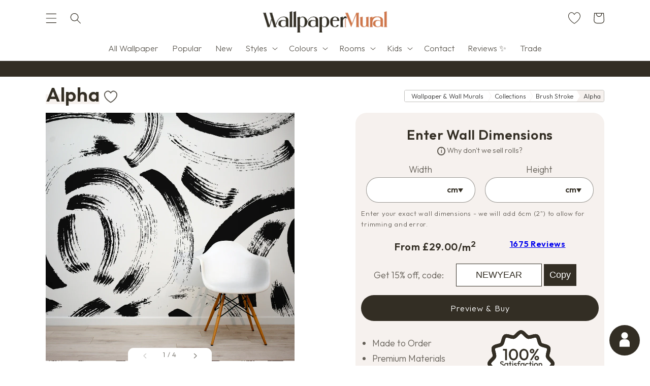

--- FILE ---
content_type: text/html; charset=utf-8
request_url: https://wallpapermural.com/products/alpha-wall-mural
body_size: 92515
content:
<!doctype html>
<html class="no-js" lang="en">
  <head>
	

    <script type="text/javascript">
    (function(c,l,a,r,i,t,y){
        c[a]=c[a]||function(){(c[a].q=c[a].q||[]).push(arguments)};
        t=l.createElement(r);t.async=1;t.src="https://www.clarity.ms/tag/"+i;
        y=l.getElementsByTagName(r)[0];y.parentNode.insertBefore(t,y);
    })(window, document, "clarity", "script", "qo3f7a7e94");
</script>
	
	
	
      <style>
        a.cc-btn.cc-btn-decision.cc-deny {
            background: white!important;
            color: #332E24!important;
        }
        .cc-window-wrapper.cc-overlay-wrapper .cc-window, .cc-window-wrapper.cc-popup-wrapper .cc-window, .cc-header {
            font-family: 'Outfit'!important;
        }
      </style>
    
  

    <meta charset="utf-8">
    <meta http-equiv="X-UA-Compatible" content="IE=edge">
    <meta name="viewport" content="width=device-width,initial-scale=1,maximum-scale=1">
    <meta name="theme-color" content="#332e24">
    
    
      <link rel="canonical" href="https://wallpapermural.com/products/alpha-wall-mural">
    
    <!-- <link rel="preconnect" href="https://cdn.shopify.com" crossorigin> -->
	<script src="https://ajax.googleapis.com/ajax/libs/jquery/3.5.1/jquery.min.js"></script>    
    
    <link rel="shortcut icon" href="//wallpapermural.com/cdn/shop/files/Favicon-2024-500px.png?v=1727178672" type="image/png" />
    
    <link rel="apple-touch-icon" href="//wallpapermural.com/cdn/shop/t/24/assets/apple-touch-icon.png?v=24491"><!-- <link rel="preconnect" href="https://fonts.shopifycdn.com" crossorigin> -->
    <link rel="preconnect" href="https://fonts.googleapis.com" crossorigin>
    <link rel="preconnect" href="https://fonts.gstatic.com" crossorigin>
    <link href="https://fonts.googleapis.com/css2?family=Outfit:wght@300;600&display=swap" rel="stylesheet">

    <title>
      Alpha Black &amp; White Abstract Brushstroke Wall Mural | WallpaperMural.com
</title>

    
      <meta name="description" content="Alpha is a captivating abstract brushstroke wallpaper mural. The large scale mono pattern adds a touch of sophistication and luxury to any space. Fast Delivery!">
    

    

<meta property="og:site_name" content="WallpaperMural">
<meta property="og:url" content="https://wallpapermural.com/products/alpha-wall-mural">
<meta property="og:title" content="Alpha Black &amp; White Abstract Brushstroke Wall Mural | WallpaperMural.com">
<meta property="og:type" content="product">
<meta property="og:description" content="Alpha is a captivating abstract brushstroke wallpaper mural. The large scale mono pattern adds a touch of sophistication and luxury to any space. Fast Delivery!"><meta property="og:image" content="//wallpapermural.com/cdn/shop/files/AlphaWhiteEamesChair.jpg?v=1750701237">
  <meta property="og:image:secure_url" content="//wallpapermural.com/cdn/shop/files/AlphaWhiteEamesChair.jpg?v=1750701237">
  <meta property="og:image:width" content="1666">
  <meta property="og:image:height" content="1666"><meta property="og:price:amount" content="29.00">
  <meta property="og:price:currency" content="GBP"><meta name="twitter:card" content="summary_large_image">
<meta name="twitter:title" content="Alpha Black &amp; White Abstract Brushstroke Wall Mural | WallpaperMural.com">
<meta name="twitter:description" content="Alpha is a captivating abstract brushstroke wallpaper mural. The large scale mono pattern adds a touch of sophistication and luxury to any space. Fast Delivery!">

    
      



  

<script type="application/ld+json">
  {
    "@context": "https://schema.org",
    "@type": "BreadcrumbList",
    "itemListElement": [
      {
        "@type": "ListItem",
        "position": 1,
        "name": "Wallpaper & Wall Murals",
        "item": "https://wallpapermural.com/"
      }
,
        {
          "@type": "ListItem",
          "position": 2,
          "name": "Collections",
          "item": "https://wallpapermural.com/collections"
        }
,
        {
        "@type": "ListItem",
        "position": 3,
        "name": "Brush Stroke Wallpaper and Wall Murals",
        "item": "https://wallpapermural.com/collections/brushstroke-wallpaper"
        },
        {
        "@type": "ListItem",
        "position": 4,
        "name": "Alpha - Black and White Abstract Brushstroke Wallpaper Mural",
        "item": "https://wallpapermural.com/products/alpha-wall-mural"
        }]
  }
</script>      


    
  
    <script src="//wallpapermural.com/cdn/shop/t/24/assets/global.js?v=56697290581763048421727191553" defer="defer"></script>
    <!-- Google Tag Manager -->
    <script>(function(w,d,s,l,i){w[l]=w[l]||[];w[l].push({'gtm.start':
    new Date().getTime(),event:'gtm.js'});var f=d.getElementsByTagName(s)[0],
    j=d.createElement(s),dl=l!='dataLayer'?'&l='+l:'';j.async=true;j.src=
    'https://www.googletagmanager.com/gtm.js?id='+i+dl;f.parentNode.insertBefore(j,f);
    })(window,document,'script','dataLayer','GTM-NXX28BJ');</script>
    <!-- End Google Tag Manager -->
    <!-- Google tag (gtag.js) -->
    <script async src="https://www.googletagmanager.com/gtag/js?id=AW-712727392"></script>
    <script>
     window.dataLayer = window.dataLayer || [];
     function gtag(){dataLayer.push(arguments);}
     gtag('js', new Date());
     gtag('config', 'AW-712727392');
    </script>
    <script>window.performance && window.performance.mark && window.performance.mark('shopify.content_for_header.start');</script><meta id="shopify-digital-wallet" name="shopify-digital-wallet" content="/27155267672/digital_wallets/dialog">
<meta name="shopify-checkout-api-token" content="09dc3854323db471bf4589cf8cd7823e">
<meta id="in-context-paypal-metadata" data-shop-id="27155267672" data-venmo-supported="false" data-environment="production" data-locale="en_US" data-paypal-v4="true" data-currency="GBP">
<link rel="alternate" hreflang="x-default" href="https://wallpapermural.com/products/alpha-wall-mural">
<link rel="alternate" hreflang="en" href="https://wallpapermural.com/products/alpha-wall-mural">
<link rel="alternate" hreflang="en-AU" href="https://wallpapermural.com/en-au/products/alpha-wall-mural">
<link rel="alternate" hreflang="en-CA" href="https://wallpapermural.com/en-ca/products/alpha-wall-mural">
<link rel="alternate" hreflang="fr-CA" href="https://wallpapermural.com/fr-ca/products/alpha-wall-mural">
<link rel="alternate" hreflang="en-US" href="https://wallpapermural.com/en-us/products/alpha-wall-mural">
<link rel="alternate" hreflang="es-US" href="https://wallpapermural.com/es-us/products/alpha-wall-mural">
<link rel="alternate" hreflang="en-AE" href="https://wallpapermural.com/en-ae/products/alpha-wall-mural">
<link rel="alternate" hreflang="en-AT" href="https://wallpapermural.com/en-eu/products/alpha-wall-mural">
<link rel="alternate" hreflang="de-AT" href="https://wallpapermural.com/de-eu/products/alpha-wall-mural">
<link rel="alternate" hreflang="nl-AT" href="https://wallpapermural.com/nl-eu/products/alpha-wall-mural">
<link rel="alternate" hreflang="fr-AT" href="https://wallpapermural.com/fr-eu/products/alpha-wall-mural">
<link rel="alternate" hreflang="es-AT" href="https://wallpapermural.com/es-eu/products/alpha-wall-mural">
<link rel="alternate" hreflang="en-BE" href="https://wallpapermural.com/en-eu/products/alpha-wall-mural">
<link rel="alternate" hreflang="de-BE" href="https://wallpapermural.com/de-eu/products/alpha-wall-mural">
<link rel="alternate" hreflang="nl-BE" href="https://wallpapermural.com/nl-eu/products/alpha-wall-mural">
<link rel="alternate" hreflang="fr-BE" href="https://wallpapermural.com/fr-eu/products/alpha-wall-mural">
<link rel="alternate" hreflang="es-BE" href="https://wallpapermural.com/es-eu/products/alpha-wall-mural">
<link rel="alternate" hreflang="en-CY" href="https://wallpapermural.com/en-eu/products/alpha-wall-mural">
<link rel="alternate" hreflang="de-CY" href="https://wallpapermural.com/de-eu/products/alpha-wall-mural">
<link rel="alternate" hreflang="nl-CY" href="https://wallpapermural.com/nl-eu/products/alpha-wall-mural">
<link rel="alternate" hreflang="fr-CY" href="https://wallpapermural.com/fr-eu/products/alpha-wall-mural">
<link rel="alternate" hreflang="es-CY" href="https://wallpapermural.com/es-eu/products/alpha-wall-mural">
<link rel="alternate" hreflang="en-EE" href="https://wallpapermural.com/en-eu/products/alpha-wall-mural">
<link rel="alternate" hreflang="de-EE" href="https://wallpapermural.com/de-eu/products/alpha-wall-mural">
<link rel="alternate" hreflang="nl-EE" href="https://wallpapermural.com/nl-eu/products/alpha-wall-mural">
<link rel="alternate" hreflang="fr-EE" href="https://wallpapermural.com/fr-eu/products/alpha-wall-mural">
<link rel="alternate" hreflang="es-EE" href="https://wallpapermural.com/es-eu/products/alpha-wall-mural">
<link rel="alternate" hreflang="en-FI" href="https://wallpapermural.com/en-eu/products/alpha-wall-mural">
<link rel="alternate" hreflang="de-FI" href="https://wallpapermural.com/de-eu/products/alpha-wall-mural">
<link rel="alternate" hreflang="nl-FI" href="https://wallpapermural.com/nl-eu/products/alpha-wall-mural">
<link rel="alternate" hreflang="fr-FI" href="https://wallpapermural.com/fr-eu/products/alpha-wall-mural">
<link rel="alternate" hreflang="es-FI" href="https://wallpapermural.com/es-eu/products/alpha-wall-mural">
<link rel="alternate" hreflang="en-GR" href="https://wallpapermural.com/en-eu/products/alpha-wall-mural">
<link rel="alternate" hreflang="de-GR" href="https://wallpapermural.com/de-eu/products/alpha-wall-mural">
<link rel="alternate" hreflang="nl-GR" href="https://wallpapermural.com/nl-eu/products/alpha-wall-mural">
<link rel="alternate" hreflang="fr-GR" href="https://wallpapermural.com/fr-eu/products/alpha-wall-mural">
<link rel="alternate" hreflang="es-GR" href="https://wallpapermural.com/es-eu/products/alpha-wall-mural">
<link rel="alternate" hreflang="en-IE" href="https://wallpapermural.com/en-eu/products/alpha-wall-mural">
<link rel="alternate" hreflang="de-IE" href="https://wallpapermural.com/de-eu/products/alpha-wall-mural">
<link rel="alternate" hreflang="nl-IE" href="https://wallpapermural.com/nl-eu/products/alpha-wall-mural">
<link rel="alternate" hreflang="fr-IE" href="https://wallpapermural.com/fr-eu/products/alpha-wall-mural">
<link rel="alternate" hreflang="es-IE" href="https://wallpapermural.com/es-eu/products/alpha-wall-mural">
<link rel="alternate" hreflang="en-IT" href="https://wallpapermural.com/en-eu/products/alpha-wall-mural">
<link rel="alternate" hreflang="de-IT" href="https://wallpapermural.com/de-eu/products/alpha-wall-mural">
<link rel="alternate" hreflang="nl-IT" href="https://wallpapermural.com/nl-eu/products/alpha-wall-mural">
<link rel="alternate" hreflang="fr-IT" href="https://wallpapermural.com/fr-eu/products/alpha-wall-mural">
<link rel="alternate" hreflang="es-IT" href="https://wallpapermural.com/es-eu/products/alpha-wall-mural">
<link rel="alternate" hreflang="en-LV" href="https://wallpapermural.com/en-eu/products/alpha-wall-mural">
<link rel="alternate" hreflang="de-LV" href="https://wallpapermural.com/de-eu/products/alpha-wall-mural">
<link rel="alternate" hreflang="nl-LV" href="https://wallpapermural.com/nl-eu/products/alpha-wall-mural">
<link rel="alternate" hreflang="fr-LV" href="https://wallpapermural.com/fr-eu/products/alpha-wall-mural">
<link rel="alternate" hreflang="es-LV" href="https://wallpapermural.com/es-eu/products/alpha-wall-mural">
<link rel="alternate" hreflang="en-LT" href="https://wallpapermural.com/en-eu/products/alpha-wall-mural">
<link rel="alternate" hreflang="de-LT" href="https://wallpapermural.com/de-eu/products/alpha-wall-mural">
<link rel="alternate" hreflang="nl-LT" href="https://wallpapermural.com/nl-eu/products/alpha-wall-mural">
<link rel="alternate" hreflang="fr-LT" href="https://wallpapermural.com/fr-eu/products/alpha-wall-mural">
<link rel="alternate" hreflang="es-LT" href="https://wallpapermural.com/es-eu/products/alpha-wall-mural">
<link rel="alternate" hreflang="en-LU" href="https://wallpapermural.com/en-eu/products/alpha-wall-mural">
<link rel="alternate" hreflang="de-LU" href="https://wallpapermural.com/de-eu/products/alpha-wall-mural">
<link rel="alternate" hreflang="nl-LU" href="https://wallpapermural.com/nl-eu/products/alpha-wall-mural">
<link rel="alternate" hreflang="fr-LU" href="https://wallpapermural.com/fr-eu/products/alpha-wall-mural">
<link rel="alternate" hreflang="es-LU" href="https://wallpapermural.com/es-eu/products/alpha-wall-mural">
<link rel="alternate" hreflang="en-MT" href="https://wallpapermural.com/en-eu/products/alpha-wall-mural">
<link rel="alternate" hreflang="de-MT" href="https://wallpapermural.com/de-eu/products/alpha-wall-mural">
<link rel="alternate" hreflang="nl-MT" href="https://wallpapermural.com/nl-eu/products/alpha-wall-mural">
<link rel="alternate" hreflang="fr-MT" href="https://wallpapermural.com/fr-eu/products/alpha-wall-mural">
<link rel="alternate" hreflang="es-MT" href="https://wallpapermural.com/es-eu/products/alpha-wall-mural">
<link rel="alternate" hreflang="en-PT" href="https://wallpapermural.com/en-eu/products/alpha-wall-mural">
<link rel="alternate" hreflang="de-PT" href="https://wallpapermural.com/de-eu/products/alpha-wall-mural">
<link rel="alternate" hreflang="nl-PT" href="https://wallpapermural.com/nl-eu/products/alpha-wall-mural">
<link rel="alternate" hreflang="fr-PT" href="https://wallpapermural.com/fr-eu/products/alpha-wall-mural">
<link rel="alternate" hreflang="es-PT" href="https://wallpapermural.com/es-eu/products/alpha-wall-mural">
<link rel="alternate" hreflang="en-SK" href="https://wallpapermural.com/en-eu/products/alpha-wall-mural">
<link rel="alternate" hreflang="de-SK" href="https://wallpapermural.com/de-eu/products/alpha-wall-mural">
<link rel="alternate" hreflang="nl-SK" href="https://wallpapermural.com/nl-eu/products/alpha-wall-mural">
<link rel="alternate" hreflang="fr-SK" href="https://wallpapermural.com/fr-eu/products/alpha-wall-mural">
<link rel="alternate" hreflang="es-SK" href="https://wallpapermural.com/es-eu/products/alpha-wall-mural">
<link rel="alternate" hreflang="en-SI" href="https://wallpapermural.com/en-eu/products/alpha-wall-mural">
<link rel="alternate" hreflang="de-SI" href="https://wallpapermural.com/de-eu/products/alpha-wall-mural">
<link rel="alternate" hreflang="nl-SI" href="https://wallpapermural.com/nl-eu/products/alpha-wall-mural">
<link rel="alternate" hreflang="fr-SI" href="https://wallpapermural.com/fr-eu/products/alpha-wall-mural">
<link rel="alternate" hreflang="es-SI" href="https://wallpapermural.com/es-eu/products/alpha-wall-mural">
<link rel="alternate" hreflang="en-ES" href="https://wallpapermural.com/en-eu/products/alpha-wall-mural">
<link rel="alternate" hreflang="de-ES" href="https://wallpapermural.com/de-eu/products/alpha-wall-mural">
<link rel="alternate" hreflang="nl-ES" href="https://wallpapermural.com/nl-eu/products/alpha-wall-mural">
<link rel="alternate" hreflang="fr-ES" href="https://wallpapermural.com/fr-eu/products/alpha-wall-mural">
<link rel="alternate" hreflang="es-ES" href="https://wallpapermural.com/es-eu/products/alpha-wall-mural">
<link rel="alternate" hreflang="en-DE" href="https://wallpapermural.com/en-eu/products/alpha-wall-mural">
<link rel="alternate" hreflang="de-DE" href="https://wallpapermural.com/de-eu/products/alpha-wall-mural">
<link rel="alternate" hreflang="nl-DE" href="https://wallpapermural.com/nl-eu/products/alpha-wall-mural">
<link rel="alternate" hreflang="fr-DE" href="https://wallpapermural.com/fr-eu/products/alpha-wall-mural">
<link rel="alternate" hreflang="es-DE" href="https://wallpapermural.com/es-eu/products/alpha-wall-mural">
<link rel="alternate" hreflang="en-SA" href="https://wallpapermural.com/en-sa/products/alpha-wall-mural">
<link rel="alternate" hreflang="en-QA" href="https://wallpapermural.com/en-qa/products/alpha-wall-mural">
<link rel="alternate" hreflang="en-OM" href="https://wallpapermural.com/en-om/products/alpha-wall-mural">
<link rel="alternate" hreflang="nl-NL" href="https://wallpapermural.nl/products/alpha-wall-mural">
<link rel="alternate" hreflang="en-NL" href="https://wallpapermural.nl/en/products/alpha-wall-mural">
<link rel="alternate" hreflang="fr-FR" href="https://wallpapermural.fr/products/alpha-wall-mural">
<link rel="alternate" hreflang="en-FR" href="https://wallpapermural.fr/en/products/alpha-wall-mural">
<link rel="alternate" type="application/json+oembed" href="https://wallpapermural.com/products/alpha-wall-mural.oembed">
<script async="async" src="/checkouts/internal/preloads.js?locale=en-GB"></script>
<link rel="preconnect" href="https://shop.app" crossorigin="anonymous">
<script async="async" src="https://shop.app/checkouts/internal/preloads.js?locale=en-GB&shop_id=27155267672" crossorigin="anonymous"></script>
<script id="apple-pay-shop-capabilities" type="application/json">{"shopId":27155267672,"countryCode":"GB","currencyCode":"GBP","merchantCapabilities":["supports3DS"],"merchantId":"gid:\/\/shopify\/Shop\/27155267672","merchantName":"WallpaperMural","requiredBillingContactFields":["postalAddress","email","phone"],"requiredShippingContactFields":["postalAddress","email","phone"],"shippingType":"shipping","supportedNetworks":["visa","maestro","masterCard","amex","discover","elo"],"total":{"type":"pending","label":"WallpaperMural","amount":"1.00"},"shopifyPaymentsEnabled":true,"supportsSubscriptions":true}</script>
<script id="shopify-features" type="application/json">{"accessToken":"09dc3854323db471bf4589cf8cd7823e","betas":["rich-media-storefront-analytics"],"domain":"wallpapermural.com","predictiveSearch":true,"shopId":27155267672,"locale":"en"}</script>
<script>var Shopify = Shopify || {};
Shopify.shop = "uprintonit.myshopify.com";
Shopify.locale = "en";
Shopify.currency = {"active":"GBP","rate":"1.0"};
Shopify.country = "GB";
Shopify.theme = {"name":"WallpaperMural_3.4 - 2024 Colours","id":171994055039,"schema_name":"Dawn","schema_version":"3.0.0","theme_store_id":887,"role":"main"};
Shopify.theme.handle = "null";
Shopify.theme.style = {"id":null,"handle":null};
Shopify.cdnHost = "wallpapermural.com/cdn";
Shopify.routes = Shopify.routes || {};
Shopify.routes.root = "/";</script>
<script type="module">!function(o){(o.Shopify=o.Shopify||{}).modules=!0}(window);</script>
<script>!function(o){function n(){var o=[];function n(){o.push(Array.prototype.slice.apply(arguments))}return n.q=o,n}var t=o.Shopify=o.Shopify||{};t.loadFeatures=n(),t.autoloadFeatures=n()}(window);</script>
<script>
  window.ShopifyPay = window.ShopifyPay || {};
  window.ShopifyPay.apiHost = "shop.app\/pay";
  window.ShopifyPay.redirectState = null;
</script>
<script id="shop-js-analytics" type="application/json">{"pageType":"product"}</script>
<script defer="defer" async type="module" src="//wallpapermural.com/cdn/shopifycloud/shop-js/modules/v2/client.init-shop-cart-sync_BdyHc3Nr.en.esm.js"></script>
<script defer="defer" async type="module" src="//wallpapermural.com/cdn/shopifycloud/shop-js/modules/v2/chunk.common_Daul8nwZ.esm.js"></script>
<script type="module">
  await import("//wallpapermural.com/cdn/shopifycloud/shop-js/modules/v2/client.init-shop-cart-sync_BdyHc3Nr.en.esm.js");
await import("//wallpapermural.com/cdn/shopifycloud/shop-js/modules/v2/chunk.common_Daul8nwZ.esm.js");

  window.Shopify.SignInWithShop?.initShopCartSync?.({"fedCMEnabled":true,"windoidEnabled":true});

</script>
<script>
  window.Shopify = window.Shopify || {};
  if (!window.Shopify.featureAssets) window.Shopify.featureAssets = {};
  window.Shopify.featureAssets['shop-js'] = {"shop-cart-sync":["modules/v2/client.shop-cart-sync_QYOiDySF.en.esm.js","modules/v2/chunk.common_Daul8nwZ.esm.js"],"init-fed-cm":["modules/v2/client.init-fed-cm_DchLp9rc.en.esm.js","modules/v2/chunk.common_Daul8nwZ.esm.js"],"shop-button":["modules/v2/client.shop-button_OV7bAJc5.en.esm.js","modules/v2/chunk.common_Daul8nwZ.esm.js"],"init-windoid":["modules/v2/client.init-windoid_DwxFKQ8e.en.esm.js","modules/v2/chunk.common_Daul8nwZ.esm.js"],"shop-cash-offers":["modules/v2/client.shop-cash-offers_DWtL6Bq3.en.esm.js","modules/v2/chunk.common_Daul8nwZ.esm.js","modules/v2/chunk.modal_CQq8HTM6.esm.js"],"shop-toast-manager":["modules/v2/client.shop-toast-manager_CX9r1SjA.en.esm.js","modules/v2/chunk.common_Daul8nwZ.esm.js"],"init-shop-email-lookup-coordinator":["modules/v2/client.init-shop-email-lookup-coordinator_UhKnw74l.en.esm.js","modules/v2/chunk.common_Daul8nwZ.esm.js"],"pay-button":["modules/v2/client.pay-button_DzxNnLDY.en.esm.js","modules/v2/chunk.common_Daul8nwZ.esm.js"],"avatar":["modules/v2/client.avatar_BTnouDA3.en.esm.js"],"init-shop-cart-sync":["modules/v2/client.init-shop-cart-sync_BdyHc3Nr.en.esm.js","modules/v2/chunk.common_Daul8nwZ.esm.js"],"shop-login-button":["modules/v2/client.shop-login-button_D8B466_1.en.esm.js","modules/v2/chunk.common_Daul8nwZ.esm.js","modules/v2/chunk.modal_CQq8HTM6.esm.js"],"init-customer-accounts-sign-up":["modules/v2/client.init-customer-accounts-sign-up_C8fpPm4i.en.esm.js","modules/v2/client.shop-login-button_D8B466_1.en.esm.js","modules/v2/chunk.common_Daul8nwZ.esm.js","modules/v2/chunk.modal_CQq8HTM6.esm.js"],"init-shop-for-new-customer-accounts":["modules/v2/client.init-shop-for-new-customer-accounts_CVTO0Ztu.en.esm.js","modules/v2/client.shop-login-button_D8B466_1.en.esm.js","modules/v2/chunk.common_Daul8nwZ.esm.js","modules/v2/chunk.modal_CQq8HTM6.esm.js"],"init-customer-accounts":["modules/v2/client.init-customer-accounts_dRgKMfrE.en.esm.js","modules/v2/client.shop-login-button_D8B466_1.en.esm.js","modules/v2/chunk.common_Daul8nwZ.esm.js","modules/v2/chunk.modal_CQq8HTM6.esm.js"],"shop-follow-button":["modules/v2/client.shop-follow-button_CkZpjEct.en.esm.js","modules/v2/chunk.common_Daul8nwZ.esm.js","modules/v2/chunk.modal_CQq8HTM6.esm.js"],"lead-capture":["modules/v2/client.lead-capture_BntHBhfp.en.esm.js","modules/v2/chunk.common_Daul8nwZ.esm.js","modules/v2/chunk.modal_CQq8HTM6.esm.js"],"checkout-modal":["modules/v2/client.checkout-modal_CfxcYbTm.en.esm.js","modules/v2/chunk.common_Daul8nwZ.esm.js","modules/v2/chunk.modal_CQq8HTM6.esm.js"],"shop-login":["modules/v2/client.shop-login_Da4GZ2H6.en.esm.js","modules/v2/chunk.common_Daul8nwZ.esm.js","modules/v2/chunk.modal_CQq8HTM6.esm.js"],"payment-terms":["modules/v2/client.payment-terms_MV4M3zvL.en.esm.js","modules/v2/chunk.common_Daul8nwZ.esm.js","modules/v2/chunk.modal_CQq8HTM6.esm.js"]};
</script>
<script>(function() {
  var isLoaded = false;
  function asyncLoad() {
    if (isLoaded) return;
    isLoaded = true;
    var urls = ["https:\/\/loox.io\/widget\/NkggglB1IF\/loox.1680901970098.js?shop=uprintonit.myshopify.com","https:\/\/s3.eu-west-1.amazonaws.com\/production-klarna-il-shopify-osm\/46187fee32f4f4ba3a533df02042a0998157a82a\/uprintonit.myshopify.com-1727174438212.js?shop=uprintonit.myshopify.com","https:\/\/pixel.wetracked.io\/uprintonit.myshopify.com\/events.js?shop=uprintonit.myshopify.com"];
    for (var i = 0; i < urls.length; i++) {
      var s = document.createElement('script');
      s.type = 'text/javascript';
      s.async = true;
      s.src = urls[i];
      var x = document.getElementsByTagName('script')[0];
      x.parentNode.insertBefore(s, x);
    }
  };
  if(window.attachEvent) {
    window.attachEvent('onload', asyncLoad);
  } else {
    window.addEventListener('load', asyncLoad, false);
  }
})();</script>
<script id="__st">var __st={"a":27155267672,"offset":0,"reqid":"1cab56dc-6252-47e3-8ef9-a2bb6ce46dab-1768956541","pageurl":"wallpapermural.com\/products\/alpha-wall-mural","u":"c5a2775922a8","p":"product","rtyp":"product","rid":4839628603480};</script>
<script>window.ShopifyPaypalV4VisibilityTracking = true;</script>
<script id="captcha-bootstrap">!function(){'use strict';const t='contact',e='account',n='new_comment',o=[[t,t],['blogs',n],['comments',n],[t,'customer']],c=[[e,'customer_login'],[e,'guest_login'],[e,'recover_customer_password'],[e,'create_customer']],r=t=>t.map((([t,e])=>`form[action*='/${t}']:not([data-nocaptcha='true']) input[name='form_type'][value='${e}']`)).join(','),a=t=>()=>t?[...document.querySelectorAll(t)].map((t=>t.form)):[];function s(){const t=[...o],e=r(t);return a(e)}const i='password',u='form_key',d=['recaptcha-v3-token','g-recaptcha-response','h-captcha-response',i],f=()=>{try{return window.sessionStorage}catch{return}},m='__shopify_v',_=t=>t.elements[u];function p(t,e,n=!1){try{const o=window.sessionStorage,c=JSON.parse(o.getItem(e)),{data:r}=function(t){const{data:e,action:n}=t;return t[m]||n?{data:e,action:n}:{data:t,action:n}}(c);for(const[e,n]of Object.entries(r))t.elements[e]&&(t.elements[e].value=n);n&&o.removeItem(e)}catch(o){console.error('form repopulation failed',{error:o})}}const l='form_type',E='cptcha';function T(t){t.dataset[E]=!0}const w=window,h=w.document,L='Shopify',v='ce_forms',y='captcha';let A=!1;((t,e)=>{const n=(g='f06e6c50-85a8-45c8-87d0-21a2b65856fe',I='https://cdn.shopify.com/shopifycloud/storefront-forms-hcaptcha/ce_storefront_forms_captcha_hcaptcha.v1.5.2.iife.js',D={infoText:'Protected by hCaptcha',privacyText:'Privacy',termsText:'Terms'},(t,e,n)=>{const o=w[L][v],c=o.bindForm;if(c)return c(t,g,e,D).then(n);var r;o.q.push([[t,g,e,D],n]),r=I,A||(h.body.append(Object.assign(h.createElement('script'),{id:'captcha-provider',async:!0,src:r})),A=!0)});var g,I,D;w[L]=w[L]||{},w[L][v]=w[L][v]||{},w[L][v].q=[],w[L][y]=w[L][y]||{},w[L][y].protect=function(t,e){n(t,void 0,e),T(t)},Object.freeze(w[L][y]),function(t,e,n,w,h,L){const[v,y,A,g]=function(t,e,n){const i=e?o:[],u=t?c:[],d=[...i,...u],f=r(d),m=r(i),_=r(d.filter((([t,e])=>n.includes(e))));return[a(f),a(m),a(_),s()]}(w,h,L),I=t=>{const e=t.target;return e instanceof HTMLFormElement?e:e&&e.form},D=t=>v().includes(t);t.addEventListener('submit',(t=>{const e=I(t);if(!e)return;const n=D(e)&&!e.dataset.hcaptchaBound&&!e.dataset.recaptchaBound,o=_(e),c=g().includes(e)&&(!o||!o.value);(n||c)&&t.preventDefault(),c&&!n&&(function(t){try{if(!f())return;!function(t){const e=f();if(!e)return;const n=_(t);if(!n)return;const o=n.value;o&&e.removeItem(o)}(t);const e=Array.from(Array(32),(()=>Math.random().toString(36)[2])).join('');!function(t,e){_(t)||t.append(Object.assign(document.createElement('input'),{type:'hidden',name:u})),t.elements[u].value=e}(t,e),function(t,e){const n=f();if(!n)return;const o=[...t.querySelectorAll(`input[type='${i}']`)].map((({name:t})=>t)),c=[...d,...o],r={};for(const[a,s]of new FormData(t).entries())c.includes(a)||(r[a]=s);n.setItem(e,JSON.stringify({[m]:1,action:t.action,data:r}))}(t,e)}catch(e){console.error('failed to persist form',e)}}(e),e.submit())}));const S=(t,e)=>{t&&!t.dataset[E]&&(n(t,e.some((e=>e===t))),T(t))};for(const o of['focusin','change'])t.addEventListener(o,(t=>{const e=I(t);D(e)&&S(e,y())}));const B=e.get('form_key'),M=e.get(l),P=B&&M;t.addEventListener('DOMContentLoaded',(()=>{const t=y();if(P)for(const e of t)e.elements[l].value===M&&p(e,B);[...new Set([...A(),...v().filter((t=>'true'===t.dataset.shopifyCaptcha))])].forEach((e=>S(e,t)))}))}(h,new URLSearchParams(w.location.search),n,t,e,['guest_login'])})(!0,!0)}();</script>
<script integrity="sha256-4kQ18oKyAcykRKYeNunJcIwy7WH5gtpwJnB7kiuLZ1E=" data-source-attribution="shopify.loadfeatures" defer="defer" src="//wallpapermural.com/cdn/shopifycloud/storefront/assets/storefront/load_feature-a0a9edcb.js" crossorigin="anonymous"></script>
<script crossorigin="anonymous" defer="defer" src="//wallpapermural.com/cdn/shopifycloud/storefront/assets/shopify_pay/storefront-65b4c6d7.js?v=20250812"></script>
<script data-source-attribution="shopify.dynamic_checkout.dynamic.init">var Shopify=Shopify||{};Shopify.PaymentButton=Shopify.PaymentButton||{isStorefrontPortableWallets:!0,init:function(){window.Shopify.PaymentButton.init=function(){};var t=document.createElement("script");t.src="https://wallpapermural.com/cdn/shopifycloud/portable-wallets/latest/portable-wallets.en.js",t.type="module",document.head.appendChild(t)}};
</script>
<script data-source-attribution="shopify.dynamic_checkout.buyer_consent">
  function portableWalletsHideBuyerConsent(e){var t=document.getElementById("shopify-buyer-consent"),n=document.getElementById("shopify-subscription-policy-button");t&&n&&(t.classList.add("hidden"),t.setAttribute("aria-hidden","true"),n.removeEventListener("click",e))}function portableWalletsShowBuyerConsent(e){var t=document.getElementById("shopify-buyer-consent"),n=document.getElementById("shopify-subscription-policy-button");t&&n&&(t.classList.remove("hidden"),t.removeAttribute("aria-hidden"),n.addEventListener("click",e))}window.Shopify?.PaymentButton&&(window.Shopify.PaymentButton.hideBuyerConsent=portableWalletsHideBuyerConsent,window.Shopify.PaymentButton.showBuyerConsent=portableWalletsShowBuyerConsent);
</script>
<script data-source-attribution="shopify.dynamic_checkout.cart.bootstrap">document.addEventListener("DOMContentLoaded",(function(){function t(){return document.querySelector("shopify-accelerated-checkout-cart, shopify-accelerated-checkout")}if(t())Shopify.PaymentButton.init();else{new MutationObserver((function(e,n){t()&&(Shopify.PaymentButton.init(),n.disconnect())})).observe(document.body,{childList:!0,subtree:!0})}}));
</script>
<script id='scb4127' type='text/javascript' async='' src='https://wallpapermural.com/cdn/shopifycloud/privacy-banner/storefront-banner.js'></script><link id="shopify-accelerated-checkout-styles" rel="stylesheet" media="screen" href="https://wallpapermural.com/cdn/shopifycloud/portable-wallets/latest/accelerated-checkout-backwards-compat.css" crossorigin="anonymous">
<style id="shopify-accelerated-checkout-cart">
        #shopify-buyer-consent {
  margin-top: 1em;
  display: inline-block;
  width: 100%;
}

#shopify-buyer-consent.hidden {
  display: none;
}

#shopify-subscription-policy-button {
  background: none;
  border: none;
  padding: 0;
  text-decoration: underline;
  font-size: inherit;
  cursor: pointer;
}

#shopify-subscription-policy-button::before {
  box-shadow: none;
}

      </style>
<script id="sections-script" data-sections="main-product,product-recommendations,header,footer" defer="defer" src="//wallpapermural.com/cdn/shop/t/24/compiled_assets/scripts.js?v=24491"></script>
<script>window.performance && window.performance.mark && window.performance.mark('shopify.content_for_header.end');</script>


    <style data-shopify>
      @font-face {
  font-family: "Libre Franklin";
  font-weight: 100;
  font-style: normal;
  font-display: swap;
  src: url("//wallpapermural.com/cdn/fonts/libre_franklin/librefranklin_n1.9f839789d6c6b5c467c54458436e9531bae765a9.woff2") format("woff2"),
       url("//wallpapermural.com/cdn/fonts/libre_franklin/librefranklin_n1.26997ce8e37eecab80019fbfa59382ab803089c9.woff") format("woff");
}

      @font-face {
  font-family: "Libre Franklin";
  font-weight: 700;
  font-style: normal;
  font-display: swap;
  src: url("//wallpapermural.com/cdn/fonts/libre_franklin/librefranklin_n7.6739620624550b8695d0cc23f92ffd46eb51c7a3.woff2") format("woff2"),
       url("//wallpapermural.com/cdn/fonts/libre_franklin/librefranklin_n7.7cebc205621b23b061b803310af0ad39921ae57d.woff") format("woff");
}

      @font-face {
  font-family: "Libre Franklin";
  font-weight: 100;
  font-style: italic;
  font-display: swap;
  src: url("//wallpapermural.com/cdn/fonts/libre_franklin/librefranklin_i1.1cafaada0a780070d69a27ef0f2ece2375ce37c5.woff2") format("woff2"),
       url("//wallpapermural.com/cdn/fonts/libre_franklin/librefranklin_i1.6a421ecb629ff87b20d983705535824b24e51539.woff") format("woff");
}

      @font-face {
  font-family: "Libre Franklin";
  font-weight: 700;
  font-style: italic;
  font-display: swap;
  src: url("//wallpapermural.com/cdn/fonts/libre_franklin/librefranklin_i7.5cd0952dea701f27d5d0eb294c01347335232ef2.woff2") format("woff2"),
       url("//wallpapermural.com/cdn/fonts/libre_franklin/librefranklin_i7.41af936a1cd17668e4e060c6e0ad838ccf133ddd.woff") format("woff");
}

      

/*       @font-face {
          font-family: 'Miguel';
          src: url('//wallpapermural.com/cdn/shop/t/24/assets/Miguel-Medium.woff2?v=87118572276285329451726221064') format('woff2');
          font-weight: 500;
          font-style: normal;
          font-display: swap;
      }
      
      @font-face {
          font-family: 'Miguel';
          src: url('//wallpapermural.com/cdn/shop/t/24/assets/Miguel-ExtraLight.woff2?v=123243825393657620291726221064') format('woff2');
          font-weight: 200;
          font-style: normal;
          font-display: swap;
      } */

      :root {
        --font-body-family: 'Outfit', sans-serif;
        --font-body-style: 'regular';
        --font-body-weight: 400;

        --font-heading-family: 'Outfit', sans-serif;
        --font-heading-style: 'semi-bold';
        --font-heading-weight: 600;

        --font-body-scale: 1.1;
        --font-heading-scale: 1.0;

        --color-base-text: 51, 46, 36;
        --color-shadow: 51, 46, 36;
        --color-base-background-1: 255, 255, 255;
        --color-base-background-2: 246, 241, 238;
        --color-base-solid-button-labels: 255, 255, 255;
        --color-base-outline-button-labels: 51, 46, 36;
        --color-base-accent-1: 51, 46, 36;
        --color-base-accent-2: 207, 119, 75;
        --payment-terms-background-color: #ffffff;

        --gradient-base-background-1: #FFFFFF;
        --gradient-base-background-2: linear-gradient(180deg, rgba(246, 241, 238, 1) 24%, rgba(246, 241, 238, 0.81) 57%, rgba(255, 255, 255, 1) 100%);
        --gradient-base-accent-1: #332e24;
        --gradient-base-accent-2: #cf774b;

        --media-padding: px;
        --media-border-opacity: 0.0;
        --media-border-width: 0px;
        --media-radius: 0px;
        --media-shadow-opacity: 0.0;
        --media-shadow-horizontal-offset: 0px;
        --media-shadow-vertical-offset: 0px;
        --media-shadow-blur-radius: 0px;

        --page-width: 110rem;
        --page-width-margin: 0rem;

        --card-image-padding: 0.0rem;
        --card-corner-radius: 0.0rem;
        --card-text-alignment: left;
        --card-border-width: 0.0rem;
        --card-border-opacity: 0.0;
        --card-shadow-opacity: 0.0;
        --card-shadow-horizontal-offset: 0.0rem;
        --card-shadow-vertical-offset: 0.0rem;
        --card-shadow-blur-radius: 0.0rem;

        --badge-corner-radius: 4.0rem;

        --popup-border-width: 1px;
        --popup-border-opacity: 0.1;
        --popup-corner-radius: 0px;
        --popup-shadow-opacity: 0.0;
        --popup-shadow-horizontal-offset: 0px;
        --popup-shadow-vertical-offset: 0px;
        --popup-shadow-blur-radius: 0px;

        --drawer-border-width: 1px;
        --drawer-border-opacity: 0.1;
        --drawer-shadow-opacity: 0.0;
        --drawer-shadow-horizontal-offset: 0px;
        --drawer-shadow-vertical-offset: 0px;
        --drawer-shadow-blur-radius: 0px;

        --spacing-sections-desktop: 0px;
        --spacing-sections-mobile: 0px;

        --grid-desktop-vertical-spacing: 8px;
        --grid-desktop-horizontal-spacing: 8px;
        --grid-mobile-vertical-spacing: 4px;
        --grid-mobile-horizontal-spacing: 4px;

        --text-boxes-border-opacity: 0.0;
        --text-boxes-border-width: 0px;
        --text-boxes-radius: 0px;
        --text-boxes-shadow-opacity: 0.8;
        --text-boxes-shadow-horizontal-offset: 0px;
        --text-boxes-shadow-vertical-offset: 0px;
        --text-boxes-shadow-blur-radius: 0px;

        --buttons-radius: 24px;
        --buttons-radius-outset: 25px;
        --buttons-border-width: 1px;
        --buttons-border-opacity: 1.0;
        --buttons-shadow-opacity: 0.0;
        --buttons-shadow-horizontal-offset: 0px;
        --buttons-shadow-vertical-offset: 0px;
        --buttons-shadow-blur-radius: 0px;
        --buttons-border-offset: 0.3px;

        --inputs-radius: 0px;
        --inputs-border-width: 1px;
        --inputs-border-opacity: 0.55;
        --inputs-shadow-opacity: 0.0;
        --inputs-shadow-horizontal-offset: 0px;
        --inputs-margin-offset: 0px;
        --inputs-shadow-vertical-offset: 0px;
        --inputs-shadow-blur-radius: 0px;
        --inputs-radius-outset: 0px;

        --variant-pills-radius: 40px;
        --variant-pills-border-width: 1px;
        --variant-pills-border-opacity: 0.55;
        --variant-pills-shadow-opacity: 0.5;
        --variant-pills-shadow-horizontal-offset: 0px;
        --variant-pills-shadow-vertical-offset: 0px;
        --variant-pills-shadow-blur-radius: 0px;
      }

      *,
      *::before,
      *::after {
        box-sizing: inherit;
      }

      html {
        box-sizing: border-box;
        font-size: calc(var(--font-body-scale) * 62.5%);
        height: 100%;
      }

      body {
        display: grid;
        grid-template-rows: auto auto 1fr auto;
        grid-template-columns: 100%;
        min-height: 100%;
        margin: 0;
        font-size: 1.5rem;
        line-height: calc(1 + 0.8 / var(--font-body-scale));
        font-family: var(--font-body-family);
        font-style: var(--font-body-style);
        font-weight: var(--font-body-weight);
      }

      @media screen and (min-width: 750px) {
        body {
          font-size: 1.6rem;
        }
      }
    
      .chat-with-us{
          position: fixed;
          right: 20px;
          bottom: 20px;
          width: 60px;
          height: 60px;
          border-radius: 30px;
          display: flex;
          align-items: center;
          justify-content: center;	
          z-index: 201;
          filter: drop-shadow(0 0 2px white);
      	}
    	.chat-with-us>a{
          text-decoration: none;
        }
      .chat-with-us .cls-1 {
          fill: white;
      }
      
      .chat-with-us svg {
          width: 50%;
          height: auto;
          margin-left: 25%;
          margin-top: 5%;
}
       
      .GB-only, .US-only, .AU-only { display:none; }
      .GB-only { display:revert; }
      .en-gb-only, .en-us-only, .en-eu-only { display:none; }
      
    </style>

    <link href="//wallpapermural.com/cdn/shop/t/24/assets/base.css?v=141312775529051396991736254023" rel="stylesheet" type="text/css" media="all" />
<link rel="preload" as="font" href="//wallpapermural.com/cdn/fonts/libre_franklin/librefranklin_n1.9f839789d6c6b5c467c54458436e9531bae765a9.woff2" type="font/woff2" crossorigin><link rel="stylesheet" href="//wallpapermural.com/cdn/shop/t/24/assets/component-predictive-search.css?v=165644661289088488651726221064" media="print" onload="this.media='all'"><script>document.documentElement.className = document.documentElement.className.replace('no-js', 'js');
    if (Shopify.designMode) {
      document.documentElement.classList.add('shopify-design-mode');
    }
    </script>
    
    <div class="chat-with-us color-accent-1"><a href="/pages/contact" class="card link"><svg id="Layer_1" data-name="Layer 1" xmlns="http://www.w3.org/2000/svg" viewBox="0 0 100 100"><defs><style>.cls-1{fill:#575756;}</style></defs><title>SVG Manager</title><path class="cls-1" d="M58.84,50H41.16A24.71,24.71,0,0,0,16.45,74.71h0V99.42H83.55V74.71h0A24.71,24.71,0,0,0,58.84,50Z"/><circle class="cls-1" cx="50" cy="25.61" r="22.05"/></svg></a></div>
    
    
     
    <script type="text/javascript" src="//widget.trustpilot.com/bootstrap/v5/tp.widget.bootstrap.min.js" async></script>
      
  

	<script>var loox_global_hash = '1768841759463';</script><style>.loox-reviews-default { max-width: 1200px; margin: 0 auto; }.loox-rating .loox-icon { color:#00b67a; }
:root { --lxs-rating-icon-color: #00b67a; }</style><svg xmlns="http://www.w3.org/2000/svg" style="display: none" id="loox-rating-icon-svg-store">
	<defs>
		<clipPath id="looxicons-rating-icon-fill_star-pointy-fill__a">
			<path d="M0 0h24v24H0z" />
		</clipPath>

		<clipPath id="looxicons-rating-icon-line_star-pointy-line__a">
			<path d="M0 0h24v24H0z" />
		</clipPath>
	</defs>
	<symbol id="looxicons-rating-icon-fill" viewBox="0 0 24 24" fill="currentcolor">
		<g clip-path="url(#star-pointy-fill__a)">
			<path
				d="m12 19.261-7.416 4.151 1.656-8.335L0 9.306l8.44-1.002L12 .588l3.56 7.717L24 9.306l-6.24 5.77 1.656 8.336L12 19.262Z"
			/>
		</g>
	</symbol>
	<symbol id="looxicons-rating-icon-line" viewBox="0 0 24 24" fill="currentcolor">
		<g clip-path="url(#star-pointy-line__a)">
			<path
				d="m12 19.261-7.416 4.151 1.656-8.335L0 9.306l8.44-1.002L12 .588l3.56 7.717L24 9.306l-6.24 5.77 1.656 8.336L12 19.262Zm0-2.41 4.465 2.5-.997-5.019 3.756-3.475-5.081-.602L12 5.608l-2.143 4.648-5.081.601 3.756 3.475-.997 5.019L12 16.85Z"
			/>
		</g>
	</symbol>
	<defs>
		<style>
			.lx-icon-fill {
				--lx-fill-width: calc(100% - var(--lx-rating-percent, 0%));
				clip-path: inset(0 var(--lx-fill-width, 0) 0 0);
			}
			.lx-icon-line {
				clip-path: inset(0 0 0 var(--lx-rating-percent, 0%));
			}
			[data-lx-fill='empty'] {
				--lx-rating-percent: 0%;
			}
			[data-lx-fill='half'] {
				--lx-rating-percent: 50%;
			}
			[data-lx-fill='full'] {
				--lx-rating-percent: 100%;
			}
		</style>

		<g id="looxicons-rating-icon">
			<use href="#looxicons-rating-icon-line" class="lx-icon-line"></use>
			<use href="#looxicons-rating-icon-fill" class="lx-icon-fill"></use>
		</g>
	</defs>
</svg>

<!-- BEGIN app block: shopify://apps/pandectes-gdpr/blocks/banner/58c0baa2-6cc1-480c-9ea6-38d6d559556a -->
  
    
      <!-- TCF is active, scripts are loaded above -->
      
      <script>
        
          window.PandectesSettings = {"store":{"id":27155267672,"plan":"basic","theme":"WallpaperMural_3.4 - 2024 Colours","primaryLocale":"en","adminMode":false,"headless":false,"storefrontRootDomain":"","checkoutRootDomain":"","storefrontAccessToken":""},"tsPublished":1758115073,"declaration":{"showPurpose":false,"showProvider":false,"showDateGenerated":false},"language":{"unpublished":[],"languageMode":"Single","fallbackLanguage":"en","languageDetection":"browser","languagesSupported":[]},"texts":{"managed":{"headerText":{"en":"We respect your privacy"},"consentText":{"en":"Our website uses cookies and other technologies to ensure you get the best experience. By accepting this agreement you agree to our use of cookies, as well as securely storing data on other platforms such as Google and Facebook for analytical and advertising purposes. Data/cookies will be used for improving our store experience and personalising advertising to give you more relevant marketing.\n\nThe favourites function will only work if you accept the use of cookies."},"linkText":{"en":"Privacy Policy"},"imprintText":{"en":"Imprint"},"googleLinkText":{"en":"Google's Privacy Terms"},"allowButtonText":{"en":"Accept"},"denyButtonText":{"en":"Decline"},"dismissButtonText":{"en":"Ok"},"leaveSiteButtonText":{"en":"Leave this site"},"preferencesButtonText":{"en":"Preferences"},"cookiePolicyText":{"en":"Cookie policy"},"preferencesPopupTitleText":{"en":"Manage consent preferences"},"preferencesPopupIntroText":{"en":"We use cookies to optimize website functionality, analyze the performance, and provide personalized experience to you. Some cookies are essential to make the website operate and function correctly. Those cookies cannot be disabled. In this window you can manage your preference of cookies."},"preferencesPopupSaveButtonText":{"en":"Save preferences"},"preferencesPopupCloseButtonText":{"en":"Close"},"preferencesPopupAcceptAllButtonText":{"en":"Accept all"},"preferencesPopupRejectAllButtonText":{"en":"Reject all"},"cookiesDetailsText":{"en":"Cookies details"},"preferencesPopupAlwaysAllowedText":{"en":"Always allowed"},"accessSectionParagraphText":{"en":"You have the right to be able to access your personal data at any time. This includes your account information, your order records as well as any GDPR related requests you have made so far. You have the right to request a full report of your data."},"accessSectionTitleText":{"en":"Data Portability"},"accessSectionAccountInfoActionText":{"en":"Personal data"},"accessSectionDownloadReportActionText":{"en":"Request export"},"accessSectionGDPRRequestsActionText":{"en":"Data subject requests"},"accessSectionOrdersRecordsActionText":{"en":"Orders"},"rectificationSectionParagraphText":{"en":"You have the right to request your data to be updated whenever you think it is appropriate."},"rectificationSectionTitleText":{"en":"Data Rectification"},"rectificationCommentPlaceholder":{"en":"Describe what you want to be updated"},"rectificationCommentValidationError":{"en":"Comment is required"},"rectificationSectionEditAccountActionText":{"en":"Request an update"},"erasureSectionTitleText":{"en":"Right to be Forgotten"},"erasureSectionParagraphText":{"en":"Use this option if you want to remove your personal and other data from our store. Keep in mind that this process will delete your account, so you will no longer be able to access or use it anymore."},"erasureSectionRequestDeletionActionText":{"en":"Request personal data deletion"},"consentDate":{"en":"Consent date"},"consentId":{"en":"Consent ID"},"consentSectionChangeConsentActionText":{"en":"Change consent preference"},"consentSectionConsentedText":{"en":"You consented to the cookies policy of this website on"},"consentSectionNoConsentText":{"en":"You have not consented to the cookies policy of this website."},"consentSectionTitleText":{"en":"Your cookie consent"},"consentStatus":{"en":"Consent preference"},"confirmationFailureMessage":{"en":"Your request was not verified. Please try again and if problem persists, contact store owner for assistance"},"confirmationFailureTitle":{"en":"A problem occurred"},"confirmationSuccessMessage":{"en":"We will soon get back to you as to your request."},"confirmationSuccessTitle":{"en":"Your request is verified"},"guestsSupportEmailFailureMessage":{"en":"Your request was not submitted. Please try again and if problem persists, contact store owner for assistance."},"guestsSupportEmailFailureTitle":{"en":"A problem occurred"},"guestsSupportEmailPlaceholder":{"en":"E-mail address"},"guestsSupportEmailSuccessMessage":{"en":"If you are registered as a customer of this store, you will soon receive an email with instructions on how to proceed."},"guestsSupportEmailSuccessTitle":{"en":"Thank you for your request"},"guestsSupportEmailValidationError":{"en":"Email is not valid"},"guestsSupportInfoText":{"en":"Please login with your customer account to further proceed."},"submitButton":{"en":"Submit"},"submittingButton":{"en":"Submitting..."},"cancelButton":{"en":"Cancel"},"declIntroText":{"en":"We use cookies to optimize website functionality, analyze the performance, and provide personalized experience to you. Some cookies are essential to make the website operate and function correctly. Those cookies cannot be disabled. In this window you can manage your preference of cookies."},"declName":{"en":"Name"},"declPurpose":{"en":"Purpose"},"declType":{"en":"Type"},"declRetention":{"en":"Retention"},"declProvider":{"en":"Provider"},"declFirstParty":{"en":"First-party"},"declThirdParty":{"en":"Third-party"},"declSeconds":{"en":"seconds"},"declMinutes":{"en":"minutes"},"declHours":{"en":"hours"},"declDays":{"en":"days"},"declMonths":{"en":"months"},"declYears":{"en":"years"},"declSession":{"en":"Session"},"declDomain":{"en":"Domain"},"declPath":{"en":"Path"}},"categories":{"strictlyNecessaryCookiesTitleText":{"en":"Strictly necessary cookies"},"strictlyNecessaryCookiesDescriptionText":{"en":"These cookies are essential in order to enable you to move around the website and use its features, such as accessing secure areas of the website. Without these cookies services you have asked for, like shopping baskets or e-billing, cannot be provided."},"functionalityCookiesTitleText":{"en":"Functionality cookies"},"functionalityCookiesDescriptionText":{"en":"These cookies allow the website to remember choices you make (such as your user name, language or the region you are in) and provide enhanced, more personal features. For instance, a website may be able to provide you with local weather reports or traffic news by storing in a cookie the region in which you are currently located. These cookies can also be used to remember changes you have made to text size, fonts and other parts of web pages that you can customise. They may also be used to provide services you have asked for such as watching a video or commenting on a blog. The information these cookies collect may be anonymised and they cannot track your browsing activity on other websites."},"performanceCookiesTitleText":{"en":"Performance cookies"},"performanceCookiesDescriptionText":{"en":"These cookies collect information about how visitors use a website, for instance which pages visitors go to most often, and if they get error messages from web pages. These cookies don’t collect information that identifies a visitor. All information these cookies collect is aggregated and therefore anonymous. It is only used to improve how a website works."},"targetingCookiesTitleText":{"en":"Targeting cookies"},"targetingCookiesDescriptionText":{"en":"These cookies are used to deliver adverts more relevant to you and your interests They are also used to limit the number of times you see an advertisement as well as help measure the effectiveness of the advertising campaign. They are usually placed by advertising networks with the website operator’s permission. They remember that you have visited a website and this information is shared with other organisations such as advertisers. Quite often targeting or advertising cookies will be linked to site functionality provided by the other organisation."},"unclassifiedCookiesTitleText":{"en":"Unclassified cookies"},"unclassifiedCookiesDescriptionText":{"en":"Unclassified cookies are cookies that we are in the process of classifying, together with the providers of individual cookies."}},"auto":{}},"library":{"previewMode":false,"fadeInTimeout":0,"defaultBlocked":7,"showLink":true,"showImprintLink":false,"showGoogleLink":false,"enabled":true,"cookie":{"expiryDays":365,"secure":true,"domain":""},"dismissOnScroll":false,"dismissOnWindowClick":false,"dismissOnTimeout":false,"palette":{"popup":{"background":"#FFFFFF","backgroundForCalculations":{"a":1,"b":255,"g":255,"r":255},"text":"#5C5C5C"},"button":{"background":"#332E24","backgroundForCalculations":{"a":1,"b":36,"g":46,"r":51},"text":"#FFFFFF","textForCalculation":{"a":1,"b":255,"g":255,"r":255},"border":"transparent"}},"content":{"href":"https://www.wallpapermural.com/policies/privacy-policy","imprintHref":"/","close":"&#10005;","target":"","logo":"<img class=\"cc-banner-logo\" style=\"max-height: 40px;\" src=\"https://uprintonit.myshopify.com/cdn/shop/files/pandectes-banner-logo.png\" alt=\"Cookie banner\" />"},"window":"<div role=\"dialog\" aria-labelledby=\"cookieconsent:head\" aria-describedby=\"cookieconsent:desc\" id=\"pandectes-banner\" class=\"cc-window-wrapper cc-overlay-wrapper\"><div class=\"pd-cookie-banner-window cc-window {{classes}}\"><!--googleoff: all-->{{children}}<!--googleon: all--></div></div>","compliance":{"opt-both":"<div class=\"cc-compliance cc-highlight\">{{deny}}{{allow}}</div>"},"type":"opt-both","layouts":{"basic":"{{logo}}{{header}}{{messagelink}}{{compliance}}{{close}}"},"position":"overlay","theme":"classic","revokable":false,"animateRevokable":false,"revokableReset":false,"revokableLogoUrl":"https://uprintonit.myshopify.com/cdn/shop/files/pandectes-reopen-logo.png","revokablePlacement":"bottom-left","revokableMarginHorizontal":15,"revokableMarginVertical":15,"static":false,"autoAttach":true,"hasTransition":true,"blacklistPage":[""],"elements":{"close":"<button aria-label=\"\" type=\"button\" class=\"cc-close\">{{close}}</button>","dismiss":"<button type=\"button\" class=\"cc-btn cc-btn-decision cc-dismiss\">{{dismiss}}</button>","allow":"<button type=\"button\" class=\"cc-btn cc-btn-decision cc-allow\">{{allow}}</button>","deny":"<button type=\"button\" class=\"cc-btn cc-btn-decision cc-deny\">{{deny}}</button>","preferences":"<button type=\"button\" class=\"cc-btn cc-settings\" onclick=\"Pandectes.fn.openPreferences()\">{{preferences}}</button>"}},"geolocation":{"auOnly":true,"brOnly":true,"caOnly":true,"chOnly":true,"euOnly":true,"jpOnly":true,"nzOnly":true,"thOnly":true,"zaOnly":true,"canadaOnly":true,"canadaLaw25":true,"canadaPipeda":true,"globalVisibility":false},"dsr":{"guestsSupport":false,"accessSectionDownloadReportAuto":false},"banner":{"resetTs":1637078534,"extraCss":"        .cc-banner-logo {max-width: 24em!important;}    @media(min-width: 768px) {.cc-window.cc-floating{max-width: 24em!important;width: 24em!important;}}    .cc-message, .pd-cookie-banner-window .cc-header, .cc-logo {text-align: center}    .cc-window-wrapper{z-index: 16777100;-webkit-transition: opacity 1s ease;  transition: opacity 1s ease;}    .cc-window{z-index: 16777100;font-family: \"Raleway\";}    .pd-cookie-banner-window .cc-header{font-family: \"Raleway\";}    .pd-cp-ui{font-family: \"Raleway\"; background-color: #FFFFFF;color:#5C5C5C;}    button.pd-cp-btn, a.pd-cp-btn{background-color:#332E24;color:#FFFFFF!important;}    input + .pd-cp-preferences-slider{background-color: rgba(92, 92, 92, 0.3)}    .pd-cp-scrolling-section::-webkit-scrollbar{background-color: rgba(92, 92, 92, 0.3)}    input:checked + .pd-cp-preferences-slider{background-color: rgba(92, 92, 92, 1)}    .pd-cp-scrolling-section::-webkit-scrollbar-thumb {background-color: rgba(92, 92, 92, 1)}    .pd-cp-ui-close{color:#5C5C5C;}    .pd-cp-preferences-slider:before{background-color: #FFFFFF}    .pd-cp-title:before {border-color: #5C5C5C!important}    .pd-cp-preferences-slider{background-color:#5C5C5C}    .pd-cp-toggle{color:#5C5C5C!important}    @media(max-width:699px) {.pd-cp-ui-close-top svg {fill: #5C5C5C}}    .pd-cp-toggle:hover,.pd-cp-toggle:visited,.pd-cp-toggle:active{color:#5C5C5C!important}    .pd-cookie-banner-window {box-shadow: 0 0 18px rgb(0 0 0 / 20%);}  ","customJavascript":{},"showPoweredBy":false,"logoHeight":40,"revokableTrigger":false,"hybridStrict":false,"cookiesBlockedByDefault":"7","isActive":false,"implicitSavePreferences":false,"cookieIcon":false,"blockBots":false,"showCookiesDetails":true,"hasTransition":true,"blockingPage":false,"showOnlyLandingPage":false,"leaveSiteUrl":"https://pandectes.io","linkRespectStoreLang":false},"cookies":{"0":[],"1":[{"name":"secure_customer_sig","type":"http","domain":"www.wallpapermural.com","path":"/","provider":"Shopify","firstParty":true,"retention":"1 day(s)","expires":1,"unit":"declDays","purpose":{"en":"Used in connection with customer login."}},{"name":"cart_currency","type":"http","domain":"www.wallpapermural.com","path":"/","provider":"Shopify","firstParty":true,"retention":"1 day(s)","expires":1,"unit":"declDays","purpose":{"en":"The cookie is necessary for the secure checkout and payment function on the website. This function is provided by shopify.com."}},{"name":"_tracking_consent","type":"http","domain":".wallpapermural.com","path":"/","provider":"Shopify","firstParty":true,"retention":"1 day(s)","expires":1,"unit":"declDays","purpose":{"en":"Tracking preferences."}},{"name":"_shopify_tm","type":"http","domain":".wallpapermural.com","path":"/","provider":"Shopify","firstParty":true,"retention":"1 day(s)","expires":1,"unit":"declDays","purpose":{"en":"Used for managing customer privacy settings."}},{"name":"_shopify_tw","type":"http","domain":".wallpapermural.com","path":"/","provider":"Shopify","firstParty":true,"retention":"1 day(s)","expires":1,"unit":"declDays","purpose":{"en":"Used for managing customer privacy settings."}},{"name":"_shopify_m","type":"http","domain":".wallpapermural.com","path":"/","provider":"Shopify","firstParty":true,"retention":"1 day(s)","expires":1,"unit":"declDays","purpose":{"en":"Used for managing customer privacy settings."}},{"name":"_pinterest_ct_ua","type":"http","domain":".ct.pinterest.com","path":"/","provider":"Pinterest","firstParty":false,"retention":"1 day(s)","expires":1,"unit":"declDays","purpose":{"en":"Used to group actions across pages."}},{"name":"soundest-views","type":"http","domain":".wallpapermural.com","path":"/","provider":"Omnisend","firstParty":true,"retention":"Session","expires":1,"unit":"declDays","purpose":{"en":"Used to count number of pageview in a session."}},{"name":"ku1-sid","type":"http","domain":".wallpapermural.com","path":"/","provider":"Klarna","firstParty":true,"retention":"Session","expires":1,"unit":"declDays","purpose":{"en":"Used for caching purposes."}},{"name":"ku1-vid","type":"http","domain":".wallpapermural.com","path":"/","provider":"Klarna","firstParty":true,"retention":"1 day(s)","expires":1,"unit":"declDays","purpose":{"en":"Used as visitor identifier."}},{"name":"Cart","type":"http","domain":"www.wallpapermural.com","path":"/","provider":"Shopify","firstParty":true,"retention":"1 day(s)","expires":1,"unit":"declDays","purpose":{"en":"Used in connection with shopping cart."}},{"name":"Secret","type":"http","domain":"www.wallpapermural.com","path":"/","provider":"Unknown","firstParty":true,"retention":"1 day(s)","expires":1,"unit":"declDays","purpose":{"en":""}},{"name":"Secure_customer_sig","type":"http","domain":"www.wallpapermural.com","path":"/","provider":"Shopify","firstParty":true,"retention":"1 day(s)","expires":1,"unit":"declDays","purpose":{"en":"Used in connection with customer login."}},{"name":"_ab","type":"http","domain":"www.wallpapermural.com","path":"/","provider":"Shopify","firstParty":true,"retention":"1 day(s)","expires":1,"unit":"declDays","purpose":{"en":"Used in connection with access to admin."}},{"name":"_pay_session","type":"http","domain":"www.wallpapermural.com","path":"/","provider":"Shopify","firstParty":true,"retention":"1 day(s)","expires":1,"unit":"declDays","purpose":{"en":"The cookie is necessary for the secure checkout and payment function on the website. This function is provided by shopify.com."}},{"name":"_secure_session_id","type":"http","domain":"www.wallpapermural.com","path":"/","provider":"Unknown","firstParty":true,"retention":"1 day(s)","expires":1,"unit":"declDays","purpose":{"en":""}},{"name":"_shopify_country","type":"http","domain":"www.wallpapermural.com","path":"/","provider":"Shopify","firstParty":true,"retention":"1 day(s)","expires":1,"unit":"declDays","purpose":{"en":"Cookie is placed by Shopify to store location data."}},{"name":"_storefront_u","type":"http","domain":"www.wallpapermural.com","path":"/","provider":"Shopify","firstParty":true,"retention":"1 day(s)","expires":1,"unit":"declDays","purpose":{"en":"Used to facilitate updating customer account information."}},{"name":"cart","type":"http","domain":"www.wallpapermural.com","path":"/","provider":"Shopify","firstParty":true,"retention":"1 day(s)","expires":1,"unit":"declDays","purpose":{"en":"Necessary for the shopping cart functionality on the website."}},{"name":"cart_sig","type":"http","domain":"www.wallpapermural.com","path":"/","provider":"Shopify","firstParty":true,"retention":"1 day(s)","expires":1,"unit":"declDays","purpose":{"en":"Shopify analytics."}},{"name":"cart_ts","type":"http","domain":"www.wallpapermural.com","path":"/","provider":"Shopify","firstParty":true,"retention":"1 day(s)","expires":1,"unit":"declDays","purpose":{"en":"Used in connection with checkout."}},{"name":"cart_ver","type":"http","domain":"www.wallpapermural.com","path":"/","provider":"Shopify","firstParty":true,"retention":"1 day(s)","expires":1,"unit":"declDays","purpose":{"en":"Used in connection with shopping cart."}},{"name":"checkout","type":"http","domain":"www.wallpapermural.com","path":"/","provider":"Shopify","firstParty":true,"retention":"1 day(s)","expires":1,"unit":"declDays","purpose":{"en":"Used in connection with checkout."}},{"name":"checkout_token","type":"http","domain":"www.wallpapermural.com","path":"/","provider":"Shopify","firstParty":true,"retention":"1 day(s)","expires":1,"unit":"declDays","purpose":{"en":"Used in connection with checkout."}},{"name":"cookietest","type":"http","domain":"www.wallpapermural.com","path":"/","provider":"Unknown","firstParty":true,"retention":"1 day(s)","expires":1,"unit":"declDays","purpose":{"en":""}},{"name":"master_device_id","type":"http","domain":"www.wallpapermural.com","path":"/","provider":"Shopify","firstParty":true,"retention":"1 day(s)","expires":1,"unit":"declDays","purpose":{"en":"Used in connection with merchant login."}},{"name":"previous_checkout_token","type":"http","domain":"www.wallpapermural.com","path":"/","provider":"Shopify","firstParty":true,"retention":"1 day(s)","expires":1,"unit":"declDays","purpose":{"en":"Used in connection with checkout."}},{"name":"previous_step","type":"http","domain":"www.wallpapermural.com","path":"/","provider":"Shopify","firstParty":true,"retention":"1 day(s)","expires":1,"unit":"declDays","purpose":{"en":"Used in connection with checkout."}},{"name":"remember_me","type":"http","domain":"www.wallpapermural.com","path":"/","provider":"Shopify","firstParty":true,"retention":"1 day(s)","expires":1,"unit":"declDays","purpose":{"en":"Used in connection with checkout."}},{"name":"shopify_pay_redirect","type":"http","domain":"www.wallpapermural.com","path":"/","provider":"Shopify","firstParty":true,"retention":"1 day(s)","expires":1,"unit":"declDays","purpose":{"en":"The cookie is necessary for the secure checkout and payment function on the website. This function is provided by shopify.com."}},{"name":"storefront_digest","type":"http","domain":"www.wallpapermural.com","path":"/","provider":"Shopify","firstParty":true,"retention":"1 day(s)","expires":1,"unit":"declDays","purpose":{"en":"Used in connection with customer login."}},{"name":"tracked_start_checkout","type":"http","domain":"www.wallpapermural.com","path":"/","provider":"Shopify","firstParty":true,"retention":"1 day(s)","expires":1,"unit":"declDays","purpose":{"en":"Used in connection with checkout."}},{"name":"_pandectes_gdpr","type":"http","domain":"www.wallpapermural.com","path":"/","provider":"Pandectes","firstParty":true,"retention":"1 year(s)","expires":1,"unit":"declYears","purpose":{"en":"Used for the functionality of the cookies consent banner."}}],"2":[{"name":"_orig_referrer","type":"http","domain":".wallpapermural.com","path":"/","provider":"Shopify","firstParty":true,"retention":"1 day(s)","expires":1,"unit":"declDays","purpose":{"en":"Tracks landing pages."}},{"name":"_landing_page","type":"http","domain":".wallpapermural.com","path":"/","provider":"Shopify","firstParty":true,"retention":"1 day(s)","expires":1,"unit":"declDays","purpose":{"en":"Tracks landing pages."}},{"name":"_shopify_y","type":"http","domain":".wallpapermural.com","path":"/","provider":"Shopify","firstParty":true,"retention":"1 day(s)","expires":1,"unit":"declDays","purpose":{"en":"Shopify analytics."}},{"name":"_shopify_s","type":"http","domain":".wallpapermural.com","path":"/","provider":"Shopify","firstParty":true,"retention":"1 day(s)","expires":1,"unit":"declDays","purpose":{"en":"Shopify analytics."}},{"name":"_ga","type":"http","domain":".wallpapermural.com","path":"/","provider":"Google","firstParty":true,"retention":"1 day(s)","expires":1,"unit":"declDays","purpose":{"en":"Cookie is set by Google Analytics with unknown functionality"}},{"name":"_gid","type":"http","domain":".wallpapermural.com","path":"/","provider":"Google","firstParty":true,"retention":"1 day(s)","expires":1,"unit":"declDays","purpose":{"en":"Cookie is placed by Google Analytics to count and track pageviews."}},{"name":"_shopify_sa_t","type":"http","domain":".wallpapermural.com","path":"/","provider":"Shopify","firstParty":true,"retention":"1 day(s)","expires":1,"unit":"declDays","purpose":{"en":"Shopify analytics relating to marketing & referrals."}},{"name":"_shopify_sa_p","type":"http","domain":".wallpapermural.com","path":"/","provider":"Shopify","firstParty":true,"retention":"1 day(s)","expires":1,"unit":"declDays","purpose":{"en":"Shopify analytics relating to marketing & referrals."}},{"name":"_gat","type":"http","domain":".wallpapermural.com","path":"/","provider":"Google","firstParty":true,"retention":"1 day(s)","expires":1,"unit":"declDays","purpose":{"en":"Cookie is placed by Google Analytics to filter requests from bots."}},{"name":"_shopify_fs","type":"http","domain":"www.wallpapermural.com","path":"/","provider":"Shopify","firstParty":true,"retention":"1 day(s)","expires":1,"unit":"declDays","purpose":{"en":"Shopify analytics."}}],"4":[{"name":"_y","type":"http","domain":".wallpapermural.com","path":"/","provider":"Shopify","firstParty":true,"retention":"1 day(s)","expires":1,"unit":"declDays","purpose":{"en":"Shopify analytics."}},{"name":"_s","type":"http","domain":".wallpapermural.com","path":"/","provider":"Shopify","firstParty":true,"retention":"1 day(s)","expires":1,"unit":"declDays","purpose":{"en":"Shopify analytics."}},{"name":"_gcl_au","type":"http","domain":".wallpapermural.com","path":"/","provider":"Google","firstParty":true,"retention":"1 day(s)","expires":1,"unit":"declDays","purpose":{"en":"Cookie is placed by Google Tag Manager to track conversions."}},{"name":"MUID","type":"http","domain":".bing.com","path":"/","provider":"Microsoft","firstParty":false,"retention":"1 day(s)","expires":1,"unit":"declDays","purpose":{"en":"Cookie is placed by Microsoft to track visits across websites."}},{"name":"_uetsid","type":"http","domain":".wallpapermural.com","path":"/","provider":"Bing","firstParty":true,"retention":"1 day(s)","expires":1,"unit":"declDays","purpose":{"en":"This cookie is used by Bing to determine what ads should be shown that may be relevant to the end user perusing the site."}},{"name":"_pin_unauth","type":"http","domain":".wallpapermural.com","path":"/","provider":"Pinterest","firstParty":true,"retention":"1 day(s)","expires":1,"unit":"declDays","purpose":{"en":"Used to group actions for users who cannot be identified by Pinterest."}},{"name":"_fbp","type":"http","domain":".wallpapermural.com","path":"/","provider":"Facebook","firstParty":true,"retention":"1 day(s)","expires":1,"unit":"declDays","purpose":{"en":"Cookie is placed by Facebook to track visits across websites."}},{"name":"fr","type":"http","domain":".facebook.com","path":"/","provider":"Facebook","firstParty":false,"retention":"1 day(s)","expires":1,"unit":"declDays","purpose":{"en":"Is used to deliver, measure and improve the relevancy of ads"}},{"name":"soundestID","type":"http","domain":".wallpapermural.com","path":"/","provider":"Omnisend","firstParty":true,"retention":"Session","expires":1,"unit":"declDays","purpose":{"en":"Used to identify an anonymous contact."}},{"name":"omnisendAnonymousID","type":"http","domain":".wallpapermural.com","path":"/","provider":"Omnisend","firstParty":true,"retention":"1 day(s)","expires":1,"unit":"declDays","purpose":{"en":"This cookie is used to identify a session of an anonymous contact or a contact."}},{"name":"omnisendSessionID","type":"http","domain":".wallpapermural.com","path":"/","provider":"Omnisend","firstParty":true,"retention":"1 day(s)","expires":1,"unit":"declDays","purpose":{"en":"Used to identify a session of an anonymous contact or a contact."}},{"name":"_shopify_d\t","type":"http","domain":"www.wallpapermural.com","path":"/","provider":"Unknown","firstParty":true,"retention":"1 day(s)","expires":1,"unit":"declDays","purpose":{"en":""}}],"8":[{"name":"localization","type":"http","domain":"www.wallpapermural.com","path":"/","provider":"Unknown","firstParty":true,"retention":"1 day(s)","expires":1,"unit":"declDays","purpose":{"en":""}},{"name":"MR","type":"http","domain":".bat.bing.com","path":"/","provider":"Unknown","firstParty":false,"retention":"1 day(s)","expires":1,"unit":"declDays","purpose":{"en":""}},{"name":"_gat_UA-156693603-1","type":"http","domain":".wallpapermural.com","path":"/","provider":"Unknown","firstParty":true,"retention":"1 day(s)","expires":1,"unit":"declDays","purpose":{"en":""}},{"name":"_uetvid","type":"http","domain":".wallpapermural.com","path":"/","provider":"Unknown","firstParty":true,"retention":"1 day(s)","expires":1,"unit":"declDays","purpose":{"en":""}},{"name":"_pinterest_sess","type":"http","domain":".pinterest.com","path":"/","provider":"Unknown","firstParty":false,"retention":"1 day(s)","expires":1,"unit":"declDays","purpose":{"en":""}},{"name":"_clsk","type":"http","domain":".wallpapermural.com","path":"/","provider":"Unknown","firstParty":false,"retention":"1 year(s)","expires":1,"unit":"declYears","purpose":{"en":""}},{"name":"_clck","type":"http","domain":".wallpapermural.com","path":"/","provider":"Unknown","firstParty":false,"retention":"1 year(s)","expires":1,"unit":"declYears","purpose":{"en":""}},{"name":"_ga_S8VXCC5E20","type":"http","domain":".wallpapermural.com","path":"/","provider":"Unknown","firstParty":false,"retention":"1 year(s)","expires":1,"unit":"declYears","purpose":{"en":""}}]},"blocker":{"isActive":true,"googleConsentMode":{"isActive":false,"adStorageCategory":4,"analyticsStorageCategory":2,"personalizationStorageCategory":8,"functionalityStorageCategory":8,"securityStorageCategory":8,"redactData":false},"facebookPixel":{"id":"","isActive":false,"ldu":false},"microsoft":{},"rakuten":{"isActive":false,"cmp":false,"ccpa":false},"clarity":{},"defaultBlocked":7,"patterns":{"whiteList":[],"blackList":{"1":[],"2":[],"4":[],"8":[]},"iframesWhiteList":[],"iframesBlackList":{"1":[],"2":[],"4":[],"8":[]},"beaconsWhiteList":[],"beaconsBlackList":{"1":[],"2":[],"4":[],"8":[]}}}};
        
        window.addEventListener('DOMContentLoaded', function(){
          const script = document.createElement('script');
          
            script.src = "https://cdn.shopify.com/extensions/019bdc07-7fb4-70c4-ad72-a3837152bf63/gdpr-238/assets/pandectes-core.js";
          
          script.defer = true;
          document.body.appendChild(script);
        })
      </script>
    
  


<!-- END app block --><script src="https://cdn.shopify.com/extensions/19689677-6488-4a31-adf3-fcf4359c5fd9/forms-2295/assets/shopify-forms-loader.js" type="text/javascript" defer="defer"></script>
<link href="https://monorail-edge.shopifysvc.com" rel="dns-prefetch">
<script>(function(){if ("sendBeacon" in navigator && "performance" in window) {try {var session_token_from_headers = performance.getEntriesByType('navigation')[0].serverTiming.find(x => x.name == '_s').description;} catch {var session_token_from_headers = undefined;}var session_cookie_matches = document.cookie.match(/_shopify_s=([^;]*)/);var session_token_from_cookie = session_cookie_matches && session_cookie_matches.length === 2 ? session_cookie_matches[1] : "";var session_token = session_token_from_headers || session_token_from_cookie || "";function handle_abandonment_event(e) {var entries = performance.getEntries().filter(function(entry) {return /monorail-edge.shopifysvc.com/.test(entry.name);});if (!window.abandonment_tracked && entries.length === 0) {window.abandonment_tracked = true;var currentMs = Date.now();var navigation_start = performance.timing.navigationStart;var payload = {shop_id: 27155267672,url: window.location.href,navigation_start,duration: currentMs - navigation_start,session_token,page_type: "product"};window.navigator.sendBeacon("https://monorail-edge.shopifysvc.com/v1/produce", JSON.stringify({schema_id: "online_store_buyer_site_abandonment/1.1",payload: payload,metadata: {event_created_at_ms: currentMs,event_sent_at_ms: currentMs}}));}}window.addEventListener('pagehide', handle_abandonment_event);}}());</script>
<script id="web-pixels-manager-setup">(function e(e,d,r,n,o){if(void 0===o&&(o={}),!Boolean(null===(a=null===(i=window.Shopify)||void 0===i?void 0:i.analytics)||void 0===a?void 0:a.replayQueue)){var i,a;window.Shopify=window.Shopify||{};var t=window.Shopify;t.analytics=t.analytics||{};var s=t.analytics;s.replayQueue=[],s.publish=function(e,d,r){return s.replayQueue.push([e,d,r]),!0};try{self.performance.mark("wpm:start")}catch(e){}var l=function(){var e={modern:/Edge?\/(1{2}[4-9]|1[2-9]\d|[2-9]\d{2}|\d{4,})\.\d+(\.\d+|)|Firefox\/(1{2}[4-9]|1[2-9]\d|[2-9]\d{2}|\d{4,})\.\d+(\.\d+|)|Chrom(ium|e)\/(9{2}|\d{3,})\.\d+(\.\d+|)|(Maci|X1{2}).+ Version\/(15\.\d+|(1[6-9]|[2-9]\d|\d{3,})\.\d+)([,.]\d+|)( \(\w+\)|)( Mobile\/\w+|) Safari\/|Chrome.+OPR\/(9{2}|\d{3,})\.\d+\.\d+|(CPU[ +]OS|iPhone[ +]OS|CPU[ +]iPhone|CPU IPhone OS|CPU iPad OS)[ +]+(15[._]\d+|(1[6-9]|[2-9]\d|\d{3,})[._]\d+)([._]\d+|)|Android:?[ /-](13[3-9]|1[4-9]\d|[2-9]\d{2}|\d{4,})(\.\d+|)(\.\d+|)|Android.+Firefox\/(13[5-9]|1[4-9]\d|[2-9]\d{2}|\d{4,})\.\d+(\.\d+|)|Android.+Chrom(ium|e)\/(13[3-9]|1[4-9]\d|[2-9]\d{2}|\d{4,})\.\d+(\.\d+|)|SamsungBrowser\/([2-9]\d|\d{3,})\.\d+/,legacy:/Edge?\/(1[6-9]|[2-9]\d|\d{3,})\.\d+(\.\d+|)|Firefox\/(5[4-9]|[6-9]\d|\d{3,})\.\d+(\.\d+|)|Chrom(ium|e)\/(5[1-9]|[6-9]\d|\d{3,})\.\d+(\.\d+|)([\d.]+$|.*Safari\/(?![\d.]+ Edge\/[\d.]+$))|(Maci|X1{2}).+ Version\/(10\.\d+|(1[1-9]|[2-9]\d|\d{3,})\.\d+)([,.]\d+|)( \(\w+\)|)( Mobile\/\w+|) Safari\/|Chrome.+OPR\/(3[89]|[4-9]\d|\d{3,})\.\d+\.\d+|(CPU[ +]OS|iPhone[ +]OS|CPU[ +]iPhone|CPU IPhone OS|CPU iPad OS)[ +]+(10[._]\d+|(1[1-9]|[2-9]\d|\d{3,})[._]\d+)([._]\d+|)|Android:?[ /-](13[3-9]|1[4-9]\d|[2-9]\d{2}|\d{4,})(\.\d+|)(\.\d+|)|Mobile Safari.+OPR\/([89]\d|\d{3,})\.\d+\.\d+|Android.+Firefox\/(13[5-9]|1[4-9]\d|[2-9]\d{2}|\d{4,})\.\d+(\.\d+|)|Android.+Chrom(ium|e)\/(13[3-9]|1[4-9]\d|[2-9]\d{2}|\d{4,})\.\d+(\.\d+|)|Android.+(UC? ?Browser|UCWEB|U3)[ /]?(15\.([5-9]|\d{2,})|(1[6-9]|[2-9]\d|\d{3,})\.\d+)\.\d+|SamsungBrowser\/(5\.\d+|([6-9]|\d{2,})\.\d+)|Android.+MQ{2}Browser\/(14(\.(9|\d{2,})|)|(1[5-9]|[2-9]\d|\d{3,})(\.\d+|))(\.\d+|)|K[Aa][Ii]OS\/(3\.\d+|([4-9]|\d{2,})\.\d+)(\.\d+|)/},d=e.modern,r=e.legacy,n=navigator.userAgent;return n.match(d)?"modern":n.match(r)?"legacy":"unknown"}(),u="modern"===l?"modern":"legacy",c=(null!=n?n:{modern:"",legacy:""})[u],f=function(e){return[e.baseUrl,"/wpm","/b",e.hashVersion,"modern"===e.buildTarget?"m":"l",".js"].join("")}({baseUrl:d,hashVersion:r,buildTarget:u}),m=function(e){var d=e.version,r=e.bundleTarget,n=e.surface,o=e.pageUrl,i=e.monorailEndpoint;return{emit:function(e){var a=e.status,t=e.errorMsg,s=(new Date).getTime(),l=JSON.stringify({metadata:{event_sent_at_ms:s},events:[{schema_id:"web_pixels_manager_load/3.1",payload:{version:d,bundle_target:r,page_url:o,status:a,surface:n,error_msg:t},metadata:{event_created_at_ms:s}}]});if(!i)return console&&console.warn&&console.warn("[Web Pixels Manager] No Monorail endpoint provided, skipping logging."),!1;try{return self.navigator.sendBeacon.bind(self.navigator)(i,l)}catch(e){}var u=new XMLHttpRequest;try{return u.open("POST",i,!0),u.setRequestHeader("Content-Type","text/plain"),u.send(l),!0}catch(e){return console&&console.warn&&console.warn("[Web Pixels Manager] Got an unhandled error while logging to Monorail."),!1}}}}({version:r,bundleTarget:l,surface:e.surface,pageUrl:self.location.href,monorailEndpoint:e.monorailEndpoint});try{o.browserTarget=l,function(e){var d=e.src,r=e.async,n=void 0===r||r,o=e.onload,i=e.onerror,a=e.sri,t=e.scriptDataAttributes,s=void 0===t?{}:t,l=document.createElement("script"),u=document.querySelector("head"),c=document.querySelector("body");if(l.async=n,l.src=d,a&&(l.integrity=a,l.crossOrigin="anonymous"),s)for(var f in s)if(Object.prototype.hasOwnProperty.call(s,f))try{l.dataset[f]=s[f]}catch(e){}if(o&&l.addEventListener("load",o),i&&l.addEventListener("error",i),u)u.appendChild(l);else{if(!c)throw new Error("Did not find a head or body element to append the script");c.appendChild(l)}}({src:f,async:!0,onload:function(){if(!function(){var e,d;return Boolean(null===(d=null===(e=window.Shopify)||void 0===e?void 0:e.analytics)||void 0===d?void 0:d.initialized)}()){var d=window.webPixelsManager.init(e)||void 0;if(d){var r=window.Shopify.analytics;r.replayQueue.forEach((function(e){var r=e[0],n=e[1],o=e[2];d.publishCustomEvent(r,n,o)})),r.replayQueue=[],r.publish=d.publishCustomEvent,r.visitor=d.visitor,r.initialized=!0}}},onerror:function(){return m.emit({status:"failed",errorMsg:"".concat(f," has failed to load")})},sri:function(e){var d=/^sha384-[A-Za-z0-9+/=]+$/;return"string"==typeof e&&d.test(e)}(c)?c:"",scriptDataAttributes:o}),m.emit({status:"loading"})}catch(e){m.emit({status:"failed",errorMsg:(null==e?void 0:e.message)||"Unknown error"})}}})({shopId: 27155267672,storefrontBaseUrl: "https://wallpapermural.com",extensionsBaseUrl: "https://extensions.shopifycdn.com/cdn/shopifycloud/web-pixels-manager",monorailEndpoint: "https://monorail-edge.shopifysvc.com/unstable/produce_batch",surface: "storefront-renderer",enabledBetaFlags: ["2dca8a86"],webPixelsConfigList: [{"id":"881361279","configuration":"{\"config\":\"{\\\"pixel_id\\\":\\\"G-8TYXWJ1CY6\\\",\\\"gtag_events\\\":[{\\\"type\\\":\\\"begin_checkout\\\",\\\"action_label\\\":[\\\"G-8TYXWJ1CY6\\\",\\\"AW-712727392\\\/JZrVCPiUoNwZEOC27dMC\\\"]},{\\\"type\\\":\\\"search\\\",\\\"action_label\\\":[\\\"G-8TYXWJ1CY6\\\",\\\"AW-712727392\\\/mqj3CISj77cBEOC27dMC\\\"]},{\\\"type\\\":\\\"view_item\\\",\\\"action_label\\\":[\\\"G-8TYXWJ1CY6\\\",\\\"AW-712727392\\\/4YiMCPui77cBEOC27dMC\\\"]},{\\\"type\\\":\\\"purchase\\\",\\\"action_label\\\":[\\\"G-8TYXWJ1CY6\\\",\\\"AW-712727392\\\/xM98CPii77cBEOC27dMC\\\"]},{\\\"type\\\":\\\"page_view\\\",\\\"action_label\\\":[\\\"G-8TYXWJ1CY6\\\",\\\"AW-712727392\\\/7MTlCPWi77cBEOC27dMC\\\"]},{\\\"type\\\":\\\"add_payment_info\\\",\\\"action_label\\\":[\\\"G-8TYXWJ1CY6\\\",\\\"AW-712727392\\\/yugeCIej77cBEOC27dMC\\\"]},{\\\"type\\\":\\\"add_to_cart\\\",\\\"action_label\\\":[\\\"G-8TYXWJ1CY6\\\",\\\"AW-712727392\\\/ziB1CP6i77cBEOC27dMC\\\"]}],\\\"enable_monitoring_mode\\\":false}\"}","eventPayloadVersion":"v1","runtimeContext":"OPEN","scriptVersion":"b2a88bafab3e21179ed38636efcd8a93","type":"APP","apiClientId":1780363,"privacyPurposes":[],"dataSharingAdjustments":{"protectedCustomerApprovalScopes":["read_customer_address","read_customer_email","read_customer_name","read_customer_personal_data","read_customer_phone"]}},{"id":"822411647","configuration":"{\"pixelCode\":\"CC4ERSJC77U8QMDP7T6G\"}","eventPayloadVersion":"v1","runtimeContext":"STRICT","scriptVersion":"22e92c2ad45662f435e4801458fb78cc","type":"APP","apiClientId":4383523,"privacyPurposes":["ANALYTICS","MARKETING","SALE_OF_DATA"],"dataSharingAdjustments":{"protectedCustomerApprovalScopes":["read_customer_address","read_customer_email","read_customer_name","read_customer_personal_data","read_customer_phone"]}},{"id":"206602539","configuration":"{\"tagID\":\"2613680798508\"}","eventPayloadVersion":"v1","runtimeContext":"STRICT","scriptVersion":"18031546ee651571ed29edbe71a3550b","type":"APP","apiClientId":3009811,"privacyPurposes":["ANALYTICS","MARKETING","SALE_OF_DATA"],"dataSharingAdjustments":{"protectedCustomerApprovalScopes":["read_customer_address","read_customer_email","read_customer_name","read_customer_personal_data","read_customer_phone"]}},{"id":"33292587","configuration":"{\"myshopifyDomain\":\"uprintonit.myshopify.com\"}","eventPayloadVersion":"v1","runtimeContext":"STRICT","scriptVersion":"23b97d18e2aa74363140dc29c9284e87","type":"APP","apiClientId":2775569,"privacyPurposes":["ANALYTICS","MARKETING","SALE_OF_DATA"],"dataSharingAdjustments":{"protectedCustomerApprovalScopes":["read_customer_address","read_customer_email","read_customer_name","read_customer_phone","read_customer_personal_data"]}},{"id":"shopify-app-pixel","configuration":"{}","eventPayloadVersion":"v1","runtimeContext":"STRICT","scriptVersion":"0450","apiClientId":"shopify-pixel","type":"APP","privacyPurposes":["ANALYTICS","MARKETING"]},{"id":"shopify-custom-pixel","eventPayloadVersion":"v1","runtimeContext":"LAX","scriptVersion":"0450","apiClientId":"shopify-pixel","type":"CUSTOM","privacyPurposes":["ANALYTICS","MARKETING"]}],isMerchantRequest: false,initData: {"shop":{"name":"WallpaperMural","paymentSettings":{"currencyCode":"GBP"},"myshopifyDomain":"uprintonit.myshopify.com","countryCode":"GB","storefrontUrl":"https:\/\/wallpapermural.com"},"customer":null,"cart":null,"checkout":null,"productVariants":[{"price":{"amount":29.0,"currencyCode":"GBP"},"product":{"title":"Alpha - Black and White Abstract Brushstroke Wallpaper Mural","vendor":"WallpaperMural.com","id":"4839628603480","untranslatedTitle":"Alpha - Black and White Abstract Brushstroke Wallpaper Mural","url":"\/products\/alpha-wall-mural","type":"Wallpaper Murals"},"id":"39998804885592","image":{"src":"\/\/wallpapermural.com\/cdn\/shop\/files\/AlphaWhiteEamesChair.jpg?v=1750701237"},"sku":"SKUALPHACSTW","title":"Traditional Wallpaper (Paste-the-wall)","untranslatedTitle":"Traditional Wallpaper (Paste-the-wall)"},{"price":{"amount":36.0,"currencyCode":"GBP"},"product":{"title":"Alpha - Black and White Abstract Brushstroke Wallpaper Mural","vendor":"WallpaperMural.com","id":"4839628603480","untranslatedTitle":"Alpha - Black and White Abstract Brushstroke Wallpaper Mural","url":"\/products\/alpha-wall-mural","type":"Wallpaper Murals"},"id":"40139587354712","image":{"src":"\/\/wallpapermural.com\/cdn\/shop\/files\/AlphaWhiteEamesChair.jpg?v=1750701237"},"sku":"SKUALPHACSRW","title":"Removable Wallpaper (Peel \u0026 Stick)","untranslatedTitle":"Removable Wallpaper (Peel \u0026 Stick)"},{"price":{"amount":42.0,"currencyCode":"GBP"},"product":{"title":"Alpha - Black and White Abstract Brushstroke Wallpaper Mural","vendor":"WallpaperMural.com","id":"4839628603480","untranslatedTitle":"Alpha - Black and White Abstract Brushstroke Wallpaper Mural","url":"\/products\/alpha-wall-mural","type":"Wallpaper Murals"},"id":"40002500001880","image":{"src":"\/\/wallpapermural.com\/cdn\/shop\/files\/AlphaWhiteEamesChair.jpg?v=1750701237"},"sku":"SKUALPHACSCW","title":"Heavy-Grade Wallpaper (Paste-the-wall)","untranslatedTitle":"Heavy-Grade Wallpaper (Paste-the-wall)"},{"price":{"amount":37.0,"currencyCode":"GBP"},"product":{"title":"Alpha - Black and White Abstract Brushstroke Wallpaper Mural","vendor":"WallpaperMural.com","id":"4839628603480","untranslatedTitle":"Alpha - Black and White Abstract Brushstroke Wallpaper Mural","url":"\/products\/alpha-wall-mural","type":"Wallpaper Murals"},"id":"48245597241643","image":{"src":"\/\/wallpapermural.com\/cdn\/shop\/files\/AlphaWhiteEamesChair.jpg?v=1750701237"},"sku":"SKUALPHACSRDV","title":"Removable Vinyl (Peel \u0026 Stick)","untranslatedTitle":"Removable Vinyl (Peel \u0026 Stick)"}],"purchasingCompany":null},},"https://wallpapermural.com/cdn","fcfee988w5aeb613cpc8e4bc33m6693e112",{"modern":"","legacy":""},{"shopId":"27155267672","storefrontBaseUrl":"https:\/\/wallpapermural.com","extensionBaseUrl":"https:\/\/extensions.shopifycdn.com\/cdn\/shopifycloud\/web-pixels-manager","surface":"storefront-renderer","enabledBetaFlags":"[\"2dca8a86\"]","isMerchantRequest":"false","hashVersion":"fcfee988w5aeb613cpc8e4bc33m6693e112","publish":"custom","events":"[[\"page_viewed\",{}],[\"product_viewed\",{\"productVariant\":{\"price\":{\"amount\":29.0,\"currencyCode\":\"GBP\"},\"product\":{\"title\":\"Alpha - Black and White Abstract Brushstroke Wallpaper Mural\",\"vendor\":\"WallpaperMural.com\",\"id\":\"4839628603480\",\"untranslatedTitle\":\"Alpha - Black and White Abstract Brushstroke Wallpaper Mural\",\"url\":\"\/products\/alpha-wall-mural\",\"type\":\"Wallpaper Murals\"},\"id\":\"39998804885592\",\"image\":{\"src\":\"\/\/wallpapermural.com\/cdn\/shop\/files\/AlphaWhiteEamesChair.jpg?v=1750701237\"},\"sku\":\"SKUALPHACSTW\",\"title\":\"Traditional Wallpaper (Paste-the-wall)\",\"untranslatedTitle\":\"Traditional Wallpaper (Paste-the-wall)\"}}]]"});</script><script>
  window.ShopifyAnalytics = window.ShopifyAnalytics || {};
  window.ShopifyAnalytics.meta = window.ShopifyAnalytics.meta || {};
  window.ShopifyAnalytics.meta.currency = 'GBP';
  var meta = {"product":{"id":4839628603480,"gid":"gid:\/\/shopify\/Product\/4839628603480","vendor":"WallpaperMural.com","type":"Wallpaper Murals","handle":"alpha-wall-mural","variants":[{"id":39998804885592,"price":2900,"name":"Alpha - Black and White Abstract Brushstroke Wallpaper Mural - Traditional Wallpaper (Paste-the-wall)","public_title":"Traditional Wallpaper (Paste-the-wall)","sku":"SKUALPHACSTW"},{"id":40139587354712,"price":3600,"name":"Alpha - Black and White Abstract Brushstroke Wallpaper Mural - Removable Wallpaper (Peel \u0026 Stick)","public_title":"Removable Wallpaper (Peel \u0026 Stick)","sku":"SKUALPHACSRW"},{"id":40002500001880,"price":4200,"name":"Alpha - Black and White Abstract Brushstroke Wallpaper Mural - Heavy-Grade Wallpaper (Paste-the-wall)","public_title":"Heavy-Grade Wallpaper (Paste-the-wall)","sku":"SKUALPHACSCW"},{"id":48245597241643,"price":3700,"name":"Alpha - Black and White Abstract Brushstroke Wallpaper Mural - Removable Vinyl (Peel \u0026 Stick)","public_title":"Removable Vinyl (Peel \u0026 Stick)","sku":"SKUALPHACSRDV"}],"remote":false},"page":{"pageType":"product","resourceType":"product","resourceId":4839628603480,"requestId":"1cab56dc-6252-47e3-8ef9-a2bb6ce46dab-1768956541"}};
  for (var attr in meta) {
    window.ShopifyAnalytics.meta[attr] = meta[attr];
  }
</script>
<script class="analytics">
  (function () {
    var customDocumentWrite = function(content) {
      var jquery = null;

      if (window.jQuery) {
        jquery = window.jQuery;
      } else if (window.Checkout && window.Checkout.$) {
        jquery = window.Checkout.$;
      }

      if (jquery) {
        jquery('body').append(content);
      }
    };

    var hasLoggedConversion = function(token) {
      if (token) {
        return document.cookie.indexOf('loggedConversion=' + token) !== -1;
      }
      return false;
    }

    var setCookieIfConversion = function(token) {
      if (token) {
        var twoMonthsFromNow = new Date(Date.now());
        twoMonthsFromNow.setMonth(twoMonthsFromNow.getMonth() + 2);

        document.cookie = 'loggedConversion=' + token + '; expires=' + twoMonthsFromNow;
      }
    }

    var trekkie = window.ShopifyAnalytics.lib = window.trekkie = window.trekkie || [];
    if (trekkie.integrations) {
      return;
    }
    trekkie.methods = [
      'identify',
      'page',
      'ready',
      'track',
      'trackForm',
      'trackLink'
    ];
    trekkie.factory = function(method) {
      return function() {
        var args = Array.prototype.slice.call(arguments);
        args.unshift(method);
        trekkie.push(args);
        return trekkie;
      };
    };
    for (var i = 0; i < trekkie.methods.length; i++) {
      var key = trekkie.methods[i];
      trekkie[key] = trekkie.factory(key);
    }
    trekkie.load = function(config) {
      trekkie.config = config || {};
      trekkie.config.initialDocumentCookie = document.cookie;
      var first = document.getElementsByTagName('script')[0];
      var script = document.createElement('script');
      script.type = 'text/javascript';
      script.onerror = function(e) {
        var scriptFallback = document.createElement('script');
        scriptFallback.type = 'text/javascript';
        scriptFallback.onerror = function(error) {
                var Monorail = {
      produce: function produce(monorailDomain, schemaId, payload) {
        var currentMs = new Date().getTime();
        var event = {
          schema_id: schemaId,
          payload: payload,
          metadata: {
            event_created_at_ms: currentMs,
            event_sent_at_ms: currentMs
          }
        };
        return Monorail.sendRequest("https://" + monorailDomain + "/v1/produce", JSON.stringify(event));
      },
      sendRequest: function sendRequest(endpointUrl, payload) {
        // Try the sendBeacon API
        if (window && window.navigator && typeof window.navigator.sendBeacon === 'function' && typeof window.Blob === 'function' && !Monorail.isIos12()) {
          var blobData = new window.Blob([payload], {
            type: 'text/plain'
          });

          if (window.navigator.sendBeacon(endpointUrl, blobData)) {
            return true;
          } // sendBeacon was not successful

        } // XHR beacon

        var xhr = new XMLHttpRequest();

        try {
          xhr.open('POST', endpointUrl);
          xhr.setRequestHeader('Content-Type', 'text/plain');
          xhr.send(payload);
        } catch (e) {
          console.log(e);
        }

        return false;
      },
      isIos12: function isIos12() {
        return window.navigator.userAgent.lastIndexOf('iPhone; CPU iPhone OS 12_') !== -1 || window.navigator.userAgent.lastIndexOf('iPad; CPU OS 12_') !== -1;
      }
    };
    Monorail.produce('monorail-edge.shopifysvc.com',
      'trekkie_storefront_load_errors/1.1',
      {shop_id: 27155267672,
      theme_id: 171994055039,
      app_name: "storefront",
      context_url: window.location.href,
      source_url: "//wallpapermural.com/cdn/s/trekkie.storefront.cd680fe47e6c39ca5d5df5f0a32d569bc48c0f27.min.js"});

        };
        scriptFallback.async = true;
        scriptFallback.src = '//wallpapermural.com/cdn/s/trekkie.storefront.cd680fe47e6c39ca5d5df5f0a32d569bc48c0f27.min.js';
        first.parentNode.insertBefore(scriptFallback, first);
      };
      script.async = true;
      script.src = '//wallpapermural.com/cdn/s/trekkie.storefront.cd680fe47e6c39ca5d5df5f0a32d569bc48c0f27.min.js';
      first.parentNode.insertBefore(script, first);
    };
    trekkie.load(
      {"Trekkie":{"appName":"storefront","development":false,"defaultAttributes":{"shopId":27155267672,"isMerchantRequest":null,"themeId":171994055039,"themeCityHash":"3195762599457719316","contentLanguage":"en","currency":"GBP","eventMetadataId":"898a1c69-206d-441d-97f9-2b0c206f5c75"},"isServerSideCookieWritingEnabled":true,"monorailRegion":"shop_domain","enabledBetaFlags":["65f19447"]},"Session Attribution":{},"S2S":{"facebookCapiEnabled":false,"source":"trekkie-storefront-renderer","apiClientId":580111}}
    );

    var loaded = false;
    trekkie.ready(function() {
      if (loaded) return;
      loaded = true;

      window.ShopifyAnalytics.lib = window.trekkie;

      var originalDocumentWrite = document.write;
      document.write = customDocumentWrite;
      try { window.ShopifyAnalytics.merchantGoogleAnalytics.call(this); } catch(error) {};
      document.write = originalDocumentWrite;

      window.ShopifyAnalytics.lib.page(null,{"pageType":"product","resourceType":"product","resourceId":4839628603480,"requestId":"1cab56dc-6252-47e3-8ef9-a2bb6ce46dab-1768956541","shopifyEmitted":true});

      var match = window.location.pathname.match(/checkouts\/(.+)\/(thank_you|post_purchase)/)
      var token = match? match[1]: undefined;
      if (!hasLoggedConversion(token)) {
        setCookieIfConversion(token);
        window.ShopifyAnalytics.lib.track("Viewed Product",{"currency":"GBP","variantId":39998804885592,"productId":4839628603480,"productGid":"gid:\/\/shopify\/Product\/4839628603480","name":"Alpha - Black and White Abstract Brushstroke Wallpaper Mural - Traditional Wallpaper (Paste-the-wall)","price":"29.00","sku":"SKUALPHACSTW","brand":"WallpaperMural.com","variant":"Traditional Wallpaper (Paste-the-wall)","category":"Wallpaper Murals","nonInteraction":true,"remote":false},undefined,undefined,{"shopifyEmitted":true});
      window.ShopifyAnalytics.lib.track("monorail:\/\/trekkie_storefront_viewed_product\/1.1",{"currency":"GBP","variantId":39998804885592,"productId":4839628603480,"productGid":"gid:\/\/shopify\/Product\/4839628603480","name":"Alpha - Black and White Abstract Brushstroke Wallpaper Mural - Traditional Wallpaper (Paste-the-wall)","price":"29.00","sku":"SKUALPHACSTW","brand":"WallpaperMural.com","variant":"Traditional Wallpaper (Paste-the-wall)","category":"Wallpaper Murals","nonInteraction":true,"remote":false,"referer":"https:\/\/wallpapermural.com\/products\/alpha-wall-mural"});
      }
    });


        var eventsListenerScript = document.createElement('script');
        eventsListenerScript.async = true;
        eventsListenerScript.src = "//wallpapermural.com/cdn/shopifycloud/storefront/assets/shop_events_listener-3da45d37.js";
        document.getElementsByTagName('head')[0].appendChild(eventsListenerScript);

})();</script>
<script
  defer
  src="https://wallpapermural.com/cdn/shopifycloud/perf-kit/shopify-perf-kit-3.0.4.min.js"
  data-application="storefront-renderer"
  data-shop-id="27155267672"
  data-render-region="gcp-us-east1"
  data-page-type="product"
  data-theme-instance-id="171994055039"
  data-theme-name="Dawn"
  data-theme-version="3.0.0"
  data-monorail-region="shop_domain"
  data-resource-timing-sampling-rate="10"
  data-shs="true"
  data-shs-beacon="true"
  data-shs-export-with-fetch="true"
  data-shs-logs-sample-rate="1"
  data-shs-beacon-endpoint="https://wallpapermural.com/api/collect"
></script>
</head>

  <body class="gradient">
<script>window.KlarnaThemeGlobals={}; window.KlarnaThemeGlobals.data_purchase_amount = 2900;window.KlarnaThemeGlobals.productVariants=[{"id":39998804885592,"title":"Traditional Wallpaper (Paste-the-wall)","option1":"Traditional Wallpaper (Paste-the-wall)","option2":null,"option3":null,"sku":"SKUALPHACSTW","requires_shipping":true,"taxable":true,"featured_image":null,"available":true,"name":"Alpha - Black and White Abstract Brushstroke Wallpaper Mural - Traditional Wallpaper (Paste-the-wall)","public_title":"Traditional Wallpaper (Paste-the-wall)","options":["Traditional Wallpaper (Paste-the-wall)"],"price":2900,"weight":250,"compare_at_price":2900,"inventory_management":"shopify","barcode":null,"requires_selling_plan":false,"selling_plan_allocations":[]},{"id":40139587354712,"title":"Removable Wallpaper (Peel \u0026 Stick)","option1":"Removable Wallpaper (Peel \u0026 Stick)","option2":null,"option3":null,"sku":"SKUALPHACSRW","requires_shipping":true,"taxable":true,"featured_image":null,"available":true,"name":"Alpha - Black and White Abstract Brushstroke Wallpaper Mural - Removable Wallpaper (Peel \u0026 Stick)","public_title":"Removable Wallpaper (Peel \u0026 Stick)","options":["Removable Wallpaper (Peel \u0026 Stick)"],"price":3600,"weight":500,"compare_at_price":3600,"inventory_management":"shopify","barcode":null,"requires_selling_plan":false,"selling_plan_allocations":[]},{"id":40002500001880,"title":"Heavy-Grade Wallpaper (Paste-the-wall)","option1":"Heavy-Grade Wallpaper (Paste-the-wall)","option2":null,"option3":null,"sku":"SKUALPHACSCW","requires_shipping":true,"taxable":true,"featured_image":null,"available":true,"name":"Alpha - Black and White Abstract Brushstroke Wallpaper Mural - Heavy-Grade Wallpaper (Paste-the-wall)","public_title":"Heavy-Grade Wallpaper (Paste-the-wall)","options":["Heavy-Grade Wallpaper (Paste-the-wall)"],"price":4200,"weight":350,"compare_at_price":4200,"inventory_management":"shopify","barcode":null,"requires_selling_plan":false,"selling_plan_allocations":[]},{"id":48245597241643,"title":"Removable Vinyl (Peel \u0026 Stick)","option1":"Removable Vinyl (Peel \u0026 Stick)","option2":null,"option3":null,"sku":"SKUALPHACSRDV","requires_shipping":true,"taxable":true,"featured_image":null,"available":true,"name":"Alpha - Black and White Abstract Brushstroke Wallpaper Mural - Removable Vinyl (Peel \u0026 Stick)","public_title":"Removable Vinyl (Peel \u0026 Stick)","options":["Removable Vinyl (Peel \u0026 Stick)"],"price":3700,"weight":400,"compare_at_price":3700,"inventory_management":"shopify","barcode":null,"requires_selling_plan":false,"selling_plan_allocations":[]}];window.KlarnaThemeGlobals.documentCopy=document.cloneNode(true);</script>



    <a class="skip-to-content-link button visually-hidden" href="#MainContent">
      Skip to content
    </a>
    <div id="shopify-section-header" class="shopify-section section-header"><link rel="stylesheet" href="//wallpapermural.com/cdn/shop/t/24/assets/component-list-menu.css?v=156687090870020672671726221064" media="print" onload="this.media='all'">
<link rel="stylesheet" href="//wallpapermural.com/cdn/shop/t/24/assets/component-search.css?v=96455689198851321781726221064" media="print" onload="this.media='all'">
<link rel="stylesheet" href="//wallpapermural.com/cdn/shop/t/24/assets/component-menu-drawer.css?v=776024981505351051726221064" media="print" onload="this.media='all'">
<link rel="stylesheet" href="//wallpapermural.com/cdn/shop/t/24/assets/component-magnificent-menus.css?v=83910742351419441191727189266" media="print" onload="this.media='all'">
<link rel="stylesheet" href="//wallpapermural.com/cdn/shop/t/24/assets/component-cart-notification.css?v=107019900565326663291726221064" media="print" onload="this.media='all'">
<link rel="stylesheet" href="//wallpapermural.com/cdn/shop/t/24/assets/component-cart-items.css?v=45858802644496945541726221064" media="print" onload="this.media='all'">

  <link rel="stylesheet" href="//wallpapermural.com/cdn/shop/t/24/assets/component-price.css?v=18960177130286776101726222333" media="print" onload="this.media='all'">
  <link rel="stylesheet" href="//wallpapermural.com/cdn/shop/t/24/assets/component-loading-overlay.css?v=167310470843593579841726221064" media="print" onload="this.media='all'">


<noscript><link href="//wallpapermural.com/cdn/shop/t/24/assets/component-list-menu.css?v=156687090870020672671726221064" rel="stylesheet" type="text/css" media="all" /></noscript>
<noscript><link href="//wallpapermural.com/cdn/shop/t/24/assets/component-search.css?v=96455689198851321781726221064" rel="stylesheet" type="text/css" media="all" /></noscript>
<noscript><link href="//wallpapermural.com/cdn/shop/t/24/assets/component-menu-drawer.css?v=776024981505351051726221064" rel="stylesheet" type="text/css" media="all" /></noscript>
<noscript><link href="//wallpapermural.com/cdn/shop/t/24/assets/component-magnificent-menus.css?v=83910742351419441191727189266" rel="stylesheet" type="text/css" media="all" /></noscript>
<noscript><link href="//wallpapermural.com/cdn/shop/t/24/assets/component-cart-notification.css?v=107019900565326663291726221064" rel="stylesheet" type="text/css" media="all" /></noscript>
<noscript><link href="//wallpapermural.com/cdn/shop/t/24/assets/component-cart-items.css?v=45858802644496945541726221064" rel="stylesheet" type="text/css" media="all" /></noscript>

<style>
  header-drawer {
    justify-self: start;
    margin-left: -1.2rem;
  }

/*   @media screen and (min-width: 990px) {
    header-drawer {
      display: none;
    }
  } */

  .menu-drawer-container {
    display: flex;
  }

  .list-menu {
    list-style: none;
    padding: 0;
    margin: 0;
  }

  .list-menu--inline {
    display: inline-flex;
    flex-wrap: wrap;
  }

  summary.list-menu__item {
    padding-right: 2.7rem;
  }

  .list-menu__item {
    display: flex;
    align-items: center;
    line-height: calc(1 + 0.3 / var(--font-body-scale));
  }

  .list-menu__item--link {
    text-decoration: none;
    padding-bottom: 1rem;
    padding-top: 1rem;
    line-height: calc(1 + 0.8 / var(--font-body-scale));
  }
  
  .tier-3{z-index:2!important;}

  @media screen and (min-width: 750px) {
    .list-menu__item--link {
      padding-bottom: 0.5rem;
      padding-top: 0.5rem;
    }
  }
</style>

<style data-shopify>
  .section-header {
    margin-bottom: 0px;
  }

  @media screen and (min-width: 750px) {
    .section-header {
      margin-bottom: 0px;
    }
  }
</style>

<script src="//wallpapermural.com/cdn/shop/t/24/assets/details-disclosure.js?v=118626640824924522881726221064" defer="defer"></script>
<script src="//wallpapermural.com/cdn/shop/t/24/assets/details-modal.js?v=4511761896672669691726221064" defer="defer"></script>
<script src="//wallpapermural.com/cdn/shop/t/24/assets/cart-notification.js?v=18770815536247936311726221064" defer="defer"></script>

<svg xmlns="http://www.w3.org/2000/svg" class="hidden">
  <symbol id="icon-search" viewbox="0 0 18 19" fill="none">
    <path fill-rule="evenodd" clip-rule="evenodd" d="M11.03 11.68A5.784 5.784 0 112.85 3.5a5.784 5.784 0 018.18 8.18zm.26 1.12a6.78 6.78 0 11.72-.7l5.4 5.4a.5.5 0 11-.71.7l-5.41-5.4z" fill="currentColor"/>
  </symbol>

  <symbol id="icon-close" class="icon icon-close" fill="none" viewBox="0 0 18 17">
    <path d="M.865 15.978a.5.5 0 00.707.707l7.433-7.431 7.579 7.282a.501.501 0 00.846-.37.5.5 0 00-.153-.351L9.712 8.546l7.417-7.416a.5.5 0 10-.707-.708L8.991 7.853 1.413.573a.5.5 0 10-.693.72l7.563 7.268-7.418 7.417z" fill="currentColor">
  </symbol>
</svg>
<sticky-header class="header-wrapper color-background-1 gradient header-wrapper--border-bottom">
  <header class="header header--top-center page-width header--has-menu">
    <div class="header__icons--left">
    
      <header-drawer>
        <details id="Details-menu-drawer-container" class="menu-drawer-container">
          <summary class="header__icon header__icon--menu header__icon--summary link focus-inset" aria-label="Menu">
            <span>
              <svg xmlns="http://www.w3.org/2000/svg" aria-hidden="true" focusable="false" role="presentation" class="icon icon-hamburger" fill="none" viewBox="0 0 18 16">
  <path d="M1 .5a.5.5 0 100 1h15.71a.5.5 0 000-1H1zM.5 8a.5.5 0 01.5-.5h15.71a.5.5 0 010 1H1A.5.5 0 01.5 8zm0 7a.5.5 0 01.5-.5h15.71a.5.5 0 010 1H1a.5.5 0 01-.5-.5z" fill="currentColor">
</svg>

              <svg xmlns="http://www.w3.org/2000/svg" aria-hidden="true" focusable="false" role="presentation" class="icon icon-close" fill="none" viewBox="0 0 18 17">
  <path d="M.865 15.978a.5.5 0 00.707.707l7.433-7.431 7.579 7.282a.501.501 0 00.846-.37.5.5 0 00-.153-.351L9.712 8.546l7.417-7.416a.5.5 0 10-.707-.708L8.991 7.853 1.413.573a.5.5 0 10-.693.72l7.563 7.268-7.418 7.417z" fill="currentColor">
</svg>

            </span>
          </summary>
          <div id="menu-drawer" class="menu-drawer motion-reduce" tabindex="-1">
            <div class="menu-drawer__inner-container">
              <div class="menu-drawer__navigation-container">
                <nav class="menu-drawer__navigation">
                  <ul class="menu-drawer__menu list-menu" role="list">
                    
                      <li>
                        
                          <a href="/collections/wall-murals" class="menu-drawer__menu-item list-menu__item link link--text focus-inset">
                            All Wallpaper
                          </a>
                        
                      </li>
                    
                      <li>
                        
                          <a href="/collections/popular-designs-wall-murals" class="menu-drawer__menu-item list-menu__item link link--text focus-inset">
                            Popular Designs
                          </a>
                        
                      </li>
                    
                      <li>
                        
                          <a href="/collections/wallpaper-new-arrivals" class="menu-drawer__menu-item list-menu__item link link--text focus-inset">
                            New Arrivals
                          </a>
                        
                      </li>
                    
                      <li>
                        
                          <details id="Details-menu-drawer-menu-item-4">
                            <summary class="menu-drawer__menu-item list-menu__item link link--text focus-inset">
                              Styles
                              <svg viewBox="0 0 14 10" fill="none" aria-hidden="true" focusable="false" role="presentation" class="icon icon-arrow" xmlns="http://www.w3.org/2000/svg">
  <path fill-rule="evenodd" clip-rule="evenodd" d="M8.537.808a.5.5 0 01.817-.162l4 4a.5.5 0 010 .708l-4 4a.5.5 0 11-.708-.708L11.793 5.5H1a.5.5 0 010-1h10.793L8.646 1.354a.5.5 0 01-.109-.546z" fill="currentColor">
</svg>

                              <svg aria-hidden="true" focusable="false" role="presentation" class="icon icon-caret" viewBox="0 0 10 6">
  <path fill-rule="evenodd" clip-rule="evenodd" d="M9.354.646a.5.5 0 00-.708 0L5 4.293 1.354.646a.5.5 0 00-.708.708l4 4a.5.5 0 00.708 0l4-4a.5.5 0 000-.708z" fill="currentColor">
</svg>

                            </summary>
                            <div id="link-Styles" class="menu-drawer__submenu motion-reduce" tabindex="-1">
                              <div class="menu-drawer__inner-submenu">
                                <button class="menu-drawer__close-button link link--text focus-inset" aria-expanded="true">
                                  <svg viewBox="0 0 14 10" fill="none" aria-hidden="true" focusable="false" role="presentation" class="icon icon-arrow" xmlns="http://www.w3.org/2000/svg">
  <path fill-rule="evenodd" clip-rule="evenodd" d="M8.537.808a.5.5 0 01.817-.162l4 4a.5.5 0 010 .708l-4 4a.5.5 0 11-.708-.708L11.793 5.5H1a.5.5 0 010-1h10.793L8.646 1.354a.5.5 0 01-.109-.546z" fill="currentColor">
</svg>

                                  Styles
                                </button>
                                <a href="/collections/style-collections"><button class="menu-drawer__close-button arrow-right link link--text focus-inset">View All Styles<svg viewBox="0 0 14 10" fill="none" aria-hidden="true" focusable="false" role="presentation" class="icon icon-arrow" xmlns="http://www.w3.org/2000/svg">
  <path fill-rule="evenodd" clip-rule="evenodd" d="M8.537.808a.5.5 0 01.817-.162l4 4a.5.5 0 010 .708l-4 4a.5.5 0 11-.708-.708L11.793 5.5H1a.5.5 0 010-1h10.793L8.646 1.354a.5.5 0 01-.109-.546z" fill="currentColor">
</svg>
</button></a>
                                
                                
                                
                                  <ul id="HeaderMenu-MenuList-4-popular" class="header__submenu list-menu list-menu--disclosure caption-large motion-reduce popular" role="list" tabindex="-1">
                                    <h4>Popular Styles</h4>
                                    
                                      <li>
                                        <a href="/collections/landscape-wallpaper-and-wall-mural-designs" class="header__menu-item list-menu__item link link--text focus-inset caption-large">
                                          <img src="//wallpapermural.com/cdn/shop/collections/DaleWallpaperInDiningRoomWithWoodenTableAndChairs_100x.jpg?v=1754315367">Landscape Wallpaper
                                        </a>
                                      </li>
                                    
                                      <li>
                                        <a href="/collections/chinoiserie-wallpaper" class="header__menu-item list-menu__item link link--text focus-inset caption-large">
                                          <img src="//wallpapermural.com/cdn/shop/collections/derous_collage-01_100x.png?v=1753350512">Chinoiserie Wallpaper
                                        </a>
                                      </li>
                                    
                                      <li>
                                        <a href="/collections/etched-wallpaper" class="header__menu-item list-menu__item link link--text focus-inset caption-large">
                                          <img src="//wallpapermural.com/cdn/shop/collections/Studio_Musa_Interiors_copy_100x.jpg?v=1664447528">Etched Wallpaper
                                        </a>
                                      </li>
                                    
                                      <li>
                                        <a href="/collections/wallpaper-tropical" class="header__menu-item list-menu__item link link--text focus-inset caption-large">
                                          <img src="//wallpapermural.com/cdn/shop/collections/botanical-beauty-green-tropical-wall-mural_100x.jpg?v=1758727037">Tropical Wallpaper
                                        </a>
                                      </li>
                                    
                                      <li>
                                        <a href="/collections/forest-wallpaper" class="header__menu-item list-menu__item link link--text focus-inset caption-large">
                                          <img src="//wallpapermural.com/cdn/shop/collections/MistWallpaperInBedroomWithGreenBeddingAndWoodenBedWithLargeWindowLettingLotsOfLightIn_100x.jpg?v=1753372366">Forest Wallpaper
                                        </a>
                                      </li>
                                    
                                      <li>
                                        <a href="/collections/floral-wallpaper" class="header__menu-item list-menu__item link link--text focus-inset caption-large">
                                          <img src="//wallpapermural.com/cdn/shop/collections/DaisyLightPinkBedroom_100x.jpg?v=1753366289">Floral Wallpaper
                                        </a>
                                      </li>
                                    
                                  </ul>
                                
                                <ul class="menu-drawer__menu list-menu" role="list" tabindex="-1">
                                  <h4>All Styles</h4>
                                  
                                  <li>
                                      
                                          
                                          	
<div class="card-wrapper animate-arrow">
  <div class="card
    card--card
     card--media
    
    
    "
    style="--ratio-percent: 100%;"
  >
    <div class="card__inner  ratio" style="--ratio-percent: 100%;"><div class="card__media">
          <div class="media media--transparent media--hover-effect">
            <img
              


  srcset="//wallpapermural.com/cdn/shop/products/Tia_Room_Scene_165x.jpg?v=1750701310 165w,//wallpapermural.com/cdn/shop/products/Tia_Room_Scene_360x.jpg?v=1750701310 360w,//wallpapermural.com/cdn/shop/products/Tia_Room_Scene_533x.jpg?v=1750701310 533w,//wallpapermural.com/cdn/shop/products/Tia_Room_Scene_720x.jpg?v=1750701310 720w,//wallpapermural.com/cdn/shop/products/Tia_Room_Scene_940x.jpg?v=1750701310 940w,//wallpapermural.com/cdn/shop/products/Tia_Room_Scene_1100x.jpg?v=1750701310 1100w,
          //wallpapermural.com/cdn/shop/products/Tia_Room_Scene_1206x.jpg?v=1750701310 1206w,
          //wallpapermural.com/cdn/shop/products/Tia_Room_Scene_1346x.jpg?v=1750701310 1346w,
          //wallpapermural.com/cdn/shop/products/Tia_Room_Scene_1426x.jpg?v=1750701310 1426w,
          //wallpapermural.com/cdn/shop/products/Tia_Room_Scene_1646x.jpg?v=1750701310 1646w,
          
          //wallpapermural.com/cdn/shop/products/Tia_Room_Scene.jpg?v=1750701310 1666w"
    src="//wallpapermural.com/cdn/shop/products/Tia_Room_Scene_533x.jpg?v=1750701310"

              sizes="361px"
              alt="Abstract Wallpaper &amp; Wall Murals"

              loading="lazy"
              class="motion-reduce"
            >
          </div>
        </div><div class="card__content">        
        <div class="card__information">
          <h3 class="card__heading">
            <a href="/collections/abstract-wallpaper" class="full-unstyled-link">Abstract Wallpaper &amp; Wall Murals
            </a>
          </h3><p class="card__caption">Create an aesthetic space with our range of abstract wallpaper. Whether you...<span class="icon-wrap">&nbsp;<svg viewBox="0 0 14 10" fill="none" aria-hidden="true" focusable="false" role="presentation" class="icon icon-arrow" xmlns="http://www.w3.org/2000/svg">
  <path fill-rule="evenodd" clip-rule="evenodd" d="M8.537.808a.5.5 0 01.817-.162l4 4a.5.5 0 010 .708l-4 4a.5.5 0 11-.708-.708L11.793 5.5H1a.5.5 0 010-1h10.793L8.646 1.354a.5.5 0 01-.109-.546z" fill="currentColor">
</svg>
</span>
            </p></div>   
      </div>
    </div>
     
      <div class="card__content">
        <div class="card__information">
          <h3 class="card__heading">
            <a href="/collections/abstract-wallpaper" class="full-unstyled-link">
Abstract 
            </a>
          </h3></div>
      </div>
     
  </div>
</div>

                                          
                                      
                                    </li>
                                  
                                  <li>
                                      
                                          
                                          	
<div class="card-wrapper animate-arrow">
  <div class="card
    card--card
     card--media
    
    
    "
    style="--ratio-percent: 100%;"
  >
    <div class="card__inner  ratio" style="--ratio-percent: 100%;"><div class="card__media">
          <div class="media media--transparent media--hover-effect">
            <img
              


  srcset="//wallpapermural.com/cdn/shop/collections/BananaLeafinBohoStyleKitchen_165x.jpg?v=1753365890 165w,//wallpapermural.com/cdn/shop/collections/BananaLeafinBohoStyleKitchen_360x.jpg?v=1753365890 360w,//wallpapermural.com/cdn/shop/collections/BananaLeafinBohoStyleKitchen_533x.jpg?v=1753365890 533w,//wallpapermural.com/cdn/shop/collections/BananaLeafinBohoStyleKitchen_720x.jpg?v=1753365890 720w,//wallpapermural.com/cdn/shop/collections/BananaLeafinBohoStyleKitchen_940x.jpg?v=1753365890 940w,//wallpapermural.com/cdn/shop/collections/BananaLeafinBohoStyleKitchen_1100x.jpg?v=1753365890 1100w,
          //wallpapermural.com/cdn/shop/collections/BananaLeafinBohoStyleKitchen_1206x.jpg?v=1753365890 1206w,
          //wallpapermural.com/cdn/shop/collections/BananaLeafinBohoStyleKitchen_1346x.jpg?v=1753365890 1346w,
          //wallpapermural.com/cdn/shop/collections/BananaLeafinBohoStyleKitchen_1426x.jpg?v=1753365890 1426w,
          //wallpapermural.com/cdn/shop/collections/BananaLeafinBohoStyleKitchen_1646x.jpg?v=1753365890 1646w,
          //wallpapermural.com/cdn/shop/collections/BananaLeafinBohoStyleKitchen_1946x.jpg?v=1753365890 1946w,
          //wallpapermural.com/cdn/shop/collections/BananaLeafinBohoStyleKitchen.jpg?v=1753365890 2000w"
    src="//wallpapermural.com/cdn/shop/collections/BananaLeafinBohoStyleKitchen_533x.jpg?v=1753365890"

              sizes="361px"
              alt="Boho Wallpaper &amp; Wall Murals"

              loading="lazy"
              class="motion-reduce"
            >
          </div>
        </div><div class="card__content">        
        <div class="card__information">
          <h3 class="card__heading">
            <a href="/collections/boho-wallpaper" class="full-unstyled-link">Boho Wallpaper &amp; Wall Murals
            </a>
          </h3><p class="card__caption">Discover our range of stunning Boho wallpaper. Bohemian design features interesting items,...<span class="icon-wrap">&nbsp;<svg viewBox="0 0 14 10" fill="none" aria-hidden="true" focusable="false" role="presentation" class="icon icon-arrow" xmlns="http://www.w3.org/2000/svg">
  <path fill-rule="evenodd" clip-rule="evenodd" d="M8.537.808a.5.5 0 01.817-.162l4 4a.5.5 0 010 .708l-4 4a.5.5 0 11-.708-.708L11.793 5.5H1a.5.5 0 010-1h10.793L8.646 1.354a.5.5 0 01-.109-.546z" fill="currentColor">
</svg>
</span>
            </p></div>   
      </div>
    </div>
     
      <div class="card__content">
        <div class="card__information">
          <h3 class="card__heading">
            <a href="/collections/boho-wallpaper" class="full-unstyled-link">
Boho 
            </a>
          </h3></div>
      </div>
     
  </div>
</div>

                                          
                                      
                                    </li>
                                  
                                  <li>
                                      
                                        <details id="Details-menu-drawer-submenu-3">
                                          <summary class="menu-drawer__menu-item link link--text list-menu__item focus-inset tier2">
                                            
                                              
<div class="card-wrapper animate-arrow">
  <div class="card
    card--card
     card--media
    
     card--extend-height
    "
    style="--ratio-percent: 100%;"
  >
    <div class="card__inner  ratio" style="--ratio-percent: 100%;"><div class="card__media">
          <div class="media media--transparent media--hover-effect">
            <img
              


  srcset="//wallpapermural.com/cdn/shop/collections/LiledgeinKitchenwithgreencupboardsandwoodencounters_165x.jpg?v=1754495935 165w,//wallpapermural.com/cdn/shop/collections/LiledgeinKitchenwithgreencupboardsandwoodencounters_360x.jpg?v=1754495935 360w,//wallpapermural.com/cdn/shop/collections/LiledgeinKitchenwithgreencupboardsandwoodencounters_533x.jpg?v=1754495935 533w,//wallpapermural.com/cdn/shop/collections/LiledgeinKitchenwithgreencupboardsandwoodencounters_720x.jpg?v=1754495935 720w,//wallpapermural.com/cdn/shop/collections/LiledgeinKitchenwithgreencupboardsandwoodencounters_940x.jpg?v=1754495935 940w,//wallpapermural.com/cdn/shop/collections/LiledgeinKitchenwithgreencupboardsandwoodencounters_1100x.jpg?v=1754495935 1100w,
          //wallpapermural.com/cdn/shop/collections/LiledgeinKitchenwithgreencupboardsandwoodencounters_1206x.jpg?v=1754495935 1206w,
          //wallpapermural.com/cdn/shop/collections/LiledgeinKitchenwithgreencupboardsandwoodencounters_1346x.jpg?v=1754495935 1346w,
          //wallpapermural.com/cdn/shop/collections/LiledgeinKitchenwithgreencupboardsandwoodencounters_1426x.jpg?v=1754495935 1426w,
          //wallpapermural.com/cdn/shop/collections/LiledgeinKitchenwithgreencupboardsandwoodencounters_1646x.jpg?v=1754495935 1646w,
          //wallpapermural.com/cdn/shop/collections/LiledgeinKitchenwithgreencupboardsandwoodencounters_1946x.jpg?v=1754495935 1946w,
          //wallpapermural.com/cdn/shop/collections/LiledgeinKitchenwithgreencupboardsandwoodencounters.jpg?v=1754495935 2000w"
    src="//wallpapermural.com/cdn/shop/collections/LiledgeinKitchenwithgreencupboardsandwoodencounters_533x.jpg?v=1754495935"

              sizes="361px"
              alt="Nature Wallpaper &amp; Wall Murals"

              loading="lazy"
              class="motion-reduce"
            >
          </div>
        </div><div class="card__content">        
        <div class="card__information">
          <h3 class="card__heading">
            <a href="/collections/nature-wallpaper" class="full-unstyled-link">Nature Wallpaper &amp; Wall Murals
            </a>
          </h3><p class="card__caption">Create a relaxing space in your home with our nature wallpaper. Our...<span class="icon-wrap">&nbsp;<svg viewBox="0 0 14 10" fill="none" aria-hidden="true" focusable="false" role="presentation" class="icon icon-arrow" xmlns="http://www.w3.org/2000/svg">
  <path fill-rule="evenodd" clip-rule="evenodd" d="M8.537.808a.5.5 0 01.817-.162l4 4a.5.5 0 010 .708l-4 4a.5.5 0 11-.708-.708L11.793 5.5H1a.5.5 0 010-1h10.793L8.646 1.354a.5.5 0 01-.109-.546z" fill="currentColor">
</svg>
</span>
            </p></div>   
      </div>
    </div>
     
      <div class="card__content">
        <div class="card__information">
          <h3 class="card__heading">
            
Nature 
<span class="icon-wrap"><svg viewBox="0 0 14 10" fill="none" aria-hidden="true" focusable="false" role="presentation" class="icon icon-arrow" xmlns="http://www.w3.org/2000/svg">
  <path fill-rule="evenodd" clip-rule="evenodd" d="M8.537.808a.5.5 0 01.817-.162l4 4a.5.5 0 010 .708l-4 4a.5.5 0 11-.708-.708L11.793 5.5H1a.5.5 0 010-1h10.793L8.646 1.354a.5.5 0 01-.109-.546z" fill="currentColor">
</svg>
</span>
            
            
          </h3></div>
      </div>
     
  </div>
</div>

                                            
                                          </summary>
                                          <div id="childlink-Nature" class="menu-drawer__submenu tier-3 motion-reduce">
                                            <button class="menu-drawer__close-button link link--text focus-inset" aria-expanded="true">
                                              <svg viewBox="0 0 14 10" fill="none" aria-hidden="true" focusable="false" role="presentation" class="icon icon-arrow" xmlns="http://www.w3.org/2000/svg">
  <path fill-rule="evenodd" clip-rule="evenodd" d="M8.537.808a.5.5 0 01.817-.162l4 4a.5.5 0 010 .708l-4 4a.5.5 0 11-.708-.708L11.793 5.5H1a.5.5 0 010-1h10.793L8.646 1.354a.5.5 0 01-.109-.546z" fill="currentColor">
</svg>

                                              Nature
                                            </button>
                                            <ul class="menu-drawer__menu list-menu" role="list" tabindex="-1">
                                              
                                                <li>
                                                    
                                                      
<div class="card-wrapper animate-arrow">
  <div class="card
    card--card
     card--media
    
     card--extend-height
    "
    style="--ratio-percent: 100%;"
  >
    <div class="card__inner  ratio" style="--ratio-percent: 100%;"><div class="card__media">
          <div class="media media--transparent media--hover-effect">
            <img
              


  srcset="//wallpapermural.com/cdn/shop/files/TrelhaWallpaperMuralInRoomWithBlueChair_165x.jpg?v=1750700769 165w,//wallpapermural.com/cdn/shop/files/TrelhaWallpaperMuralInRoomWithBlueChair_360x.jpg?v=1750700769 360w,//wallpapermural.com/cdn/shop/files/TrelhaWallpaperMuralInRoomWithBlueChair_533x.jpg?v=1750700769 533w,//wallpapermural.com/cdn/shop/files/TrelhaWallpaperMuralInRoomWithBlueChair_720x.jpg?v=1750700769 720w,//wallpapermural.com/cdn/shop/files/TrelhaWallpaperMuralInRoomWithBlueChair_940x.jpg?v=1750700769 940w,//wallpapermural.com/cdn/shop/files/TrelhaWallpaperMuralInRoomWithBlueChair_1100x.jpg?v=1750700769 1100w,
          //wallpapermural.com/cdn/shop/files/TrelhaWallpaperMuralInRoomWithBlueChair_1206x.jpg?v=1750700769 1206w,
          //wallpapermural.com/cdn/shop/files/TrelhaWallpaperMuralInRoomWithBlueChair_1346x.jpg?v=1750700769 1346w,
          //wallpapermural.com/cdn/shop/files/TrelhaWallpaperMuralInRoomWithBlueChair_1426x.jpg?v=1750700769 1426w,
          //wallpapermural.com/cdn/shop/files/TrelhaWallpaperMuralInRoomWithBlueChair_1646x.jpg?v=1750700769 1646w,
          
          //wallpapermural.com/cdn/shop/files/TrelhaWallpaperMuralInRoomWithBlueChair.jpg?v=1750700769 1666w"
    src="//wallpapermural.com/cdn/shop/files/TrelhaWallpaperMuralInRoomWithBlueChair_533x.jpg?v=1750700769"

              sizes="361px"
              alt="Beach &amp; Seaside Wallpaper &amp; Wall Murals"

              loading="lazy"
              class="motion-reduce"
            >
          </div>
        </div><div class="card__content">        
        <div class="card__information">
          <h3 class="card__heading">
            <a href="/collections/beach-seaside-wallpaper" class="full-unstyled-link">Beach &amp; Seaside Wallpaper &amp; Wall Murals
            </a>
          </h3><p class="card__caption">Our beach wallpaper range allows you to bring the seaside to your...<span class="icon-wrap">&nbsp;<svg viewBox="0 0 14 10" fill="none" aria-hidden="true" focusable="false" role="presentation" class="icon icon-arrow" xmlns="http://www.w3.org/2000/svg">
  <path fill-rule="evenodd" clip-rule="evenodd" d="M8.537.808a.5.5 0 01.817-.162l4 4a.5.5 0 010 .708l-4 4a.5.5 0 11-.708-.708L11.793 5.5H1a.5.5 0 010-1h10.793L8.646 1.354a.5.5 0 01-.109-.546z" fill="currentColor">
</svg>
</span>
            </p></div>   
      </div>
    </div>
     
      <div class="card__content">
        <div class="card__information">
          <h3 class="card__heading">
            <a href="/collections/beach-seaside-wallpaper" class="full-unstyled-link">
Beach &amp; Seaside 
            </a>
          </h3></div>
      </div>
     
  </div>
</div>

                                                    
                                                </li>
                                              
                                                <li>
                                                    
                                                      
<div class="card-wrapper animate-arrow">
  <div class="card
    card--card
     card--media
    
     card--extend-height
    "
    style="--ratio-percent: 100%;"
  >
    <div class="card__inner  ratio" style="--ratio-percent: 100%;"><div class="card__media">
          <div class="media media--transparent media--hover-effect">
            <img
              


  srcset="//wallpapermural.com/cdn/shop/collections/DaisyLightPinkBedroom_165x.jpg?v=1753366289 165w,//wallpapermural.com/cdn/shop/collections/DaisyLightPinkBedroom_360x.jpg?v=1753366289 360w,//wallpapermural.com/cdn/shop/collections/DaisyLightPinkBedroom_533x.jpg?v=1753366289 533w,//wallpapermural.com/cdn/shop/collections/DaisyLightPinkBedroom_720x.jpg?v=1753366289 720w,//wallpapermural.com/cdn/shop/collections/DaisyLightPinkBedroom_940x.jpg?v=1753366289 940w,//wallpapermural.com/cdn/shop/collections/DaisyLightPinkBedroom_1100x.jpg?v=1753366289 1100w,
          //wallpapermural.com/cdn/shop/collections/DaisyLightPinkBedroom_1206x.jpg?v=1753366289 1206w,
          //wallpapermural.com/cdn/shop/collections/DaisyLightPinkBedroom_1346x.jpg?v=1753366289 1346w,
          //wallpapermural.com/cdn/shop/collections/DaisyLightPinkBedroom_1426x.jpg?v=1753366289 1426w,
          
          
          //wallpapermural.com/cdn/shop/collections/DaisyLightPinkBedroom.jpg?v=1753366289 1478w"
    src="//wallpapermural.com/cdn/shop/collections/DaisyLightPinkBedroom_533x.jpg?v=1753366289"

              sizes="361px"
              alt="Floral Wallpaper &amp; Wall Murals"

              loading="lazy"
              class="motion-reduce"
            >
          </div>
        </div><div class="card__content">        
        <div class="card__information">
          <h3 class="card__heading">
            <a href="/collections/floral-wallpaper" class="full-unstyled-link">Floral Wallpaper &amp; Wall Murals
            </a>
          </h3><p class="card__caption">Floral wallpaper has long been a staple of the interior design world....<span class="icon-wrap">&nbsp;<svg viewBox="0 0 14 10" fill="none" aria-hidden="true" focusable="false" role="presentation" class="icon icon-arrow" xmlns="http://www.w3.org/2000/svg">
  <path fill-rule="evenodd" clip-rule="evenodd" d="M8.537.808a.5.5 0 01.817-.162l4 4a.5.5 0 010 .708l-4 4a.5.5 0 11-.708-.708L11.793 5.5H1a.5.5 0 010-1h10.793L8.646 1.354a.5.5 0 01-.109-.546z" fill="currentColor">
</svg>
</span>
            </p></div>   
      </div>
    </div>
     
      <div class="card__content">
        <div class="card__information">
          <h3 class="card__heading">
            <a href="/collections/floral-wallpaper" class="full-unstyled-link">
Floral 
            </a>
          </h3></div>
      </div>
     
  </div>
</div>

                                                    
                                                </li>
                                              
                                                <li>
                                                    
                                                      
<div class="card-wrapper animate-arrow">
  <div class="card
    card--card
     card--media
    
     card--extend-height
    "
    style="--ratio-percent: 100%;"
  >
    <div class="card__inner  ratio" style="--ratio-percent: 100%;"><div class="card__media">
          <div class="media media--transparent media--hover-effect">
            <img
              


  srcset="//wallpapermural.com/cdn/shop/collections/MistWallpaperInBedroomWithGreenBeddingAndWoodenBedWithLargeWindowLettingLotsOfLightIn_165x.jpg?v=1753372366 165w,//wallpapermural.com/cdn/shop/collections/MistWallpaperInBedroomWithGreenBeddingAndWoodenBedWithLargeWindowLettingLotsOfLightIn_360x.jpg?v=1753372366 360w,//wallpapermural.com/cdn/shop/collections/MistWallpaperInBedroomWithGreenBeddingAndWoodenBedWithLargeWindowLettingLotsOfLightIn_533x.jpg?v=1753372366 533w,//wallpapermural.com/cdn/shop/collections/MistWallpaperInBedroomWithGreenBeddingAndWoodenBedWithLargeWindowLettingLotsOfLightIn_720x.jpg?v=1753372366 720w,//wallpapermural.com/cdn/shop/collections/MistWallpaperInBedroomWithGreenBeddingAndWoodenBedWithLargeWindowLettingLotsOfLightIn_940x.jpg?v=1753372366 940w,//wallpapermural.com/cdn/shop/collections/MistWallpaperInBedroomWithGreenBeddingAndWoodenBedWithLargeWindowLettingLotsOfLightIn_1100x.jpg?v=1753372366 1100w,
          //wallpapermural.com/cdn/shop/collections/MistWallpaperInBedroomWithGreenBeddingAndWoodenBedWithLargeWindowLettingLotsOfLightIn_1206x.jpg?v=1753372366 1206w,
          //wallpapermural.com/cdn/shop/collections/MistWallpaperInBedroomWithGreenBeddingAndWoodenBedWithLargeWindowLettingLotsOfLightIn_1346x.jpg?v=1753372366 1346w,
          //wallpapermural.com/cdn/shop/collections/MistWallpaperInBedroomWithGreenBeddingAndWoodenBedWithLargeWindowLettingLotsOfLightIn_1426x.jpg?v=1753372366 1426w,
          //wallpapermural.com/cdn/shop/collections/MistWallpaperInBedroomWithGreenBeddingAndWoodenBedWithLargeWindowLettingLotsOfLightIn_1646x.jpg?v=1753372366 1646w,
          //wallpapermural.com/cdn/shop/collections/MistWallpaperInBedroomWithGreenBeddingAndWoodenBedWithLargeWindowLettingLotsOfLightIn_1946x.jpg?v=1753372366 1946w,
          //wallpapermural.com/cdn/shop/collections/MistWallpaperInBedroomWithGreenBeddingAndWoodenBedWithLargeWindowLettingLotsOfLightIn.jpg?v=1753372366 2000w"
    src="//wallpapermural.com/cdn/shop/collections/MistWallpaperInBedroomWithGreenBeddingAndWoodenBedWithLargeWindowLettingLotsOfLightIn_533x.jpg?v=1753372366"

              sizes="361px"
              alt="Forest Wallpaper &amp; Wall Murals"

              loading="lazy"
              class="motion-reduce"
            >
          </div>
        </div><div class="card__content">        
        <div class="card__information">
          <h3 class="card__heading">
            <a href="/collections/forest-wallpaper" class="full-unstyled-link">Forest Wallpaper &amp; Wall Murals
            </a>
          </h3><p class="card__caption">Bring the serenity of a woodland walk into your home with our...<span class="icon-wrap">&nbsp;<svg viewBox="0 0 14 10" fill="none" aria-hidden="true" focusable="false" role="presentation" class="icon icon-arrow" xmlns="http://www.w3.org/2000/svg">
  <path fill-rule="evenodd" clip-rule="evenodd" d="M8.537.808a.5.5 0 01.817-.162l4 4a.5.5 0 010 .708l-4 4a.5.5 0 11-.708-.708L11.793 5.5H1a.5.5 0 010-1h10.793L8.646 1.354a.5.5 0 01-.109-.546z" fill="currentColor">
</svg>
</span>
            </p></div>   
      </div>
    </div>
     
      <div class="card__content">
        <div class="card__information">
          <h3 class="card__heading">
            <a href="/collections/forest-wallpaper" class="full-unstyled-link">
Forest 
            </a>
          </h3></div>
      </div>
     
  </div>
</div>

                                                    
                                                </li>
                                              
                                                <li>
                                                    
                                                      
<div class="card-wrapper animate-arrow">
  <div class="card
    card--card
     card--media
    
     card--extend-height
    "
    style="--ratio-percent: 100%;"
  >
    <div class="card__inner  ratio" style="--ratio-percent: 100%;"><div class="card__media">
          <div class="media media--transparent media--hover-effect">
            <img
              


  srcset="//wallpapermural.com/cdn/shop/collections/Botanical_Beauty_Wallpaper_In_Bedroom_With_Green_Bedding_On_WHite_Wooden_Bed_With_Very_Tall_Windows_With_Light_Shining_Through_165x.jpg?v=1753718153 165w,//wallpapermural.com/cdn/shop/collections/Botanical_Beauty_Wallpaper_In_Bedroom_With_Green_Bedding_On_WHite_Wooden_Bed_With_Very_Tall_Windows_With_Light_Shining_Through_360x.jpg?v=1753718153 360w,//wallpapermural.com/cdn/shop/collections/Botanical_Beauty_Wallpaper_In_Bedroom_With_Green_Bedding_On_WHite_Wooden_Bed_With_Very_Tall_Windows_With_Light_Shining_Through_533x.jpg?v=1753718153 533w,//wallpapermural.com/cdn/shop/collections/Botanical_Beauty_Wallpaper_In_Bedroom_With_Green_Bedding_On_WHite_Wooden_Bed_With_Very_Tall_Windows_With_Light_Shining_Through_720x.jpg?v=1753718153 720w,//wallpapermural.com/cdn/shop/collections/Botanical_Beauty_Wallpaper_In_Bedroom_With_Green_Bedding_On_WHite_Wooden_Bed_With_Very_Tall_Windows_With_Light_Shining_Through_940x.jpg?v=1753718153 940w,//wallpapermural.com/cdn/shop/collections/Botanical_Beauty_Wallpaper_In_Bedroom_With_Green_Bedding_On_WHite_Wooden_Bed_With_Very_Tall_Windows_With_Light_Shining_Through_1100x.jpg?v=1753718153 1100w,
          //wallpapermural.com/cdn/shop/collections/Botanical_Beauty_Wallpaper_In_Bedroom_With_Green_Bedding_On_WHite_Wooden_Bed_With_Very_Tall_Windows_With_Light_Shining_Through_1206x.jpg?v=1753718153 1206w,
          //wallpapermural.com/cdn/shop/collections/Botanical_Beauty_Wallpaper_In_Bedroom_With_Green_Bedding_On_WHite_Wooden_Bed_With_Very_Tall_Windows_With_Light_Shining_Through_1346x.jpg?v=1753718153 1346w,
          //wallpapermural.com/cdn/shop/collections/Botanical_Beauty_Wallpaper_In_Bedroom_With_Green_Bedding_On_WHite_Wooden_Bed_With_Very_Tall_Windows_With_Light_Shining_Through_1426x.jpg?v=1753718153 1426w,
          //wallpapermural.com/cdn/shop/collections/Botanical_Beauty_Wallpaper_In_Bedroom_With_Green_Bedding_On_WHite_Wooden_Bed_With_Very_Tall_Windows_With_Light_Shining_Through_1646x.jpg?v=1753718153 1646w,
          //wallpapermural.com/cdn/shop/collections/Botanical_Beauty_Wallpaper_In_Bedroom_With_Green_Bedding_On_WHite_Wooden_Bed_With_Very_Tall_Windows_With_Light_Shining_Through_1946x.jpg?v=1753718153 1946w,
          //wallpapermural.com/cdn/shop/collections/Botanical_Beauty_Wallpaper_In_Bedroom_With_Green_Bedding_On_WHite_Wooden_Bed_With_Very_Tall_Windows_With_Light_Shining_Through.jpg?v=1753718153 2000w"
    src="//wallpapermural.com/cdn/shop/collections/Botanical_Beauty_Wallpaper_In_Bedroom_With_Green_Bedding_On_WHite_Wooden_Bed_With_Very_Tall_Windows_With_Light_Shining_Through_533x.jpg?v=1753718153"

              sizes="361px"
              alt="Jungle Wallpaper &amp; Wall Murals"

              loading="lazy"
              class="motion-reduce"
            >
          </div>
        </div><div class="card__content">        
        <div class="card__information">
          <h3 class="card__heading">
            <a href="/collections/jungle-wallpaper" class="full-unstyled-link">Jungle Wallpaper &amp; Wall Murals
            </a>
          </h3><p class="card__caption">Transform your space into a lush oasis with our captivating Jungle Wallpaper...<span class="icon-wrap">&nbsp;<svg viewBox="0 0 14 10" fill="none" aria-hidden="true" focusable="false" role="presentation" class="icon icon-arrow" xmlns="http://www.w3.org/2000/svg">
  <path fill-rule="evenodd" clip-rule="evenodd" d="M8.537.808a.5.5 0 01.817-.162l4 4a.5.5 0 010 .708l-4 4a.5.5 0 11-.708-.708L11.793 5.5H1a.5.5 0 010-1h10.793L8.646 1.354a.5.5 0 01-.109-.546z" fill="currentColor">
</svg>
</span>
            </p></div>   
      </div>
    </div>
     
      <div class="card__content">
        <div class="card__information">
          <h3 class="card__heading">
            <a href="/collections/jungle-wallpaper" class="full-unstyled-link">
Jungle 
            </a>
          </h3></div>
      </div>
     
  </div>
</div>

                                                    
                                                </li>
                                              
                                                <li>
                                                    
                                                      
<div class="card-wrapper animate-arrow">
  <div class="card
    card--card
     card--media
    
     card--extend-height
    "
    style="--ratio-percent: 100%;"
  >
    <div class="card__inner  ratio" style="--ratio-percent: 100%;"><div class="card__media">
          <div class="media media--transparent media--hover-effect">
            <img
              


  srcset="//wallpapermural.com/cdn/shop/collections/CopacabanaWallpaperInRoomWithDarkWOodenQueenSizeBed_GreyBedding_165x.jpg?v=1754316185 165w,//wallpapermural.com/cdn/shop/collections/CopacabanaWallpaperInRoomWithDarkWOodenQueenSizeBed_GreyBedding_360x.jpg?v=1754316185 360w,//wallpapermural.com/cdn/shop/collections/CopacabanaWallpaperInRoomWithDarkWOodenQueenSizeBed_GreyBedding_533x.jpg?v=1754316185 533w,//wallpapermural.com/cdn/shop/collections/CopacabanaWallpaperInRoomWithDarkWOodenQueenSizeBed_GreyBedding_720x.jpg?v=1754316185 720w,//wallpapermural.com/cdn/shop/collections/CopacabanaWallpaperInRoomWithDarkWOodenQueenSizeBed_GreyBedding_940x.jpg?v=1754316185 940w,//wallpapermural.com/cdn/shop/collections/CopacabanaWallpaperInRoomWithDarkWOodenQueenSizeBed_GreyBedding_1100x.jpg?v=1754316185 1100w,
          //wallpapermural.com/cdn/shop/collections/CopacabanaWallpaperInRoomWithDarkWOodenQueenSizeBed_GreyBedding_1206x.jpg?v=1754316185 1206w,
          //wallpapermural.com/cdn/shop/collections/CopacabanaWallpaperInRoomWithDarkWOodenQueenSizeBed_GreyBedding_1346x.jpg?v=1754316185 1346w,
          //wallpapermural.com/cdn/shop/collections/CopacabanaWallpaperInRoomWithDarkWOodenQueenSizeBed_GreyBedding_1426x.jpg?v=1754316185 1426w,
          //wallpapermural.com/cdn/shop/collections/CopacabanaWallpaperInRoomWithDarkWOodenQueenSizeBed_GreyBedding_1646x.jpg?v=1754316185 1646w,
          //wallpapermural.com/cdn/shop/collections/CopacabanaWallpaperInRoomWithDarkWOodenQueenSizeBed_GreyBedding_1946x.jpg?v=1754316185 1946w,
          //wallpapermural.com/cdn/shop/collections/CopacabanaWallpaperInRoomWithDarkWOodenQueenSizeBed_GreyBedding.jpg?v=1754316185 2000w"
    src="//wallpapermural.com/cdn/shop/collections/CopacabanaWallpaperInRoomWithDarkWOodenQueenSizeBed_GreyBedding_533x.jpg?v=1754316185"

              sizes="361px"
              alt="Leaf Wallpaper &amp; Wall Murals"

              loading="lazy"
              class="motion-reduce"
            >
          </div>
        </div><div class="card__content">        
        <div class="card__information">
          <h3 class="card__heading">
            <a href="/collections/leaf-wallpaper" class="full-unstyled-link">Leaf Wallpaper &amp; Wall Murals
            </a>
          </h3><p class="card__caption">We all love the urban jungle aesthetic and other leaf-inspired design trends....<span class="icon-wrap">&nbsp;<svg viewBox="0 0 14 10" fill="none" aria-hidden="true" focusable="false" role="presentation" class="icon icon-arrow" xmlns="http://www.w3.org/2000/svg">
  <path fill-rule="evenodd" clip-rule="evenodd" d="M8.537.808a.5.5 0 01.817-.162l4 4a.5.5 0 010 .708l-4 4a.5.5 0 11-.708-.708L11.793 5.5H1a.5.5 0 010-1h10.793L8.646 1.354a.5.5 0 01-.109-.546z" fill="currentColor">
</svg>
</span>
            </p></div>   
      </div>
    </div>
     
      <div class="card__content">
        <div class="card__information">
          <h3 class="card__heading">
            <a href="/collections/leaf-wallpaper" class="full-unstyled-link">
Leaf 
            </a>
          </h3></div>
      </div>
     
  </div>
</div>

                                                    
                                                </li>
                                              
                                                <li>
                                                    
                                                      
<div class="card-wrapper animate-arrow">
  <div class="card
    card--card
     card--media
    
     card--extend-height
    "
    style="--ratio-percent: 100%;"
  >
    <div class="card__inner  ratio" style="--ratio-percent: 100%;"><div class="card__media">
          <div class="media media--transparent media--hover-effect">
            <img
              


  srcset="//wallpapermural.com/cdn/shop/collections/botanical-beauty-green-tropical-wall-mural_165x.jpg?v=1758727037 165w,//wallpapermural.com/cdn/shop/collections/botanical-beauty-green-tropical-wall-mural_360x.jpg?v=1758727037 360w,//wallpapermural.com/cdn/shop/collections/botanical-beauty-green-tropical-wall-mural_533x.jpg?v=1758727037 533w,//wallpapermural.com/cdn/shop/collections/botanical-beauty-green-tropical-wall-mural_720x.jpg?v=1758727037 720w,//wallpapermural.com/cdn/shop/collections/botanical-beauty-green-tropical-wall-mural_940x.jpg?v=1758727037 940w,//wallpapermural.com/cdn/shop/collections/botanical-beauty-green-tropical-wall-mural_1100x.jpg?v=1758727037 1100w,
          //wallpapermural.com/cdn/shop/collections/botanical-beauty-green-tropical-wall-mural_1206x.jpg?v=1758727037 1206w,
          //wallpapermural.com/cdn/shop/collections/botanical-beauty-green-tropical-wall-mural_1346x.jpg?v=1758727037 1346w,
          //wallpapermural.com/cdn/shop/collections/botanical-beauty-green-tropical-wall-mural_1426x.jpg?v=1758727037 1426w,
          //wallpapermural.com/cdn/shop/collections/botanical-beauty-green-tropical-wall-mural_1646x.jpg?v=1758727037 1646w,
          //wallpapermural.com/cdn/shop/collections/botanical-beauty-green-tropical-wall-mural_1946x.jpg?v=1758727037 1946w,
          //wallpapermural.com/cdn/shop/collections/botanical-beauty-green-tropical-wall-mural.jpg?v=1758727037 2000w"
    src="//wallpapermural.com/cdn/shop/collections/botanical-beauty-green-tropical-wall-mural_533x.jpg?v=1758727037"

              sizes="361px"
              alt="Tropical Wallpaper &amp; Wall Murals"

              loading="lazy"
              class="motion-reduce"
            >
          </div>
        </div><div class="card__content">        
        <div class="card__information">
          <h3 class="card__heading">
            <a href="/collections/wallpaper-tropical" class="full-unstyled-link">Tropical Wallpaper &amp; Wall Murals
            </a>
          </h3><p class="card__caption">Invite a taste of the tropics into your room with these lush...<span class="icon-wrap">&nbsp;<svg viewBox="0 0 14 10" fill="none" aria-hidden="true" focusable="false" role="presentation" class="icon icon-arrow" xmlns="http://www.w3.org/2000/svg">
  <path fill-rule="evenodd" clip-rule="evenodd" d="M8.537.808a.5.5 0 01.817-.162l4 4a.5.5 0 010 .708l-4 4a.5.5 0 11-.708-.708L11.793 5.5H1a.5.5 0 010-1h10.793L8.646 1.354a.5.5 0 01-.109-.546z" fill="currentColor">
</svg>
</span>
            </p></div>   
      </div>
    </div>
     
      <div class="card__content">
        <div class="card__information">
          <h3 class="card__heading">
            <a href="/collections/wallpaper-tropical" class="full-unstyled-link">
Tropical 
            </a>
          </h3></div>
      </div>
     
  </div>
</div>

                                                    
                                                </li>
                                              
                                            </ul>
                                          </div>
                                        </details>
                                      
                                    </li>
                                  
                                  <li>
                                      
                                          
                                          	
<div class="card-wrapper animate-arrow">
  <div class="card
    card--card
     card--media
    
    
    "
    style="--ratio-percent: 100%;"
  >
    <div class="card__inner  ratio" style="--ratio-percent: 100%;"><div class="card__media">
          <div class="media media--transparent media--hover-effect">
            <img
              


  srcset="//wallpapermural.com/cdn/shop/products/JiguBedroom_165x.jpg?v=1750701361 165w,//wallpapermural.com/cdn/shop/products/JiguBedroom_360x.jpg?v=1750701361 360w,//wallpapermural.com/cdn/shop/products/JiguBedroom_533x.jpg?v=1750701361 533w,//wallpapermural.com/cdn/shop/products/JiguBedroom_720x.jpg?v=1750701361 720w,//wallpapermural.com/cdn/shop/products/JiguBedroom_940x.jpg?v=1750701361 940w,//wallpapermural.com/cdn/shop/products/JiguBedroom_1100x.jpg?v=1750701361 1100w,
          //wallpapermural.com/cdn/shop/products/JiguBedroom_1206x.jpg?v=1750701361 1206w,
          //wallpapermural.com/cdn/shop/products/JiguBedroom_1346x.jpg?v=1750701361 1346w,
          //wallpapermural.com/cdn/shop/products/JiguBedroom_1426x.jpg?v=1750701361 1426w,
          //wallpapermural.com/cdn/shop/products/JiguBedroom_1646x.jpg?v=1750701361 1646w,
          //wallpapermural.com/cdn/shop/products/JiguBedroom_1946x.jpg?v=1750701361 1946w,
          //wallpapermural.com/cdn/shop/products/JiguBedroom.jpg?v=1750701361 2000w"
    src="//wallpapermural.com/cdn/shop/products/JiguBedroom_533x.jpg?v=1750701361"

              sizes="361px"
              alt="Art-Deco Wallpaper &amp; Wall Murals"

              loading="lazy"
              class="motion-reduce"
            >
          </div>
        </div><div class="card__content">        
        <div class="card__information">
          <h3 class="card__heading">
            <a href="/collections/art-deco-wallpaper" class="full-unstyled-link">Art-Deco Wallpaper &amp; Wall Murals
            </a>
          </h3><p class="card__caption">Get the 20's look with our Art Deco collection of designs inspired...<span class="icon-wrap">&nbsp;<svg viewBox="0 0 14 10" fill="none" aria-hidden="true" focusable="false" role="presentation" class="icon icon-arrow" xmlns="http://www.w3.org/2000/svg">
  <path fill-rule="evenodd" clip-rule="evenodd" d="M8.537.808a.5.5 0 01.817-.162l4 4a.5.5 0 010 .708l-4 4a.5.5 0 11-.708-.708L11.793 5.5H1a.5.5 0 010-1h10.793L8.646 1.354a.5.5 0 01-.109-.546z" fill="currentColor">
</svg>
</span>
            </p></div>   
      </div>
    </div>
     
      <div class="card__content">
        <div class="card__information">
          <h3 class="card__heading">
            <a href="/collections/art-deco-wallpaper" class="full-unstyled-link">
Art-Deco 
            </a>
          </h3></div>
      </div>
     
  </div>
</div>

                                          
                                      
                                    </li>
                                  
                                  <li>
                                      
                                          
                                          	
<div class="card-wrapper animate-arrow">
  <div class="card
    card--card
     card--media
    
    
    "
    style="--ratio-percent: 100%;"
  >
    <div class="card__inner  ratio" style="--ratio-percent: 100%;"><div class="card__media">
          <div class="media media--transparent media--hover-effect">
            <img
              


  srcset="//wallpapermural.com/cdn/shop/products/JiguBedroom_165x.jpg?v=1750701361 165w,//wallpapermural.com/cdn/shop/products/JiguBedroom_360x.jpg?v=1750701361 360w,//wallpapermural.com/cdn/shop/products/JiguBedroom_533x.jpg?v=1750701361 533w,//wallpapermural.com/cdn/shop/products/JiguBedroom_720x.jpg?v=1750701361 720w,//wallpapermural.com/cdn/shop/products/JiguBedroom_940x.jpg?v=1750701361 940w,//wallpapermural.com/cdn/shop/products/JiguBedroom_1100x.jpg?v=1750701361 1100w,
          //wallpapermural.com/cdn/shop/products/JiguBedroom_1206x.jpg?v=1750701361 1206w,
          //wallpapermural.com/cdn/shop/products/JiguBedroom_1346x.jpg?v=1750701361 1346w,
          //wallpapermural.com/cdn/shop/products/JiguBedroom_1426x.jpg?v=1750701361 1426w,
          //wallpapermural.com/cdn/shop/products/JiguBedroom_1646x.jpg?v=1750701361 1646w,
          //wallpapermural.com/cdn/shop/products/JiguBedroom_1946x.jpg?v=1750701361 1946w,
          //wallpapermural.com/cdn/shop/products/JiguBedroom.jpg?v=1750701361 2000w"
    src="//wallpapermural.com/cdn/shop/products/JiguBedroom_533x.jpg?v=1750701361"

              sizes="361px"
              alt="Geometric Wallpaper &amp; Wall Murals"

              loading="lazy"
              class="motion-reduce"
            >
          </div>
        </div><div class="card__content">        
        <div class="card__information">
          <h3 class="card__heading">
            <a href="/collections/geometric-wallpaper" class="full-unstyled-link">Geometric Wallpaper &amp; Wall Murals
            </a>
          </h3><p class="card__caption">Discover our range of geometric wallpaper and wall murals. This hand-picked selection...<span class="icon-wrap">&nbsp;<svg viewBox="0 0 14 10" fill="none" aria-hidden="true" focusable="false" role="presentation" class="icon icon-arrow" xmlns="http://www.w3.org/2000/svg">
  <path fill-rule="evenodd" clip-rule="evenodd" d="M8.537.808a.5.5 0 01.817-.162l4 4a.5.5 0 010 .708l-4 4a.5.5 0 11-.708-.708L11.793 5.5H1a.5.5 0 010-1h10.793L8.646 1.354a.5.5 0 01-.109-.546z" fill="currentColor">
</svg>
</span>
            </p></div>   
      </div>
    </div>
     
      <div class="card__content">
        <div class="card__information">
          <h3 class="card__heading">
            <a href="/collections/geometric-wallpaper" class="full-unstyled-link">
Geometric 
            </a>
          </h3></div>
      </div>
     
  </div>
</div>

                                          
                                      
                                    </li>
                                  
                                  <li>
                                      
                                          
                                          	
<div class="card-wrapper animate-arrow">
  <div class="card
    card--card
     card--media
    
    
    "
    style="--ratio-percent: 100%;"
  >
    <div class="card__inner  ratio" style="--ratio-percent: 100%;"><div class="card__media">
          <div class="media media--transparent media--hover-effect">
            <img
              


  srcset="//wallpapermural.com/cdn/shop/collections/Nuolet_in_a_Bamboo_Neutral_Lounge_165x.jpg?v=1664986994 165w,//wallpapermural.com/cdn/shop/collections/Nuolet_in_a_Bamboo_Neutral_Lounge_360x.jpg?v=1664986994 360w,//wallpapermural.com/cdn/shop/collections/Nuolet_in_a_Bamboo_Neutral_Lounge_533x.jpg?v=1664986994 533w,//wallpapermural.com/cdn/shop/collections/Nuolet_in_a_Bamboo_Neutral_Lounge_720x.jpg?v=1664986994 720w,//wallpapermural.com/cdn/shop/collections/Nuolet_in_a_Bamboo_Neutral_Lounge_940x.jpg?v=1664986994 940w,//wallpapermural.com/cdn/shop/collections/Nuolet_in_a_Bamboo_Neutral_Lounge_1100x.jpg?v=1664986994 1100w,
          //wallpapermural.com/cdn/shop/collections/Nuolet_in_a_Bamboo_Neutral_Lounge_1206x.jpg?v=1664986994 1206w,
          //wallpapermural.com/cdn/shop/collections/Nuolet_in_a_Bamboo_Neutral_Lounge_1346x.jpg?v=1664986994 1346w,
          //wallpapermural.com/cdn/shop/collections/Nuolet_in_a_Bamboo_Neutral_Lounge_1426x.jpg?v=1664986994 1426w,
          //wallpapermural.com/cdn/shop/collections/Nuolet_in_a_Bamboo_Neutral_Lounge_1646x.jpg?v=1664986994 1646w,
          //wallpapermural.com/cdn/shop/collections/Nuolet_in_a_Bamboo_Neutral_Lounge_1946x.jpg?v=1664986994 1946w,
          //wallpapermural.com/cdn/shop/collections/Nuolet_in_a_Bamboo_Neutral_Lounge.jpg?v=1664986994 2950w"
    src="//wallpapermural.com/cdn/shop/collections/Nuolet_in_a_Bamboo_Neutral_Lounge_533x.jpg?v=1664986994"

              sizes="361px"
              alt="Scandinavian Wallpaper &amp; Wall Murals"

              loading="lazy"
              class="motion-reduce"
            >
          </div>
        </div><div class="card__content">        
        <div class="card__information">
          <h3 class="card__heading">
            <a href="/collections/scandinavian-wallpaper" class="full-unstyled-link">Scandinavian Wallpaper &amp; Wall Murals
            </a>
          </h3><p class="card__caption">Shop our range of clean and classy Scandinavian wallpaper. Our Scandi wallpaper...<span class="icon-wrap">&nbsp;<svg viewBox="0 0 14 10" fill="none" aria-hidden="true" focusable="false" role="presentation" class="icon icon-arrow" xmlns="http://www.w3.org/2000/svg">
  <path fill-rule="evenodd" clip-rule="evenodd" d="M8.537.808a.5.5 0 01.817-.162l4 4a.5.5 0 010 .708l-4 4a.5.5 0 11-.708-.708L11.793 5.5H1a.5.5 0 010-1h10.793L8.646 1.354a.5.5 0 01-.109-.546z" fill="currentColor">
</svg>
</span>
            </p></div>   
      </div>
    </div>
     
      <div class="card__content">
        <div class="card__information">
          <h3 class="card__heading">
            <a href="/collections/scandinavian-wallpaper" class="full-unstyled-link">
Scandinavian 
            </a>
          </h3></div>
      </div>
     
  </div>
</div>

                                          
                                      
                                    </li>
                                  
                                  <li>
                                      
                                        <details id="Details-menu-drawer-submenu-7">
                                          <summary class="menu-drawer__menu-item link link--text list-menu__item focus-inset tier2">
                                            
                                              
<div class="card-wrapper animate-arrow">
  <div class="card
    card--card
     card--media
    
     card--extend-height
    "
    style="--ratio-percent: 100%;"
  >
    <div class="card__inner  ratio" style="--ratio-percent: 100%;"><div class="card__media">
          <div class="media media--transparent media--hover-effect">
            <img
              


  srcset="//wallpapermural.com/cdn/shop/collections/StoneWallSerenityWallpaperIneige_TanWoodenSofaWithGreyCushioning_BlackLampshade_165x.jpg?v=1758287416 165w,//wallpapermural.com/cdn/shop/collections/StoneWallSerenityWallpaperIneige_TanWoodenSofaWithGreyCushioning_BlackLampshade_360x.jpg?v=1758287416 360w,//wallpapermural.com/cdn/shop/collections/StoneWallSerenityWallpaperIneige_TanWoodenSofaWithGreyCushioning_BlackLampshade_533x.jpg?v=1758287416 533w,//wallpapermural.com/cdn/shop/collections/StoneWallSerenityWallpaperIneige_TanWoodenSofaWithGreyCushioning_BlackLampshade_720x.jpg?v=1758287416 720w,//wallpapermural.com/cdn/shop/collections/StoneWallSerenityWallpaperIneige_TanWoodenSofaWithGreyCushioning_BlackLampshade_940x.jpg?v=1758287416 940w,//wallpapermural.com/cdn/shop/collections/StoneWallSerenityWallpaperIneige_TanWoodenSofaWithGreyCushioning_BlackLampshade_1100x.jpg?v=1758287416 1100w,
          //wallpapermural.com/cdn/shop/collections/StoneWallSerenityWallpaperIneige_TanWoodenSofaWithGreyCushioning_BlackLampshade_1206x.jpg?v=1758287416 1206w,
          //wallpapermural.com/cdn/shop/collections/StoneWallSerenityWallpaperIneige_TanWoodenSofaWithGreyCushioning_BlackLampshade_1346x.jpg?v=1758287416 1346w,
          //wallpapermural.com/cdn/shop/collections/StoneWallSerenityWallpaperIneige_TanWoodenSofaWithGreyCushioning_BlackLampshade_1426x.jpg?v=1758287416 1426w,
          //wallpapermural.com/cdn/shop/collections/StoneWallSerenityWallpaperIneige_TanWoodenSofaWithGreyCushioning_BlackLampshade_1646x.jpg?v=1758287416 1646w,
          //wallpapermural.com/cdn/shop/collections/StoneWallSerenityWallpaperIneige_TanWoodenSofaWithGreyCushioning_BlackLampshade_1946x.jpg?v=1758287416 1946w,
          //wallpapermural.com/cdn/shop/collections/StoneWallSerenityWallpaperIneige_TanWoodenSofaWithGreyCushioning_BlackLampshade.jpg?v=1758287416 2000w"
    src="//wallpapermural.com/cdn/shop/collections/StoneWallSerenityWallpaperIneige_TanWoodenSofaWithGreyCushioning_BlackLampshade_533x.jpg?v=1758287416"

              sizes="361px"
              alt="Surface Look Wallpaper &amp; Wall Murals"

              loading="lazy"
              class="motion-reduce"
            >
          </div>
        </div><div class="card__content">        
        <div class="card__information">
          <h3 class="card__heading">
            <a href="/collections/surface-look-wallpaper" class="full-unstyled-link">Surface Look Wallpaper &amp; Wall Murals
            </a>
          </h3><p class="card__caption">Turn your ordinary wall into an extraordinary surface with our surface look...<span class="icon-wrap">&nbsp;<svg viewBox="0 0 14 10" fill="none" aria-hidden="true" focusable="false" role="presentation" class="icon icon-arrow" xmlns="http://www.w3.org/2000/svg">
  <path fill-rule="evenodd" clip-rule="evenodd" d="M8.537.808a.5.5 0 01.817-.162l4 4a.5.5 0 010 .708l-4 4a.5.5 0 11-.708-.708L11.793 5.5H1a.5.5 0 010-1h10.793L8.646 1.354a.5.5 0 01-.109-.546z" fill="currentColor">
</svg>
</span>
            </p></div>   
      </div>
    </div>
     
      <div class="card__content">
        <div class="card__information">
          <h3 class="card__heading">
            
Surface Look 
<span class="icon-wrap"><svg viewBox="0 0 14 10" fill="none" aria-hidden="true" focusable="false" role="presentation" class="icon icon-arrow" xmlns="http://www.w3.org/2000/svg">
  <path fill-rule="evenodd" clip-rule="evenodd" d="M8.537.808a.5.5 0 01.817-.162l4 4a.5.5 0 010 .708l-4 4a.5.5 0 11-.708-.708L11.793 5.5H1a.5.5 0 010-1h10.793L8.646 1.354a.5.5 0 01-.109-.546z" fill="currentColor">
</svg>
</span>
            
            
          </h3></div>
      </div>
     
  </div>
</div>

                                            
                                          </summary>
                                          <div id="childlink-Surface Look" class="menu-drawer__submenu tier-3 motion-reduce">
                                            <button class="menu-drawer__close-button link link--text focus-inset" aria-expanded="true">
                                              <svg viewBox="0 0 14 10" fill="none" aria-hidden="true" focusable="false" role="presentation" class="icon icon-arrow" xmlns="http://www.w3.org/2000/svg">
  <path fill-rule="evenodd" clip-rule="evenodd" d="M8.537.808a.5.5 0 01.817-.162l4 4a.5.5 0 010 .708l-4 4a.5.5 0 11-.708-.708L11.793 5.5H1a.5.5 0 010-1h10.793L8.646 1.354a.5.5 0 01-.109-.546z" fill="currentColor">
</svg>

                                              Surface Look
                                            </button>
                                            <ul class="menu-drawer__menu list-menu" role="list" tabindex="-1">
                                              
                                                <li>
                                                    
                                                      
<div class="card-wrapper animate-arrow">
  <div class="card
    card--card
     card--media
    
     card--extend-height
    "
    style="--ratio-percent: 100%;"
  >
    <div class="card__inner  ratio" style="--ratio-percent: 100%;"><div class="card__media">
          <div class="media media--transparent media--hover-effect">
            <img
              


  srcset="//wallpapermural.com/cdn/shop/collections/a9297c7a-7b41-4fc0-9bd1-f262aa7d1c43_165x.jpg?v=1754397169 165w,//wallpapermural.com/cdn/shop/collections/a9297c7a-7b41-4fc0-9bd1-f262aa7d1c43_360x.jpg?v=1754397169 360w,//wallpapermural.com/cdn/shop/collections/a9297c7a-7b41-4fc0-9bd1-f262aa7d1c43_533x.jpg?v=1754397169 533w,//wallpapermural.com/cdn/shop/collections/a9297c7a-7b41-4fc0-9bd1-f262aa7d1c43_720x.jpg?v=1754397169 720w,//wallpapermural.com/cdn/shop/collections/a9297c7a-7b41-4fc0-9bd1-f262aa7d1c43_940x.jpg?v=1754397169 940w,//wallpapermural.com/cdn/shop/collections/a9297c7a-7b41-4fc0-9bd1-f262aa7d1c43_1100x.jpg?v=1754397169 1100w,
          //wallpapermural.com/cdn/shop/collections/a9297c7a-7b41-4fc0-9bd1-f262aa7d1c43_1206x.jpg?v=1754397169 1206w,
          //wallpapermural.com/cdn/shop/collections/a9297c7a-7b41-4fc0-9bd1-f262aa7d1c43_1346x.jpg?v=1754397169 1346w,
          //wallpapermural.com/cdn/shop/collections/a9297c7a-7b41-4fc0-9bd1-f262aa7d1c43_1426x.jpg?v=1754397169 1426w,
          //wallpapermural.com/cdn/shop/collections/a9297c7a-7b41-4fc0-9bd1-f262aa7d1c43_1646x.jpg?v=1754397169 1646w,
          //wallpapermural.com/cdn/shop/collections/a9297c7a-7b41-4fc0-9bd1-f262aa7d1c43_1946x.jpg?v=1754397169 1946w,
          //wallpapermural.com/cdn/shop/collections/a9297c7a-7b41-4fc0-9bd1-f262aa7d1c43.jpg?v=1754397169 2000w"
    src="//wallpapermural.com/cdn/shop/collections/a9297c7a-7b41-4fc0-9bd1-f262aa7d1c43_533x.jpg?v=1754397169"

              sizes="361px"
              alt="Marble Wallpaper &amp; Wall Murals"

              loading="lazy"
              class="motion-reduce"
            >
          </div>
        </div><div class="card__content">        
        <div class="card__information">
          <h3 class="card__heading">
            <a href="/collections/marble-wallpaper" class="full-unstyled-link">Marble Wallpaper &amp; Wall Murals
            </a>
          </h3><p class="card__caption">Create a sophisticated aesthetic in your space with our marble wallpaper. Add...<span class="icon-wrap">&nbsp;<svg viewBox="0 0 14 10" fill="none" aria-hidden="true" focusable="false" role="presentation" class="icon icon-arrow" xmlns="http://www.w3.org/2000/svg">
  <path fill-rule="evenodd" clip-rule="evenodd" d="M8.537.808a.5.5 0 01.817-.162l4 4a.5.5 0 010 .708l-4 4a.5.5 0 11-.708-.708L11.793 5.5H1a.5.5 0 010-1h10.793L8.646 1.354a.5.5 0 01-.109-.546z" fill="currentColor">
</svg>
</span>
            </p></div>   
      </div>
    </div>
     
      <div class="card__content">
        <div class="card__information">
          <h3 class="card__heading">
            <a href="/collections/marble-wallpaper" class="full-unstyled-link">
Marble 
            </a>
          </h3></div>
      </div>
     
  </div>
</div>

                                                    
                                                </li>
                                              
                                                <li>
                                                    
                                                      
<div class="card-wrapper animate-arrow">
  <div class="card
    card--card
     card--media
    
     card--extend-height
    "
    style="--ratio-percent: 100%;"
  >
    <div class="card__inner  ratio" style="--ratio-percent: 100%;"><div class="card__media">
          <div class="media media--transparent media--hover-effect">
            <img
              


  srcset="//wallpapermural.com/cdn/shop/products/ActonWoodLogEffectWallMural_WallpaperMural.com_165x.jpg?v=1750701240 165w,//wallpapermural.com/cdn/shop/products/ActonWoodLogEffectWallMural_WallpaperMural.com_360x.jpg?v=1750701240 360w,//wallpapermural.com/cdn/shop/products/ActonWoodLogEffectWallMural_WallpaperMural.com_533x.jpg?v=1750701240 533w,//wallpapermural.com/cdn/shop/products/ActonWoodLogEffectWallMural_WallpaperMural.com_720x.jpg?v=1750701240 720w,//wallpapermural.com/cdn/shop/products/ActonWoodLogEffectWallMural_WallpaperMural.com_940x.jpg?v=1750701240 940w,//wallpapermural.com/cdn/shop/products/ActonWoodLogEffectWallMural_WallpaperMural.com_1100x.jpg?v=1750701240 1100w,
          //wallpapermural.com/cdn/shop/products/ActonWoodLogEffectWallMural_WallpaperMural.com_1206x.jpg?v=1750701240 1206w,
          //wallpapermural.com/cdn/shop/products/ActonWoodLogEffectWallMural_WallpaperMural.com_1346x.jpg?v=1750701240 1346w,
          //wallpapermural.com/cdn/shop/products/ActonWoodLogEffectWallMural_WallpaperMural.com_1426x.jpg?v=1750701240 1426w,
          //wallpapermural.com/cdn/shop/products/ActonWoodLogEffectWallMural_WallpaperMural.com_1646x.jpg?v=1750701240 1646w,
          
          //wallpapermural.com/cdn/shop/products/ActonWoodLogEffectWallMural_WallpaperMural.com.jpg?v=1750701240 1666w"
    src="//wallpapermural.com/cdn/shop/products/ActonWoodLogEffectWallMural_WallpaperMural.com_533x.jpg?v=1750701240"

              sizes="361px"
              alt="Wood Effect Wallpaper &amp; Wall Murals"

              loading="lazy"
              class="motion-reduce"
            >
          </div>
        </div><div class="card__content">        
        <div class="card__information">
          <h3 class="card__heading">
            <a href="/collections/wood-effect-wallpaper" class="full-unstyled-link">Wood Effect Wallpaper &amp; Wall Murals
            </a>
          </h3><p class="card__caption">Explore our wood effect wallpaper collection. Bring the warmth and texture of...<span class="icon-wrap">&nbsp;<svg viewBox="0 0 14 10" fill="none" aria-hidden="true" focusable="false" role="presentation" class="icon icon-arrow" xmlns="http://www.w3.org/2000/svg">
  <path fill-rule="evenodd" clip-rule="evenodd" d="M8.537.808a.5.5 0 01.817-.162l4 4a.5.5 0 010 .708l-4 4a.5.5 0 11-.708-.708L11.793 5.5H1a.5.5 0 010-1h10.793L8.646 1.354a.5.5 0 01-.109-.546z" fill="currentColor">
</svg>
</span>
            </p></div>   
      </div>
    </div>
     
      <div class="card__content">
        <div class="card__information">
          <h3 class="card__heading">
            <a href="/collections/wood-effect-wallpaper" class="full-unstyled-link">
Wood Effect 
            </a>
          </h3></div>
      </div>
     
  </div>
</div>

                                                    
                                                </li>
                                              
                                            </ul>
                                          </div>
                                        </details>
                                      
                                    </li>
                                  
                                  <li>
                                      
                                          
                                          	
<div class="card-wrapper animate-arrow">
  <div class="card
    card--card
     card--media
    
    
    "
    style="--ratio-percent: 100%;"
  >
    <div class="card__inner  ratio" style="--ratio-percent: 100%;"><div class="card__media">
          <div class="media media--transparent media--hover-effect">
            <img
              


  srcset="//wallpapermural.com/cdn/shop/collections/our.white.house.on.the.hill_2_165x.jpg?v=1664447375 165w,//wallpapermural.com/cdn/shop/collections/our.white.house.on.the.hill_2_360x.jpg?v=1664447375 360w,//wallpapermural.com/cdn/shop/collections/our.white.house.on.the.hill_2_533x.jpg?v=1664447375 533w,//wallpapermural.com/cdn/shop/collections/our.white.house.on.the.hill_2_720x.jpg?v=1664447375 720w,
          
          
          
          
          
          //wallpapermural.com/cdn/shop/collections/our.white.house.on.the.hill_2.jpg?v=1664447375 720w"
    src="//wallpapermural.com/cdn/shop/collections/our.white.house.on.the.hill_2_533x.jpg?v=1664447375"

              sizes="361px"
              alt="Brush Stroke Wallpaper &amp; Wall Murals"

              loading="lazy"
              class="motion-reduce"
            >
          </div>
        </div><div class="card__content">        
        <div class="card__information">
          <h3 class="card__heading">
            <a href="/collections/brushstroke-wallpaper" class="full-unstyled-link">Brush Stroke Wallpaper &amp; Wall Murals
            </a>
          </h3><p class="card__caption">Explore our individually elegant brush wallpaper collection. Boasting abstract lines and a...<span class="icon-wrap">&nbsp;<svg viewBox="0 0 14 10" fill="none" aria-hidden="true" focusable="false" role="presentation" class="icon icon-arrow" xmlns="http://www.w3.org/2000/svg">
  <path fill-rule="evenodd" clip-rule="evenodd" d="M8.537.808a.5.5 0 01.817-.162l4 4a.5.5 0 010 .708l-4 4a.5.5 0 11-.708-.708L11.793 5.5H1a.5.5 0 010-1h10.793L8.646 1.354a.5.5 0 01-.109-.546z" fill="currentColor">
</svg>
</span>
            </p></div>   
      </div>
    </div>
     
      <div class="card__content">
        <div class="card__information">
          <h3 class="card__heading">
            <a href="/collections/brushstroke-wallpaper" class="full-unstyled-link">
Brush Stroke 
            </a>
          </h3></div>
      </div>
     
  </div>
</div>

                                          
                                      
                                    </li>
                                  
                                  <li>
                                      
                                          
                                          	
<div class="card-wrapper animate-arrow">
  <div class="card
    card--card
     card--media
    
    
    "
    style="--ratio-percent: 100%;"
  >
    <div class="card__inner  ratio" style="--ratio-percent: 100%;"><div class="card__media">
          <div class="media media--transparent media--hover-effect">
            <img
              


  srcset="//wallpapermural.com/cdn/shop/collections/derous_collage-01_165x.png?v=1753350512 165w,//wallpapermural.com/cdn/shop/collections/derous_collage-01_360x.png?v=1753350512 360w,//wallpapermural.com/cdn/shop/collections/derous_collage-01_533x.png?v=1753350512 533w,//wallpapermural.com/cdn/shop/collections/derous_collage-01_720x.png?v=1753350512 720w,//wallpapermural.com/cdn/shop/collections/derous_collage-01_940x.png?v=1753350512 940w,
          
          
          
          
          
          //wallpapermural.com/cdn/shop/collections/derous_collage-01.png?v=1753350512 1080w"
    src="//wallpapermural.com/cdn/shop/collections/derous_collage-01_533x.png?v=1753350512"

              sizes="361px"
              alt="Chinoiserie Wallpaper &amp; Wall Murals"

              loading="lazy"
              class="motion-reduce"
            >
          </div>
        </div><div class="card__content">        
        <div class="card__information">
          <h3 class="card__heading">
            <a href="/collections/chinoiserie-wallpaper" class="full-unstyled-link">Chinoiserie Wallpaper &amp; Wall Murals
            </a>
          </h3><p class="card__caption">Discover our range of traditional chinoiserie wallpaper! Chinoiserie is the interpretation and...<span class="icon-wrap">&nbsp;<svg viewBox="0 0 14 10" fill="none" aria-hidden="true" focusable="false" role="presentation" class="icon icon-arrow" xmlns="http://www.w3.org/2000/svg">
  <path fill-rule="evenodd" clip-rule="evenodd" d="M8.537.808a.5.5 0 01.817-.162l4 4a.5.5 0 010 .708l-4 4a.5.5 0 11-.708-.708L11.793 5.5H1a.5.5 0 010-1h10.793L8.646 1.354a.5.5 0 01-.109-.546z" fill="currentColor">
</svg>
</span>
            </p></div>   
      </div>
    </div>
     
      <div class="card__content">
        <div class="card__information">
          <h3 class="card__heading">
            <a href="/collections/chinoiserie-wallpaper" class="full-unstyled-link">
Chinoiserie 
            </a>
          </h3></div>
      </div>
     
  </div>
</div>

                                          
                                      
                                    </li>
                                  
                                  <li>
                                      
                                          
                                          	
<div class="card-wrapper animate-arrow">
  <div class="card
    card--card
     card--media
    
    
    "
    style="--ratio-percent: 100%;"
  >
    <div class="card__inner  ratio" style="--ratio-percent: 100%;"><div class="card__media">
          <div class="media media--transparent media--hover-effect">
            <img
              


  srcset="//wallpapermural.com/cdn/shop/collections/Wiggleinaretrohallwaywithrecordplayerandsmallcactus_165x.jpg?v=1758278510 165w,//wallpapermural.com/cdn/shop/collections/Wiggleinaretrohallwaywithrecordplayerandsmallcactus_360x.jpg?v=1758278510 360w,//wallpapermural.com/cdn/shop/collections/Wiggleinaretrohallwaywithrecordplayerandsmallcactus_533x.jpg?v=1758278510 533w,//wallpapermural.com/cdn/shop/collections/Wiggleinaretrohallwaywithrecordplayerandsmallcactus_720x.jpg?v=1758278510 720w,//wallpapermural.com/cdn/shop/collections/Wiggleinaretrohallwaywithrecordplayerandsmallcactus_940x.jpg?v=1758278510 940w,//wallpapermural.com/cdn/shop/collections/Wiggleinaretrohallwaywithrecordplayerandsmallcactus_1100x.jpg?v=1758278510 1100w,
          //wallpapermural.com/cdn/shop/collections/Wiggleinaretrohallwaywithrecordplayerandsmallcactus_1206x.jpg?v=1758278510 1206w,
          //wallpapermural.com/cdn/shop/collections/Wiggleinaretrohallwaywithrecordplayerandsmallcactus_1346x.jpg?v=1758278510 1346w,
          //wallpapermural.com/cdn/shop/collections/Wiggleinaretrohallwaywithrecordplayerandsmallcactus_1426x.jpg?v=1758278510 1426w,
          //wallpapermural.com/cdn/shop/collections/Wiggleinaretrohallwaywithrecordplayerandsmallcactus_1646x.jpg?v=1758278510 1646w,
          //wallpapermural.com/cdn/shop/collections/Wiggleinaretrohallwaywithrecordplayerandsmallcactus_1946x.jpg?v=1758278510 1946w,
          //wallpapermural.com/cdn/shop/collections/Wiggleinaretrohallwaywithrecordplayerandsmallcactus.jpg?v=1758278510 2000w"
    src="//wallpapermural.com/cdn/shop/collections/Wiggleinaretrohallwaywithrecordplayerandsmallcactus_533x.jpg?v=1758278510"

              sizes="361px"
              alt="Retro Wallpaper &amp; Wall Murals"

              loading="lazy"
              class="motion-reduce"
            >
          </div>
        </div><div class="card__content">        
        <div class="card__information">
          <h3 class="card__heading">
            <a href="/collections/retro-wallpaper" class="full-unstyled-link">Retro Wallpaper &amp; Wall Murals
            </a>
          </h3><p class="card__caption">Browse our range of chic retro wallpaper. Vintage designs are some of...<span class="icon-wrap">&nbsp;<svg viewBox="0 0 14 10" fill="none" aria-hidden="true" focusable="false" role="presentation" class="icon icon-arrow" xmlns="http://www.w3.org/2000/svg">
  <path fill-rule="evenodd" clip-rule="evenodd" d="M8.537.808a.5.5 0 01.817-.162l4 4a.5.5 0 010 .708l-4 4a.5.5 0 11-.708-.708L11.793 5.5H1a.5.5 0 010-1h10.793L8.646 1.354a.5.5 0 01-.109-.546z" fill="currentColor">
</svg>
</span>
            </p></div>   
      </div>
    </div>
     
      <div class="card__content">
        <div class="card__information">
          <h3 class="card__heading">
            <a href="/collections/retro-wallpaper" class="full-unstyled-link">
Retro 
            </a>
          </h3></div>
      </div>
     
  </div>
</div>

                                          
                                      
                                    </li>
                                  
                                  <li>
                                      
                                          
                                          	
<div class="card-wrapper animate-arrow">
  <div class="card
    card--card
     card--media
    
    
    "
    style="--ratio-percent: 100%;"
  >
    <div class="card__inner  ratio" style="--ratio-percent: 100%;"><div class="card__media">
          <div class="media media--transparent media--hover-effect">
            <img
              


  srcset="//wallpapermural.com/cdn/shop/collections/Agatha_Room_scene_4_8c3cb802-4677-41fb-bd6a-cc2b621af065_165x.png?v=1758799126 165w,//wallpapermural.com/cdn/shop/collections/Agatha_Room_scene_4_8c3cb802-4677-41fb-bd6a-cc2b621af065_360x.png?v=1758799126 360w,//wallpapermural.com/cdn/shop/collections/Agatha_Room_scene_4_8c3cb802-4677-41fb-bd6a-cc2b621af065_533x.png?v=1758799126 533w,//wallpapermural.com/cdn/shop/collections/Agatha_Room_scene_4_8c3cb802-4677-41fb-bd6a-cc2b621af065_720x.png?v=1758799126 720w,//wallpapermural.com/cdn/shop/collections/Agatha_Room_scene_4_8c3cb802-4677-41fb-bd6a-cc2b621af065_940x.png?v=1758799126 940w,//wallpapermural.com/cdn/shop/collections/Agatha_Room_scene_4_8c3cb802-4677-41fb-bd6a-cc2b621af065_1100x.png?v=1758799126 1100w,
          //wallpapermural.com/cdn/shop/collections/Agatha_Room_scene_4_8c3cb802-4677-41fb-bd6a-cc2b621af065_1206x.png?v=1758799126 1206w,
          //wallpapermural.com/cdn/shop/collections/Agatha_Room_scene_4_8c3cb802-4677-41fb-bd6a-cc2b621af065_1346x.png?v=1758799126 1346w,
          
          
          
          //wallpapermural.com/cdn/shop/collections/Agatha_Room_scene_4_8c3cb802-4677-41fb-bd6a-cc2b621af065.png?v=1758799126 1361w"
    src="//wallpapermural.com/cdn/shop/collections/Agatha_Room_scene_4_8c3cb802-4677-41fb-bd6a-cc2b621af065_533x.png?v=1758799126"

              sizes="361px"
              alt="Vintage Wallpaper &amp; Wall Murals"

              loading="lazy"
              class="motion-reduce"
            >
          </div>
        </div><div class="card__content">        
        <div class="card__information">
          <h3 class="card__heading">
            <a href="/collections/vintage-wallpaper" class="full-unstyled-link">Vintage Wallpaper &amp; Wall Murals
            </a>
          </h3><p class="card__caption">Explore our collection of vintage tropical wallpaper murals, where timeless charm meets...<span class="icon-wrap">&nbsp;<svg viewBox="0 0 14 10" fill="none" aria-hidden="true" focusable="false" role="presentation" class="icon icon-arrow" xmlns="http://www.w3.org/2000/svg">
  <path fill-rule="evenodd" clip-rule="evenodd" d="M8.537.808a.5.5 0 01.817-.162l4 4a.5.5 0 010 .708l-4 4a.5.5 0 11-.708-.708L11.793 5.5H1a.5.5 0 010-1h10.793L8.646 1.354a.5.5 0 01-.109-.546z" fill="currentColor">
</svg>
</span>
            </p></div>   
      </div>
    </div>
     
      <div class="card__content">
        <div class="card__information">
          <h3 class="card__heading">
            <a href="/collections/vintage-wallpaper" class="full-unstyled-link">
Vintage 
            </a>
          </h3></div>
      </div>
     
  </div>
</div>

                                          
                                      
                                    </li>
                                  
                                  <li>
                                      
                                        <details id="Details-menu-drawer-submenu-12">
                                          <summary class="menu-drawer__menu-item link link--text list-menu__item focus-inset tier2">
                                            
                                              
<div class="card-wrapper animate-arrow">
  <div class="card
    card--card
     card--media
    
     card--extend-height
    "
    style="--ratio-percent: 100%;"
  >
    <div class="card__inner  ratio" style="--ratio-percent: 100%;"><div class="card__media">
          <div class="media media--transparent media--hover-effect">
            <img
              


  srcset="//wallpapermural.com/cdn/shop/collections/Aqua_Vista_Wallpaper_In_Kitchen_With_White_Worktops_165x.jpg?v=1758799631 165w,//wallpapermural.com/cdn/shop/collections/Aqua_Vista_Wallpaper_In_Kitchen_With_White_Worktops_360x.jpg?v=1758799631 360w,//wallpapermural.com/cdn/shop/collections/Aqua_Vista_Wallpaper_In_Kitchen_With_White_Worktops_533x.jpg?v=1758799631 533w,//wallpapermural.com/cdn/shop/collections/Aqua_Vista_Wallpaper_In_Kitchen_With_White_Worktops_720x.jpg?v=1758799631 720w,//wallpapermural.com/cdn/shop/collections/Aqua_Vista_Wallpaper_In_Kitchen_With_White_Worktops_940x.jpg?v=1758799631 940w,//wallpapermural.com/cdn/shop/collections/Aqua_Vista_Wallpaper_In_Kitchen_With_White_Worktops_1100x.jpg?v=1758799631 1100w,
          //wallpapermural.com/cdn/shop/collections/Aqua_Vista_Wallpaper_In_Kitchen_With_White_Worktops_1206x.jpg?v=1758799631 1206w,
          //wallpapermural.com/cdn/shop/collections/Aqua_Vista_Wallpaper_In_Kitchen_With_White_Worktops_1346x.jpg?v=1758799631 1346w,
          //wallpapermural.com/cdn/shop/collections/Aqua_Vista_Wallpaper_In_Kitchen_With_White_Worktops_1426x.jpg?v=1758799631 1426w,
          //wallpapermural.com/cdn/shop/collections/Aqua_Vista_Wallpaper_In_Kitchen_With_White_Worktops_1646x.jpg?v=1758799631 1646w,
          
          //wallpapermural.com/cdn/shop/collections/Aqua_Vista_Wallpaper_In_Kitchen_With_White_Worktops.jpg?v=1758799631 1666w"
    src="//wallpapermural.com/cdn/shop/collections/Aqua_Vista_Wallpaper_In_Kitchen_With_White_Worktops_533x.jpg?v=1758799631"

              sizes="361px"
              alt="Watercolour Wallpaper &amp; Wall Murals"

              loading="lazy"
              class="motion-reduce"
            >
          </div>
        </div><div class="card__content">        
        <div class="card__information">
          <h3 class="card__heading">
            <a href="/collections/watercolour-wallpaper" class="full-unstyled-link">Watercolour Wallpaper &amp; Wall Murals
            </a>
          </h3><p class="card__caption">Explore our range of watercolour wallpaper. Timelessly trendy, watercolour patterns turn your...<span class="icon-wrap">&nbsp;<svg viewBox="0 0 14 10" fill="none" aria-hidden="true" focusable="false" role="presentation" class="icon icon-arrow" xmlns="http://www.w3.org/2000/svg">
  <path fill-rule="evenodd" clip-rule="evenodd" d="M8.537.808a.5.5 0 01.817-.162l4 4a.5.5 0 010 .708l-4 4a.5.5 0 11-.708-.708L11.793 5.5H1a.5.5 0 010-1h10.793L8.646 1.354a.5.5 0 01-.109-.546z" fill="currentColor">
</svg>
</span>
            </p></div>   
      </div>
    </div>
     
      <div class="card__content">
        <div class="card__information">
          <h3 class="card__heading">
            
Watercolour 
<span class="icon-wrap"><svg viewBox="0 0 14 10" fill="none" aria-hidden="true" focusable="false" role="presentation" class="icon icon-arrow" xmlns="http://www.w3.org/2000/svg">
  <path fill-rule="evenodd" clip-rule="evenodd" d="M8.537.808a.5.5 0 01.817-.162l4 4a.5.5 0 010 .708l-4 4a.5.5 0 11-.708-.708L11.793 5.5H1a.5.5 0 010-1h10.793L8.646 1.354a.5.5 0 01-.109-.546z" fill="currentColor">
</svg>
</span>
            
            
          </h3></div>
      </div>
     
  </div>
</div>

                                            
                                          </summary>
                                          <div id="childlink-Watercolour" class="menu-drawer__submenu tier-3 motion-reduce">
                                            <button class="menu-drawer__close-button link link--text focus-inset" aria-expanded="true">
                                              <svg viewBox="0 0 14 10" fill="none" aria-hidden="true" focusable="false" role="presentation" class="icon icon-arrow" xmlns="http://www.w3.org/2000/svg">
  <path fill-rule="evenodd" clip-rule="evenodd" d="M8.537.808a.5.5 0 01.817-.162l4 4a.5.5 0 010 .708l-4 4a.5.5 0 11-.708-.708L11.793 5.5H1a.5.5 0 010-1h10.793L8.646 1.354a.5.5 0 01-.109-.546z" fill="currentColor">
</svg>

                                              Watercolour
                                            </button>
                                            <ul class="menu-drawer__menu list-menu" role="list" tabindex="-1">
                                              
                                                <li>
                                                    
                                                      
<div class="card-wrapper animate-arrow">
  <div class="card
    card--card
     card--media
    
     card--extend-height
    "
    style="--ratio-percent: 100%;"
  >
    <div class="card__inner  ratio" style="--ratio-percent: 100%;"><div class="card__media">
          <div class="media media--transparent media--hover-effect">
            <img
              


  srcset="//wallpapermural.com/cdn/shop/collections/Lorraine-Kanzongo-cerulean-blue-watercolour-ombre-wallpaper-mural-wallpapermural.com_165x.jpg?v=1758799529 165w,//wallpapermural.com/cdn/shop/collections/Lorraine-Kanzongo-cerulean-blue-watercolour-ombre-wallpaper-mural-wallpapermural.com_360x.jpg?v=1758799529 360w,//wallpapermural.com/cdn/shop/collections/Lorraine-Kanzongo-cerulean-blue-watercolour-ombre-wallpaper-mural-wallpapermural.com_533x.jpg?v=1758799529 533w,//wallpapermural.com/cdn/shop/collections/Lorraine-Kanzongo-cerulean-blue-watercolour-ombre-wallpaper-mural-wallpapermural.com_720x.jpg?v=1758799529 720w,//wallpapermural.com/cdn/shop/collections/Lorraine-Kanzongo-cerulean-blue-watercolour-ombre-wallpaper-mural-wallpapermural.com_940x.jpg?v=1758799529 940w,//wallpapermural.com/cdn/shop/collections/Lorraine-Kanzongo-cerulean-blue-watercolour-ombre-wallpaper-mural-wallpapermural.com_1100x.jpg?v=1758799529 1100w,
          //wallpapermural.com/cdn/shop/collections/Lorraine-Kanzongo-cerulean-blue-watercolour-ombre-wallpaper-mural-wallpapermural.com_1206x.jpg?v=1758799529 1206w,
          //wallpapermural.com/cdn/shop/collections/Lorraine-Kanzongo-cerulean-blue-watercolour-ombre-wallpaper-mural-wallpapermural.com_1346x.jpg?v=1758799529 1346w,
          //wallpapermural.com/cdn/shop/collections/Lorraine-Kanzongo-cerulean-blue-watercolour-ombre-wallpaper-mural-wallpapermural.com_1426x.jpg?v=1758799529 1426w,
          //wallpapermural.com/cdn/shop/collections/Lorraine-Kanzongo-cerulean-blue-watercolour-ombre-wallpaper-mural-wallpapermural.com_1646x.jpg?v=1758799529 1646w,
          //wallpapermural.com/cdn/shop/collections/Lorraine-Kanzongo-cerulean-blue-watercolour-ombre-wallpaper-mural-wallpapermural.com_1946x.jpg?v=1758799529 1946w,
          //wallpapermural.com/cdn/shop/collections/Lorraine-Kanzongo-cerulean-blue-watercolour-ombre-wallpaper-mural-wallpapermural.com.jpg?v=1758799529 2000w"
    src="//wallpapermural.com/cdn/shop/collections/Lorraine-Kanzongo-cerulean-blue-watercolour-ombre-wallpaper-mural-wallpapermural.com_533x.jpg?v=1758799529"

              sizes="361px"
              alt="Abstract Watercolour Wallpaper &amp; Wall Murals"

              loading="lazy"
              class="motion-reduce"
            >
          </div>
        </div><div class="card__content">        
        <div class="card__information">
          <h3 class="card__heading">
            <a href="/collections/abstract-watercolour-wallpaper-murals" class="full-unstyled-link">Abstract Watercolour Wallpaper &amp; Wall Murals
            </a>
          </h3><p class="card__caption">A splash of watercolour to soften your room. Our abstract watercolour designs...<span class="icon-wrap">&nbsp;<svg viewBox="0 0 14 10" fill="none" aria-hidden="true" focusable="false" role="presentation" class="icon icon-arrow" xmlns="http://www.w3.org/2000/svg">
  <path fill-rule="evenodd" clip-rule="evenodd" d="M8.537.808a.5.5 0 01.817-.162l4 4a.5.5 0 010 .708l-4 4a.5.5 0 11-.708-.708L11.793 5.5H1a.5.5 0 010-1h10.793L8.646 1.354a.5.5 0 01-.109-.546z" fill="currentColor">
</svg>
</span>
            </p></div>   
      </div>
    </div>
     
      <div class="card__content">
        <div class="card__information">
          <h3 class="card__heading">
            <a href="/collections/abstract-watercolour-wallpaper-murals" class="full-unstyled-link">
Abstract Watercolour 
            </a>
          </h3></div>
      </div>
     
  </div>
</div>

                                                    
                                                </li>
                                              
                                                <li>
                                                    
                                                      
<div class="card-wrapper animate-arrow">
  <div class="card
    card--card
     card--media
    
     card--extend-height
    "
    style="--ratio-percent: 100%;"
  >
    <div class="card__inner  ratio" style="--ratio-percent: 100%;"><div class="card__media">
          <div class="media media--transparent media--hover-effect">
            <img
              


  srcset="//wallpapermural.com/cdn/shop/collections/PastelRoseDreamsInGirl_sBedroomWithPeachPinkBed_165x.jpg?v=1753366243 165w,//wallpapermural.com/cdn/shop/collections/PastelRoseDreamsInGirl_sBedroomWithPeachPinkBed_360x.jpg?v=1753366243 360w,//wallpapermural.com/cdn/shop/collections/PastelRoseDreamsInGirl_sBedroomWithPeachPinkBed_533x.jpg?v=1753366243 533w,//wallpapermural.com/cdn/shop/collections/PastelRoseDreamsInGirl_sBedroomWithPeachPinkBed_720x.jpg?v=1753366243 720w,//wallpapermural.com/cdn/shop/collections/PastelRoseDreamsInGirl_sBedroomWithPeachPinkBed_940x.jpg?v=1753366243 940w,//wallpapermural.com/cdn/shop/collections/PastelRoseDreamsInGirl_sBedroomWithPeachPinkBed_1100x.jpg?v=1753366243 1100w,
          //wallpapermural.com/cdn/shop/collections/PastelRoseDreamsInGirl_sBedroomWithPeachPinkBed_1206x.jpg?v=1753366243 1206w,
          //wallpapermural.com/cdn/shop/collections/PastelRoseDreamsInGirl_sBedroomWithPeachPinkBed_1346x.jpg?v=1753366243 1346w,
          //wallpapermural.com/cdn/shop/collections/PastelRoseDreamsInGirl_sBedroomWithPeachPinkBed_1426x.jpg?v=1753366243 1426w,
          //wallpapermural.com/cdn/shop/collections/PastelRoseDreamsInGirl_sBedroomWithPeachPinkBed_1646x.jpg?v=1753366243 1646w,
          //wallpapermural.com/cdn/shop/collections/PastelRoseDreamsInGirl_sBedroomWithPeachPinkBed_1946x.jpg?v=1753366243 1946w,
          //wallpapermural.com/cdn/shop/collections/PastelRoseDreamsInGirl_sBedroomWithPeachPinkBed.jpg?v=1753366243 2000w"
    src="//wallpapermural.com/cdn/shop/collections/PastelRoseDreamsInGirl_sBedroomWithPeachPinkBed_533x.jpg?v=1753366243"

              sizes="361px"
              alt="Floral Watercolour Wallpaper &amp; Wall Murals"

              loading="lazy"
              class="motion-reduce"
            >
          </div>
        </div><div class="card__content">        
        <div class="card__information">
          <h3 class="card__heading">
            <a href="/collections/floral-watercolour-wallpaper" class="full-unstyled-link">Floral Watercolour Wallpaper &amp; Wall Murals
            </a>
          </h3><p class="card__caption">A classic cottage look! Floral motifs and soft watercolour strokes are a...<span class="icon-wrap">&nbsp;<svg viewBox="0 0 14 10" fill="none" aria-hidden="true" focusable="false" role="presentation" class="icon icon-arrow" xmlns="http://www.w3.org/2000/svg">
  <path fill-rule="evenodd" clip-rule="evenodd" d="M8.537.808a.5.5 0 01.817-.162l4 4a.5.5 0 010 .708l-4 4a.5.5 0 11-.708-.708L11.793 5.5H1a.5.5 0 010-1h10.793L8.646 1.354a.5.5 0 01-.109-.546z" fill="currentColor">
</svg>
</span>
            </p></div>   
      </div>
    </div>
     
      <div class="card__content">
        <div class="card__information">
          <h3 class="card__heading">
            <a href="/collections/floral-watercolour-wallpaper" class="full-unstyled-link">
Floral Watercolour 
            </a>
          </h3></div>
      </div>
     
  </div>
</div>

                                                    
                                                </li>
                                              
                                            </ul>
                                          </div>
                                        </details>
                                      
                                    </li>
                                  
                                  <li>
                                      
                                          
                                          	
<div class="card-wrapper animate-arrow">
  <div class="card
    card--card
     card--media
    
    
    "
    style="--ratio-percent: 100%;"
  >
    <div class="card__inner  ratio" style="--ratio-percent: 100%;"><div class="card__media">
          <div class="media media--transparent media--hover-effect">
            <img
              


  srcset="//wallpapermural.com/cdn/shop/products/PoullainOfficeWoodenCoffeeTableandChairswithBlackLamp_165x.jpg?v=1750700678 165w,//wallpapermural.com/cdn/shop/products/PoullainOfficeWoodenCoffeeTableandChairswithBlackLamp_360x.jpg?v=1750700678 360w,//wallpapermural.com/cdn/shop/products/PoullainOfficeWoodenCoffeeTableandChairswithBlackLamp_533x.jpg?v=1750700678 533w,//wallpapermural.com/cdn/shop/products/PoullainOfficeWoodenCoffeeTableandChairswithBlackLamp_720x.jpg?v=1750700678 720w,//wallpapermural.com/cdn/shop/products/PoullainOfficeWoodenCoffeeTableandChairswithBlackLamp_940x.jpg?v=1750700678 940w,//wallpapermural.com/cdn/shop/products/PoullainOfficeWoodenCoffeeTableandChairswithBlackLamp_1100x.jpg?v=1750700678 1100w,
          //wallpapermural.com/cdn/shop/products/PoullainOfficeWoodenCoffeeTableandChairswithBlackLamp_1206x.jpg?v=1750700678 1206w,
          
          
          
          
          //wallpapermural.com/cdn/shop/products/PoullainOfficeWoodenCoffeeTableandChairswithBlackLamp.jpg?v=1750700678 1313w"
    src="//wallpapermural.com/cdn/shop/products/PoullainOfficeWoodenCoffeeTableandChairswithBlackLamp_533x.jpg?v=1750700678"

              sizes="361px"
              alt="Black and White Wallpaper and Wall Murals"

              loading="lazy"
              class="motion-reduce"
            >
          </div>
        </div><div class="card__content">        
        <div class="card__information">
          <h3 class="card__heading">
            <a href="/collections/black-white-wallpaper" class="full-unstyled-link">Black and White Wallpaper and Wall Murals
            </a>
          </h3><p class="card__caption">Create a modern look in your home with our black and white...<span class="icon-wrap">&nbsp;<svg viewBox="0 0 14 10" fill="none" aria-hidden="true" focusable="false" role="presentation" class="icon icon-arrow" xmlns="http://www.w3.org/2000/svg">
  <path fill-rule="evenodd" clip-rule="evenodd" d="M8.537.808a.5.5 0 01.817-.162l4 4a.5.5 0 010 .708l-4 4a.5.5 0 11-.708-.708L11.793 5.5H1a.5.5 0 010-1h10.793L8.646 1.354a.5.5 0 01-.109-.546z" fill="currentColor">
</svg>
</span>
            </p></div>   
      </div>
    </div>
     
      <div class="card__content">
        <div class="card__information">
          <h3 class="card__heading">
            <a href="/collections/black-white-wallpaper" class="full-unstyled-link">
Black and White 
            </a>
          </h3></div>
      </div>
     
  </div>
</div>

                                          
                                      
                                    </li>
                                  
                                  <li>
                                      
                                          
                                          	
<div class="card-wrapper animate-arrow">
  <div class="card
    card--card
     card--media
    
    
    "
    style="--ratio-percent: 100%;"
  >
    <div class="card__inner  ratio" style="--ratio-percent: 100%;"><div class="card__media">
          <div class="media media--transparent media--hover-effect">
            <img
              


  srcset="//wallpapermural.com/cdn/shop/collections/DaleWallpaperInDiningRoomWithWoodenTableAndChairs_165x.jpg?v=1754315367 165w,//wallpapermural.com/cdn/shop/collections/DaleWallpaperInDiningRoomWithWoodenTableAndChairs_360x.jpg?v=1754315367 360w,//wallpapermural.com/cdn/shop/collections/DaleWallpaperInDiningRoomWithWoodenTableAndChairs_533x.jpg?v=1754315367 533w,//wallpapermural.com/cdn/shop/collections/DaleWallpaperInDiningRoomWithWoodenTableAndChairs_720x.jpg?v=1754315367 720w,//wallpapermural.com/cdn/shop/collections/DaleWallpaperInDiningRoomWithWoodenTableAndChairs_940x.jpg?v=1754315367 940w,//wallpapermural.com/cdn/shop/collections/DaleWallpaperInDiningRoomWithWoodenTableAndChairs_1100x.jpg?v=1754315367 1100w,
          //wallpapermural.com/cdn/shop/collections/DaleWallpaperInDiningRoomWithWoodenTableAndChairs_1206x.jpg?v=1754315367 1206w,
          //wallpapermural.com/cdn/shop/collections/DaleWallpaperInDiningRoomWithWoodenTableAndChairs_1346x.jpg?v=1754315367 1346w,
          //wallpapermural.com/cdn/shop/collections/DaleWallpaperInDiningRoomWithWoodenTableAndChairs_1426x.jpg?v=1754315367 1426w,
          //wallpapermural.com/cdn/shop/collections/DaleWallpaperInDiningRoomWithWoodenTableAndChairs_1646x.jpg?v=1754315367 1646w,
          //wallpapermural.com/cdn/shop/collections/DaleWallpaperInDiningRoomWithWoodenTableAndChairs_1946x.jpg?v=1754315367 1946w,
          //wallpapermural.com/cdn/shop/collections/DaleWallpaperInDiningRoomWithWoodenTableAndChairs.jpg?v=1754315367 2000w"
    src="//wallpapermural.com/cdn/shop/collections/DaleWallpaperInDiningRoomWithWoodenTableAndChairs_533x.jpg?v=1754315367"

              sizes="361px"
              alt="Landscape Wallpaper &amp; Wall Mural Designs"

              loading="lazy"
              class="motion-reduce"
            >
          </div>
        </div><div class="card__content">        
        <div class="card__information">
          <h3 class="card__heading">
            <a href="/collections/landscape-wallpaper-and-wall-mural-designs" class="full-unstyled-link">Landscape Wallpaper &amp; Wall Mural Designs
            </a>
          </h3><p class="card__caption">Explore our unique collection of landscape wallpaper murals. From vintage etchings to...<span class="icon-wrap">&nbsp;<svg viewBox="0 0 14 10" fill="none" aria-hidden="true" focusable="false" role="presentation" class="icon icon-arrow" xmlns="http://www.w3.org/2000/svg">
  <path fill-rule="evenodd" clip-rule="evenodd" d="M8.537.808a.5.5 0 01.817-.162l4 4a.5.5 0 010 .708l-4 4a.5.5 0 11-.708-.708L11.793 5.5H1a.5.5 0 010-1h10.793L8.646 1.354a.5.5 0 01-.109-.546z" fill="currentColor">
</svg>
</span>
            </p></div>   
      </div>
    </div>
     
      <div class="card__content">
        <div class="card__information">
          <h3 class="card__heading">
            <a href="/collections/landscape-wallpaper-and-wall-mural-designs" class="full-unstyled-link">
Landscape 
            </a>
          </h3></div>
      </div>
     
  </div>
</div>

                                          
                                      
                                    </li>
                                  
                                  <li>
                                      
                                          
                                          	
<div class="card-wrapper animate-arrow">
  <div class="card
    card--card
     card--media
    
    
    "
    style="--ratio-percent: 100%;"
  >
    <div class="card__inner  ratio" style="--ratio-percent: 100%;"><div class="card__media">
          <div class="media media--transparent media--hover-effect">
            <img
              


  srcset="//wallpapermural.com/cdn/shop/collections/Vinkel_Room_Scene_165x.jpg?v=1754321598 165w,//wallpapermural.com/cdn/shop/collections/Vinkel_Room_Scene_360x.jpg?v=1754321598 360w,//wallpapermural.com/cdn/shop/collections/Vinkel_Room_Scene_533x.jpg?v=1754321598 533w,//wallpapermural.com/cdn/shop/collections/Vinkel_Room_Scene_720x.jpg?v=1754321598 720w,//wallpapermural.com/cdn/shop/collections/Vinkel_Room_Scene_940x.jpg?v=1754321598 940w,//wallpapermural.com/cdn/shop/collections/Vinkel_Room_Scene_1100x.jpg?v=1754321598 1100w,
          //wallpapermural.com/cdn/shop/collections/Vinkel_Room_Scene_1206x.jpg?v=1754321598 1206w,
          //wallpapermural.com/cdn/shop/collections/Vinkel_Room_Scene_1346x.jpg?v=1754321598 1346w,
          //wallpapermural.com/cdn/shop/collections/Vinkel_Room_Scene_1426x.jpg?v=1754321598 1426w,
          //wallpapermural.com/cdn/shop/collections/Vinkel_Room_Scene_1646x.jpg?v=1754321598 1646w,
          //wallpapermural.com/cdn/shop/collections/Vinkel_Room_Scene_1946x.jpg?v=1754321598 1946w,
          //wallpapermural.com/cdn/shop/collections/Vinkel_Room_Scene.jpg?v=1754321598 2000w"
    src="//wallpapermural.com/cdn/shop/collections/Vinkel_Room_Scene_533x.jpg?v=1754321598"

              sizes="361px"
              alt="Line Art Wallpaper &amp; Wall Murals"

              loading="lazy"
              class="motion-reduce"
            >
          </div>
        </div><div class="card__content">        
        <div class="card__information">
          <h3 class="card__heading">
            <a href="/collections/line-art-wallpaper" class="full-unstyled-link">Line Art Wallpaper &amp; Wall Murals
            </a>
          </h3><p class="card__caption">Simple, minimalist and oozing class, these are perfect for the modern home...<span class="icon-wrap">&nbsp;<svg viewBox="0 0 14 10" fill="none" aria-hidden="true" focusable="false" role="presentation" class="icon icon-arrow" xmlns="http://www.w3.org/2000/svg">
  <path fill-rule="evenodd" clip-rule="evenodd" d="M8.537.808a.5.5 0 01.817-.162l4 4a.5.5 0 010 .708l-4 4a.5.5 0 11-.708-.708L11.793 5.5H1a.5.5 0 010-1h10.793L8.646 1.354a.5.5 0 01-.109-.546z" fill="currentColor">
</svg>
</span>
            </p></div>   
      </div>
    </div>
     
      <div class="card__content">
        <div class="card__information">
          <h3 class="card__heading">
            <a href="/collections/line-art-wallpaper" class="full-unstyled-link">
Line Art 
            </a>
          </h3></div>
      </div>
     
  </div>
</div>

                                          
                                      
                                    </li>
                                  
                                  <li>
                                      
                                          
                                          	
<div class="card-wrapper animate-arrow">
  <div class="card
    card--card
     card--media
    
    
    "
    style="--ratio-percent: 100%;"
  >
    <div class="card__inner  ratio" style="--ratio-percent: 100%;"><div class="card__media">
          <div class="media media--transparent media--hover-effect">
            <img
              


  srcset="//wallpapermural.com/cdn/shop/products/BlueWorldAtlasMapWallMural_WallpaperMural.com_165x.jpg?v=1750701356 165w,//wallpapermural.com/cdn/shop/products/BlueWorldAtlasMapWallMural_WallpaperMural.com_360x.jpg?v=1750701356 360w,//wallpapermural.com/cdn/shop/products/BlueWorldAtlasMapWallMural_WallpaperMural.com_533x.jpg?v=1750701356 533w,//wallpapermural.com/cdn/shop/products/BlueWorldAtlasMapWallMural_WallpaperMural.com_720x.jpg?v=1750701356 720w,//wallpapermural.com/cdn/shop/products/BlueWorldAtlasMapWallMural_WallpaperMural.com_940x.jpg?v=1750701356 940w,//wallpapermural.com/cdn/shop/products/BlueWorldAtlasMapWallMural_WallpaperMural.com_1100x.jpg?v=1750701356 1100w,
          //wallpapermural.com/cdn/shop/products/BlueWorldAtlasMapWallMural_WallpaperMural.com_1206x.jpg?v=1750701356 1206w,
          //wallpapermural.com/cdn/shop/products/BlueWorldAtlasMapWallMural_WallpaperMural.com_1346x.jpg?v=1750701356 1346w,
          //wallpapermural.com/cdn/shop/products/BlueWorldAtlasMapWallMural_WallpaperMural.com_1426x.jpg?v=1750701356 1426w,
          //wallpapermural.com/cdn/shop/products/BlueWorldAtlasMapWallMural_WallpaperMural.com_1646x.jpg?v=1750701356 1646w,
          
          //wallpapermural.com/cdn/shop/products/BlueWorldAtlasMapWallMural_WallpaperMural.com.jpg?v=1750701356 1666w"
    src="//wallpapermural.com/cdn/shop/products/BlueWorldAtlasMapWallMural_WallpaperMural.com_533x.jpg?v=1750701356"

              sizes="361px"
              alt="World Map Wallpaper &amp; Wall Murals"

              loading="lazy"
              class="motion-reduce"
            >
          </div>
        </div><div class="card__content">        
        <div class="card__information">
          <h3 class="card__heading">
            <a href="/collections/world-map-wallpaper" class="full-unstyled-link">World Map Wallpaper &amp; Wall Murals
            </a>
          </h3><p class="card__caption">Whether you’re looking for accurate maps or stylised designs, you’ve come to...<span class="icon-wrap">&nbsp;<svg viewBox="0 0 14 10" fill="none" aria-hidden="true" focusable="false" role="presentation" class="icon icon-arrow" xmlns="http://www.w3.org/2000/svg">
  <path fill-rule="evenodd" clip-rule="evenodd" d="M8.537.808a.5.5 0 01.817-.162l4 4a.5.5 0 010 .708l-4 4a.5.5 0 11-.708-.708L11.793 5.5H1a.5.5 0 010-1h10.793L8.646 1.354a.5.5 0 01-.109-.546z" fill="currentColor">
</svg>
</span>
            </p></div>   
      </div>
    </div>
     
      <div class="card__content">
        <div class="card__information">
          <h3 class="card__heading">
            <a href="/collections/world-map-wallpaper" class="full-unstyled-link">
World Map 
            </a>
          </h3></div>
      </div>
     
  </div>
</div>

                                          
                                      
                                    </li>
                                  
                                  <li>
                                      
                                          
                                          	
<div class="card-wrapper animate-arrow">
  <div class="card
    card--card
     card--media
    
    
    "
    style="--ratio-percent: 100%;"
  >
    <div class="card__inner  ratio" style="--ratio-percent: 100%;"><div class="card__media">
          <div class="media media--transparent media--hover-effect">
            <img
              


  srcset="//wallpapermural.com/cdn/shop/collections/Edie_Etsy_165x.jpg?v=1664447603 165w,//wallpapermural.com/cdn/shop/collections/Edie_Etsy_360x.jpg?v=1664447603 360w,//wallpapermural.com/cdn/shop/collections/Edie_Etsy_533x.jpg?v=1664447603 533w,
          
          
          
          
          
          //wallpapermural.com/cdn/shop/collections/Edie_Etsy.jpg?v=1664447603 640w"
    src="//wallpapermural.com/cdn/shop/collections/Edie_Etsy_533x.jpg?v=1664447603"

              sizes="361px"
              alt="Spotty, Speckle &amp; Dotty Wallpaper &amp; Wall Murals"

              loading="lazy"
              class="motion-reduce"
            >
          </div>
        </div><div class="card__content">        
        <div class="card__information">
          <h3 class="card__heading">
            <a href="/collections/spot-speckle-dotty-wallpaper" class="full-unstyled-link">Spotty, Speckle &amp; Dotty Wallpaper &amp; Wall Murals
            </a>
          </h3><p class="card__caption">Dots are definitely in style right now, and our dotty designs are...<span class="icon-wrap">&nbsp;<svg viewBox="0 0 14 10" fill="none" aria-hidden="true" focusable="false" role="presentation" class="icon icon-arrow" xmlns="http://www.w3.org/2000/svg">
  <path fill-rule="evenodd" clip-rule="evenodd" d="M8.537.808a.5.5 0 01.817-.162l4 4a.5.5 0 010 .708l-4 4a.5.5 0 11-.708-.708L11.793 5.5H1a.5.5 0 010-1h10.793L8.646 1.354a.5.5 0 01-.109-.546z" fill="currentColor">
</svg>
</span>
            </p></div>   
      </div>
    </div>
     
      <div class="card__content">
        <div class="card__information">
          <h3 class="card__heading">
            <a href="/collections/spot-speckle-dotty-wallpaper" class="full-unstyled-link">
Spotty, Speckle &amp; Dotty 
            </a>
          </h3></div>
      </div>
     
  </div>
</div>

                                          
                                      
                                    </li>
                                  
                                  <li>
                                      
                                          
                                          	
<div class="card-wrapper animate-arrow">
  <div class="card
    card--card
     card--media
    
    
    "
    style="--ratio-percent: 100%;"
  >
    <div class="card__inner  ratio" style="--ratio-percent: 100%;"><div class="card__media">
          <div class="media media--transparent media--hover-effect">
            <img
              


  srcset="//wallpapermural.com/cdn/shop/collections/Empireinofficewithleatherchairandgoldlamp_165x.jpg?v=1755525227 165w,//wallpapermural.com/cdn/shop/collections/Empireinofficewithleatherchairandgoldlamp_360x.jpg?v=1755525227 360w,//wallpapermural.com/cdn/shop/collections/Empireinofficewithleatherchairandgoldlamp_533x.jpg?v=1755525227 533w,//wallpapermural.com/cdn/shop/collections/Empireinofficewithleatherchairandgoldlamp_720x.jpg?v=1755525227 720w,//wallpapermural.com/cdn/shop/collections/Empireinofficewithleatherchairandgoldlamp_940x.jpg?v=1755525227 940w,//wallpapermural.com/cdn/shop/collections/Empireinofficewithleatherchairandgoldlamp_1100x.jpg?v=1755525227 1100w,
          //wallpapermural.com/cdn/shop/collections/Empireinofficewithleatherchairandgoldlamp_1206x.jpg?v=1755525227 1206w,
          //wallpapermural.com/cdn/shop/collections/Empireinofficewithleatherchairandgoldlamp_1346x.jpg?v=1755525227 1346w,
          //wallpapermural.com/cdn/shop/collections/Empireinofficewithleatherchairandgoldlamp_1426x.jpg?v=1755525227 1426w,
          //wallpapermural.com/cdn/shop/collections/Empireinofficewithleatherchairandgoldlamp_1646x.jpg?v=1755525227 1646w,
          //wallpapermural.com/cdn/shop/collections/Empireinofficewithleatherchairandgoldlamp_1946x.jpg?v=1755525227 1946w,
          //wallpapermural.com/cdn/shop/collections/Empireinofficewithleatherchairandgoldlamp.jpg?v=1755525227 2000w"
    src="//wallpapermural.com/cdn/shop/collections/Empireinofficewithleatherchairandgoldlamp_533x.jpg?v=1755525227"

              sizes="361px"
              alt="Photographic Wallpaper &amp; Wall Murals"

              loading="lazy"
              class="motion-reduce"
            >
          </div>
        </div><div class="card__content">        
        <div class="card__information">
          <h3 class="card__heading">
            <a href="/collections/photo-wallpaper" class="full-unstyled-link">Photographic Wallpaper &amp; Wall Murals
            </a>
          </h3><p class="card__caption">Create a realistic look with our selection of fashionable photographic wallpaper. Whether...<span class="icon-wrap">&nbsp;<svg viewBox="0 0 14 10" fill="none" aria-hidden="true" focusable="false" role="presentation" class="icon icon-arrow" xmlns="http://www.w3.org/2000/svg">
  <path fill-rule="evenodd" clip-rule="evenodd" d="M8.537.808a.5.5 0 01.817-.162l4 4a.5.5 0 010 .708l-4 4a.5.5 0 11-.708-.708L11.793 5.5H1a.5.5 0 010-1h10.793L8.646 1.354a.5.5 0 01-.109-.546z" fill="currentColor">
</svg>
</span>
            </p></div>   
      </div>
    </div>
     
      <div class="card__content">
        <div class="card__information">
          <h3 class="card__heading">
            <a href="/collections/photo-wallpaper" class="full-unstyled-link">
Photographic 
            </a>
          </h3></div>
      </div>
     
  </div>
</div>

                                          
                                      
                                    </li>
                                  
                                  <li>
                                      
                                          
                                          	
<div class="card-wrapper animate-arrow">
  <div class="card
    card--card
     card--media
    
    
    "
    style="--ratio-percent: 100%;"
  >
    <div class="card__inner  ratio" style="--ratio-percent: 100%;"><div class="card__media">
          <div class="media media--transparent media--hover-effect">
            <img
              


  srcset="//wallpapermural.com/cdn/shop/collections/Diandainamodernlivingroomwithorangecushions_165x.jpg?v=1754400686 165w,//wallpapermural.com/cdn/shop/collections/Diandainamodernlivingroomwithorangecushions_360x.jpg?v=1754400686 360w,//wallpapermural.com/cdn/shop/collections/Diandainamodernlivingroomwithorangecushions_533x.jpg?v=1754400686 533w,//wallpapermural.com/cdn/shop/collections/Diandainamodernlivingroomwithorangecushions_720x.jpg?v=1754400686 720w,//wallpapermural.com/cdn/shop/collections/Diandainamodernlivingroomwithorangecushions_940x.jpg?v=1754400686 940w,//wallpapermural.com/cdn/shop/collections/Diandainamodernlivingroomwithorangecushions_1100x.jpg?v=1754400686 1100w,
          //wallpapermural.com/cdn/shop/collections/Diandainamodernlivingroomwithorangecushions_1206x.jpg?v=1754400686 1206w,
          //wallpapermural.com/cdn/shop/collections/Diandainamodernlivingroomwithorangecushions_1346x.jpg?v=1754400686 1346w,
          //wallpapermural.com/cdn/shop/collections/Diandainamodernlivingroomwithorangecushions_1426x.jpg?v=1754400686 1426w,
          //wallpapermural.com/cdn/shop/collections/Diandainamodernlivingroomwithorangecushions_1646x.jpg?v=1754400686 1646w,
          //wallpapermural.com/cdn/shop/collections/Diandainamodernlivingroomwithorangecushions_1946x.jpg?v=1754400686 1946w,
          //wallpapermural.com/cdn/shop/collections/Diandainamodernlivingroomwithorangecushions.jpg?v=1754400686 2000w"
    src="//wallpapermural.com/cdn/shop/collections/Diandainamodernlivingroomwithorangecushions_533x.jpg?v=1754400686"

              sizes="361px"
              alt="Modern Wallpaper &amp; Wall Murals"

              loading="lazy"
              class="motion-reduce"
            >
          </div>
        </div><div class="card__content">        
        <div class="card__information">
          <h3 class="card__heading">
            <a href="/collections/modern-wallpaper" class="full-unstyled-link">Modern Wallpaper &amp; Wall Murals
            </a>
          </h3><p class="card__caption">Stay on trend with our range of modern wallpaper. Create a contemporary...<span class="icon-wrap">&nbsp;<svg viewBox="0 0 14 10" fill="none" aria-hidden="true" focusable="false" role="presentation" class="icon icon-arrow" xmlns="http://www.w3.org/2000/svg">
  <path fill-rule="evenodd" clip-rule="evenodd" d="M8.537.808a.5.5 0 01.817-.162l4 4a.5.5 0 010 .708l-4 4a.5.5 0 11-.708-.708L11.793 5.5H1a.5.5 0 010-1h10.793L8.646 1.354a.5.5 0 01-.109-.546z" fill="currentColor">
</svg>
</span>
            </p></div>   
      </div>
    </div>
     
      <div class="card__content">
        <div class="card__information">
          <h3 class="card__heading">
            <a href="/collections/modern-wallpaper" class="full-unstyled-link">
Modern 
            </a>
          </h3></div>
      </div>
     
  </div>
</div>

                                          
                                      
                                    </li>
                                  
                                  <li>
                                      
                                          
                                          	
<div class="card-wrapper animate-arrow">
  <div class="card
    card--card
     card--media
    
    
    "
    style="--ratio-percent: 100%;"
  >
    <div class="card__inner  ratio" style="--ratio-percent: 100%;"><div class="card__media">
          <div class="media media--transparent media--hover-effect">
            <img
              


  srcset="//wallpapermural.com/cdn/shop/collections/HashimotoGahoInBedroomWithLargeWoodenBed_JapanesePlant_165x.jpg?v=1753459200 165w,//wallpapermural.com/cdn/shop/collections/HashimotoGahoInBedroomWithLargeWoodenBed_JapanesePlant_360x.jpg?v=1753459200 360w,//wallpapermural.com/cdn/shop/collections/HashimotoGahoInBedroomWithLargeWoodenBed_JapanesePlant_533x.jpg?v=1753459200 533w,//wallpapermural.com/cdn/shop/collections/HashimotoGahoInBedroomWithLargeWoodenBed_JapanesePlant_720x.jpg?v=1753459200 720w,//wallpapermural.com/cdn/shop/collections/HashimotoGahoInBedroomWithLargeWoodenBed_JapanesePlant_940x.jpg?v=1753459200 940w,//wallpapermural.com/cdn/shop/collections/HashimotoGahoInBedroomWithLargeWoodenBed_JapanesePlant_1100x.jpg?v=1753459200 1100w,
          //wallpapermural.com/cdn/shop/collections/HashimotoGahoInBedroomWithLargeWoodenBed_JapanesePlant_1206x.jpg?v=1753459200 1206w,
          //wallpapermural.com/cdn/shop/collections/HashimotoGahoInBedroomWithLargeWoodenBed_JapanesePlant_1346x.jpg?v=1753459200 1346w,
          //wallpapermural.com/cdn/shop/collections/HashimotoGahoInBedroomWithLargeWoodenBed_JapanesePlant_1426x.jpg?v=1753459200 1426w,
          //wallpapermural.com/cdn/shop/collections/HashimotoGahoInBedroomWithLargeWoodenBed_JapanesePlant_1646x.jpg?v=1753459200 1646w,
          //wallpapermural.com/cdn/shop/collections/HashimotoGahoInBedroomWithLargeWoodenBed_JapanesePlant_1946x.jpg?v=1753459200 1946w,
          //wallpapermural.com/cdn/shop/collections/HashimotoGahoInBedroomWithLargeWoodenBed_JapanesePlant.jpg?v=1753459200 2000w"
    src="//wallpapermural.com/cdn/shop/collections/HashimotoGahoInBedroomWithLargeWoodenBed_JapanesePlant_533x.jpg?v=1753459200"

              sizes="361px"
              alt="Japanese Wallpaper &amp; Wall Murals"

              loading="lazy"
              class="motion-reduce"
            >
          </div>
        </div><div class="card__content">        
        <div class="card__information">
          <h3 class="card__heading">
            <a href="/collections/japanese-wallpaper" class="full-unstyled-link">Japanese Wallpaper &amp; Wall Murals
            </a>
          </h3><p class="card__caption">Discover our range of Japanese wallpaper and wall murals. Japanese design is...<span class="icon-wrap">&nbsp;<svg viewBox="0 0 14 10" fill="none" aria-hidden="true" focusable="false" role="presentation" class="icon icon-arrow" xmlns="http://www.w3.org/2000/svg">
  <path fill-rule="evenodd" clip-rule="evenodd" d="M8.537.808a.5.5 0 01.817-.162l4 4a.5.5 0 010 .708l-4 4a.5.5 0 11-.708-.708L11.793 5.5H1a.5.5 0 010-1h10.793L8.646 1.354a.5.5 0 01-.109-.546z" fill="currentColor">
</svg>
</span>
            </p></div>   
      </div>
    </div>
     
      <div class="card__content">
        <div class="card__information">
          <h3 class="card__heading">
            <a href="/collections/japanese-wallpaper" class="full-unstyled-link">
Japanese 
            </a>
          </h3></div>
      </div>
     
  </div>
</div>

                                          
                                      
                                    </li>
                                  
                                  <li>
                                      
                                          
                                          	
<div class="card-wrapper animate-arrow">
  <div class="card
    card--card
     card--media
    
    
    "
    style="--ratio-percent: 100%;"
  >
    <div class="card__inner  ratio" style="--ratio-percent: 100%;"><div class="card__media">
          <div class="media media--transparent media--hover-effect">
            <img
              


  srcset="//wallpapermural.com/cdn/shop/collections/Studio_Musa_Interiors_copy_165x.jpg?v=1664447528 165w,//wallpapermural.com/cdn/shop/collections/Studio_Musa_Interiors_copy_360x.jpg?v=1664447528 360w,//wallpapermural.com/cdn/shop/collections/Studio_Musa_Interiors_copy_533x.jpg?v=1664447528 533w,//wallpapermural.com/cdn/shop/collections/Studio_Musa_Interiors_copy_720x.jpg?v=1664447528 720w,//wallpapermural.com/cdn/shop/collections/Studio_Musa_Interiors_copy_940x.jpg?v=1664447528 940w,//wallpapermural.com/cdn/shop/collections/Studio_Musa_Interiors_copy_1100x.jpg?v=1664447528 1100w,
          //wallpapermural.com/cdn/shop/collections/Studio_Musa_Interiors_copy_1206x.jpg?v=1664447528 1206w,
          //wallpapermural.com/cdn/shop/collections/Studio_Musa_Interiors_copy_1346x.jpg?v=1664447528 1346w,
          //wallpapermural.com/cdn/shop/collections/Studio_Musa_Interiors_copy_1426x.jpg?v=1664447528 1426w,
          //wallpapermural.com/cdn/shop/collections/Studio_Musa_Interiors_copy_1646x.jpg?v=1664447528 1646w,
          //wallpapermural.com/cdn/shop/collections/Studio_Musa_Interiors_copy_1946x.jpg?v=1664447528 1946w,
          //wallpapermural.com/cdn/shop/collections/Studio_Musa_Interiors_copy.jpg?v=1664447528 3132w"
    src="//wallpapermural.com/cdn/shop/collections/Studio_Musa_Interiors_copy_533x.jpg?v=1664447528"

              sizes="361px"
              alt="Etched Wallpaper &amp; Wall Murals"

              loading="lazy"
              class="motion-reduce"
            >
          </div>
        </div><div class="card__content">        
        <div class="card__information">
          <h3 class="card__heading">
            <a href="/collections/etched-wallpaper" class="full-unstyled-link">Etched Wallpaper &amp; Wall Murals
            </a>
          </h3><p class="card__caption">Sophisticated monochrome etching-style drawings make incredible wallpaper murals! A true vintage style,...<span class="icon-wrap">&nbsp;<svg viewBox="0 0 14 10" fill="none" aria-hidden="true" focusable="false" role="presentation" class="icon icon-arrow" xmlns="http://www.w3.org/2000/svg">
  <path fill-rule="evenodd" clip-rule="evenodd" d="M8.537.808a.5.5 0 01.817-.162l4 4a.5.5 0 010 .708l-4 4a.5.5 0 11-.708-.708L11.793 5.5H1a.5.5 0 010-1h10.793L8.646 1.354a.5.5 0 01-.109-.546z" fill="currentColor">
</svg>
</span>
            </p></div>   
      </div>
    </div>
     
      <div class="card__content">
        <div class="card__information">
          <h3 class="card__heading">
            <a href="/collections/etched-wallpaper" class="full-unstyled-link">
Etched 
            </a>
          </h3></div>
      </div>
     
  </div>
</div>

                                          
                                      
                                    </li>
                                  
                                  <li>
                                      
                                          
                                          	
<div class="card-wrapper animate-arrow">
  <div class="card
    card--card
     card--media
    
    
    "
    style="--ratio-percent: 100%;"
  >
    <div class="card__inner  ratio" style="--ratio-percent: 100%;"><div class="card__media">
          <div class="media media--transparent media--hover-effect">
            <img
              


  srcset="//wallpapermural.com/cdn/shop/collections/Lorraine-Kanzongo-cerulean-blue-watercolour-ombre-wallpaper-mural-wallpapermural.com_db7c962f-3258-4c89-95de-4381ef18325c_165x.jpg?v=1754668753 165w,//wallpapermural.com/cdn/shop/collections/Lorraine-Kanzongo-cerulean-blue-watercolour-ombre-wallpaper-mural-wallpapermural.com_db7c962f-3258-4c89-95de-4381ef18325c_360x.jpg?v=1754668753 360w,//wallpapermural.com/cdn/shop/collections/Lorraine-Kanzongo-cerulean-blue-watercolour-ombre-wallpaper-mural-wallpapermural.com_db7c962f-3258-4c89-95de-4381ef18325c_533x.jpg?v=1754668753 533w,//wallpapermural.com/cdn/shop/collections/Lorraine-Kanzongo-cerulean-blue-watercolour-ombre-wallpaper-mural-wallpapermural.com_db7c962f-3258-4c89-95de-4381ef18325c_720x.jpg?v=1754668753 720w,//wallpapermural.com/cdn/shop/collections/Lorraine-Kanzongo-cerulean-blue-watercolour-ombre-wallpaper-mural-wallpapermural.com_db7c962f-3258-4c89-95de-4381ef18325c_940x.jpg?v=1754668753 940w,//wallpapermural.com/cdn/shop/collections/Lorraine-Kanzongo-cerulean-blue-watercolour-ombre-wallpaper-mural-wallpapermural.com_db7c962f-3258-4c89-95de-4381ef18325c_1100x.jpg?v=1754668753 1100w,
          //wallpapermural.com/cdn/shop/collections/Lorraine-Kanzongo-cerulean-blue-watercolour-ombre-wallpaper-mural-wallpapermural.com_db7c962f-3258-4c89-95de-4381ef18325c_1206x.jpg?v=1754668753 1206w,
          //wallpapermural.com/cdn/shop/collections/Lorraine-Kanzongo-cerulean-blue-watercolour-ombre-wallpaper-mural-wallpapermural.com_db7c962f-3258-4c89-95de-4381ef18325c_1346x.jpg?v=1754668753 1346w,
          //wallpapermural.com/cdn/shop/collections/Lorraine-Kanzongo-cerulean-blue-watercolour-ombre-wallpaper-mural-wallpapermural.com_db7c962f-3258-4c89-95de-4381ef18325c_1426x.jpg?v=1754668753 1426w,
          //wallpapermural.com/cdn/shop/collections/Lorraine-Kanzongo-cerulean-blue-watercolour-ombre-wallpaper-mural-wallpapermural.com_db7c962f-3258-4c89-95de-4381ef18325c_1646x.jpg?v=1754668753 1646w,
          //wallpapermural.com/cdn/shop/collections/Lorraine-Kanzongo-cerulean-blue-watercolour-ombre-wallpaper-mural-wallpapermural.com_db7c962f-3258-4c89-95de-4381ef18325c_1946x.jpg?v=1754668753 1946w,
          //wallpapermural.com/cdn/shop/collections/Lorraine-Kanzongo-cerulean-blue-watercolour-ombre-wallpaper-mural-wallpapermural.com_db7c962f-3258-4c89-95de-4381ef18325c.jpg?v=1754668753 2000w"
    src="//wallpapermural.com/cdn/shop/collections/Lorraine-Kanzongo-cerulean-blue-watercolour-ombre-wallpaper-mural-wallpapermural.com_db7c962f-3258-4c89-95de-4381ef18325c_533x.jpg?v=1754668753"

              sizes="361px"
              alt="Ombré Wallpaper &amp; Wall Murals"

              loading="lazy"
              class="motion-reduce"
            >
          </div>
        </div><div class="card__content">        
        <div class="card__information">
          <h3 class="card__heading">
            <a href="/collections/ombre-wallpaper" class="full-unstyled-link">Ombré Wallpaper &amp; Wall Murals
            </a>
          </h3><p class="card__caption">Give your walls a makeover with one of the most stylish trends...<span class="icon-wrap">&nbsp;<svg viewBox="0 0 14 10" fill="none" aria-hidden="true" focusable="false" role="presentation" class="icon icon-arrow" xmlns="http://www.w3.org/2000/svg">
  <path fill-rule="evenodd" clip-rule="evenodd" d="M8.537.808a.5.5 0 01.817-.162l4 4a.5.5 0 010 .708l-4 4a.5.5 0 11-.708-.708L11.793 5.5H1a.5.5 0 010-1h10.793L8.646 1.354a.5.5 0 01-.109-.546z" fill="currentColor">
</svg>
</span>
            </p></div>   
      </div>
    </div>
     
      <div class="card__content">
        <div class="card__information">
          <h3 class="card__heading">
            <a href="/collections/ombre-wallpaper" class="full-unstyled-link">
Ombré 
            </a>
          </h3></div>
      </div>
     
  </div>
</div>

                                          
                                      
                                    </li>
                                  
                                  <li>
                                      
                                          
                                          	
<div class="card-wrapper animate-arrow">
  <div class="card
    card--card
     card--media
    
    
    "
    style="--ratio-percent: 100%;"
  >
    <div class="card__inner  ratio" style="--ratio-percent: 100%;"><div class="card__media">
          <div class="media media--transparent media--hover-effect">
            <img
              


  srcset="//wallpapermural.com/cdn/shop/collections/WispyWallpaperInLivingRoomWithBeigeSofaWithRedAndGoldenCushionsAndPinkPlants_165x.jpg?v=1753366018 165w,//wallpapermural.com/cdn/shop/collections/WispyWallpaperInLivingRoomWithBeigeSofaWithRedAndGoldenCushionsAndPinkPlants_360x.jpg?v=1753366018 360w,//wallpapermural.com/cdn/shop/collections/WispyWallpaperInLivingRoomWithBeigeSofaWithRedAndGoldenCushionsAndPinkPlants_533x.jpg?v=1753366018 533w,//wallpapermural.com/cdn/shop/collections/WispyWallpaperInLivingRoomWithBeigeSofaWithRedAndGoldenCushionsAndPinkPlants_720x.jpg?v=1753366018 720w,//wallpapermural.com/cdn/shop/collections/WispyWallpaperInLivingRoomWithBeigeSofaWithRedAndGoldenCushionsAndPinkPlants_940x.jpg?v=1753366018 940w,//wallpapermural.com/cdn/shop/collections/WispyWallpaperInLivingRoomWithBeigeSofaWithRedAndGoldenCushionsAndPinkPlants_1100x.jpg?v=1753366018 1100w,
          //wallpapermural.com/cdn/shop/collections/WispyWallpaperInLivingRoomWithBeigeSofaWithRedAndGoldenCushionsAndPinkPlants_1206x.jpg?v=1753366018 1206w,
          //wallpapermural.com/cdn/shop/collections/WispyWallpaperInLivingRoomWithBeigeSofaWithRedAndGoldenCushionsAndPinkPlants_1346x.jpg?v=1753366018 1346w,
          //wallpapermural.com/cdn/shop/collections/WispyWallpaperInLivingRoomWithBeigeSofaWithRedAndGoldenCushionsAndPinkPlants_1426x.jpg?v=1753366018 1426w,
          //wallpapermural.com/cdn/shop/collections/WispyWallpaperInLivingRoomWithBeigeSofaWithRedAndGoldenCushionsAndPinkPlants_1646x.jpg?v=1753366018 1646w,
          //wallpapermural.com/cdn/shop/collections/WispyWallpaperInLivingRoomWithBeigeSofaWithRedAndGoldenCushionsAndPinkPlants_1946x.jpg?v=1753366018 1946w,
          //wallpapermural.com/cdn/shop/collections/WispyWallpaperInLivingRoomWithBeigeSofaWithRedAndGoldenCushionsAndPinkPlants.jpg?v=1753366018 2000w"
    src="//wallpapermural.com/cdn/shop/collections/WispyWallpaperInLivingRoomWithBeigeSofaWithRedAndGoldenCushionsAndPinkPlants_533x.jpg?v=1753366018"

              sizes="361px"
              alt="Dreamy Wallpaper &amp; Wall Murals"

              loading="lazy"
              class="motion-reduce"
            >
          </div>
        </div><div class="card__content">        
        <div class="card__information">
          <h3 class="card__heading">
            <a href="/collections/dreamy-wallpaper" class="full-unstyled-link">Dreamy Wallpaper &amp; Wall Murals
            </a>
          </h3><p class="card__caption">Create a wash of soothing shades, sunny skies, and sea scenes with...<span class="icon-wrap">&nbsp;<svg viewBox="0 0 14 10" fill="none" aria-hidden="true" focusable="false" role="presentation" class="icon icon-arrow" xmlns="http://www.w3.org/2000/svg">
  <path fill-rule="evenodd" clip-rule="evenodd" d="M8.537.808a.5.5 0 01.817-.162l4 4a.5.5 0 010 .708l-4 4a.5.5 0 11-.708-.708L11.793 5.5H1a.5.5 0 010-1h10.793L8.646 1.354a.5.5 0 01-.109-.546z" fill="currentColor">
</svg>
</span>
            </p></div>   
      </div>
    </div>
     
      <div class="card__content">
        <div class="card__information">
          <h3 class="card__heading">
            <a href="/collections/dreamy-wallpaper" class="full-unstyled-link">
Dreamy 
            </a>
          </h3></div>
      </div>
     
  </div>
</div>

                                          
                                      
                                    </li>
                                  
                                  <li>
                                      
                                          
                                          	
<div class="card-wrapper animate-arrow">
  <div class="card
    card--card
     card--media
    
    
    "
    style="--ratio-percent: 100%;"
  >
    <div class="card__inner  ratio" style="--ratio-percent: 100%;"><div class="card__media">
          <div class="media media--transparent media--hover-effect">
            <img
              


  srcset="//wallpapermural.com/cdn/shop/collections/AekleyWoodGrainWallpaperMural_WallpaperMural.com_165x.jpg?v=1753458500 165w,//wallpapermural.com/cdn/shop/collections/AekleyWoodGrainWallpaperMural_WallpaperMural.com_360x.jpg?v=1753458500 360w,//wallpapermural.com/cdn/shop/collections/AekleyWoodGrainWallpaperMural_WallpaperMural.com_533x.jpg?v=1753458500 533w,//wallpapermural.com/cdn/shop/collections/AekleyWoodGrainWallpaperMural_WallpaperMural.com_720x.jpg?v=1753458500 720w,//wallpapermural.com/cdn/shop/collections/AekleyWoodGrainWallpaperMural_WallpaperMural.com_940x.jpg?v=1753458500 940w,//wallpapermural.com/cdn/shop/collections/AekleyWoodGrainWallpaperMural_WallpaperMural.com_1100x.jpg?v=1753458500 1100w,
          //wallpapermural.com/cdn/shop/collections/AekleyWoodGrainWallpaperMural_WallpaperMural.com_1206x.jpg?v=1753458500 1206w,
          //wallpapermural.com/cdn/shop/collections/AekleyWoodGrainWallpaperMural_WallpaperMural.com_1346x.jpg?v=1753458500 1346w,
          //wallpapermural.com/cdn/shop/collections/AekleyWoodGrainWallpaperMural_WallpaperMural.com_1426x.jpg?v=1753458500 1426w,
          //wallpapermural.com/cdn/shop/collections/AekleyWoodGrainWallpaperMural_WallpaperMural.com_1646x.jpg?v=1753458500 1646w,
          //wallpapermural.com/cdn/shop/collections/AekleyWoodGrainWallpaperMural_WallpaperMural.com_1946x.jpg?v=1753458500 1946w,
          //wallpapermural.com/cdn/shop/collections/AekleyWoodGrainWallpaperMural_WallpaperMural.com.jpg?v=1753458500 2000w"
    src="//wallpapermural.com/cdn/shop/collections/AekleyWoodGrainWallpaperMural_WallpaperMural.com_533x.jpg?v=1753458500"

              sizes="361px"
              alt="Hygge Wallpaper &amp; Wall Murals"

              loading="lazy"
              class="motion-reduce"
            >
          </div>
        </div><div class="card__content">        
        <div class="card__information">
          <h3 class="card__heading">
            <a href="/collections/hygge-wallpaper" class="full-unstyled-link">Hygge Wallpaper &amp; Wall Murals
            </a>
          </h3><p class="card__caption">We all love Scandinavian furniture and styling, but sometimes this can lead...<span class="icon-wrap">&nbsp;<svg viewBox="0 0 14 10" fill="none" aria-hidden="true" focusable="false" role="presentation" class="icon icon-arrow" xmlns="http://www.w3.org/2000/svg">
  <path fill-rule="evenodd" clip-rule="evenodd" d="M8.537.808a.5.5 0 01.817-.162l4 4a.5.5 0 010 .708l-4 4a.5.5 0 11-.708-.708L11.793 5.5H1a.5.5 0 010-1h10.793L8.646 1.354a.5.5 0 01-.109-.546z" fill="currentColor">
</svg>
</span>
            </p></div>   
      </div>
    </div>
     
      <div class="card__content">
        <div class="card__information">
          <h3 class="card__heading">
            <a href="/collections/hygge-wallpaper" class="full-unstyled-link">
Hygge 
            </a>
          </h3></div>
      </div>
     
  </div>
</div>

                                          
                                      
                                    </li>
                                  
                                </ul>
                              </div>
                            </div>
                          </details>
                        
                      </li>
                    
                      <li>
                        
                          <details id="Details-menu-drawer-menu-item-5">
                            <summary class="menu-drawer__menu-item list-menu__item link link--text focus-inset">
                              Colours
                              <svg viewBox="0 0 14 10" fill="none" aria-hidden="true" focusable="false" role="presentation" class="icon icon-arrow" xmlns="http://www.w3.org/2000/svg">
  <path fill-rule="evenodd" clip-rule="evenodd" d="M8.537.808a.5.5 0 01.817-.162l4 4a.5.5 0 010 .708l-4 4a.5.5 0 11-.708-.708L11.793 5.5H1a.5.5 0 010-1h10.793L8.646 1.354a.5.5 0 01-.109-.546z" fill="currentColor">
</svg>

                              <svg aria-hidden="true" focusable="false" role="presentation" class="icon icon-caret" viewBox="0 0 10 6">
  <path fill-rule="evenodd" clip-rule="evenodd" d="M9.354.646a.5.5 0 00-.708 0L5 4.293 1.354.646a.5.5 0 00-.708.708l4 4a.5.5 0 00.708 0l4-4a.5.5 0 000-.708z" fill="currentColor">
</svg>

                            </summary>
                            <div id="link-Colours" class="menu-drawer__submenu motion-reduce" tabindex="-1">
                              <div class="menu-drawer__inner-submenu">
                                <button class="menu-drawer__close-button link link--text focus-inset" aria-expanded="true">
                                  <svg viewBox="0 0 14 10" fill="none" aria-hidden="true" focusable="false" role="presentation" class="icon icon-arrow" xmlns="http://www.w3.org/2000/svg">
  <path fill-rule="evenodd" clip-rule="evenodd" d="M8.537.808a.5.5 0 01.817-.162l4 4a.5.5 0 010 .708l-4 4a.5.5 0 11-.708-.708L11.793 5.5H1a.5.5 0 010-1h10.793L8.646 1.354a.5.5 0 01-.109-.546z" fill="currentColor">
</svg>

                                  Colours
                                </button>
                                <a href="/collections/colour-collections"><button class="menu-drawer__close-button arrow-right link link--text focus-inset">View All Colours<svg viewBox="0 0 14 10" fill="none" aria-hidden="true" focusable="false" role="presentation" class="icon icon-arrow" xmlns="http://www.w3.org/2000/svg">
  <path fill-rule="evenodd" clip-rule="evenodd" d="M8.537.808a.5.5 0 01.817-.162l4 4a.5.5 0 010 .708l-4 4a.5.5 0 11-.708-.708L11.793 5.5H1a.5.5 0 010-1h10.793L8.646 1.354a.5.5 0 01-.109-.546z" fill="currentColor">
</svg>
</button></a>
                                
                                
                                
                                  <ul id="HeaderMenu-MenuList-5-popular" class="header__submenu list-menu list-menu--disclosure caption-large motion-reduce popular" role="list" tabindex="-1">
                                    <h4>Popular Colours</h4>
                                    
                                      <li>
                                        <a href="/collections/dark-wallpaper" class="header__menu-item list-menu__item link link--text focus-inset caption-large">
                                          <img src="//wallpapermural.com/cdn/shop/collections/FeroniaRoomScene3_100x.jpg?v=1753358399">Dark Wallpaper
                                        </a>
                                      </li>
                                    
                                      <li>
                                        <a href="/collections/neutral-wallpaper" class="header__menu-item list-menu__item link link--text focus-inset caption-large">
                                          <img src="//wallpapermural.com/cdn/shop/collections/Carina-Neutral-Beige-Flowers-Wallpaper-Mural-in-Scandi-Living-Room_100x.jpg?v=1664987896">Neutral Wallpaper
                                        </a>
                                      </li>
                                    
                                      <li>
                                        <a href="/collections/pastel-wallpaper" class="header__menu-item list-menu__item link link--text focus-inset caption-large">
                                          <img src="//wallpapermural.com/cdn/shop/collections/FoliageBlushinbedroomwithpinkdrawersandwhitecurtains_100x.jpg?v=1755099616">Pastel Wallpaper
                                        </a>
                                      </li>
                                    
                                      <li>
                                        <a href="/collections/pink-wallpaper" class="header__menu-item list-menu__item link link--text focus-inset caption-large">
                                          <img src="//wallpapermural.com/cdn/shop/collections/PinkDreamySkiesinloungewithpinkchairandroses_100x.jpg?v=1755528875">Pink Wallpaper
                                        </a>
                                      </li>
                                    
                                  </ul>
                                
                                <ul class="menu-drawer__menu list-menu" role="list" tabindex="-1">
                                  <h4>All Colours</h4>
                                  
                                  <li>
                                      
                                          
                                          	
<div class="card-wrapper animate-arrow">
  <div class="card
    card--card
     card--media
    
    
    "
    style="--ratio-percent: 100%;"
  >
    <div class="card__inner  ratio" style="--ratio-percent: 100%;"><div class="card__media">
          <div class="media media--transparent media--hover-effect">
            <img
              


  srcset="//wallpapermural.com/cdn/shop/products/PoullainOfficeWoodenCoffeeTableandChairswithBlackLamp_165x.jpg?v=1750700678 165w,//wallpapermural.com/cdn/shop/products/PoullainOfficeWoodenCoffeeTableandChairswithBlackLamp_360x.jpg?v=1750700678 360w,//wallpapermural.com/cdn/shop/products/PoullainOfficeWoodenCoffeeTableandChairswithBlackLamp_533x.jpg?v=1750700678 533w,//wallpapermural.com/cdn/shop/products/PoullainOfficeWoodenCoffeeTableandChairswithBlackLamp_720x.jpg?v=1750700678 720w,//wallpapermural.com/cdn/shop/products/PoullainOfficeWoodenCoffeeTableandChairswithBlackLamp_940x.jpg?v=1750700678 940w,//wallpapermural.com/cdn/shop/products/PoullainOfficeWoodenCoffeeTableandChairswithBlackLamp_1100x.jpg?v=1750700678 1100w,
          //wallpapermural.com/cdn/shop/products/PoullainOfficeWoodenCoffeeTableandChairswithBlackLamp_1206x.jpg?v=1750700678 1206w,
          
          
          
          
          //wallpapermural.com/cdn/shop/products/PoullainOfficeWoodenCoffeeTableandChairswithBlackLamp.jpg?v=1750700678 1313w"
    src="//wallpapermural.com/cdn/shop/products/PoullainOfficeWoodenCoffeeTableandChairswithBlackLamp_533x.jpg?v=1750700678"

              sizes="361px"
              alt="Black and White Wallpaper and Wall Murals"

              loading="lazy"
              class="motion-reduce"
            >
          </div>
        </div><div class="card__content">        
        <div class="card__information">
          <h3 class="card__heading">
            <a href="/collections/black-white-wallpaper" class="full-unstyled-link">Black and White Wallpaper and Wall Murals
            </a>
          </h3><p class="card__caption">Create a modern look in your home with our black and white...<span class="icon-wrap">&nbsp;<svg viewBox="0 0 14 10" fill="none" aria-hidden="true" focusable="false" role="presentation" class="icon icon-arrow" xmlns="http://www.w3.org/2000/svg">
  <path fill-rule="evenodd" clip-rule="evenodd" d="M8.537.808a.5.5 0 01.817-.162l4 4a.5.5 0 010 .708l-4 4a.5.5 0 11-.708-.708L11.793 5.5H1a.5.5 0 010-1h10.793L8.646 1.354a.5.5 0 01-.109-.546z" fill="currentColor">
</svg>
</span>
            </p></div>   
      </div>
    </div>
     
      <div class="card__content">
        <div class="card__information">
          <h3 class="card__heading">
            <a href="/collections/black-white-wallpaper" class="full-unstyled-link">
Black and White 
            </a>
          </h3></div>
      </div>
     
  </div>
</div>

                                          
                                      
                                    </li>
                                  
                                  <li>
                                      
                                          
                                          	
<div class="card-wrapper animate-arrow">
  <div class="card
    card--card
     card--media
    
    
    "
    style="--ratio-percent: 100%;"
  >
    <div class="card__inner  ratio" style="--ratio-percent: 100%;"><div class="card__media">
          <div class="media media--transparent media--hover-effect">
            <img
              


  srcset="//wallpapermural.com/cdn/shop/collections/EurydiceInRoomWithDarkTurquoiseSofa_AmberPillow_165x.jpg?v=1753187159 165w,//wallpapermural.com/cdn/shop/collections/EurydiceInRoomWithDarkTurquoiseSofa_AmberPillow_360x.jpg?v=1753187159 360w,//wallpapermural.com/cdn/shop/collections/EurydiceInRoomWithDarkTurquoiseSofa_AmberPillow_533x.jpg?v=1753187159 533w,//wallpapermural.com/cdn/shop/collections/EurydiceInRoomWithDarkTurquoiseSofa_AmberPillow_720x.jpg?v=1753187159 720w,//wallpapermural.com/cdn/shop/collections/EurydiceInRoomWithDarkTurquoiseSofa_AmberPillow_940x.jpg?v=1753187159 940w,//wallpapermural.com/cdn/shop/collections/EurydiceInRoomWithDarkTurquoiseSofa_AmberPillow_1100x.jpg?v=1753187159 1100w,
          //wallpapermural.com/cdn/shop/collections/EurydiceInRoomWithDarkTurquoiseSofa_AmberPillow_1206x.jpg?v=1753187159 1206w,
          //wallpapermural.com/cdn/shop/collections/EurydiceInRoomWithDarkTurquoiseSofa_AmberPillow_1346x.jpg?v=1753187159 1346w,
          //wallpapermural.com/cdn/shop/collections/EurydiceInRoomWithDarkTurquoiseSofa_AmberPillow_1426x.jpg?v=1753187159 1426w,
          //wallpapermural.com/cdn/shop/collections/EurydiceInRoomWithDarkTurquoiseSofa_AmberPillow_1646x.jpg?v=1753187159 1646w,
          //wallpapermural.com/cdn/shop/collections/EurydiceInRoomWithDarkTurquoiseSofa_AmberPillow_1946x.jpg?v=1753187159 1946w,
          //wallpapermural.com/cdn/shop/collections/EurydiceInRoomWithDarkTurquoiseSofa_AmberPillow.jpg?v=1753187159 2000w"
    src="//wallpapermural.com/cdn/shop/collections/EurydiceInRoomWithDarkTurquoiseSofa_AmberPillow_533x.jpg?v=1753187159"

              sizes="361px"
              alt="Bright Wallpaper &amp; Wall Murals"

              loading="lazy"
              class="motion-reduce"
            >
          </div>
        </div><div class="card__content">        
        <div class="card__information">
          <h3 class="card__heading">
            <a href="/collections/bright-wallpaper" class="full-unstyled-link">Bright Wallpaper &amp; Wall Murals
            </a>
          </h3><p class="card__caption">Brighten up your rooms with our Bright Wall Murals! With vivid colours...<span class="icon-wrap">&nbsp;<svg viewBox="0 0 14 10" fill="none" aria-hidden="true" focusable="false" role="presentation" class="icon icon-arrow" xmlns="http://www.w3.org/2000/svg">
  <path fill-rule="evenodd" clip-rule="evenodd" d="M8.537.808a.5.5 0 01.817-.162l4 4a.5.5 0 010 .708l-4 4a.5.5 0 11-.708-.708L11.793 5.5H1a.5.5 0 010-1h10.793L8.646 1.354a.5.5 0 01-.109-.546z" fill="currentColor">
</svg>
</span>
            </p></div>   
      </div>
    </div>
     
      <div class="card__content">
        <div class="card__information">
          <h3 class="card__heading">
            <a href="/collections/bright-wallpaper" class="full-unstyled-link">
Bright 
            </a>
          </h3></div>
      </div>
     
  </div>
</div>

                                          
                                      
                                    </li>
                                  
                                  <li>
                                      
                                          
                                          	
<div class="card-wrapper animate-arrow">
  <div class="card
    card--card
     card--media
    
    
    "
    style="--ratio-percent: 100%;"
  >
    <div class="card__inner  ratio" style="--ratio-percent: 100%;"><div class="card__media">
          <div class="media media--transparent media--hover-effect">
            <img
              


  srcset="//wallpapermural.com/cdn/shop/collections/Carina-Neutral-Beige-Flowers-Wallpaper-Mural-in-Scandi-Living-Room_165x.jpg?v=1664987896 165w,//wallpapermural.com/cdn/shop/collections/Carina-Neutral-Beige-Flowers-Wallpaper-Mural-in-Scandi-Living-Room_360x.jpg?v=1664987896 360w,//wallpapermural.com/cdn/shop/collections/Carina-Neutral-Beige-Flowers-Wallpaper-Mural-in-Scandi-Living-Room_533x.jpg?v=1664987896 533w,//wallpapermural.com/cdn/shop/collections/Carina-Neutral-Beige-Flowers-Wallpaper-Mural-in-Scandi-Living-Room_720x.jpg?v=1664987896 720w,//wallpapermural.com/cdn/shop/collections/Carina-Neutral-Beige-Flowers-Wallpaper-Mural-in-Scandi-Living-Room_940x.jpg?v=1664987896 940w,//wallpapermural.com/cdn/shop/collections/Carina-Neutral-Beige-Flowers-Wallpaper-Mural-in-Scandi-Living-Room_1100x.jpg?v=1664987896 1100w,
          //wallpapermural.com/cdn/shop/collections/Carina-Neutral-Beige-Flowers-Wallpaper-Mural-in-Scandi-Living-Room_1206x.jpg?v=1664987896 1206w,
          //wallpapermural.com/cdn/shop/collections/Carina-Neutral-Beige-Flowers-Wallpaper-Mural-in-Scandi-Living-Room_1346x.jpg?v=1664987896 1346w,
          //wallpapermural.com/cdn/shop/collections/Carina-Neutral-Beige-Flowers-Wallpaper-Mural-in-Scandi-Living-Room_1426x.jpg?v=1664987896 1426w,
          //wallpapermural.com/cdn/shop/collections/Carina-Neutral-Beige-Flowers-Wallpaper-Mural-in-Scandi-Living-Room_1646x.jpg?v=1664987896 1646w,
          //wallpapermural.com/cdn/shop/collections/Carina-Neutral-Beige-Flowers-Wallpaper-Mural-in-Scandi-Living-Room_1946x.jpg?v=1664987896 1946w,
          //wallpapermural.com/cdn/shop/collections/Carina-Neutral-Beige-Flowers-Wallpaper-Mural-in-Scandi-Living-Room.jpg?v=1664987896 4000w"
    src="//wallpapermural.com/cdn/shop/collections/Carina-Neutral-Beige-Flowers-Wallpaper-Mural-in-Scandi-Living-Room_533x.jpg?v=1664987896"

              sizes="361px"
              alt="Neutral Wallpaper &amp; Wall Murals"

              loading="lazy"
              class="motion-reduce"
            >
          </div>
        </div><div class="card__content">        
        <div class="card__information">
          <h3 class="card__heading">
            <a href="/collections/neutral-wallpaper" class="full-unstyled-link">Neutral Wallpaper &amp; Wall Murals
            </a>
          </h3><p class="card__caption">Discover our range of neutral wallpaper to create a subtle and calming...<span class="icon-wrap">&nbsp;<svg viewBox="0 0 14 10" fill="none" aria-hidden="true" focusable="false" role="presentation" class="icon icon-arrow" xmlns="http://www.w3.org/2000/svg">
  <path fill-rule="evenodd" clip-rule="evenodd" d="M8.537.808a.5.5 0 01.817-.162l4 4a.5.5 0 010 .708l-4 4a.5.5 0 11-.708-.708L11.793 5.5H1a.5.5 0 010-1h10.793L8.646 1.354a.5.5 0 01-.109-.546z" fill="currentColor">
</svg>
</span>
            </p></div>   
      </div>
    </div>
     
      <div class="card__content">
        <div class="card__information">
          <h3 class="card__heading">
            <a href="/collections/neutral-wallpaper" class="full-unstyled-link">
Neutral 
            </a>
          </h3></div>
      </div>
     
  </div>
</div>

                                          
                                      
                                    </li>
                                  
                                  <li>
                                      
                                          
                                          	
<div class="card-wrapper animate-arrow">
  <div class="card
    card--card
     card--media
    
    
    "
    style="--ratio-percent: 100%;"
  >
    <div class="card__inner  ratio" style="--ratio-percent: 100%;"><div class="card__media">
          <div class="media media--transparent media--hover-effect">
            <img
              


  srcset="//wallpapermural.com/cdn/shop/collections/FoliageBlushinbedroomwithpinkdrawersandwhitecurtains_165x.jpg?v=1755099616 165w,//wallpapermural.com/cdn/shop/collections/FoliageBlushinbedroomwithpinkdrawersandwhitecurtains_360x.jpg?v=1755099616 360w,//wallpapermural.com/cdn/shop/collections/FoliageBlushinbedroomwithpinkdrawersandwhitecurtains_533x.jpg?v=1755099616 533w,//wallpapermural.com/cdn/shop/collections/FoliageBlushinbedroomwithpinkdrawersandwhitecurtains_720x.jpg?v=1755099616 720w,//wallpapermural.com/cdn/shop/collections/FoliageBlushinbedroomwithpinkdrawersandwhitecurtains_940x.jpg?v=1755099616 940w,//wallpapermural.com/cdn/shop/collections/FoliageBlushinbedroomwithpinkdrawersandwhitecurtains_1100x.jpg?v=1755099616 1100w,
          //wallpapermural.com/cdn/shop/collections/FoliageBlushinbedroomwithpinkdrawersandwhitecurtains_1206x.jpg?v=1755099616 1206w,
          //wallpapermural.com/cdn/shop/collections/FoliageBlushinbedroomwithpinkdrawersandwhitecurtains_1346x.jpg?v=1755099616 1346w,
          //wallpapermural.com/cdn/shop/collections/FoliageBlushinbedroomwithpinkdrawersandwhitecurtains_1426x.jpg?v=1755099616 1426w,
          //wallpapermural.com/cdn/shop/collections/FoliageBlushinbedroomwithpinkdrawersandwhitecurtains_1646x.jpg?v=1755099616 1646w,
          //wallpapermural.com/cdn/shop/collections/FoliageBlushinbedroomwithpinkdrawersandwhitecurtains_1946x.jpg?v=1755099616 1946w,
          //wallpapermural.com/cdn/shop/collections/FoliageBlushinbedroomwithpinkdrawersandwhitecurtains.jpg?v=1755099616 2000w"
    src="//wallpapermural.com/cdn/shop/collections/FoliageBlushinbedroomwithpinkdrawersandwhitecurtains_533x.jpg?v=1755099616"

              sizes="361px"
              alt="Pastel Wallpaper &amp; Wall Murals"

              loading="lazy"
              class="motion-reduce"
            >
          </div>
        </div><div class="card__content">        
        <div class="card__information">
          <h3 class="card__heading">
            <a href="/collections/pastel-wallpaper" class="full-unstyled-link">Pastel Wallpaper &amp; Wall Murals
            </a>
          </h3><p class="card__caption">Create a calm and relaxing look in your space with our range...<span class="icon-wrap">&nbsp;<svg viewBox="0 0 14 10" fill="none" aria-hidden="true" focusable="false" role="presentation" class="icon icon-arrow" xmlns="http://www.w3.org/2000/svg">
  <path fill-rule="evenodd" clip-rule="evenodd" d="M8.537.808a.5.5 0 01.817-.162l4 4a.5.5 0 010 .708l-4 4a.5.5 0 11-.708-.708L11.793 5.5H1a.5.5 0 010-1h10.793L8.646 1.354a.5.5 0 01-.109-.546z" fill="currentColor">
</svg>
</span>
            </p></div>   
      </div>
    </div>
     
      <div class="card__content">
        <div class="card__information">
          <h3 class="card__heading">
            <a href="/collections/pastel-wallpaper" class="full-unstyled-link">
Pastel 
            </a>
          </h3></div>
      </div>
     
  </div>
</div>

                                          
                                      
                                    </li>
                                  
                                  <li>
                                      
                                          
                                          	
<div class="card-wrapper animate-arrow">
  <div class="card
    card--card
     card--media
    
    
    "
    style="--ratio-percent: 100%;"
  >
    <div class="card__inner  ratio" style="--ratio-percent: 100%;"><div class="card__media">
          <div class="media media--transparent media--hover-effect">
            <img
              


  srcset="//wallpapermural.com/cdn/shop/collections/Vase_Of_Flowers_Wallpaper_In_Living_Room_With_Dark_Black_Green_Sofa_And_Plants_165x.jpg?v=1753186357 165w,//wallpapermural.com/cdn/shop/collections/Vase_Of_Flowers_Wallpaper_In_Living_Room_With_Dark_Black_Green_Sofa_And_Plants_360x.jpg?v=1753186357 360w,//wallpapermural.com/cdn/shop/collections/Vase_Of_Flowers_Wallpaper_In_Living_Room_With_Dark_Black_Green_Sofa_And_Plants_533x.jpg?v=1753186357 533w,//wallpapermural.com/cdn/shop/collections/Vase_Of_Flowers_Wallpaper_In_Living_Room_With_Dark_Black_Green_Sofa_And_Plants_720x.jpg?v=1753186357 720w,//wallpapermural.com/cdn/shop/collections/Vase_Of_Flowers_Wallpaper_In_Living_Room_With_Dark_Black_Green_Sofa_And_Plants_940x.jpg?v=1753186357 940w,//wallpapermural.com/cdn/shop/collections/Vase_Of_Flowers_Wallpaper_In_Living_Room_With_Dark_Black_Green_Sofa_And_Plants_1100x.jpg?v=1753186357 1100w,
          //wallpapermural.com/cdn/shop/collections/Vase_Of_Flowers_Wallpaper_In_Living_Room_With_Dark_Black_Green_Sofa_And_Plants_1206x.jpg?v=1753186357 1206w,
          //wallpapermural.com/cdn/shop/collections/Vase_Of_Flowers_Wallpaper_In_Living_Room_With_Dark_Black_Green_Sofa_And_Plants_1346x.jpg?v=1753186357 1346w,
          //wallpapermural.com/cdn/shop/collections/Vase_Of_Flowers_Wallpaper_In_Living_Room_With_Dark_Black_Green_Sofa_And_Plants_1426x.jpg?v=1753186357 1426w,
          //wallpapermural.com/cdn/shop/collections/Vase_Of_Flowers_Wallpaper_In_Living_Room_With_Dark_Black_Green_Sofa_And_Plants_1646x.jpg?v=1753186357 1646w,
          //wallpapermural.com/cdn/shop/collections/Vase_Of_Flowers_Wallpaper_In_Living_Room_With_Dark_Black_Green_Sofa_And_Plants_1946x.jpg?v=1753186357 1946w,
          //wallpapermural.com/cdn/shop/collections/Vase_Of_Flowers_Wallpaper_In_Living_Room_With_Dark_Black_Green_Sofa_And_Plants.jpg?v=1753186357 2000w"
    src="//wallpapermural.com/cdn/shop/collections/Vase_Of_Flowers_Wallpaper_In_Living_Room_With_Dark_Black_Green_Sofa_And_Plants_533x.jpg?v=1753186357"

              sizes="361px"
              alt="Black Wallpaper &amp; Wall Murals"

              loading="lazy"
              class="motion-reduce"
            >
          </div>
        </div><div class="card__content">        
        <div class="card__information">
          <h3 class="card__heading">
            <a href="/collections/black-wallpaper" class="full-unstyled-link">Black Wallpaper &amp; Wall Murals
            </a>
          </h3><p class="card__caption">There's drama in darkness, and black wallpaper is the perfect way to...<span class="icon-wrap">&nbsp;<svg viewBox="0 0 14 10" fill="none" aria-hidden="true" focusable="false" role="presentation" class="icon icon-arrow" xmlns="http://www.w3.org/2000/svg">
  <path fill-rule="evenodd" clip-rule="evenodd" d="M8.537.808a.5.5 0 01.817-.162l4 4a.5.5 0 010 .708l-4 4a.5.5 0 11-.708-.708L11.793 5.5H1a.5.5 0 010-1h10.793L8.646 1.354a.5.5 0 01-.109-.546z" fill="currentColor">
</svg>
</span>
            </p></div>   
      </div>
    </div>
     
      <div class="card__content">
        <div class="card__information">
          <h3 class="card__heading">
            <a href="/collections/black-wallpaper" class="full-unstyled-link">
Black 
            </a>
          </h3></div>
      </div>
     
  </div>
</div>

                                          
                                      
                                    </li>
                                  
                                  <li>
                                      
                                          
                                          	
<div class="card-wrapper animate-arrow">
  <div class="card
    card--card
     card--media
    
    
    "
    style="--ratio-percent: 100%;"
  >
    <div class="card__inner  ratio" style="--ratio-percent: 100%;"><div class="card__media">
          <div class="media media--transparent media--hover-effect">
            <img
              


  srcset="//wallpapermural.com/cdn/shop/collections/Lorraine-Kanzongo-cerulean-blue-watercolour-ombre-wallpaper-mural-wallpapermural.com_35b519d2-dc5f-4326-a881-45a88343e66c_165x.jpg?v=1664448754 165w,//wallpapermural.com/cdn/shop/collections/Lorraine-Kanzongo-cerulean-blue-watercolour-ombre-wallpaper-mural-wallpapermural.com_35b519d2-dc5f-4326-a881-45a88343e66c_360x.jpg?v=1664448754 360w,//wallpapermural.com/cdn/shop/collections/Lorraine-Kanzongo-cerulean-blue-watercolour-ombre-wallpaper-mural-wallpapermural.com_35b519d2-dc5f-4326-a881-45a88343e66c_533x.jpg?v=1664448754 533w,//wallpapermural.com/cdn/shop/collections/Lorraine-Kanzongo-cerulean-blue-watercolour-ombre-wallpaper-mural-wallpapermural.com_35b519d2-dc5f-4326-a881-45a88343e66c_720x.jpg?v=1664448754 720w,//wallpapermural.com/cdn/shop/collections/Lorraine-Kanzongo-cerulean-blue-watercolour-ombre-wallpaper-mural-wallpapermural.com_35b519d2-dc5f-4326-a881-45a88343e66c_940x.jpg?v=1664448754 940w,//wallpapermural.com/cdn/shop/collections/Lorraine-Kanzongo-cerulean-blue-watercolour-ombre-wallpaper-mural-wallpapermural.com_35b519d2-dc5f-4326-a881-45a88343e66c_1100x.jpg?v=1664448754 1100w,
          //wallpapermural.com/cdn/shop/collections/Lorraine-Kanzongo-cerulean-blue-watercolour-ombre-wallpaper-mural-wallpapermural.com_35b519d2-dc5f-4326-a881-45a88343e66c_1206x.jpg?v=1664448754 1206w,
          
          
          
          
          //wallpapermural.com/cdn/shop/collections/Lorraine-Kanzongo-cerulean-blue-watercolour-ombre-wallpaper-mural-wallpapermural.com_35b519d2-dc5f-4326-a881-45a88343e66c.jpg?v=1664448754 1300w"
    src="//wallpapermural.com/cdn/shop/collections/Lorraine-Kanzongo-cerulean-blue-watercolour-ombre-wallpaper-mural-wallpapermural.com_35b519d2-dc5f-4326-a881-45a88343e66c_533x.jpg?v=1664448754"

              sizes="361px"
              alt="Blue Wallpaper &amp; Wall Murals"

              loading="lazy"
              class="motion-reduce"
            >
          </div>
        </div><div class="card__content">        
        <div class="card__information">
          <h3 class="card__heading">
            <a href="/collections/blue-wallpaper" class="full-unstyled-link">Blue Wallpaper &amp; Wall Murals
            </a>
          </h3><p class="card__caption">Blue, a colour that evokes peace and tranquillity, offers a range of...<span class="icon-wrap">&nbsp;<svg viewBox="0 0 14 10" fill="none" aria-hidden="true" focusable="false" role="presentation" class="icon icon-arrow" xmlns="http://www.w3.org/2000/svg">
  <path fill-rule="evenodd" clip-rule="evenodd" d="M8.537.808a.5.5 0 01.817-.162l4 4a.5.5 0 010 .708l-4 4a.5.5 0 11-.708-.708L11.793 5.5H1a.5.5 0 010-1h10.793L8.646 1.354a.5.5 0 01-.109-.546z" fill="currentColor">
</svg>
</span>
            </p></div>   
      </div>
    </div>
     
      <div class="card__content">
        <div class="card__information">
          <h3 class="card__heading">
            <a href="/collections/blue-wallpaper" class="full-unstyled-link">
Blue 
            </a>
          </h3></div>
      </div>
     
  </div>
</div>

                                          
                                      
                                    </li>
                                  
                                  <li>
                                      
                                          
                                          	
<div class="card-wrapper animate-arrow">
  <div class="card
    card--card
     card--media
    
    
    "
    style="--ratio-percent: 100%;"
  >
    <div class="card__inner  ratio" style="--ratio-percent: 100%;"><div class="card__media">
          <div class="media media--transparent media--hover-effect">
            <img
              


  srcset="//wallpapermural.com/cdn/shop/collections/HashimotoGaholandscapewallpaperinlivingroomwithbigwhitesofawithblackandbeigeandwhitecushionsandblankets_165x.jpg?v=1754391192 165w,//wallpapermural.com/cdn/shop/collections/HashimotoGaholandscapewallpaperinlivingroomwithbigwhitesofawithblackandbeigeandwhitecushionsandblankets_360x.jpg?v=1754391192 360w,//wallpapermural.com/cdn/shop/collections/HashimotoGaholandscapewallpaperinlivingroomwithbigwhitesofawithblackandbeigeandwhitecushionsandblankets_533x.jpg?v=1754391192 533w,//wallpapermural.com/cdn/shop/collections/HashimotoGaholandscapewallpaperinlivingroomwithbigwhitesofawithblackandbeigeandwhitecushionsandblankets_720x.jpg?v=1754391192 720w,//wallpapermural.com/cdn/shop/collections/HashimotoGaholandscapewallpaperinlivingroomwithbigwhitesofawithblackandbeigeandwhitecushionsandblankets_940x.jpg?v=1754391192 940w,//wallpapermural.com/cdn/shop/collections/HashimotoGaholandscapewallpaperinlivingroomwithbigwhitesofawithblackandbeigeandwhitecushionsandblankets_1100x.jpg?v=1754391192 1100w,
          //wallpapermural.com/cdn/shop/collections/HashimotoGaholandscapewallpaperinlivingroomwithbigwhitesofawithblackandbeigeandwhitecushionsandblankets_1206x.jpg?v=1754391192 1206w,
          //wallpapermural.com/cdn/shop/collections/HashimotoGaholandscapewallpaperinlivingroomwithbigwhitesofawithblackandbeigeandwhitecushionsandblankets_1346x.jpg?v=1754391192 1346w,
          //wallpapermural.com/cdn/shop/collections/HashimotoGaholandscapewallpaperinlivingroomwithbigwhitesofawithblackandbeigeandwhitecushionsandblankets_1426x.jpg?v=1754391192 1426w,
          //wallpapermural.com/cdn/shop/collections/HashimotoGaholandscapewallpaperinlivingroomwithbigwhitesofawithblackandbeigeandwhitecushionsandblankets_1646x.jpg?v=1754391192 1646w,
          //wallpapermural.com/cdn/shop/collections/HashimotoGaholandscapewallpaperinlivingroomwithbigwhitesofawithblackandbeigeandwhitecushionsandblankets_1946x.jpg?v=1754391192 1946w,
          //wallpapermural.com/cdn/shop/collections/HashimotoGaholandscapewallpaperinlivingroomwithbigwhitesofawithblackandbeigeandwhitecushionsandblankets.jpg?v=1754391192 2000w"
    src="//wallpapermural.com/cdn/shop/collections/HashimotoGaholandscapewallpaperinlivingroomwithbigwhitesofawithblackandbeigeandwhitecushionsandblankets_533x.jpg?v=1754391192"

              sizes="361px"
              alt="Brown Wallpaper &amp; Wall Murals"

              loading="lazy"
              class="motion-reduce"
            >
          </div>
        </div><div class="card__content">        
        <div class="card__information">
          <h3 class="card__heading">
            <a href="/collections/brown-wallpaper" class="full-unstyled-link">Brown Wallpaper &amp; Wall Murals
            </a>
          </h3><p class="card__caption">The colour brown is a lovely neutral tone that can enhance any...<span class="icon-wrap">&nbsp;<svg viewBox="0 0 14 10" fill="none" aria-hidden="true" focusable="false" role="presentation" class="icon icon-arrow" xmlns="http://www.w3.org/2000/svg">
  <path fill-rule="evenodd" clip-rule="evenodd" d="M8.537.808a.5.5 0 01.817-.162l4 4a.5.5 0 010 .708l-4 4a.5.5 0 11-.708-.708L11.793 5.5H1a.5.5 0 010-1h10.793L8.646 1.354a.5.5 0 01-.109-.546z" fill="currentColor">
</svg>
</span>
            </p></div>   
      </div>
    </div>
     
      <div class="card__content">
        <div class="card__information">
          <h3 class="card__heading">
            <a href="/collections/brown-wallpaper" class="full-unstyled-link">
Brown 
            </a>
          </h3></div>
      </div>
     
  </div>
</div>

                                          
                                      
                                    </li>
                                  
                                  <li>
                                      
                                          
                                          	
<div class="card-wrapper animate-arrow">
  <div class="card
    card--card
     card--media
    
    
    "
    style="--ratio-percent: 100%;"
  >
    <div class="card__inner  ratio" style="--ratio-percent: 100%;"><div class="card__media">
          <div class="media media--transparent media--hover-effect">
            <img
              


  srcset="//wallpapermural.com/cdn/shop/collections/FeroniaRoomScene3_165x.jpg?v=1753358399 165w,//wallpapermural.com/cdn/shop/collections/FeroniaRoomScene3_360x.jpg?v=1753358399 360w,//wallpapermural.com/cdn/shop/collections/FeroniaRoomScene3_533x.jpg?v=1753358399 533w,//wallpapermural.com/cdn/shop/collections/FeroniaRoomScene3_720x.jpg?v=1753358399 720w,//wallpapermural.com/cdn/shop/collections/FeroniaRoomScene3_940x.jpg?v=1753358399 940w,//wallpapermural.com/cdn/shop/collections/FeroniaRoomScene3_1100x.jpg?v=1753358399 1100w,
          //wallpapermural.com/cdn/shop/collections/FeroniaRoomScene3_1206x.jpg?v=1753358399 1206w,
          //wallpapermural.com/cdn/shop/collections/FeroniaRoomScene3_1346x.jpg?v=1753358399 1346w,
          //wallpapermural.com/cdn/shop/collections/FeroniaRoomScene3_1426x.jpg?v=1753358399 1426w,
          //wallpapermural.com/cdn/shop/collections/FeroniaRoomScene3_1646x.jpg?v=1753358399 1646w,
          //wallpapermural.com/cdn/shop/collections/FeroniaRoomScene3_1946x.jpg?v=1753358399 1946w,
          //wallpapermural.com/cdn/shop/collections/FeroniaRoomScene3.jpg?v=1753358399 4200w"
    src="//wallpapermural.com/cdn/shop/collections/FeroniaRoomScene3_533x.jpg?v=1753358399"

              sizes="361px"
              alt="Dark Wallpaper &amp; Wall Murals"

              loading="lazy"
              class="motion-reduce"
            >
          </div>
        </div><div class="card__content">        
        <div class="card__information">
          <h3 class="card__heading">
            <a href="/collections/dark-wallpaper" class="full-unstyled-link">Dark Wallpaper &amp; Wall Murals
            </a>
          </h3><p class="card__caption">Sophisticated and dramatic, our dark wallpaper collection is full of rich palettes...<span class="icon-wrap">&nbsp;<svg viewBox="0 0 14 10" fill="none" aria-hidden="true" focusable="false" role="presentation" class="icon icon-arrow" xmlns="http://www.w3.org/2000/svg">
  <path fill-rule="evenodd" clip-rule="evenodd" d="M8.537.808a.5.5 0 01.817-.162l4 4a.5.5 0 010 .708l-4 4a.5.5 0 11-.708-.708L11.793 5.5H1a.5.5 0 010-1h10.793L8.646 1.354a.5.5 0 01-.109-.546z" fill="currentColor">
</svg>
</span>
            </p></div>   
      </div>
    </div>
     
      <div class="card__content">
        <div class="card__information">
          <h3 class="card__heading">
            <a href="/collections/dark-wallpaper" class="full-unstyled-link">
Dark 
            </a>
          </h3></div>
      </div>
     
  </div>
</div>

                                          
                                      
                                    </li>
                                  
                                  <li>
                                      
                                          
                                          	
<div class="card-wrapper animate-arrow">
  <div class="card
    card--card
     card--media
    
    
    "
    style="--ratio-percent: 100%;"
  >
    <div class="card__inner  ratio" style="--ratio-percent: 100%;"><div class="card__media">
          <div class="media media--transparent media--hover-effect">
            <img
              


  srcset="//wallpapermural.com/cdn/shop/collections/WaterlooWoodsGreenWallpaperInBeigeBedroomWithBeigeBedWith4PillowsAndArchOpenWindowWithGreenTreesInTheBackground_165x.jpg?v=1753452536 165w,//wallpapermural.com/cdn/shop/collections/WaterlooWoodsGreenWallpaperInBeigeBedroomWithBeigeBedWith4PillowsAndArchOpenWindowWithGreenTreesInTheBackground_360x.jpg?v=1753452536 360w,//wallpapermural.com/cdn/shop/collections/WaterlooWoodsGreenWallpaperInBeigeBedroomWithBeigeBedWith4PillowsAndArchOpenWindowWithGreenTreesInTheBackground_533x.jpg?v=1753452536 533w,//wallpapermural.com/cdn/shop/collections/WaterlooWoodsGreenWallpaperInBeigeBedroomWithBeigeBedWith4PillowsAndArchOpenWindowWithGreenTreesInTheBackground_720x.jpg?v=1753452536 720w,//wallpapermural.com/cdn/shop/collections/WaterlooWoodsGreenWallpaperInBeigeBedroomWithBeigeBedWith4PillowsAndArchOpenWindowWithGreenTreesInTheBackground_940x.jpg?v=1753452536 940w,//wallpapermural.com/cdn/shop/collections/WaterlooWoodsGreenWallpaperInBeigeBedroomWithBeigeBedWith4PillowsAndArchOpenWindowWithGreenTreesInTheBackground_1100x.jpg?v=1753452536 1100w,
          //wallpapermural.com/cdn/shop/collections/WaterlooWoodsGreenWallpaperInBeigeBedroomWithBeigeBedWith4PillowsAndArchOpenWindowWithGreenTreesInTheBackground_1206x.jpg?v=1753452536 1206w,
          //wallpapermural.com/cdn/shop/collections/WaterlooWoodsGreenWallpaperInBeigeBedroomWithBeigeBedWith4PillowsAndArchOpenWindowWithGreenTreesInTheBackground_1346x.jpg?v=1753452536 1346w,
          //wallpapermural.com/cdn/shop/collections/WaterlooWoodsGreenWallpaperInBeigeBedroomWithBeigeBedWith4PillowsAndArchOpenWindowWithGreenTreesInTheBackground_1426x.jpg?v=1753452536 1426w,
          //wallpapermural.com/cdn/shop/collections/WaterlooWoodsGreenWallpaperInBeigeBedroomWithBeigeBedWith4PillowsAndArchOpenWindowWithGreenTreesInTheBackground_1646x.jpg?v=1753452536 1646w,
          //wallpapermural.com/cdn/shop/collections/WaterlooWoodsGreenWallpaperInBeigeBedroomWithBeigeBedWith4PillowsAndArchOpenWindowWithGreenTreesInTheBackground_1946x.jpg?v=1753452536 1946w,
          //wallpapermural.com/cdn/shop/collections/WaterlooWoodsGreenWallpaperInBeigeBedroomWithBeigeBedWith4PillowsAndArchOpenWindowWithGreenTreesInTheBackground.jpg?v=1753452536 2000w"
    src="//wallpapermural.com/cdn/shop/collections/WaterlooWoodsGreenWallpaperInBeigeBedroomWithBeigeBedWith4PillowsAndArchOpenWindowWithGreenTreesInTheBackground_533x.jpg?v=1753452536"

              sizes="361px"
              alt="Green Wallpaper &amp; Wall Murals"

              loading="lazy"
              class="motion-reduce"
            >
          </div>
        </div><div class="card__content">        
        <div class="card__information">
          <h3 class="card__heading">
            <a href="/collections/green-wallpaper" class="full-unstyled-link">Green Wallpaper &amp; Wall Murals
            </a>
          </h3><p class="card__caption">Green is the most natural of all colours, reminding us of lush...<span class="icon-wrap">&nbsp;<svg viewBox="0 0 14 10" fill="none" aria-hidden="true" focusable="false" role="presentation" class="icon icon-arrow" xmlns="http://www.w3.org/2000/svg">
  <path fill-rule="evenodd" clip-rule="evenodd" d="M8.537.808a.5.5 0 01.817-.162l4 4a.5.5 0 010 .708l-4 4a.5.5 0 11-.708-.708L11.793 5.5H1a.5.5 0 010-1h10.793L8.646 1.354a.5.5 0 01-.109-.546z" fill="currentColor">
</svg>
</span>
            </p></div>   
      </div>
    </div>
     
      <div class="card__content">
        <div class="card__information">
          <h3 class="card__heading">
            <a href="/collections/green-wallpaper" class="full-unstyled-link">
Green 
            </a>
          </h3></div>
      </div>
     
  </div>
</div>

                                          
                                      
                                    </li>
                                  
                                  <li>
                                      
                                          
                                          	
<div class="card-wrapper animate-arrow">
  <div class="card
    card--card
     card--media
    
    
    "
    style="--ratio-percent: 100%;"
  >
    <div class="card__inner  ratio" style="--ratio-percent: 100%;"><div class="card__media">
          <div class="media media--transparent media--hover-effect">
            <img
              


  srcset="//wallpapermural.com/cdn/shop/collections/ChisineSilverWallpaperInLivingRoomWithWhiteSofaWithBlack_WhiteBlankets_165x.jpg?v=1753452667 165w,//wallpapermural.com/cdn/shop/collections/ChisineSilverWallpaperInLivingRoomWithWhiteSofaWithBlack_WhiteBlankets_360x.jpg?v=1753452667 360w,//wallpapermural.com/cdn/shop/collections/ChisineSilverWallpaperInLivingRoomWithWhiteSofaWithBlack_WhiteBlankets_533x.jpg?v=1753452667 533w,//wallpapermural.com/cdn/shop/collections/ChisineSilverWallpaperInLivingRoomWithWhiteSofaWithBlack_WhiteBlankets_720x.jpg?v=1753452667 720w,//wallpapermural.com/cdn/shop/collections/ChisineSilverWallpaperInLivingRoomWithWhiteSofaWithBlack_WhiteBlankets_940x.jpg?v=1753452667 940w,//wallpapermural.com/cdn/shop/collections/ChisineSilverWallpaperInLivingRoomWithWhiteSofaWithBlack_WhiteBlankets_1100x.jpg?v=1753452667 1100w,
          //wallpapermural.com/cdn/shop/collections/ChisineSilverWallpaperInLivingRoomWithWhiteSofaWithBlack_WhiteBlankets_1206x.jpg?v=1753452667 1206w,
          //wallpapermural.com/cdn/shop/collections/ChisineSilverWallpaperInLivingRoomWithWhiteSofaWithBlack_WhiteBlankets_1346x.jpg?v=1753452667 1346w,
          //wallpapermural.com/cdn/shop/collections/ChisineSilverWallpaperInLivingRoomWithWhiteSofaWithBlack_WhiteBlankets_1426x.jpg?v=1753452667 1426w,
          //wallpapermural.com/cdn/shop/collections/ChisineSilverWallpaperInLivingRoomWithWhiteSofaWithBlack_WhiteBlankets_1646x.jpg?v=1753452667 1646w,
          //wallpapermural.com/cdn/shop/collections/ChisineSilverWallpaperInLivingRoomWithWhiteSofaWithBlack_WhiteBlankets_1946x.jpg?v=1753452667 1946w,
          //wallpapermural.com/cdn/shop/collections/ChisineSilverWallpaperInLivingRoomWithWhiteSofaWithBlack_WhiteBlankets.jpg?v=1753452667 2000w"
    src="//wallpapermural.com/cdn/shop/collections/ChisineSilverWallpaperInLivingRoomWithWhiteSofaWithBlack_WhiteBlankets_533x.jpg?v=1753452667"

              sizes="361px"
              alt="Grey Wallpaper &amp; Wall Mural Designs"

              loading="lazy"
              class="motion-reduce"
            >
          </div>
        </div><div class="card__content">        
        <div class="card__information">
          <h3 class="card__heading">
            <a href="/collections/grey-wallpaper" class="full-unstyled-link">Grey Wallpaper &amp; Wall Mural Designs
            </a>
          </h3><p class="card__caption">Discover our range of grey wallpaper. The revival of neutral tones has...<span class="icon-wrap">&nbsp;<svg viewBox="0 0 14 10" fill="none" aria-hidden="true" focusable="false" role="presentation" class="icon icon-arrow" xmlns="http://www.w3.org/2000/svg">
  <path fill-rule="evenodd" clip-rule="evenodd" d="M8.537.808a.5.5 0 01.817-.162l4 4a.5.5 0 010 .708l-4 4a.5.5 0 11-.708-.708L11.793 5.5H1a.5.5 0 010-1h10.793L8.646 1.354a.5.5 0 01-.109-.546z" fill="currentColor">
</svg>
</span>
            </p></div>   
      </div>
    </div>
     
      <div class="card__content">
        <div class="card__information">
          <h3 class="card__heading">
            <a href="/collections/grey-wallpaper" class="full-unstyled-link">
Grey 
            </a>
          </h3></div>
      </div>
     
  </div>
</div>

                                          
                                      
                                    </li>
                                  
                                  <li>
                                      
                                          
                                          	
<div class="card-wrapper animate-arrow">
  <div class="card
    card--card
     card--media
    
    
    "
    style="--ratio-percent: 100%;"
  >
    <div class="card__inner  ratio" style="--ratio-percent: 100%;"><div class="card__media">
          <div class="media media--transparent media--hover-effect">
            <img
              


  srcset="//wallpapermural.com/cdn/shop/collections/CHARNWOODTOWERS_1_165x.png?v=1755012801 165w,//wallpapermural.com/cdn/shop/collections/CHARNWOODTOWERS_1_360x.png?v=1755012801 360w,//wallpapermural.com/cdn/shop/collections/CHARNWOODTOWERS_1_533x.png?v=1755012801 533w,//wallpapermural.com/cdn/shop/collections/CHARNWOODTOWERS_1_720x.png?v=1755012801 720w,//wallpapermural.com/cdn/shop/collections/CHARNWOODTOWERS_1_940x.png?v=1755012801 940w,//wallpapermural.com/cdn/shop/collections/CHARNWOODTOWERS_1_1100x.png?v=1755012801 1100w,
          //wallpapermural.com/cdn/shop/collections/CHARNWOODTOWERS_1_1206x.png?v=1755012801 1206w,
          //wallpapermural.com/cdn/shop/collections/CHARNWOODTOWERS_1_1346x.png?v=1755012801 1346w,
          //wallpapermural.com/cdn/shop/collections/CHARNWOODTOWERS_1_1426x.png?v=1755012801 1426w,
          //wallpapermural.com/cdn/shop/collections/CHARNWOODTOWERS_1_1646x.png?v=1755012801 1646w,
          //wallpapermural.com/cdn/shop/collections/CHARNWOODTOWERS_1_1946x.png?v=1755012801 1946w,
          //wallpapermural.com/cdn/shop/collections/CHARNWOODTOWERS_1.png?v=1755012801 2025w"
    src="//wallpapermural.com/cdn/shop/collections/CHARNWOODTOWERS_1_533x.png?v=1755012801"

              sizes="361px"
              alt="Orange Wallpaper &amp; Wall Mural"

              loading="lazy"
              class="motion-reduce"
            >
          </div>
        </div><div class="card__content">        
        <div class="card__information">
          <h3 class="card__heading">
            <a href="/collections/orange-wallpaper" class="full-unstyled-link">Orange Wallpaper &amp; Wall Mural
            </a>
          </h3><p class="card__caption">Add warmth to your space with our vibrant collection of orange wallpaper...<span class="icon-wrap">&nbsp;<svg viewBox="0 0 14 10" fill="none" aria-hidden="true" focusable="false" role="presentation" class="icon icon-arrow" xmlns="http://www.w3.org/2000/svg">
  <path fill-rule="evenodd" clip-rule="evenodd" d="M8.537.808a.5.5 0 01.817-.162l4 4a.5.5 0 010 .708l-4 4a.5.5 0 11-.708-.708L11.793 5.5H1a.5.5 0 010-1h10.793L8.646 1.354a.5.5 0 01-.109-.546z" fill="currentColor">
</svg>
</span>
            </p></div>   
      </div>
    </div>
     
      <div class="card__content">
        <div class="card__information">
          <h3 class="card__heading">
            <a href="/collections/orange-wallpaper" class="full-unstyled-link">
Orange 
            </a>
          </h3></div>
      </div>
     
  </div>
</div>

                                          
                                      
                                    </li>
                                  
                                  <li>
                                      
                                          
                                          	
<div class="card-wrapper animate-arrow">
  <div class="card
    card--card
     card--media
    
    
    "
    style="--ratio-percent: 100%;"
  >
    <div class="card__inner  ratio" style="--ratio-percent: 100%;"><div class="card__media">
          <div class="media media--transparent media--hover-effect">
            <img
              


  srcset="//wallpapermural.com/cdn/shop/collections/PinkDreamySkiesinloungewithpinkchairandroses_165x.jpg?v=1755528875 165w,//wallpapermural.com/cdn/shop/collections/PinkDreamySkiesinloungewithpinkchairandroses_360x.jpg?v=1755528875 360w,//wallpapermural.com/cdn/shop/collections/PinkDreamySkiesinloungewithpinkchairandroses_533x.jpg?v=1755528875 533w,//wallpapermural.com/cdn/shop/collections/PinkDreamySkiesinloungewithpinkchairandroses_720x.jpg?v=1755528875 720w,//wallpapermural.com/cdn/shop/collections/PinkDreamySkiesinloungewithpinkchairandroses_940x.jpg?v=1755528875 940w,//wallpapermural.com/cdn/shop/collections/PinkDreamySkiesinloungewithpinkchairandroses_1100x.jpg?v=1755528875 1100w,
          //wallpapermural.com/cdn/shop/collections/PinkDreamySkiesinloungewithpinkchairandroses_1206x.jpg?v=1755528875 1206w,
          //wallpapermural.com/cdn/shop/collections/PinkDreamySkiesinloungewithpinkchairandroses_1346x.jpg?v=1755528875 1346w,
          //wallpapermural.com/cdn/shop/collections/PinkDreamySkiesinloungewithpinkchairandroses_1426x.jpg?v=1755528875 1426w,
          //wallpapermural.com/cdn/shop/collections/PinkDreamySkiesinloungewithpinkchairandroses_1646x.jpg?v=1755528875 1646w,
          //wallpapermural.com/cdn/shop/collections/PinkDreamySkiesinloungewithpinkchairandroses_1946x.jpg?v=1755528875 1946w,
          //wallpapermural.com/cdn/shop/collections/PinkDreamySkiesinloungewithpinkchairandroses.jpg?v=1755528875 2000w"
    src="//wallpapermural.com/cdn/shop/collections/PinkDreamySkiesinloungewithpinkchairandroses_533x.jpg?v=1755528875"

              sizes="361px"
              alt="Pink Wallpaper &amp; Wall Murals"

              loading="lazy"
              class="motion-reduce"
            >
          </div>
        </div><div class="card__content">        
        <div class="card__information">
          <h3 class="card__heading">
            <a href="/collections/pink-wallpaper" class="full-unstyled-link">Pink Wallpaper &amp; Wall Murals
            </a>
          </h3><p class="card__caption">Transform your space with our stunning pink wall murals. These designs are...<span class="icon-wrap">&nbsp;<svg viewBox="0 0 14 10" fill="none" aria-hidden="true" focusable="false" role="presentation" class="icon icon-arrow" xmlns="http://www.w3.org/2000/svg">
  <path fill-rule="evenodd" clip-rule="evenodd" d="M8.537.808a.5.5 0 01.817-.162l4 4a.5.5 0 010 .708l-4 4a.5.5 0 11-.708-.708L11.793 5.5H1a.5.5 0 010-1h10.793L8.646 1.354a.5.5 0 01-.109-.546z" fill="currentColor">
</svg>
</span>
            </p></div>   
      </div>
    </div>
     
      <div class="card__content">
        <div class="card__information">
          <h3 class="card__heading">
            <a href="/collections/pink-wallpaper" class="full-unstyled-link">
Pink 
            </a>
          </h3></div>
      </div>
     
  </div>
</div>

                                          
                                      
                                    </li>
                                  
                                  <li>
                                      
                                          
                                          	
<div class="card-wrapper animate-arrow">
  <div class="card
    card--card
     card--media
    
    
    "
    style="--ratio-percent: 100%;"
  >
    <div class="card__inner  ratio" style="--ratio-percent: 100%;"><div class="card__media">
          <div class="media media--transparent media--hover-effect">
            <img
              


  srcset="//wallpapermural.com/cdn/shop/collections/ScaledDropletsLavenderinBedroomwithgreyflooringandplants_165x.jpg?v=1755531982 165w,//wallpapermural.com/cdn/shop/collections/ScaledDropletsLavenderinBedroomwithgreyflooringandplants_360x.jpg?v=1755531982 360w,//wallpapermural.com/cdn/shop/collections/ScaledDropletsLavenderinBedroomwithgreyflooringandplants_533x.jpg?v=1755531982 533w,//wallpapermural.com/cdn/shop/collections/ScaledDropletsLavenderinBedroomwithgreyflooringandplants_720x.jpg?v=1755531982 720w,//wallpapermural.com/cdn/shop/collections/ScaledDropletsLavenderinBedroomwithgreyflooringandplants_940x.jpg?v=1755531982 940w,//wallpapermural.com/cdn/shop/collections/ScaledDropletsLavenderinBedroomwithgreyflooringandplants_1100x.jpg?v=1755531982 1100w,
          //wallpapermural.com/cdn/shop/collections/ScaledDropletsLavenderinBedroomwithgreyflooringandplants_1206x.jpg?v=1755531982 1206w,
          //wallpapermural.com/cdn/shop/collections/ScaledDropletsLavenderinBedroomwithgreyflooringandplants_1346x.jpg?v=1755531982 1346w,
          //wallpapermural.com/cdn/shop/collections/ScaledDropletsLavenderinBedroomwithgreyflooringandplants_1426x.jpg?v=1755531982 1426w,
          //wallpapermural.com/cdn/shop/collections/ScaledDropletsLavenderinBedroomwithgreyflooringandplants_1646x.jpg?v=1755531982 1646w,
          //wallpapermural.com/cdn/shop/collections/ScaledDropletsLavenderinBedroomwithgreyflooringandplants_1946x.jpg?v=1755531982 1946w,
          //wallpapermural.com/cdn/shop/collections/ScaledDropletsLavenderinBedroomwithgreyflooringandplants.jpg?v=1755531982 2000w"
    src="//wallpapermural.com/cdn/shop/collections/ScaledDropletsLavenderinBedroomwithgreyflooringandplants_533x.jpg?v=1755531982"

              sizes="361px"
              alt="Purple Wallpaper &amp; Wall Murals"

              loading="lazy"
              class="motion-reduce"
            >
          </div>
        </div><div class="card__content">        
        <div class="card__information">
          <h3 class="card__heading">
            <a href="/collections/purple-wallpaper" class="full-unstyled-link">Purple Wallpaper &amp; Wall Murals
            </a>
          </h3><p class="card__caption">Browse our selection of purple wallpaper, ideal for any interior space.  Whether...<span class="icon-wrap">&nbsp;<svg viewBox="0 0 14 10" fill="none" aria-hidden="true" focusable="false" role="presentation" class="icon icon-arrow" xmlns="http://www.w3.org/2000/svg">
  <path fill-rule="evenodd" clip-rule="evenodd" d="M8.537.808a.5.5 0 01.817-.162l4 4a.5.5 0 010 .708l-4 4a.5.5 0 11-.708-.708L11.793 5.5H1a.5.5 0 010-1h10.793L8.646 1.354a.5.5 0 01-.109-.546z" fill="currentColor">
</svg>
</span>
            </p></div>   
      </div>
    </div>
     
      <div class="card__content">
        <div class="card__information">
          <h3 class="card__heading">
            <a href="/collections/purple-wallpaper" class="full-unstyled-link">
Purple 
            </a>
          </h3></div>
      </div>
     
  </div>
</div>

                                          
                                      
                                    </li>
                                  
                                  <li>
                                      
                                          
                                          	
<div class="card-wrapper animate-arrow">
  <div class="card
    card--card
     card--media
    
    
    "
    style="--ratio-percent: 100%;"
  >
    <div class="card__inner  ratio" style="--ratio-percent: 100%;"><div class="card__media">
          <div class="media media--transparent media--hover-effect">
            <img
              


  srcset="//wallpapermural.com/cdn/shop/collections/RetroSpiralRedinmid-centuryroomwithredsofaandplants_165x.jpg?v=1757587207 165w,//wallpapermural.com/cdn/shop/collections/RetroSpiralRedinmid-centuryroomwithredsofaandplants_360x.jpg?v=1757587207 360w,//wallpapermural.com/cdn/shop/collections/RetroSpiralRedinmid-centuryroomwithredsofaandplants_533x.jpg?v=1757587207 533w,//wallpapermural.com/cdn/shop/collections/RetroSpiralRedinmid-centuryroomwithredsofaandplants_720x.jpg?v=1757587207 720w,//wallpapermural.com/cdn/shop/collections/RetroSpiralRedinmid-centuryroomwithredsofaandplants_940x.jpg?v=1757587207 940w,//wallpapermural.com/cdn/shop/collections/RetroSpiralRedinmid-centuryroomwithredsofaandplants_1100x.jpg?v=1757587207 1100w,
          //wallpapermural.com/cdn/shop/collections/RetroSpiralRedinmid-centuryroomwithredsofaandplants_1206x.jpg?v=1757587207 1206w,
          //wallpapermural.com/cdn/shop/collections/RetroSpiralRedinmid-centuryroomwithredsofaandplants_1346x.jpg?v=1757587207 1346w,
          //wallpapermural.com/cdn/shop/collections/RetroSpiralRedinmid-centuryroomwithredsofaandplants_1426x.jpg?v=1757587207 1426w,
          //wallpapermural.com/cdn/shop/collections/RetroSpiralRedinmid-centuryroomwithredsofaandplants_1646x.jpg?v=1757587207 1646w,
          //wallpapermural.com/cdn/shop/collections/RetroSpiralRedinmid-centuryroomwithredsofaandplants_1946x.jpg?v=1757587207 1946w,
          //wallpapermural.com/cdn/shop/collections/RetroSpiralRedinmid-centuryroomwithredsofaandplants.jpg?v=1757587207 2002w"
    src="//wallpapermural.com/cdn/shop/collections/RetroSpiralRedinmid-centuryroomwithredsofaandplants_533x.jpg?v=1757587207"

              sizes="361px"
              alt="Red Wallpaper &amp; Wall Murals"

              loading="lazy"
              class="motion-reduce"
            >
          </div>
        </div><div class="card__content">        
        <div class="card__information">
          <h3 class="card__heading">
            <a href="/collections/red-wallpaper" class="full-unstyled-link">Red Wallpaper &amp; Wall Murals
            </a>
          </h3><p class="card__caption">Create a bold look in your space with our range of red...<span class="icon-wrap">&nbsp;<svg viewBox="0 0 14 10" fill="none" aria-hidden="true" focusable="false" role="presentation" class="icon icon-arrow" xmlns="http://www.w3.org/2000/svg">
  <path fill-rule="evenodd" clip-rule="evenodd" d="M8.537.808a.5.5 0 01.817-.162l4 4a.5.5 0 010 .708l-4 4a.5.5 0 11-.708-.708L11.793 5.5H1a.5.5 0 010-1h10.793L8.646 1.354a.5.5 0 01-.109-.546z" fill="currentColor">
</svg>
</span>
            </p></div>   
      </div>
    </div>
     
      <div class="card__content">
        <div class="card__information">
          <h3 class="card__heading">
            <a href="/collections/red-wallpaper" class="full-unstyled-link">
Red 
            </a>
          </h3></div>
      </div>
     
  </div>
</div>

                                          
                                      
                                    </li>
                                  
                                  <li>
                                      
                                          
                                          	
<div class="card-wrapper animate-arrow">
  <div class="card
    card--card
     card--media
    
    
    "
    style="--ratio-percent: 100%;"
  >
    <div class="card__inner  ratio" style="--ratio-percent: 100%;"><div class="card__media">
          <div class="media media--transparent media--hover-effect">
            <img
              


  srcset="//wallpapermural.com/cdn/shop/collections/NautilusAquaInBathroomWithWhiteBathtubAndGreenPlantsWithWoodenStool_Candle_165x.jpg?v=1758728204 165w,//wallpapermural.com/cdn/shop/collections/NautilusAquaInBathroomWithWhiteBathtubAndGreenPlantsWithWoodenStool_Candle_360x.jpg?v=1758728204 360w,//wallpapermural.com/cdn/shop/collections/NautilusAquaInBathroomWithWhiteBathtubAndGreenPlantsWithWoodenStool_Candle_533x.jpg?v=1758728204 533w,//wallpapermural.com/cdn/shop/collections/NautilusAquaInBathroomWithWhiteBathtubAndGreenPlantsWithWoodenStool_Candle_720x.jpg?v=1758728204 720w,//wallpapermural.com/cdn/shop/collections/NautilusAquaInBathroomWithWhiteBathtubAndGreenPlantsWithWoodenStool_Candle_940x.jpg?v=1758728204 940w,//wallpapermural.com/cdn/shop/collections/NautilusAquaInBathroomWithWhiteBathtubAndGreenPlantsWithWoodenStool_Candle_1100x.jpg?v=1758728204 1100w,
          //wallpapermural.com/cdn/shop/collections/NautilusAquaInBathroomWithWhiteBathtubAndGreenPlantsWithWoodenStool_Candle_1206x.jpg?v=1758728204 1206w,
          //wallpapermural.com/cdn/shop/collections/NautilusAquaInBathroomWithWhiteBathtubAndGreenPlantsWithWoodenStool_Candle_1346x.jpg?v=1758728204 1346w,
          //wallpapermural.com/cdn/shop/collections/NautilusAquaInBathroomWithWhiteBathtubAndGreenPlantsWithWoodenStool_Candle_1426x.jpg?v=1758728204 1426w,
          //wallpapermural.com/cdn/shop/collections/NautilusAquaInBathroomWithWhiteBathtubAndGreenPlantsWithWoodenStool_Candle_1646x.jpg?v=1758728204 1646w,
          //wallpapermural.com/cdn/shop/collections/NautilusAquaInBathroomWithWhiteBathtubAndGreenPlantsWithWoodenStool_Candle_1946x.jpg?v=1758728204 1946w,
          //wallpapermural.com/cdn/shop/collections/NautilusAquaInBathroomWithWhiteBathtubAndGreenPlantsWithWoodenStool_Candle.jpg?v=1758728204 2000w"
    src="//wallpapermural.com/cdn/shop/collections/NautilusAquaInBathroomWithWhiteBathtubAndGreenPlantsWithWoodenStool_Candle_533x.jpg?v=1758728204"

              sizes="361px"
              alt="Turquoise Wallpaper &amp; Wall Murals"

              loading="lazy"
              class="motion-reduce"
            >
          </div>
        </div><div class="card__content">        
        <div class="card__information">
          <h3 class="card__heading">
            <a href="/collections/turquoise-wallpaper" class="full-unstyled-link">Turquoise Wallpaper &amp; Wall Murals
            </a>
          </h3><p class="card__caption">Create a soothing aesthetic with our range of turquoise wallpaper. Our turquoise...<span class="icon-wrap">&nbsp;<svg viewBox="0 0 14 10" fill="none" aria-hidden="true" focusable="false" role="presentation" class="icon icon-arrow" xmlns="http://www.w3.org/2000/svg">
  <path fill-rule="evenodd" clip-rule="evenodd" d="M8.537.808a.5.5 0 01.817-.162l4 4a.5.5 0 010 .708l-4 4a.5.5 0 11-.708-.708L11.793 5.5H1a.5.5 0 010-1h10.793L8.646 1.354a.5.5 0 01-.109-.546z" fill="currentColor">
</svg>
</span>
            </p></div>   
      </div>
    </div>
     
      <div class="card__content">
        <div class="card__information">
          <h3 class="card__heading">
            <a href="/collections/turquoise-wallpaper" class="full-unstyled-link">
Turquoise 
            </a>
          </h3></div>
      </div>
     
  </div>
</div>

                                          
                                      
                                    </li>
                                  
                                  <li>
                                      
                                          
                                          	
<div class="card-wrapper animate-arrow">
  <div class="card
    card--card
     card--media
    
    
    "
    style="--ratio-percent: 100%;"
  >
    <div class="card__inner  ratio" style="--ratio-percent: 100%;"><div class="card__media">
          <div class="media media--transparent media--hover-effect">
            <img
              


  srcset="//wallpapermural.com/cdn/shop/collections/InkedFloralsInBathroomWithWhiteBathtubAndGreen_BeigePlantsWithWoodenBackingcopy_165x.jpg?v=1758799930 165w,//wallpapermural.com/cdn/shop/collections/InkedFloralsInBathroomWithWhiteBathtubAndGreen_BeigePlantsWithWoodenBackingcopy_360x.jpg?v=1758799930 360w,//wallpapermural.com/cdn/shop/collections/InkedFloralsInBathroomWithWhiteBathtubAndGreen_BeigePlantsWithWoodenBackingcopy_533x.jpg?v=1758799930 533w,//wallpapermural.com/cdn/shop/collections/InkedFloralsInBathroomWithWhiteBathtubAndGreen_BeigePlantsWithWoodenBackingcopy_720x.jpg?v=1758799930 720w,//wallpapermural.com/cdn/shop/collections/InkedFloralsInBathroomWithWhiteBathtubAndGreen_BeigePlantsWithWoodenBackingcopy_940x.jpg?v=1758799930 940w,//wallpapermural.com/cdn/shop/collections/InkedFloralsInBathroomWithWhiteBathtubAndGreen_BeigePlantsWithWoodenBackingcopy_1100x.jpg?v=1758799930 1100w,
          //wallpapermural.com/cdn/shop/collections/InkedFloralsInBathroomWithWhiteBathtubAndGreen_BeigePlantsWithWoodenBackingcopy_1206x.jpg?v=1758799930 1206w,
          //wallpapermural.com/cdn/shop/collections/InkedFloralsInBathroomWithWhiteBathtubAndGreen_BeigePlantsWithWoodenBackingcopy_1346x.jpg?v=1758799930 1346w,
          //wallpapermural.com/cdn/shop/collections/InkedFloralsInBathroomWithWhiteBathtubAndGreen_BeigePlantsWithWoodenBackingcopy_1426x.jpg?v=1758799930 1426w,
          //wallpapermural.com/cdn/shop/collections/InkedFloralsInBathroomWithWhiteBathtubAndGreen_BeigePlantsWithWoodenBackingcopy_1646x.jpg?v=1758799930 1646w,
          //wallpapermural.com/cdn/shop/collections/InkedFloralsInBathroomWithWhiteBathtubAndGreen_BeigePlantsWithWoodenBackingcopy_1946x.jpg?v=1758799930 1946w,
          //wallpapermural.com/cdn/shop/collections/InkedFloralsInBathroomWithWhiteBathtubAndGreen_BeigePlantsWithWoodenBackingcopy.jpg?v=1758799930 2000w"
    src="//wallpapermural.com/cdn/shop/collections/InkedFloralsInBathroomWithWhiteBathtubAndGreen_BeigePlantsWithWoodenBackingcopy_533x.jpg?v=1758799930"

              sizes="361px"
              alt="White Wallpaper &amp; Wall Murals"

              loading="lazy"
              class="motion-reduce"
            >
          </div>
        </div><div class="card__content">        
        <div class="card__information">
          <h3 class="card__heading">
            <a href="/collections/white-wallpaper-murals" class="full-unstyled-link">White Wallpaper &amp; Wall Murals
            </a>
          </h3><p class="card__caption">White wallpaper creates a minimal, modern, and fresh look in your space....<span class="icon-wrap">&nbsp;<svg viewBox="0 0 14 10" fill="none" aria-hidden="true" focusable="false" role="presentation" class="icon icon-arrow" xmlns="http://www.w3.org/2000/svg">
  <path fill-rule="evenodd" clip-rule="evenodd" d="M8.537.808a.5.5 0 01.817-.162l4 4a.5.5 0 010 .708l-4 4a.5.5 0 11-.708-.708L11.793 5.5H1a.5.5 0 010-1h10.793L8.646 1.354a.5.5 0 01-.109-.546z" fill="currentColor">
</svg>
</span>
            </p></div>   
      </div>
    </div>
     
      <div class="card__content">
        <div class="card__information">
          <h3 class="card__heading">
            <a href="/collections/white-wallpaper-murals" class="full-unstyled-link">
White 
            </a>
          </h3></div>
      </div>
     
  </div>
</div>

                                          
                                      
                                    </li>
                                  
                                  <li>
                                      
                                          
                                          	
<div class="card-wrapper animate-arrow">
  <div class="card
    card--card
     card--media
    
    
    "
    style="--ratio-percent: 100%;"
  >
    <div class="card__inner  ratio" style="--ratio-percent: 100%;"><div class="card__media">
          <div class="media media--transparent media--hover-effect">
            <img
              


  srcset="//wallpapermural.com/cdn/shop/products/RavinaRattanChair_165x.png?v=1750700747 165w,//wallpapermural.com/cdn/shop/products/RavinaRattanChair_360x.png?v=1750700747 360w,//wallpapermural.com/cdn/shop/products/RavinaRattanChair_533x.png?v=1750700747 533w,//wallpapermural.com/cdn/shop/products/RavinaRattanChair_720x.png?v=1750700747 720w,//wallpapermural.com/cdn/shop/products/RavinaRattanChair_940x.png?v=1750700747 940w,//wallpapermural.com/cdn/shop/products/RavinaRattanChair_1100x.png?v=1750700747 1100w,
          //wallpapermural.com/cdn/shop/products/RavinaRattanChair_1206x.png?v=1750700747 1206w,
          //wallpapermural.com/cdn/shop/products/RavinaRattanChair_1346x.png?v=1750700747 1346w,
          //wallpapermural.com/cdn/shop/products/RavinaRattanChair_1426x.png?v=1750700747 1426w,
          //wallpapermural.com/cdn/shop/products/RavinaRattanChair_1646x.png?v=1750700747 1646w,
          
          //wallpapermural.com/cdn/shop/products/RavinaRattanChair.png?v=1750700747 1666w"
    src="//wallpapermural.com/cdn/shop/products/RavinaRattanChair_533x.png?v=1750700747"

              sizes="361px"
              alt="Yellow Wallpaper &amp; Wall Murals"

              loading="lazy"
              class="motion-reduce"
            >
          </div>
        </div><div class="card__content">        
        <div class="card__information">
          <h3 class="card__heading">
            <a href="/collections/yellow-wallpaper" class="full-unstyled-link">Yellow Wallpaper &amp; Wall Murals
            </a>
          </h3><p class="card__caption">Yellow wallpaper creates a vibrant and refreshing look in your space. Whether...<span class="icon-wrap">&nbsp;<svg viewBox="0 0 14 10" fill="none" aria-hidden="true" focusable="false" role="presentation" class="icon icon-arrow" xmlns="http://www.w3.org/2000/svg">
  <path fill-rule="evenodd" clip-rule="evenodd" d="M8.537.808a.5.5 0 01.817-.162l4 4a.5.5 0 010 .708l-4 4a.5.5 0 11-.708-.708L11.793 5.5H1a.5.5 0 010-1h10.793L8.646 1.354a.5.5 0 01-.109-.546z" fill="currentColor">
</svg>
</span>
            </p></div>   
      </div>
    </div>
     
      <div class="card__content">
        <div class="card__information">
          <h3 class="card__heading">
            <a href="/collections/yellow-wallpaper" class="full-unstyled-link">
Yellow 
            </a>
          </h3></div>
      </div>
     
  </div>
</div>

                                          
                                      
                                    </li>
                                  
                                </ul>
                              </div>
                            </div>
                          </details>
                        
                      </li>
                    
                      <li>
                        
                          <details id="Details-menu-drawer-menu-item-6">
                            <summary class="menu-drawer__menu-item list-menu__item link link--text focus-inset">
                              Rooms
                              <svg viewBox="0 0 14 10" fill="none" aria-hidden="true" focusable="false" role="presentation" class="icon icon-arrow" xmlns="http://www.w3.org/2000/svg">
  <path fill-rule="evenodd" clip-rule="evenodd" d="M8.537.808a.5.5 0 01.817-.162l4 4a.5.5 0 010 .708l-4 4a.5.5 0 11-.708-.708L11.793 5.5H1a.5.5 0 010-1h10.793L8.646 1.354a.5.5 0 01-.109-.546z" fill="currentColor">
</svg>

                              <svg aria-hidden="true" focusable="false" role="presentation" class="icon icon-caret" viewBox="0 0 10 6">
  <path fill-rule="evenodd" clip-rule="evenodd" d="M9.354.646a.5.5 0 00-.708 0L5 4.293 1.354.646a.5.5 0 00-.708.708l4 4a.5.5 0 00.708 0l4-4a.5.5 0 000-.708z" fill="currentColor">
</svg>

                            </summary>
                            <div id="link-Rooms" class="menu-drawer__submenu motion-reduce" tabindex="-1">
                              <div class="menu-drawer__inner-submenu">
                                <button class="menu-drawer__close-button link link--text focus-inset" aria-expanded="true">
                                  <svg viewBox="0 0 14 10" fill="none" aria-hidden="true" focusable="false" role="presentation" class="icon icon-arrow" xmlns="http://www.w3.org/2000/svg">
  <path fill-rule="evenodd" clip-rule="evenodd" d="M8.537.808a.5.5 0 01.817-.162l4 4a.5.5 0 010 .708l-4 4a.5.5 0 11-.708-.708L11.793 5.5H1a.5.5 0 010-1h10.793L8.646 1.354a.5.5 0 01-.109-.546z" fill="currentColor">
</svg>

                                  Rooms
                                </button>
                                <a href="/collections/room-collections"><button class="menu-drawer__close-button arrow-right link link--text focus-inset">View All Rooms<svg viewBox="0 0 14 10" fill="none" aria-hidden="true" focusable="false" role="presentation" class="icon icon-arrow" xmlns="http://www.w3.org/2000/svg">
  <path fill-rule="evenodd" clip-rule="evenodd" d="M8.537.808a.5.5 0 01.817-.162l4 4a.5.5 0 010 .708l-4 4a.5.5 0 11-.708-.708L11.793 5.5H1a.5.5 0 010-1h10.793L8.646 1.354a.5.5 0 01-.109-.546z" fill="currentColor">
</svg>
</button></a>
                                
                                
                                
                                  <ul id="HeaderMenu-MenuList-6-popular" class="header__submenu list-menu list-menu--disclosure caption-large motion-reduce popular" role="list" tabindex="-1">
                                    <h4>Popular Rooms</h4>
                                    
                                      <li>
                                        <a href="/collections/living-room-wallpaper" class="header__menu-item list-menu__item link link--text focus-inset caption-large">
                                          <img src="//wallpapermural.com/cdn/shop/collections/SubtleBotanyinlivingroomwithbenchandwhiteroses_100x.jpg?v=1754396685">Living Room Wallpaper
                                        </a>
                                      </li>
                                    
                                      <li>
                                        <a href="/collections/kitchen-wallpaper" class="header__menu-item list-menu__item link link--text focus-inset caption-large">
                                          <img src="//wallpapermural.com/cdn/shop/collections/ZestyWhiteinKitchenwithwoodencounteranddaffodils_100x.jpg?v=1753954175">Kitchen Wallpaper
                                        </a>
                                      </li>
                                    
                                      <li>
                                        <a href="/collections/dining-room-wallpaper" class="header__menu-item list-menu__item link link--text focus-inset caption-large">
                                          <img src="//wallpapermural.com/cdn/shop/collections/Subtle-Botany-minimal-cotswold-floral-wallpaper-mural-diningroom-scene_100x.jpg?v=1754397020">Dining Room Wallpaper
                                        </a>
                                      </li>
                                    
                                      <li>
                                        <a href="/collections/bedroom-wallpaper" class="header__menu-item list-menu__item link link--text focus-inset caption-large">
                                          <img src="//wallpapermural.com/cdn/shop/collections/AngusWallpaperInBedroomWithGreenBeddingAndWoodenBedWithLargeWindowLettingLotsOfLightIn_100x.jpg?v=1753186602">Bedroom Wallpaper
                                        </a>
                                      </li>
                                    
                                  </ul>
                                
                                <ul class="menu-drawer__menu list-menu" role="list" tabindex="-1">
                                  <h4>All Rooms</h4>
                                  
                                  <li>
                                      
                                          
                                          	
<div class="card-wrapper animate-arrow">
  <div class="card
    card--card
     card--media
    
    
    "
    style="--ratio-percent: 100%;"
  >
    <div class="card__inner  ratio" style="--ratio-percent: 100%;"><div class="card__media">
          <div class="media media--transparent media--hover-effect">
            <img
              


  srcset="//wallpapermural.com/cdn/shop/collections/Sea_Strokes_Wallpaper_In_Bathroom_With_White_Bathtub_And_Green_Plants_With_Wooden_Stool_Candle_165x.jpg?v=1753185724 165w,//wallpapermural.com/cdn/shop/collections/Sea_Strokes_Wallpaper_In_Bathroom_With_White_Bathtub_And_Green_Plants_With_Wooden_Stool_Candle_360x.jpg?v=1753185724 360w,//wallpapermural.com/cdn/shop/collections/Sea_Strokes_Wallpaper_In_Bathroom_With_White_Bathtub_And_Green_Plants_With_Wooden_Stool_Candle_533x.jpg?v=1753185724 533w,//wallpapermural.com/cdn/shop/collections/Sea_Strokes_Wallpaper_In_Bathroom_With_White_Bathtub_And_Green_Plants_With_Wooden_Stool_Candle_720x.jpg?v=1753185724 720w,//wallpapermural.com/cdn/shop/collections/Sea_Strokes_Wallpaper_In_Bathroom_With_White_Bathtub_And_Green_Plants_With_Wooden_Stool_Candle_940x.jpg?v=1753185724 940w,//wallpapermural.com/cdn/shop/collections/Sea_Strokes_Wallpaper_In_Bathroom_With_White_Bathtub_And_Green_Plants_With_Wooden_Stool_Candle_1100x.jpg?v=1753185724 1100w,
          //wallpapermural.com/cdn/shop/collections/Sea_Strokes_Wallpaper_In_Bathroom_With_White_Bathtub_And_Green_Plants_With_Wooden_Stool_Candle_1206x.jpg?v=1753185724 1206w,
          //wallpapermural.com/cdn/shop/collections/Sea_Strokes_Wallpaper_In_Bathroom_With_White_Bathtub_And_Green_Plants_With_Wooden_Stool_Candle_1346x.jpg?v=1753185724 1346w,
          //wallpapermural.com/cdn/shop/collections/Sea_Strokes_Wallpaper_In_Bathroom_With_White_Bathtub_And_Green_Plants_With_Wooden_Stool_Candle_1426x.jpg?v=1753185724 1426w,
          //wallpapermural.com/cdn/shop/collections/Sea_Strokes_Wallpaper_In_Bathroom_With_White_Bathtub_And_Green_Plants_With_Wooden_Stool_Candle_1646x.jpg?v=1753185724 1646w,
          //wallpapermural.com/cdn/shop/collections/Sea_Strokes_Wallpaper_In_Bathroom_With_White_Bathtub_And_Green_Plants_With_Wooden_Stool_Candle_1946x.jpg?v=1753185724 1946w,
          //wallpapermural.com/cdn/shop/collections/Sea_Strokes_Wallpaper_In_Bathroom_With_White_Bathtub_And_Green_Plants_With_Wooden_Stool_Candle.jpg?v=1753185724 2000w"
    src="//wallpapermural.com/cdn/shop/collections/Sea_Strokes_Wallpaper_In_Bathroom_With_White_Bathtub_And_Green_Plants_With_Wooden_Stool_Candle_533x.jpg?v=1753185724"

              sizes="361px"
              alt="Bathroom Wallpaper &amp; Wall Murals"

              loading="lazy"
              class="motion-reduce"
            >
          </div>
        </div><div class="card__content">        
        <div class="card__information">
          <h3 class="card__heading">
            <a href="/collections/bathroom-wallpaper" class="full-unstyled-link">Bathroom Wallpaper &amp; Wall Murals
            </a>
          </h3><p class="card__caption">Keep your bathroom up to date with our range of chic and...<span class="icon-wrap">&nbsp;<svg viewBox="0 0 14 10" fill="none" aria-hidden="true" focusable="false" role="presentation" class="icon icon-arrow" xmlns="http://www.w3.org/2000/svg">
  <path fill-rule="evenodd" clip-rule="evenodd" d="M8.537.808a.5.5 0 01.817-.162l4 4a.5.5 0 010 .708l-4 4a.5.5 0 11-.708-.708L11.793 5.5H1a.5.5 0 010-1h10.793L8.646 1.354a.5.5 0 01-.109-.546z" fill="currentColor">
</svg>
</span>
            </p></div>   
      </div>
    </div>
     
      <div class="card__content">
        <div class="card__information">
          <h3 class="card__heading">
            <a href="/collections/bathroom-wallpaper" class="full-unstyled-link">
Bathroom 
            </a>
          </h3></div>
      </div>
     
  </div>
</div>

                                          
                                      
                                    </li>
                                  
                                  <li>
                                      
                                          
                                          	
<div class="card-wrapper animate-arrow">
  <div class="card
    card--card
     card--media
    
    
    "
    style="--ratio-percent: 100%;"
  >
    <div class="card__inner  ratio" style="--ratio-percent: 100%;"><div class="card__media">
          <div class="media media--transparent media--hover-effect">
            <img
              


  srcset="//wallpapermural.com/cdn/shop/collections/AngusWallpaperInBedroomWithGreenBeddingAndWoodenBedWithLargeWindowLettingLotsOfLightIn_165x.jpg?v=1753186602 165w,//wallpapermural.com/cdn/shop/collections/AngusWallpaperInBedroomWithGreenBeddingAndWoodenBedWithLargeWindowLettingLotsOfLightIn_360x.jpg?v=1753186602 360w,//wallpapermural.com/cdn/shop/collections/AngusWallpaperInBedroomWithGreenBeddingAndWoodenBedWithLargeWindowLettingLotsOfLightIn_533x.jpg?v=1753186602 533w,//wallpapermural.com/cdn/shop/collections/AngusWallpaperInBedroomWithGreenBeddingAndWoodenBedWithLargeWindowLettingLotsOfLightIn_720x.jpg?v=1753186602 720w,//wallpapermural.com/cdn/shop/collections/AngusWallpaperInBedroomWithGreenBeddingAndWoodenBedWithLargeWindowLettingLotsOfLightIn_940x.jpg?v=1753186602 940w,//wallpapermural.com/cdn/shop/collections/AngusWallpaperInBedroomWithGreenBeddingAndWoodenBedWithLargeWindowLettingLotsOfLightIn_1100x.jpg?v=1753186602 1100w,
          //wallpapermural.com/cdn/shop/collections/AngusWallpaperInBedroomWithGreenBeddingAndWoodenBedWithLargeWindowLettingLotsOfLightIn_1206x.jpg?v=1753186602 1206w,
          //wallpapermural.com/cdn/shop/collections/AngusWallpaperInBedroomWithGreenBeddingAndWoodenBedWithLargeWindowLettingLotsOfLightIn_1346x.jpg?v=1753186602 1346w,
          //wallpapermural.com/cdn/shop/collections/AngusWallpaperInBedroomWithGreenBeddingAndWoodenBedWithLargeWindowLettingLotsOfLightIn_1426x.jpg?v=1753186602 1426w,
          //wallpapermural.com/cdn/shop/collections/AngusWallpaperInBedroomWithGreenBeddingAndWoodenBedWithLargeWindowLettingLotsOfLightIn_1646x.jpg?v=1753186602 1646w,
          //wallpapermural.com/cdn/shop/collections/AngusWallpaperInBedroomWithGreenBeddingAndWoodenBedWithLargeWindowLettingLotsOfLightIn_1946x.jpg?v=1753186602 1946w,
          //wallpapermural.com/cdn/shop/collections/AngusWallpaperInBedroomWithGreenBeddingAndWoodenBedWithLargeWindowLettingLotsOfLightIn.jpg?v=1753186602 2000w"
    src="//wallpapermural.com/cdn/shop/collections/AngusWallpaperInBedroomWithGreenBeddingAndWoodenBedWithLargeWindowLettingLotsOfLightIn_533x.jpg?v=1753186602"

              sizes="361px"
              alt="Bedroom Wallpaper &amp; Wall Murals"

              loading="lazy"
              class="motion-reduce"
            >
          </div>
        </div><div class="card__content">        
        <div class="card__information">
          <h3 class="card__heading">
            <a href="/collections/bedroom-wallpaper" class="full-unstyled-link">Bedroom Wallpaper &amp; Wall Murals
            </a>
          </h3><p class="card__caption">Browse our range of bedroom wallpaper to create a calm and relaxing...<span class="icon-wrap">&nbsp;<svg viewBox="0 0 14 10" fill="none" aria-hidden="true" focusable="false" role="presentation" class="icon icon-arrow" xmlns="http://www.w3.org/2000/svg">
  <path fill-rule="evenodd" clip-rule="evenodd" d="M8.537.808a.5.5 0 01.817-.162l4 4a.5.5 0 010 .708l-4 4a.5.5 0 11-.708-.708L11.793 5.5H1a.5.5 0 010-1h10.793L8.646 1.354a.5.5 0 01-.109-.546z" fill="currentColor">
</svg>
</span>
            </p></div>   
      </div>
    </div>
     
      <div class="card__content">
        <div class="card__information">
          <h3 class="card__heading">
            <a href="/collections/bedroom-wallpaper" class="full-unstyled-link">
Bedroom 
            </a>
          </h3></div>
      </div>
     
  </div>
</div>

                                          
                                      
                                    </li>
                                  
                                  <li>
                                      
                                          
                                          	
<div class="card-wrapper animate-arrow">
  <div class="card
    card--card
     card--media
    
    
    "
    style="--ratio-percent: 100%;"
  >
    <div class="card__inner  ratio" style="--ratio-percent: 100%;"><div class="card__media">
          <div class="media media--transparent media--hover-effect">
            <img
              


  srcset="//wallpapermural.com/cdn/shop/collections/SubtleBotanyinlivingroomwithbenchandwhiteroses_165x.jpg?v=1754396685 165w,//wallpapermural.com/cdn/shop/collections/SubtleBotanyinlivingroomwithbenchandwhiteroses_360x.jpg?v=1754396685 360w,//wallpapermural.com/cdn/shop/collections/SubtleBotanyinlivingroomwithbenchandwhiteroses_533x.jpg?v=1754396685 533w,//wallpapermural.com/cdn/shop/collections/SubtleBotanyinlivingroomwithbenchandwhiteroses_720x.jpg?v=1754396685 720w,//wallpapermural.com/cdn/shop/collections/SubtleBotanyinlivingroomwithbenchandwhiteroses_940x.jpg?v=1754396685 940w,//wallpapermural.com/cdn/shop/collections/SubtleBotanyinlivingroomwithbenchandwhiteroses_1100x.jpg?v=1754396685 1100w,
          //wallpapermural.com/cdn/shop/collections/SubtleBotanyinlivingroomwithbenchandwhiteroses_1206x.jpg?v=1754396685 1206w,
          //wallpapermural.com/cdn/shop/collections/SubtleBotanyinlivingroomwithbenchandwhiteroses_1346x.jpg?v=1754396685 1346w,
          //wallpapermural.com/cdn/shop/collections/SubtleBotanyinlivingroomwithbenchandwhiteroses_1426x.jpg?v=1754396685 1426w,
          //wallpapermural.com/cdn/shop/collections/SubtleBotanyinlivingroomwithbenchandwhiteroses_1646x.jpg?v=1754396685 1646w,
          //wallpapermural.com/cdn/shop/collections/SubtleBotanyinlivingroomwithbenchandwhiteroses_1946x.jpg?v=1754396685 1946w,
          //wallpapermural.com/cdn/shop/collections/SubtleBotanyinlivingroomwithbenchandwhiteroses.jpg?v=1754396685 2000w"
    src="//wallpapermural.com/cdn/shop/collections/SubtleBotanyinlivingroomwithbenchandwhiteroses_533x.jpg?v=1754396685"

              sizes="361px"
              alt="Living Room Wallpaper &amp; Wall Murals"

              loading="lazy"
              class="motion-reduce"
            >
          </div>
        </div><div class="card__content">        
        <div class="card__information">
          <h3 class="card__heading">
            <a href="/collections/living-room-wallpaper" class="full-unstyled-link">Living Room Wallpaper &amp; Wall Murals
            </a>
          </h3><p class="card__caption">Find the perfect design to complement your living room decor. Whether you're...<span class="icon-wrap">&nbsp;<svg viewBox="0 0 14 10" fill="none" aria-hidden="true" focusable="false" role="presentation" class="icon icon-arrow" xmlns="http://www.w3.org/2000/svg">
  <path fill-rule="evenodd" clip-rule="evenodd" d="M8.537.808a.5.5 0 01.817-.162l4 4a.5.5 0 010 .708l-4 4a.5.5 0 11-.708-.708L11.793 5.5H1a.5.5 0 010-1h10.793L8.646 1.354a.5.5 0 01-.109-.546z" fill="currentColor">
</svg>
</span>
            </p></div>   
      </div>
    </div>
     
      <div class="card__content">
        <div class="card__information">
          <h3 class="card__heading">
            <a href="/collections/living-room-wallpaper" class="full-unstyled-link">
Living Room 
            </a>
          </h3></div>
      </div>
     
  </div>
</div>

                                          
                                      
                                    </li>
                                  
                                  <li>
                                      
                                          
                                          	
<div class="card-wrapper animate-arrow">
  <div class="card
    card--card
     card--media
    
    
    "
    style="--ratio-percent: 100%;"
  >
    <div class="card__inner  ratio" style="--ratio-percent: 100%;"><div class="card__media">
          <div class="media media--transparent media--hover-effect">
            <img
              


  srcset="//wallpapermural.com/cdn/shop/collections/ZestyWhiteinKitchenwithwoodencounteranddaffodils_165x.jpg?v=1753954175 165w,//wallpapermural.com/cdn/shop/collections/ZestyWhiteinKitchenwithwoodencounteranddaffodils_360x.jpg?v=1753954175 360w,//wallpapermural.com/cdn/shop/collections/ZestyWhiteinKitchenwithwoodencounteranddaffodils_533x.jpg?v=1753954175 533w,//wallpapermural.com/cdn/shop/collections/ZestyWhiteinKitchenwithwoodencounteranddaffodils_720x.jpg?v=1753954175 720w,//wallpapermural.com/cdn/shop/collections/ZestyWhiteinKitchenwithwoodencounteranddaffodils_940x.jpg?v=1753954175 940w,//wallpapermural.com/cdn/shop/collections/ZestyWhiteinKitchenwithwoodencounteranddaffodils_1100x.jpg?v=1753954175 1100w,
          //wallpapermural.com/cdn/shop/collections/ZestyWhiteinKitchenwithwoodencounteranddaffodils_1206x.jpg?v=1753954175 1206w,
          //wallpapermural.com/cdn/shop/collections/ZestyWhiteinKitchenwithwoodencounteranddaffodils_1346x.jpg?v=1753954175 1346w,
          //wallpapermural.com/cdn/shop/collections/ZestyWhiteinKitchenwithwoodencounteranddaffodils_1426x.jpg?v=1753954175 1426w,
          //wallpapermural.com/cdn/shop/collections/ZestyWhiteinKitchenwithwoodencounteranddaffodils_1646x.jpg?v=1753954175 1646w,
          //wallpapermural.com/cdn/shop/collections/ZestyWhiteinKitchenwithwoodencounteranddaffodils_1946x.jpg?v=1753954175 1946w,
          //wallpapermural.com/cdn/shop/collections/ZestyWhiteinKitchenwithwoodencounteranddaffodils.jpg?v=1753954175 2000w"
    src="//wallpapermural.com/cdn/shop/collections/ZestyWhiteinKitchenwithwoodencounteranddaffodils_533x.jpg?v=1753954175"

              sizes="361px"
              alt="Kitchen Wallpaper &amp; Wall Murals"

              loading="lazy"
              class="motion-reduce"
            >
          </div>
        </div><div class="card__content">        
        <div class="card__information">
          <h3 class="card__heading">
            <a href="/collections/kitchen-wallpaper" class="full-unstyled-link">Kitchen Wallpaper &amp; Wall Murals
            </a>
          </h3><p class="card__caption">Cook up a storm with our range of stylish kitchen wall murals...<span class="icon-wrap">&nbsp;<svg viewBox="0 0 14 10" fill="none" aria-hidden="true" focusable="false" role="presentation" class="icon icon-arrow" xmlns="http://www.w3.org/2000/svg">
  <path fill-rule="evenodd" clip-rule="evenodd" d="M8.537.808a.5.5 0 01.817-.162l4 4a.5.5 0 010 .708l-4 4a.5.5 0 11-.708-.708L11.793 5.5H1a.5.5 0 010-1h10.793L8.646 1.354a.5.5 0 01-.109-.546z" fill="currentColor">
</svg>
</span>
            </p></div>   
      </div>
    </div>
     
      <div class="card__content">
        <div class="card__information">
          <h3 class="card__heading">
            <a href="/collections/kitchen-wallpaper" class="full-unstyled-link">
Kitchen 
            </a>
          </h3></div>
      </div>
     
  </div>
</div>

                                          
                                      
                                    </li>
                                  
                                  <li>
                                      
                                          
                                          	
<div class="card-wrapper animate-arrow">
  <div class="card
    card--card
     card--media
    
    
    "
    style="--ratio-percent: 100%;"
  >
    <div class="card__inner  ratio" style="--ratio-percent: 100%;"><div class="card__media">
          <div class="media media--transparent media--hover-effect">
            <img
              


  srcset="//wallpapermural.com/cdn/shop/collections/BalloonsClose-upwithCloudlightandbunting_165x.jpg?v=1753798915 165w,//wallpapermural.com/cdn/shop/collections/BalloonsClose-upwithCloudlightandbunting_360x.jpg?v=1753798915 360w,//wallpapermural.com/cdn/shop/collections/BalloonsClose-upwithCloudlightandbunting_533x.jpg?v=1753798915 533w,//wallpapermural.com/cdn/shop/collections/BalloonsClose-upwithCloudlightandbunting_720x.jpg?v=1753798915 720w,//wallpapermural.com/cdn/shop/collections/BalloonsClose-upwithCloudlightandbunting_940x.jpg?v=1753798915 940w,//wallpapermural.com/cdn/shop/collections/BalloonsClose-upwithCloudlightandbunting_1100x.jpg?v=1753798915 1100w,
          //wallpapermural.com/cdn/shop/collections/BalloonsClose-upwithCloudlightandbunting_1206x.jpg?v=1753798915 1206w,
          //wallpapermural.com/cdn/shop/collections/BalloonsClose-upwithCloudlightandbunting_1346x.jpg?v=1753798915 1346w,
          //wallpapermural.com/cdn/shop/collections/BalloonsClose-upwithCloudlightandbunting_1426x.jpg?v=1753798915 1426w,
          //wallpapermural.com/cdn/shop/collections/BalloonsClose-upwithCloudlightandbunting_1646x.jpg?v=1753798915 1646w,
          //wallpapermural.com/cdn/shop/collections/BalloonsClose-upwithCloudlightandbunting_1946x.jpg?v=1753798915 1946w,
          //wallpapermural.com/cdn/shop/collections/BalloonsClose-upwithCloudlightandbunting.jpg?v=1753798915 4494w"
    src="//wallpapermural.com/cdn/shop/collections/BalloonsClose-upwithCloudlightandbunting_533x.jpg?v=1753798915"

              sizes="361px"
              alt="Kids&#39; Wallpaper &amp; Wall Murals"

              loading="lazy"
              class="motion-reduce"
            >
          </div>
        </div><div class="card__content">        
        <div class="card__information">
          <h3 class="card__heading">
            <a href="/collections/kids-wallpaper" class="full-unstyled-link">Kids&#39; Wallpaper &amp; Wall Murals
            </a>
          </h3><p class="card__caption">Turn your child's room into a haven of excitement and wonder with...<span class="icon-wrap">&nbsp;<svg viewBox="0 0 14 10" fill="none" aria-hidden="true" focusable="false" role="presentation" class="icon icon-arrow" xmlns="http://www.w3.org/2000/svg">
  <path fill-rule="evenodd" clip-rule="evenodd" d="M8.537.808a.5.5 0 01.817-.162l4 4a.5.5 0 010 .708l-4 4a.5.5 0 11-.708-.708L11.793 5.5H1a.5.5 0 010-1h10.793L8.646 1.354a.5.5 0 01-.109-.546z" fill="currentColor">
</svg>
</span>
            </p></div>   
      </div>
    </div>
     
      <div class="card__content">
        <div class="card__information">
          <h3 class="card__heading">
            <a href="/collections/kids-wallpaper" class="full-unstyled-link">
Kids&#39; 
            </a>
          </h3></div>
      </div>
     
  </div>
</div>

                                          
                                      
                                    </li>
                                  
                                  <li>
                                      
                                          
                                          	
<div class="card-wrapper animate-arrow">
  <div class="card
    card--card
     card--media
    
    
    "
    style="--ratio-percent: 100%;"
  >
    <div class="card__inner  ratio" style="--ratio-percent: 100%;"><div class="card__media">
          <div class="media media--transparent media--hover-effect">
            <img
              


  srcset="//wallpapermural.com/cdn/shop/collections/SafariSketchbookBluuinnurserywithbluewainscotingandwallhanging_165x.jpg?v=1754581233 165w,//wallpapermural.com/cdn/shop/collections/SafariSketchbookBluuinnurserywithbluewainscotingandwallhanging_360x.jpg?v=1754581233 360w,//wallpapermural.com/cdn/shop/collections/SafariSketchbookBluuinnurserywithbluewainscotingandwallhanging_533x.jpg?v=1754581233 533w,//wallpapermural.com/cdn/shop/collections/SafariSketchbookBluuinnurserywithbluewainscotingandwallhanging_720x.jpg?v=1754581233 720w,//wallpapermural.com/cdn/shop/collections/SafariSketchbookBluuinnurserywithbluewainscotingandwallhanging_940x.jpg?v=1754581233 940w,//wallpapermural.com/cdn/shop/collections/SafariSketchbookBluuinnurserywithbluewainscotingandwallhanging_1100x.jpg?v=1754581233 1100w,
          //wallpapermural.com/cdn/shop/collections/SafariSketchbookBluuinnurserywithbluewainscotingandwallhanging_1206x.jpg?v=1754581233 1206w,
          //wallpapermural.com/cdn/shop/collections/SafariSketchbookBluuinnurserywithbluewainscotingandwallhanging_1346x.jpg?v=1754581233 1346w,
          //wallpapermural.com/cdn/shop/collections/SafariSketchbookBluuinnurserywithbluewainscotingandwallhanging_1426x.jpg?v=1754581233 1426w,
          //wallpapermural.com/cdn/shop/collections/SafariSketchbookBluuinnurserywithbluewainscotingandwallhanging_1646x.jpg?v=1754581233 1646w,
          //wallpapermural.com/cdn/shop/collections/SafariSketchbookBluuinnurserywithbluewainscotingandwallhanging_1946x.jpg?v=1754581233 1946w,
          //wallpapermural.com/cdn/shop/collections/SafariSketchbookBluuinnurserywithbluewainscotingandwallhanging.jpg?v=1754581233 2000w"
    src="//wallpapermural.com/cdn/shop/collections/SafariSketchbookBluuinnurserywithbluewainscotingandwallhanging_533x.jpg?v=1754581233"

              sizes="361px"
              alt="Nursery Wallpaper &amp; Wall Murals"

              loading="lazy"
              class="motion-reduce"
            >
          </div>
        </div><div class="card__content">        
        <div class="card__information">
          <h3 class="card__heading">
            <a href="/collections/nursery-wallpaper" class="full-unstyled-link">Nursery Wallpaper &amp; Wall Murals
            </a>
          </h3><p class="card__caption">Discover our range of nursery wallpaper, perfect for your little one. Your...<span class="icon-wrap">&nbsp;<svg viewBox="0 0 14 10" fill="none" aria-hidden="true" focusable="false" role="presentation" class="icon icon-arrow" xmlns="http://www.w3.org/2000/svg">
  <path fill-rule="evenodd" clip-rule="evenodd" d="M8.537.808a.5.5 0 01.817-.162l4 4a.5.5 0 010 .708l-4 4a.5.5 0 11-.708-.708L11.793 5.5H1a.5.5 0 010-1h10.793L8.646 1.354a.5.5 0 01-.109-.546z" fill="currentColor">
</svg>
</span>
            </p></div>   
      </div>
    </div>
     
      <div class="card__content">
        <div class="card__information">
          <h3 class="card__heading">
            <a href="/collections/nursery-wallpaper" class="full-unstyled-link">
Nursery 
            </a>
          </h3></div>
      </div>
     
  </div>
</div>

                                          
                                      
                                    </li>
                                  
                                  <li>
                                      
                                          
                                          	
<div class="card-wrapper animate-arrow">
  <div class="card
    card--card
     card--media
    
    
    "
    style="--ratio-percent: 100%;"
  >
    <div class="card__inner  ratio" style="--ratio-percent: 100%;"><div class="card__media">
          <div class="media media--transparent media--hover-effect">
            <img
              


  srcset="//wallpapermural.com/cdn/shop/collections/Inglanswithblackandwooddeskwithmonitorsandgamingchair_165x.jpg?v=1758726511 165w,//wallpapermural.com/cdn/shop/collections/Inglanswithblackandwooddeskwithmonitorsandgamingchair_360x.jpg?v=1758726511 360w,//wallpapermural.com/cdn/shop/collections/Inglanswithblackandwooddeskwithmonitorsandgamingchair_533x.jpg?v=1758726511 533w,//wallpapermural.com/cdn/shop/collections/Inglanswithblackandwooddeskwithmonitorsandgamingchair_720x.jpg?v=1758726511 720w,//wallpapermural.com/cdn/shop/collections/Inglanswithblackandwooddeskwithmonitorsandgamingchair_940x.jpg?v=1758726511 940w,//wallpapermural.com/cdn/shop/collections/Inglanswithblackandwooddeskwithmonitorsandgamingchair_1100x.jpg?v=1758726511 1100w,
          //wallpapermural.com/cdn/shop/collections/Inglanswithblackandwooddeskwithmonitorsandgamingchair_1206x.jpg?v=1758726511 1206w,
          //wallpapermural.com/cdn/shop/collections/Inglanswithblackandwooddeskwithmonitorsandgamingchair_1346x.jpg?v=1758726511 1346w,
          //wallpapermural.com/cdn/shop/collections/Inglanswithblackandwooddeskwithmonitorsandgamingchair_1426x.jpg?v=1758726511 1426w,
          //wallpapermural.com/cdn/shop/collections/Inglanswithblackandwooddeskwithmonitorsandgamingchair_1646x.jpg?v=1758726511 1646w,
          //wallpapermural.com/cdn/shop/collections/Inglanswithblackandwooddeskwithmonitorsandgamingchair_1946x.jpg?v=1758726511 1946w,
          //wallpapermural.com/cdn/shop/collections/Inglanswithblackandwooddeskwithmonitorsandgamingchair.jpg?v=1758726511 2000w"
    src="//wallpapermural.com/cdn/shop/collections/Inglanswithblackandwooddeskwithmonitorsandgamingchair_533x.jpg?v=1758726511"

              sizes="361px"
              alt="Teens&#39; Bedroom Wallpaper &amp; Wall Murals"

              loading="lazy"
              class="motion-reduce"
            >
          </div>
        </div><div class="card__content">        
        <div class="card__information">
          <h3 class="card__heading">
            <a href="/collections/teens-bedroom-wallpaper" class="full-unstyled-link">Teens&#39; Bedroom Wallpaper &amp; Wall Murals
            </a>
          </h3><p class="card__caption">These fantastic murals will certainly make you a contender for parent of...<span class="icon-wrap">&nbsp;<svg viewBox="0 0 14 10" fill="none" aria-hidden="true" focusable="false" role="presentation" class="icon icon-arrow" xmlns="http://www.w3.org/2000/svg">
  <path fill-rule="evenodd" clip-rule="evenodd" d="M8.537.808a.5.5 0 01.817-.162l4 4a.5.5 0 010 .708l-4 4a.5.5 0 11-.708-.708L11.793 5.5H1a.5.5 0 010-1h10.793L8.646 1.354a.5.5 0 01-.109-.546z" fill="currentColor">
</svg>
</span>
            </p></div>   
      </div>
    </div>
     
      <div class="card__content">
        <div class="card__information">
          <h3 class="card__heading">
            <a href="/collections/teens-bedroom-wallpaper" class="full-unstyled-link">
Teens&#39; Bedroom 
            </a>
          </h3></div>
      </div>
     
  </div>
</div>

                                          
                                      
                                    </li>
                                  
                                  <li>
                                      
                                          
                                          	
<div class="card-wrapper animate-arrow">
  <div class="card
    card--card
     card--media
    
    
    "
    style="--ratio-percent: 100%;"
  >
    <div class="card__inner  ratio" style="--ratio-percent: 100%;"><div class="card__media">
          <div class="media media--transparent media--hover-effect">
            <img
              


  srcset="//wallpapermural.com/cdn/shop/collections/WaterlooWoodsGreigeinhomeofficewithlampandplant_165x.jpg?v=1754662392 165w,//wallpapermural.com/cdn/shop/collections/WaterlooWoodsGreigeinhomeofficewithlampandplant_360x.jpg?v=1754662392 360w,//wallpapermural.com/cdn/shop/collections/WaterlooWoodsGreigeinhomeofficewithlampandplant_533x.jpg?v=1754662392 533w,//wallpapermural.com/cdn/shop/collections/WaterlooWoodsGreigeinhomeofficewithlampandplant_720x.jpg?v=1754662392 720w,//wallpapermural.com/cdn/shop/collections/WaterlooWoodsGreigeinhomeofficewithlampandplant_940x.jpg?v=1754662392 940w,//wallpapermural.com/cdn/shop/collections/WaterlooWoodsGreigeinhomeofficewithlampandplant_1100x.jpg?v=1754662392 1100w,
          //wallpapermural.com/cdn/shop/collections/WaterlooWoodsGreigeinhomeofficewithlampandplant_1206x.jpg?v=1754662392 1206w,
          //wallpapermural.com/cdn/shop/collections/WaterlooWoodsGreigeinhomeofficewithlampandplant_1346x.jpg?v=1754662392 1346w,
          //wallpapermural.com/cdn/shop/collections/WaterlooWoodsGreigeinhomeofficewithlampandplant_1426x.jpg?v=1754662392 1426w,
          //wallpapermural.com/cdn/shop/collections/WaterlooWoodsGreigeinhomeofficewithlampandplant_1646x.jpg?v=1754662392 1646w,
          //wallpapermural.com/cdn/shop/collections/WaterlooWoodsGreigeinhomeofficewithlampandplant_1946x.jpg?v=1754662392 1946w,
          //wallpapermural.com/cdn/shop/collections/WaterlooWoodsGreigeinhomeofficewithlampandplant.jpg?v=1754662392 2000w"
    src="//wallpapermural.com/cdn/shop/collections/WaterlooWoodsGreigeinhomeofficewithlampandplant_533x.jpg?v=1754662392"

              sizes="361px"
              alt="Office Wallpaper &amp; Wall Murals"

              loading="lazy"
              class="motion-reduce"
            >
          </div>
        </div><div class="card__content">        
        <div class="card__information">
          <h3 class="card__heading">
            <a href="/collections/office-wallpaper" class="full-unstyled-link">Office Wallpaper &amp; Wall Murals
            </a>
          </h3><p class="card__caption">Elevate your home office or commercial space with our selection of sophisticated...<span class="icon-wrap">&nbsp;<svg viewBox="0 0 14 10" fill="none" aria-hidden="true" focusable="false" role="presentation" class="icon icon-arrow" xmlns="http://www.w3.org/2000/svg">
  <path fill-rule="evenodd" clip-rule="evenodd" d="M8.537.808a.5.5 0 01.817-.162l4 4a.5.5 0 010 .708l-4 4a.5.5 0 11-.708-.708L11.793 5.5H1a.5.5 0 010-1h10.793L8.646 1.354a.5.5 0 01-.109-.546z" fill="currentColor">
</svg>
</span>
            </p></div>   
      </div>
    </div>
     
      <div class="card__content">
        <div class="card__information">
          <h3 class="card__heading">
            <a href="/collections/office-wallpaper" class="full-unstyled-link">
Office 
            </a>
          </h3></div>
      </div>
     
  </div>
</div>

                                          
                                      
                                    </li>
                                  
                                  <li>
                                      
                                          
                                          	
<div class="card-wrapper animate-arrow">
  <div class="card
    card--card
     card--media
    
    
    "
    style="--ratio-percent: 100%;"
  >
    <div class="card__inner  ratio" style="--ratio-percent: 100%;"><div class="card__media">
          <div class="media media--transparent media--hover-effect">
            <img
              


  srcset="//wallpapermural.com/cdn/shop/collections/Subtle-Botany-minimal-cotswold-floral-wallpaper-mural-diningroom-scene_165x.jpg?v=1754397020 165w,//wallpapermural.com/cdn/shop/collections/Subtle-Botany-minimal-cotswold-floral-wallpaper-mural-diningroom-scene_360x.jpg?v=1754397020 360w,//wallpapermural.com/cdn/shop/collections/Subtle-Botany-minimal-cotswold-floral-wallpaper-mural-diningroom-scene_533x.jpg?v=1754397020 533w,//wallpapermural.com/cdn/shop/collections/Subtle-Botany-minimal-cotswold-floral-wallpaper-mural-diningroom-scene_720x.jpg?v=1754397020 720w,//wallpapermural.com/cdn/shop/collections/Subtle-Botany-minimal-cotswold-floral-wallpaper-mural-diningroom-scene_940x.jpg?v=1754397020 940w,//wallpapermural.com/cdn/shop/collections/Subtle-Botany-minimal-cotswold-floral-wallpaper-mural-diningroom-scene_1100x.jpg?v=1754397020 1100w,
          //wallpapermural.com/cdn/shop/collections/Subtle-Botany-minimal-cotswold-floral-wallpaper-mural-diningroom-scene_1206x.jpg?v=1754397020 1206w,
          //wallpapermural.com/cdn/shop/collections/Subtle-Botany-minimal-cotswold-floral-wallpaper-mural-diningroom-scene_1346x.jpg?v=1754397020 1346w,
          //wallpapermural.com/cdn/shop/collections/Subtle-Botany-minimal-cotswold-floral-wallpaper-mural-diningroom-scene_1426x.jpg?v=1754397020 1426w,
          //wallpapermural.com/cdn/shop/collections/Subtle-Botany-minimal-cotswold-floral-wallpaper-mural-diningroom-scene_1646x.jpg?v=1754397020 1646w,
          
          //wallpapermural.com/cdn/shop/collections/Subtle-Botany-minimal-cotswold-floral-wallpaper-mural-diningroom-scene.jpg?v=1754397020 1666w"
    src="//wallpapermural.com/cdn/shop/collections/Subtle-Botany-minimal-cotswold-floral-wallpaper-mural-diningroom-scene_533x.jpg?v=1754397020"

              sizes="361px"
              alt="Dining Room Wallpaper &amp; Wall Murals"

              loading="lazy"
              class="motion-reduce"
            >
          </div>
        </div><div class="card__content">        
        <div class="card__information">
          <h3 class="card__heading">
            <a href="/collections/dining-room-wallpaper" class="full-unstyled-link">Dining Room Wallpaper &amp; Wall Murals
            </a>
          </h3><p class="card__caption">Transform your dining room into a luxurious space with our dining room...<span class="icon-wrap">&nbsp;<svg viewBox="0 0 14 10" fill="none" aria-hidden="true" focusable="false" role="presentation" class="icon icon-arrow" xmlns="http://www.w3.org/2000/svg">
  <path fill-rule="evenodd" clip-rule="evenodd" d="M8.537.808a.5.5 0 01.817-.162l4 4a.5.5 0 010 .708l-4 4a.5.5 0 11-.708-.708L11.793 5.5H1a.5.5 0 010-1h10.793L8.646 1.354a.5.5 0 01-.109-.546z" fill="currentColor">
</svg>
</span>
            </p></div>   
      </div>
    </div>
     
      <div class="card__content">
        <div class="card__information">
          <h3 class="card__heading">
            <a href="/collections/dining-room-wallpaper" class="full-unstyled-link">
Dining Room 
            </a>
          </h3></div>
      </div>
     
  </div>
</div>

                                          
                                      
                                    </li>
                                  
                                  <li>
                                      
                                          
                                          	
<div class="card-wrapper animate-arrow">
  <div class="card
    card--card
     card--media
    
    
    "
    style="--ratio-percent: 100%;"
  >
    <div class="card__inner  ratio" style="--ratio-percent: 100%;"><div class="card__media">
          <div class="media media--transparent media--hover-effect">
            <img
              


  srcset="//wallpapermural.com/cdn/shop/collections/Songbird_Serenade_in_Hallway_with_wooden_door_and_stairs_165x.jpg?v=1753458288 165w,//wallpapermural.com/cdn/shop/collections/Songbird_Serenade_in_Hallway_with_wooden_door_and_stairs_360x.jpg?v=1753458288 360w,//wallpapermural.com/cdn/shop/collections/Songbird_Serenade_in_Hallway_with_wooden_door_and_stairs_533x.jpg?v=1753458288 533w,//wallpapermural.com/cdn/shop/collections/Songbird_Serenade_in_Hallway_with_wooden_door_and_stairs_720x.jpg?v=1753458288 720w,//wallpapermural.com/cdn/shop/collections/Songbird_Serenade_in_Hallway_with_wooden_door_and_stairs_940x.jpg?v=1753458288 940w,//wallpapermural.com/cdn/shop/collections/Songbird_Serenade_in_Hallway_with_wooden_door_and_stairs_1100x.jpg?v=1753458288 1100w,
          //wallpapermural.com/cdn/shop/collections/Songbird_Serenade_in_Hallway_with_wooden_door_and_stairs_1206x.jpg?v=1753458288 1206w,
          //wallpapermural.com/cdn/shop/collections/Songbird_Serenade_in_Hallway_with_wooden_door_and_stairs_1346x.jpg?v=1753458288 1346w,
          //wallpapermural.com/cdn/shop/collections/Songbird_Serenade_in_Hallway_with_wooden_door_and_stairs_1426x.jpg?v=1753458288 1426w,
          //wallpapermural.com/cdn/shop/collections/Songbird_Serenade_in_Hallway_with_wooden_door_and_stairs_1646x.jpg?v=1753458288 1646w,
          //wallpapermural.com/cdn/shop/collections/Songbird_Serenade_in_Hallway_with_wooden_door_and_stairs_1946x.jpg?v=1753458288 1946w,
          //wallpapermural.com/cdn/shop/collections/Songbird_Serenade_in_Hallway_with_wooden_door_and_stairs.jpg?v=1753458288 2001w"
    src="//wallpapermural.com/cdn/shop/collections/Songbird_Serenade_in_Hallway_with_wooden_door_and_stairs_533x.jpg?v=1753458288"

              sizes="361px"
              alt="Hallway Wallpaper &amp; Wall Murals"

              loading="lazy"
              class="motion-reduce"
            >
          </div>
        </div><div class="card__content">        
        <div class="card__information">
          <h3 class="card__heading">
            <a href="/collections/hallway-wallpaper" class="full-unstyled-link">Hallway Wallpaper &amp; Wall Murals
            </a>
          </h3><p class="card__caption">Create a welcoming and stylish look in your hallway with our hallway...<span class="icon-wrap">&nbsp;<svg viewBox="0 0 14 10" fill="none" aria-hidden="true" focusable="false" role="presentation" class="icon icon-arrow" xmlns="http://www.w3.org/2000/svg">
  <path fill-rule="evenodd" clip-rule="evenodd" d="M8.537.808a.5.5 0 01.817-.162l4 4a.5.5 0 010 .708l-4 4a.5.5 0 11-.708-.708L11.793 5.5H1a.5.5 0 010-1h10.793L8.646 1.354a.5.5 0 01-.109-.546z" fill="currentColor">
</svg>
</span>
            </p></div>   
      </div>
    </div>
     
      <div class="card__content">
        <div class="card__information">
          <h3 class="card__heading">
            <a href="/collections/hallway-wallpaper" class="full-unstyled-link">
Hallway 
            </a>
          </h3></div>
      </div>
     
  </div>
</div>

                                          
                                      
                                    </li>
                                  
                                </ul>
                              </div>
                            </div>
                          </details>
                        
                      </li>
                    
                      <li>
                        
                          <details id="Details-menu-drawer-menu-item-7">
                            <summary class="menu-drawer__menu-item list-menu__item link link--text focus-inset">
                              Kids
                              <svg viewBox="0 0 14 10" fill="none" aria-hidden="true" focusable="false" role="presentation" class="icon icon-arrow" xmlns="http://www.w3.org/2000/svg">
  <path fill-rule="evenodd" clip-rule="evenodd" d="M8.537.808a.5.5 0 01.817-.162l4 4a.5.5 0 010 .708l-4 4a.5.5 0 11-.708-.708L11.793 5.5H1a.5.5 0 010-1h10.793L8.646 1.354a.5.5 0 01-.109-.546z" fill="currentColor">
</svg>

                              <svg aria-hidden="true" focusable="false" role="presentation" class="icon icon-caret" viewBox="0 0 10 6">
  <path fill-rule="evenodd" clip-rule="evenodd" d="M9.354.646a.5.5 0 00-.708 0L5 4.293 1.354.646a.5.5 0 00-.708.708l4 4a.5.5 0 00.708 0l4-4a.5.5 0 000-.708z" fill="currentColor">
</svg>

                            </summary>
                            <div id="link-Kids" class="menu-drawer__submenu motion-reduce" tabindex="-1">
                              <div class="menu-drawer__inner-submenu">
                                <button class="menu-drawer__close-button link link--text focus-inset" aria-expanded="true">
                                  <svg viewBox="0 0 14 10" fill="none" aria-hidden="true" focusable="false" role="presentation" class="icon icon-arrow" xmlns="http://www.w3.org/2000/svg">
  <path fill-rule="evenodd" clip-rule="evenodd" d="M8.537.808a.5.5 0 01.817-.162l4 4a.5.5 0 010 .708l-4 4a.5.5 0 11-.708-.708L11.793 5.5H1a.5.5 0 010-1h10.793L8.646 1.354a.5.5 0 01-.109-.546z" fill="currentColor">
</svg>

                                  Kids
                                </button>
                                <a href="/collections/kids-collections"><button class="menu-drawer__close-button arrow-right link link--text focus-inset">View All Kids<svg viewBox="0 0 14 10" fill="none" aria-hidden="true" focusable="false" role="presentation" class="icon icon-arrow" xmlns="http://www.w3.org/2000/svg">
  <path fill-rule="evenodd" clip-rule="evenodd" d="M8.537.808a.5.5 0 01.817-.162l4 4a.5.5 0 010 .708l-4 4a.5.5 0 11-.708-.708L11.793 5.5H1a.5.5 0 010-1h10.793L8.646 1.354a.5.5 0 01-.109-.546z" fill="currentColor">
</svg>
</button></a>
                                
                                
                                
                                  <ul id="HeaderMenu-MenuList-7-popular" class="header__submenu list-menu list-menu--disclosure caption-large motion-reduce popular" role="list" tabindex="-1">
                                    <h4>Popular Kids</h4>
                                    
                                      <li>
                                        <a href="/collections/space-wallpaper" class="header__menu-item list-menu__item link link--text focus-inset caption-large">
                                          <img src="//wallpapermural.com/cdn/shop/collections/WrigureinKidsRoomwithspottyduvetandyellowcushions_100x.jpg?v=1758281701">Space Wallpaper
                                        </a>
                                      </li>
                                    
                                      <li>
                                        <a href="/collections/dinosaur-wallpaper" class="header__menu-item list-menu__item link link--text focus-inset caption-large">
                                          <img src="//wallpapermural.com/cdn/shop/collections/Gallineswithpastelgreenchestofdrawersanddinosaurtoys_100x.jpg?v=1753365851">Dinosaur Wallpaper
                                        </a>
                                      </li>
                                    
                                      <li>
                                        <a href="/collections/nursery-wallpaper" class="header__menu-item list-menu__item link link--text focus-inset caption-large">
                                          <img src="//wallpapermural.com/cdn/shop/collections/SafariSketchbookBluuinnurserywithbluewainscotingandwallhanging_100x.jpg?v=1754581233">Nursery Wallpaper
                                        </a>
                                      </li>
                                    
                                      <li>
                                        <a href="/collections/kids-safari-wallpaper" class="header__menu-item list-menu__item link link--text focus-inset caption-large">
                                          <img src="//wallpapermural.com/cdn/shop/collections/SavannahJoywithgiraffeplushandbaskets_100x.jpg?v=1753789561">Safari Wallpaper
                                        </a>
                                      </li>
                                    
                                  </ul>
                                
                                <ul class="menu-drawer__menu list-menu" role="list" tabindex="-1">
                                  <h4>All Kids</h4>
                                  
                                  <li>
                                      
                                          
                                          	
<div class="card-wrapper animate-arrow">
  <div class="card
    card--card
     card--media
    
    
    "
    style="--ratio-percent: 100%;"
  >
    <div class="card__inner  ratio" style="--ratio-percent: 100%;"><div class="card__media">
          <div class="media media--transparent media--hover-effect">
            <img
              


  srcset="//wallpapermural.com/cdn/shop/collections/GraffitiExpressionsInChild_sBedroomWithWoodenBed_BigTeddyBearAndBookshelfWithBalloons_165x.jpg?v=1753187029 165w,//wallpapermural.com/cdn/shop/collections/GraffitiExpressionsInChild_sBedroomWithWoodenBed_BigTeddyBearAndBookshelfWithBalloons_360x.jpg?v=1753187029 360w,//wallpapermural.com/cdn/shop/collections/GraffitiExpressionsInChild_sBedroomWithWoodenBed_BigTeddyBearAndBookshelfWithBalloons_533x.jpg?v=1753187029 533w,//wallpapermural.com/cdn/shop/collections/GraffitiExpressionsInChild_sBedroomWithWoodenBed_BigTeddyBearAndBookshelfWithBalloons_720x.jpg?v=1753187029 720w,//wallpapermural.com/cdn/shop/collections/GraffitiExpressionsInChild_sBedroomWithWoodenBed_BigTeddyBearAndBookshelfWithBalloons_940x.jpg?v=1753187029 940w,//wallpapermural.com/cdn/shop/collections/GraffitiExpressionsInChild_sBedroomWithWoodenBed_BigTeddyBearAndBookshelfWithBalloons_1100x.jpg?v=1753187029 1100w,
          //wallpapermural.com/cdn/shop/collections/GraffitiExpressionsInChild_sBedroomWithWoodenBed_BigTeddyBearAndBookshelfWithBalloons_1206x.jpg?v=1753187029 1206w,
          //wallpapermural.com/cdn/shop/collections/GraffitiExpressionsInChild_sBedroomWithWoodenBed_BigTeddyBearAndBookshelfWithBalloons_1346x.jpg?v=1753187029 1346w,
          //wallpapermural.com/cdn/shop/collections/GraffitiExpressionsInChild_sBedroomWithWoodenBed_BigTeddyBearAndBookshelfWithBalloons_1426x.jpg?v=1753187029 1426w,
          //wallpapermural.com/cdn/shop/collections/GraffitiExpressionsInChild_sBedroomWithWoodenBed_BigTeddyBearAndBookshelfWithBalloons_1646x.jpg?v=1753187029 1646w,
          //wallpapermural.com/cdn/shop/collections/GraffitiExpressionsInChild_sBedroomWithWoodenBed_BigTeddyBearAndBookshelfWithBalloons_1946x.jpg?v=1753187029 1946w,
          //wallpapermural.com/cdn/shop/collections/GraffitiExpressionsInChild_sBedroomWithWoodenBed_BigTeddyBearAndBookshelfWithBalloons.jpg?v=1753187029 2000w"
    src="//wallpapermural.com/cdn/shop/collections/GraffitiExpressionsInChild_sBedroomWithWoodenBed_BigTeddyBearAndBookshelfWithBalloons_533x.jpg?v=1753187029"

              sizes="361px"
              alt="Boys&#39; Room Wallpaper &amp; Wall Murals"

              loading="lazy"
              class="motion-reduce"
            >
          </div>
        </div><div class="card__content">        
        <div class="card__information">
          <h3 class="card__heading">
            <a href="/collections/boys-wallpapers" class="full-unstyled-link">Boys&#39; Room Wallpaper &amp; Wall Murals
            </a>
          </h3><p class="card__caption">Find the perfect boys' room wallpaper to suit your son’s bedroom! Our...<span class="icon-wrap">&nbsp;<svg viewBox="0 0 14 10" fill="none" aria-hidden="true" focusable="false" role="presentation" class="icon icon-arrow" xmlns="http://www.w3.org/2000/svg">
  <path fill-rule="evenodd" clip-rule="evenodd" d="M8.537.808a.5.5 0 01.817-.162l4 4a.5.5 0 010 .708l-4 4a.5.5 0 11-.708-.708L11.793 5.5H1a.5.5 0 010-1h10.793L8.646 1.354a.5.5 0 01-.109-.546z" fill="currentColor">
</svg>
</span>
            </p></div>   
      </div>
    </div>
     
      <div class="card__content">
        <div class="card__information">
          <h3 class="card__heading">
            <a href="/collections/boys-wallpapers" class="full-unstyled-link">
Boys&#39; Room 
            </a>
          </h3></div>
      </div>
     
  </div>
</div>

                                          
                                      
                                    </li>
                                  
                                  <li>
                                      
                                          
                                          	
<div class="card-wrapper animate-arrow">
  <div class="card
    card--card
     card--media
    
    
    "
    style="--ratio-percent: 100%;"
  >
    <div class="card__inner  ratio" style="--ratio-percent: 100%;"><div class="card__media">
          <div class="media media--transparent media--hover-effect">
            <img
              


  srcset="//wallpapermural.com/cdn/shop/collections/FairyGardenWoodenCotWithYellowCushions_165x.jpg?v=1753451853 165w,//wallpapermural.com/cdn/shop/collections/FairyGardenWoodenCotWithYellowCushions_360x.jpg?v=1753451853 360w,//wallpapermural.com/cdn/shop/collections/FairyGardenWoodenCotWithYellowCushions_533x.jpg?v=1753451853 533w,//wallpapermural.com/cdn/shop/collections/FairyGardenWoodenCotWithYellowCushions_720x.jpg?v=1753451853 720w,//wallpapermural.com/cdn/shop/collections/FairyGardenWoodenCotWithYellowCushions_940x.jpg?v=1753451853 940w,//wallpapermural.com/cdn/shop/collections/FairyGardenWoodenCotWithYellowCushions_1100x.jpg?v=1753451853 1100w,
          //wallpapermural.com/cdn/shop/collections/FairyGardenWoodenCotWithYellowCushions_1206x.jpg?v=1753451853 1206w,
          //wallpapermural.com/cdn/shop/collections/FairyGardenWoodenCotWithYellowCushions_1346x.jpg?v=1753451853 1346w,
          //wallpapermural.com/cdn/shop/collections/FairyGardenWoodenCotWithYellowCushions_1426x.jpg?v=1753451853 1426w,
          //wallpapermural.com/cdn/shop/collections/FairyGardenWoodenCotWithYellowCushions_1646x.jpg?v=1753451853 1646w,
          //wallpapermural.com/cdn/shop/collections/FairyGardenWoodenCotWithYellowCushions_1946x.jpg?v=1753451853 1946w,
          //wallpapermural.com/cdn/shop/collections/FairyGardenWoodenCotWithYellowCushions.jpg?v=1753451853 2000w"
    src="//wallpapermural.com/cdn/shop/collections/FairyGardenWoodenCotWithYellowCushions_533x.jpg?v=1753451853"

              sizes="361px"
              alt="Girls&#39; Wallpaper &amp; Wall Murals"

              loading="lazy"
              class="motion-reduce"
            >
          </div>
        </div><div class="card__content">        
        <div class="card__information">
          <h3 class="card__heading">
            <a href="/collections/girls-wallpaper" class="full-unstyled-link">Girls&#39; Wallpaper &amp; Wall Murals
            </a>
          </h3><p class="card__caption">Shop our range of girl's room wallpaper murals! We have a curated...<span class="icon-wrap">&nbsp;<svg viewBox="0 0 14 10" fill="none" aria-hidden="true" focusable="false" role="presentation" class="icon icon-arrow" xmlns="http://www.w3.org/2000/svg">
  <path fill-rule="evenodd" clip-rule="evenodd" d="M8.537.808a.5.5 0 01.817-.162l4 4a.5.5 0 010 .708l-4 4a.5.5 0 11-.708-.708L11.793 5.5H1a.5.5 0 010-1h10.793L8.646 1.354a.5.5 0 01-.109-.546z" fill="currentColor">
</svg>
</span>
            </p></div>   
      </div>
    </div>
     
      <div class="card__content">
        <div class="card__information">
          <h3 class="card__heading">
            <a href="/collections/girls-wallpaper" class="full-unstyled-link">
Girls&#39; 
            </a>
          </h3></div>
      </div>
     
  </div>
</div>

                                          
                                      
                                    </li>
                                  
                                  <li>
                                      
                                          
                                          	
<div class="card-wrapper animate-arrow">
  <div class="card
    card--card
     card--media
    
    
    "
    style="--ratio-percent: 100%;"
  >
    <div class="card__inner  ratio" style="--ratio-percent: 100%;"><div class="card__media">
          <div class="media media--transparent media--hover-effect">
            <img
              


  srcset="//wallpapermural.com/cdn/shop/collections/AnimalKingdomAtlasOpalGreenInBedroomWithBabyBluePolkaDots_165x.jpg?v=1753444982 165w,//wallpapermural.com/cdn/shop/collections/AnimalKingdomAtlasOpalGreenInBedroomWithBabyBluePolkaDots_360x.jpg?v=1753444982 360w,//wallpapermural.com/cdn/shop/collections/AnimalKingdomAtlasOpalGreenInBedroomWithBabyBluePolkaDots_533x.jpg?v=1753444982 533w,//wallpapermural.com/cdn/shop/collections/AnimalKingdomAtlasOpalGreenInBedroomWithBabyBluePolkaDots_720x.jpg?v=1753444982 720w,//wallpapermural.com/cdn/shop/collections/AnimalKingdomAtlasOpalGreenInBedroomWithBabyBluePolkaDots_940x.jpg?v=1753444982 940w,//wallpapermural.com/cdn/shop/collections/AnimalKingdomAtlasOpalGreenInBedroomWithBabyBluePolkaDots_1100x.jpg?v=1753444982 1100w,
          //wallpapermural.com/cdn/shop/collections/AnimalKingdomAtlasOpalGreenInBedroomWithBabyBluePolkaDots_1206x.jpg?v=1753444982 1206w,
          //wallpapermural.com/cdn/shop/collections/AnimalKingdomAtlasOpalGreenInBedroomWithBabyBluePolkaDots_1346x.jpg?v=1753444982 1346w,
          //wallpapermural.com/cdn/shop/collections/AnimalKingdomAtlasOpalGreenInBedroomWithBabyBluePolkaDots_1426x.jpg?v=1753444982 1426w,
          //wallpapermural.com/cdn/shop/collections/AnimalKingdomAtlasOpalGreenInBedroomWithBabyBluePolkaDots_1646x.jpg?v=1753444982 1646w,
          
          //wallpapermural.com/cdn/shop/collections/AnimalKingdomAtlasOpalGreenInBedroomWithBabyBluePolkaDots.jpg?v=1753444982 1666w"
    src="//wallpapermural.com/cdn/shop/collections/AnimalKingdomAtlasOpalGreenInBedroomWithBabyBluePolkaDots_533x.jpg?v=1753444982"

              sizes="361px"
              alt="Gender Neutral Wallpaper"

              loading="lazy"
              class="motion-reduce"
            >
          </div>
        </div><div class="card__content">        
        <div class="card__information">
          <h3 class="card__heading">
            <a href="/collections/gender-neutral-wallpaper" class="full-unstyled-link">Gender Neutral Wallpaper
            </a>
          </h3><p class="card__caption">Explore our collection of delightful children's wallpaper designs without limits. At WallpaperMural...<span class="icon-wrap">&nbsp;<svg viewBox="0 0 14 10" fill="none" aria-hidden="true" focusable="false" role="presentation" class="icon icon-arrow" xmlns="http://www.w3.org/2000/svg">
  <path fill-rule="evenodd" clip-rule="evenodd" d="M8.537.808a.5.5 0 01.817-.162l4 4a.5.5 0 010 .708l-4 4a.5.5 0 11-.708-.708L11.793 5.5H1a.5.5 0 010-1h10.793L8.646 1.354a.5.5 0 01-.109-.546z" fill="currentColor">
</svg>
</span>
            </p></div>   
      </div>
    </div>
     
      <div class="card__content">
        <div class="card__information">
          <h3 class="card__heading">
            <a href="/collections/gender-neutral-wallpaper" class="full-unstyled-link">
Gender Neutral Wallpaper
            </a>
          </h3></div>
      </div>
     
  </div>
</div>

                                          
                                      
                                    </li>
                                  
                                  <li>
                                      
                                          
                                          	
<div class="card-wrapper animate-arrow">
  <div class="card
    card--card
     card--media
    
    
    "
    style="--ratio-percent: 100%;"
  >
    <div class="card__inner  ratio" style="--ratio-percent: 100%;"><div class="card__media">
          <div class="media media--transparent media--hover-effect">
            <img
              


  srcset="//wallpapermural.com/cdn/shop/collections/SavannahJoywithgiraffeplushandbaskets_165x.jpg?v=1753789561 165w,//wallpapermural.com/cdn/shop/collections/SavannahJoywithgiraffeplushandbaskets_360x.jpg?v=1753789561 360w,//wallpapermural.com/cdn/shop/collections/SavannahJoywithgiraffeplushandbaskets_533x.jpg?v=1753789561 533w,//wallpapermural.com/cdn/shop/collections/SavannahJoywithgiraffeplushandbaskets_720x.jpg?v=1753789561 720w,//wallpapermural.com/cdn/shop/collections/SavannahJoywithgiraffeplushandbaskets_940x.jpg?v=1753789561 940w,//wallpapermural.com/cdn/shop/collections/SavannahJoywithgiraffeplushandbaskets_1100x.jpg?v=1753789561 1100w,
          //wallpapermural.com/cdn/shop/collections/SavannahJoywithgiraffeplushandbaskets_1206x.jpg?v=1753789561 1206w,
          //wallpapermural.com/cdn/shop/collections/SavannahJoywithgiraffeplushandbaskets_1346x.jpg?v=1753789561 1346w,
          //wallpapermural.com/cdn/shop/collections/SavannahJoywithgiraffeplushandbaskets_1426x.jpg?v=1753789561 1426w,
          //wallpapermural.com/cdn/shop/collections/SavannahJoywithgiraffeplushandbaskets_1646x.jpg?v=1753789561 1646w,
          //wallpapermural.com/cdn/shop/collections/SavannahJoywithgiraffeplushandbaskets_1946x.jpg?v=1753789561 1946w,
          //wallpapermural.com/cdn/shop/collections/SavannahJoywithgiraffeplushandbaskets.jpg?v=1753789561 2000w"
    src="//wallpapermural.com/cdn/shop/collections/SavannahJoywithgiraffeplushandbaskets_533x.jpg?v=1753789561"

              sizes="361px"
              alt="Kids Safari Wallpaper &amp; Wall Murals"

              loading="lazy"
              class="motion-reduce"
            >
          </div>
        </div><div class="card__content">        
        <div class="card__information">
          <h3 class="card__heading">
            <a href="/collections/kids-safari-wallpaper" class="full-unstyled-link">Kids Safari Wallpaper &amp; Wall Murals
            </a>
          </h3><p class="card__caption">Transport your room to the Serengeti with our range of exciting jungle...<span class="icon-wrap">&nbsp;<svg viewBox="0 0 14 10" fill="none" aria-hidden="true" focusable="false" role="presentation" class="icon icon-arrow" xmlns="http://www.w3.org/2000/svg">
  <path fill-rule="evenodd" clip-rule="evenodd" d="M8.537.808a.5.5 0 01.817-.162l4 4a.5.5 0 010 .708l-4 4a.5.5 0 11-.708-.708L11.793 5.5H1a.5.5 0 010-1h10.793L8.646 1.354a.5.5 0 01-.109-.546z" fill="currentColor">
</svg>
</span>
            </p></div>   
      </div>
    </div>
     
      <div class="card__content">
        <div class="card__information">
          <h3 class="card__heading">
            <a href="/collections/kids-safari-wallpaper" class="full-unstyled-link">
Kids Safari 
            </a>
          </h3></div>
      </div>
     
  </div>
</div>

                                          
                                      
                                    </li>
                                  
                                  <li>
                                      
                                          
                                          	
<div class="card-wrapper animate-arrow">
  <div class="card
    card--card
     card--media
    
    
    "
    style="--ratio-percent: 100%;"
  >
    <div class="card__inner  ratio" style="--ratio-percent: 100%;"><div class="card__media">
          <div class="media media--transparent media--hover-effect">
            <img
              


  srcset="//wallpapermural.com/cdn/shop/collections/Gallineswithpastelgreenchestofdrawersanddinosaurtoys_165x.jpg?v=1753365851 165w,//wallpapermural.com/cdn/shop/collections/Gallineswithpastelgreenchestofdrawersanddinosaurtoys_360x.jpg?v=1753365851 360w,//wallpapermural.com/cdn/shop/collections/Gallineswithpastelgreenchestofdrawersanddinosaurtoys_533x.jpg?v=1753365851 533w,//wallpapermural.com/cdn/shop/collections/Gallineswithpastelgreenchestofdrawersanddinosaurtoys_720x.jpg?v=1753365851 720w,//wallpapermural.com/cdn/shop/collections/Gallineswithpastelgreenchestofdrawersanddinosaurtoys_940x.jpg?v=1753365851 940w,//wallpapermural.com/cdn/shop/collections/Gallineswithpastelgreenchestofdrawersanddinosaurtoys_1100x.jpg?v=1753365851 1100w,
          //wallpapermural.com/cdn/shop/collections/Gallineswithpastelgreenchestofdrawersanddinosaurtoys_1206x.jpg?v=1753365851 1206w,
          //wallpapermural.com/cdn/shop/collections/Gallineswithpastelgreenchestofdrawersanddinosaurtoys_1346x.jpg?v=1753365851 1346w,
          //wallpapermural.com/cdn/shop/collections/Gallineswithpastelgreenchestofdrawersanddinosaurtoys_1426x.jpg?v=1753365851 1426w,
          //wallpapermural.com/cdn/shop/collections/Gallineswithpastelgreenchestofdrawersanddinosaurtoys_1646x.jpg?v=1753365851 1646w,
          //wallpapermural.com/cdn/shop/collections/Gallineswithpastelgreenchestofdrawersanddinosaurtoys_1946x.jpg?v=1753365851 1946w,
          //wallpapermural.com/cdn/shop/collections/Gallineswithpastelgreenchestofdrawersanddinosaurtoys.jpg?v=1753365851 2000w"
    src="//wallpapermural.com/cdn/shop/collections/Gallineswithpastelgreenchestofdrawersanddinosaurtoys_533x.jpg?v=1753365851"

              sizes="361px"
              alt="Dinosaur Wallpaper &amp; Wall Murals"

              loading="lazy"
              class="motion-reduce"
            >
          </div>
        </div><div class="card__content">        
        <div class="card__information">
          <h3 class="card__heading">
            <a href="/collections/dinosaur-wallpaper" class="full-unstyled-link">Dinosaur Wallpaper &amp; Wall Murals
            </a>
          </h3><p class="card__caption">Let your child’s imagination run free with our collection of dinosaur wallpaper!...<span class="icon-wrap">&nbsp;<svg viewBox="0 0 14 10" fill="none" aria-hidden="true" focusable="false" role="presentation" class="icon icon-arrow" xmlns="http://www.w3.org/2000/svg">
  <path fill-rule="evenodd" clip-rule="evenodd" d="M8.537.808a.5.5 0 01.817-.162l4 4a.5.5 0 010 .708l-4 4a.5.5 0 11-.708-.708L11.793 5.5H1a.5.5 0 010-1h10.793L8.646 1.354a.5.5 0 01-.109-.546z" fill="currentColor">
</svg>
</span>
            </p></div>   
      </div>
    </div>
     
      <div class="card__content">
        <div class="card__information">
          <h3 class="card__heading">
            <a href="/collections/dinosaur-wallpaper" class="full-unstyled-link">
Dinosaur 
            </a>
          </h3></div>
      </div>
     
  </div>
</div>

                                          
                                      
                                    </li>
                                  
                                  <li>
                                      
                                          
                                          	
<div class="card-wrapper animate-arrow">
  <div class="card
    card--card
     card--media
    
    
    "
    style="--ratio-percent: 100%;"
  >
    <div class="card__inner  ratio" style="--ratio-percent: 100%;"><div class="card__media">
          <div class="media media--transparent media--hover-effect">
            <img
              


  srcset="//wallpapermural.com/cdn/shop/collections/WrigureinKidsRoomwithspottyduvetandyellowcushions_165x.jpg?v=1758281701 165w,//wallpapermural.com/cdn/shop/collections/WrigureinKidsRoomwithspottyduvetandyellowcushions_360x.jpg?v=1758281701 360w,//wallpapermural.com/cdn/shop/collections/WrigureinKidsRoomwithspottyduvetandyellowcushions_533x.jpg?v=1758281701 533w,//wallpapermural.com/cdn/shop/collections/WrigureinKidsRoomwithspottyduvetandyellowcushions_720x.jpg?v=1758281701 720w,//wallpapermural.com/cdn/shop/collections/WrigureinKidsRoomwithspottyduvetandyellowcushions_940x.jpg?v=1758281701 940w,//wallpapermural.com/cdn/shop/collections/WrigureinKidsRoomwithspottyduvetandyellowcushions_1100x.jpg?v=1758281701 1100w,
          //wallpapermural.com/cdn/shop/collections/WrigureinKidsRoomwithspottyduvetandyellowcushions_1206x.jpg?v=1758281701 1206w,
          //wallpapermural.com/cdn/shop/collections/WrigureinKidsRoomwithspottyduvetandyellowcushions_1346x.jpg?v=1758281701 1346w,
          //wallpapermural.com/cdn/shop/collections/WrigureinKidsRoomwithspottyduvetandyellowcushions_1426x.jpg?v=1758281701 1426w,
          //wallpapermural.com/cdn/shop/collections/WrigureinKidsRoomwithspottyduvetandyellowcushions_1646x.jpg?v=1758281701 1646w,
          //wallpapermural.com/cdn/shop/collections/WrigureinKidsRoomwithspottyduvetandyellowcushions_1946x.jpg?v=1758281701 1946w,
          //wallpapermural.com/cdn/shop/collections/WrigureinKidsRoomwithspottyduvetandyellowcushions.jpg?v=1758281701 2000w"
    src="//wallpapermural.com/cdn/shop/collections/WrigureinKidsRoomwithspottyduvetandyellowcushions_533x.jpg?v=1758281701"

              sizes="361px"
              alt="Space Wallpaper &amp; Wall Murals"

              loading="lazy"
              class="motion-reduce"
            >
          </div>
        </div><div class="card__content">        
        <div class="card__information">
          <h3 class="card__heading">
            <a href="/collections/space-wallpaper" class="full-unstyled-link">Space Wallpaper &amp; Wall Murals
            </a>
          </h3><p class="card__caption">Let your little one explore the universe with our selection of space...<span class="icon-wrap">&nbsp;<svg viewBox="0 0 14 10" fill="none" aria-hidden="true" focusable="false" role="presentation" class="icon icon-arrow" xmlns="http://www.w3.org/2000/svg">
  <path fill-rule="evenodd" clip-rule="evenodd" d="M8.537.808a.5.5 0 01.817-.162l4 4a.5.5 0 010 .708l-4 4a.5.5 0 11-.708-.708L11.793 5.5H1a.5.5 0 010-1h10.793L8.646 1.354a.5.5 0 01-.109-.546z" fill="currentColor">
</svg>
</span>
            </p></div>   
      </div>
    </div>
     
      <div class="card__content">
        <div class="card__information">
          <h3 class="card__heading">
            <a href="/collections/space-wallpaper" class="full-unstyled-link">
Space 
            </a>
          </h3></div>
      </div>
     
  </div>
</div>

                                          
                                      
                                    </li>
                                  
                                  <li>
                                      
                                          
                                          	
<div class="card-wrapper animate-arrow">
  <div class="card
    card--card
     card--media
    
    
    "
    style="--ratio-percent: 100%;"
  >
    <div class="card__inner  ratio" style="--ratio-percent: 100%;"><div class="card__media">
          <div class="media media--transparent media--hover-effect">
            <img
              


  srcset="//wallpapermural.com/cdn/shop/collections/SafariSketchbookBluuinnurserywithbluewainscotingandwallhanging_165x.jpg?v=1754581233 165w,//wallpapermural.com/cdn/shop/collections/SafariSketchbookBluuinnurserywithbluewainscotingandwallhanging_360x.jpg?v=1754581233 360w,//wallpapermural.com/cdn/shop/collections/SafariSketchbookBluuinnurserywithbluewainscotingandwallhanging_533x.jpg?v=1754581233 533w,//wallpapermural.com/cdn/shop/collections/SafariSketchbookBluuinnurserywithbluewainscotingandwallhanging_720x.jpg?v=1754581233 720w,//wallpapermural.com/cdn/shop/collections/SafariSketchbookBluuinnurserywithbluewainscotingandwallhanging_940x.jpg?v=1754581233 940w,//wallpapermural.com/cdn/shop/collections/SafariSketchbookBluuinnurserywithbluewainscotingandwallhanging_1100x.jpg?v=1754581233 1100w,
          //wallpapermural.com/cdn/shop/collections/SafariSketchbookBluuinnurserywithbluewainscotingandwallhanging_1206x.jpg?v=1754581233 1206w,
          //wallpapermural.com/cdn/shop/collections/SafariSketchbookBluuinnurserywithbluewainscotingandwallhanging_1346x.jpg?v=1754581233 1346w,
          //wallpapermural.com/cdn/shop/collections/SafariSketchbookBluuinnurserywithbluewainscotingandwallhanging_1426x.jpg?v=1754581233 1426w,
          //wallpapermural.com/cdn/shop/collections/SafariSketchbookBluuinnurserywithbluewainscotingandwallhanging_1646x.jpg?v=1754581233 1646w,
          //wallpapermural.com/cdn/shop/collections/SafariSketchbookBluuinnurserywithbluewainscotingandwallhanging_1946x.jpg?v=1754581233 1946w,
          //wallpapermural.com/cdn/shop/collections/SafariSketchbookBluuinnurserywithbluewainscotingandwallhanging.jpg?v=1754581233 2000w"
    src="//wallpapermural.com/cdn/shop/collections/SafariSketchbookBluuinnurserywithbluewainscotingandwallhanging_533x.jpg?v=1754581233"

              sizes="361px"
              alt="Nursery Wallpaper &amp; Wall Murals"

              loading="lazy"
              class="motion-reduce"
            >
          </div>
        </div><div class="card__content">        
        <div class="card__information">
          <h3 class="card__heading">
            <a href="/collections/nursery-wallpaper" class="full-unstyled-link">Nursery Wallpaper &amp; Wall Murals
            </a>
          </h3><p class="card__caption">Discover our range of nursery wallpaper, perfect for your little one. Your...<span class="icon-wrap">&nbsp;<svg viewBox="0 0 14 10" fill="none" aria-hidden="true" focusable="false" role="presentation" class="icon icon-arrow" xmlns="http://www.w3.org/2000/svg">
  <path fill-rule="evenodd" clip-rule="evenodd" d="M8.537.808a.5.5 0 01.817-.162l4 4a.5.5 0 010 .708l-4 4a.5.5 0 11-.708-.708L11.793 5.5H1a.5.5 0 010-1h10.793L8.646 1.354a.5.5 0 01-.109-.546z" fill="currentColor">
</svg>
</span>
            </p></div>   
      </div>
    </div>
     
      <div class="card__content">
        <div class="card__information">
          <h3 class="card__heading">
            <a href="/collections/nursery-wallpaper" class="full-unstyled-link">
Nursery 
            </a>
          </h3></div>
      </div>
     
  </div>
</div>

                                          
                                      
                                    </li>
                                  
                                  <li>
                                      
                                          
                                          	
<div class="card-wrapper animate-arrow">
  <div class="card
    card--card
     card--media
    
    
    "
    style="--ratio-percent: 100%;"
  >
    <div class="card__inner  ratio" style="--ratio-percent: 100%;"><div class="card__media">
          <div class="media media--transparent media--hover-effect">
            <img
              


  srcset="//wallpapermural.com/cdn/shop/collections/Inglanswithblackandwooddeskwithmonitorsandgamingchair_165x.jpg?v=1758726511 165w,//wallpapermural.com/cdn/shop/collections/Inglanswithblackandwooddeskwithmonitorsandgamingchair_360x.jpg?v=1758726511 360w,//wallpapermural.com/cdn/shop/collections/Inglanswithblackandwooddeskwithmonitorsandgamingchair_533x.jpg?v=1758726511 533w,//wallpapermural.com/cdn/shop/collections/Inglanswithblackandwooddeskwithmonitorsandgamingchair_720x.jpg?v=1758726511 720w,//wallpapermural.com/cdn/shop/collections/Inglanswithblackandwooddeskwithmonitorsandgamingchair_940x.jpg?v=1758726511 940w,//wallpapermural.com/cdn/shop/collections/Inglanswithblackandwooddeskwithmonitorsandgamingchair_1100x.jpg?v=1758726511 1100w,
          //wallpapermural.com/cdn/shop/collections/Inglanswithblackandwooddeskwithmonitorsandgamingchair_1206x.jpg?v=1758726511 1206w,
          //wallpapermural.com/cdn/shop/collections/Inglanswithblackandwooddeskwithmonitorsandgamingchair_1346x.jpg?v=1758726511 1346w,
          //wallpapermural.com/cdn/shop/collections/Inglanswithblackandwooddeskwithmonitorsandgamingchair_1426x.jpg?v=1758726511 1426w,
          //wallpapermural.com/cdn/shop/collections/Inglanswithblackandwooddeskwithmonitorsandgamingchair_1646x.jpg?v=1758726511 1646w,
          //wallpapermural.com/cdn/shop/collections/Inglanswithblackandwooddeskwithmonitorsandgamingchair_1946x.jpg?v=1758726511 1946w,
          //wallpapermural.com/cdn/shop/collections/Inglanswithblackandwooddeskwithmonitorsandgamingchair.jpg?v=1758726511 2000w"
    src="//wallpapermural.com/cdn/shop/collections/Inglanswithblackandwooddeskwithmonitorsandgamingchair_533x.jpg?v=1758726511"

              sizes="361px"
              alt="Teens&#39; Bedroom Wallpaper &amp; Wall Murals"

              loading="lazy"
              class="motion-reduce"
            >
          </div>
        </div><div class="card__content">        
        <div class="card__information">
          <h3 class="card__heading">
            <a href="/collections/teens-bedroom-wallpaper" class="full-unstyled-link">Teens&#39; Bedroom Wallpaper &amp; Wall Murals
            </a>
          </h3><p class="card__caption">These fantastic murals will certainly make you a contender for parent of...<span class="icon-wrap">&nbsp;<svg viewBox="0 0 14 10" fill="none" aria-hidden="true" focusable="false" role="presentation" class="icon icon-arrow" xmlns="http://www.w3.org/2000/svg">
  <path fill-rule="evenodd" clip-rule="evenodd" d="M8.537.808a.5.5 0 01.817-.162l4 4a.5.5 0 010 .708l-4 4a.5.5 0 11-.708-.708L11.793 5.5H1a.5.5 0 010-1h10.793L8.646 1.354a.5.5 0 01-.109-.546z" fill="currentColor">
</svg>
</span>
            </p></div>   
      </div>
    </div>
     
      <div class="card__content">
        <div class="card__information">
          <h3 class="card__heading">
            <a href="/collections/teens-bedroom-wallpaper" class="full-unstyled-link">
Teens&#39; Bedroom 
            </a>
          </h3></div>
      </div>
     
  </div>
</div>

                                          
                                      
                                    </li>
                                  
                                  <li>
                                      
                                          
                                          	
<div class="card-wrapper animate-arrow">
  <div class="card
    card--card
     card--media
    
    
    "
    style="--ratio-percent: 100%;"
  >
    <div class="card__inner  ratio" style="--ratio-percent: 100%;"><div class="card__media">
          <div class="media media--transparent media--hover-effect">
            <img
              


  srcset="//wallpapermural.com/cdn/shop/products/Drift-Racing-Car-Tyre-Smoke-Wallpaper-Mural_165x.jpg?v=1750700778 165w,//wallpapermural.com/cdn/shop/products/Drift-Racing-Car-Tyre-Smoke-Wallpaper-Mural_360x.jpg?v=1750700778 360w,//wallpapermural.com/cdn/shop/products/Drift-Racing-Car-Tyre-Smoke-Wallpaper-Mural_533x.jpg?v=1750700778 533w,//wallpapermural.com/cdn/shop/products/Drift-Racing-Car-Tyre-Smoke-Wallpaper-Mural_720x.jpg?v=1750700778 720w,//wallpapermural.com/cdn/shop/products/Drift-Racing-Car-Tyre-Smoke-Wallpaper-Mural_940x.jpg?v=1750700778 940w,//wallpapermural.com/cdn/shop/products/Drift-Racing-Car-Tyre-Smoke-Wallpaper-Mural_1100x.jpg?v=1750700778 1100w,
          //wallpapermural.com/cdn/shop/products/Drift-Racing-Car-Tyre-Smoke-Wallpaper-Mural_1206x.jpg?v=1750700778 1206w,
          //wallpapermural.com/cdn/shop/products/Drift-Racing-Car-Tyre-Smoke-Wallpaper-Mural_1346x.jpg?v=1750700778 1346w,
          //wallpapermural.com/cdn/shop/products/Drift-Racing-Car-Tyre-Smoke-Wallpaper-Mural_1426x.jpg?v=1750700778 1426w,
          //wallpapermural.com/cdn/shop/products/Drift-Racing-Car-Tyre-Smoke-Wallpaper-Mural_1646x.jpg?v=1750700778 1646w,
          
          //wallpapermural.com/cdn/shop/products/Drift-Racing-Car-Tyre-Smoke-Wallpaper-Mural.jpg?v=1750700778 1666w"
    src="//wallpapermural.com/cdn/shop/products/Drift-Racing-Car-Tyre-Smoke-Wallpaper-Mural_533x.jpg?v=1750700778"

              sizes="361px"
              alt="Car Wallpaper &amp; Wall Murals"

              loading="lazy"
              class="motion-reduce"
            >
          </div>
        </div><div class="card__content">        
        <div class="card__information">
          <h3 class="card__heading">
            <a href="/collections/car-wallpaper" class="full-unstyled-link">Car Wallpaper &amp; Wall Murals
            </a>
          </h3><p class="card__caption">Elevate your little ones' room into a racetrack with our range of...<span class="icon-wrap">&nbsp;<svg viewBox="0 0 14 10" fill="none" aria-hidden="true" focusable="false" role="presentation" class="icon icon-arrow" xmlns="http://www.w3.org/2000/svg">
  <path fill-rule="evenodd" clip-rule="evenodd" d="M8.537.808a.5.5 0 01.817-.162l4 4a.5.5 0 010 .708l-4 4a.5.5 0 11-.708-.708L11.793 5.5H1a.5.5 0 010-1h10.793L8.646 1.354a.5.5 0 01-.109-.546z" fill="currentColor">
</svg>
</span>
            </p></div>   
      </div>
    </div>
     
      <div class="card__content">
        <div class="card__information">
          <h3 class="card__heading">
            <a href="/collections/car-wallpaper" class="full-unstyled-link">
Car 
            </a>
          </h3></div>
      </div>
     
  </div>
</div>

                                          
                                      
                                    </li>
                                  
                                </ul>
                              </div>
                            </div>
                          </details>
                        
                      </li>
                    
                      <li>
                        
                          <details id="Details-menu-drawer-menu-item-8">
                            <summary class="menu-drawer__menu-item list-menu__item link link--text focus-inset">
                              Collabs
                              <svg viewBox="0 0 14 10" fill="none" aria-hidden="true" focusable="false" role="presentation" class="icon icon-arrow" xmlns="http://www.w3.org/2000/svg">
  <path fill-rule="evenodd" clip-rule="evenodd" d="M8.537.808a.5.5 0 01.817-.162l4 4a.5.5 0 010 .708l-4 4a.5.5 0 11-.708-.708L11.793 5.5H1a.5.5 0 010-1h10.793L8.646 1.354a.5.5 0 01-.109-.546z" fill="currentColor">
</svg>

                              <svg aria-hidden="true" focusable="false" role="presentation" class="icon icon-caret" viewBox="0 0 10 6">
  <path fill-rule="evenodd" clip-rule="evenodd" d="M9.354.646a.5.5 0 00-.708 0L5 4.293 1.354.646a.5.5 0 00-.708.708l4 4a.5.5 0 00.708 0l4-4a.5.5 0 000-.708z" fill="currentColor">
</svg>

                            </summary>
                            <div id="link-Collabs" class="menu-drawer__submenu motion-reduce" tabindex="-1">
                              <div class="menu-drawer__inner-submenu">
                                <button class="menu-drawer__close-button link link--text focus-inset" aria-expanded="true">
                                  <svg viewBox="0 0 14 10" fill="none" aria-hidden="true" focusable="false" role="presentation" class="icon icon-arrow" xmlns="http://www.w3.org/2000/svg">
  <path fill-rule="evenodd" clip-rule="evenodd" d="M8.537.808a.5.5 0 01.817-.162l4 4a.5.5 0 010 .708l-4 4a.5.5 0 11-.708-.708L11.793 5.5H1a.5.5 0 010-1h10.793L8.646 1.354a.5.5 0 01-.109-.546z" fill="currentColor">
</svg>

                                  Collabs
                                </button>
                                <a href="/collections/collaborations"><button class="menu-drawer__close-button arrow-right link link--text focus-inset">View All Collabs<svg viewBox="0 0 14 10" fill="none" aria-hidden="true" focusable="false" role="presentation" class="icon icon-arrow" xmlns="http://www.w3.org/2000/svg">
  <path fill-rule="evenodd" clip-rule="evenodd" d="M8.537.808a.5.5 0 01.817-.162l4 4a.5.5 0 010 .708l-4 4a.5.5 0 11-.708-.708L11.793 5.5H1a.5.5 0 010-1h10.793L8.646 1.354a.5.5 0 01-.109-.546z" fill="currentColor">
</svg>
</button></a>
                                
                                
                                
                                <ul class="menu-drawer__menu list-menu" role="list" tabindex="-1">
                                  <h4>All Collabs</h4>
                                  
                                  <li>
                                      
                                          
                                          	
<div class="card-wrapper animate-arrow">
  <div class="card
    card--card
     card--media
    
    
    "
    style="--ratio-percent: 100%;"
  >
    <div class="card__inner  ratio" style="--ratio-percent: 100%;"><div class="card__media">
          <div class="media media--transparent media--hover-effect">
            <img
              


  srcset="//wallpapermural.com/cdn/shop/collections/Sophie_in_Hallway_with_panelling_and_wooden_bench_172c3a44-57cd-41e0-a83d-c9690b41ea1c_165x.jpg?v=1758726717 165w,//wallpapermural.com/cdn/shop/collections/Sophie_in_Hallway_with_panelling_and_wooden_bench_172c3a44-57cd-41e0-a83d-c9690b41ea1c_360x.jpg?v=1758726717 360w,//wallpapermural.com/cdn/shop/collections/Sophie_in_Hallway_with_panelling_and_wooden_bench_172c3a44-57cd-41e0-a83d-c9690b41ea1c_533x.jpg?v=1758726717 533w,//wallpapermural.com/cdn/shop/collections/Sophie_in_Hallway_with_panelling_and_wooden_bench_172c3a44-57cd-41e0-a83d-c9690b41ea1c_720x.jpg?v=1758726717 720w,//wallpapermural.com/cdn/shop/collections/Sophie_in_Hallway_with_panelling_and_wooden_bench_172c3a44-57cd-41e0-a83d-c9690b41ea1c_940x.jpg?v=1758726717 940w,//wallpapermural.com/cdn/shop/collections/Sophie_in_Hallway_with_panelling_and_wooden_bench_172c3a44-57cd-41e0-a83d-c9690b41ea1c_1100x.jpg?v=1758726717 1100w,
          //wallpapermural.com/cdn/shop/collections/Sophie_in_Hallway_with_panelling_and_wooden_bench_172c3a44-57cd-41e0-a83d-c9690b41ea1c_1206x.jpg?v=1758726717 1206w,
          //wallpapermural.com/cdn/shop/collections/Sophie_in_Hallway_with_panelling_and_wooden_bench_172c3a44-57cd-41e0-a83d-c9690b41ea1c_1346x.jpg?v=1758726717 1346w,
          //wallpapermural.com/cdn/shop/collections/Sophie_in_Hallway_with_panelling_and_wooden_bench_172c3a44-57cd-41e0-a83d-c9690b41ea1c_1426x.jpg?v=1758726717 1426w,
          //wallpapermural.com/cdn/shop/collections/Sophie_in_Hallway_with_panelling_and_wooden_bench_172c3a44-57cd-41e0-a83d-c9690b41ea1c_1646x.jpg?v=1758726717 1646w,
          //wallpapermural.com/cdn/shop/collections/Sophie_in_Hallway_with_panelling_and_wooden_bench_172c3a44-57cd-41e0-a83d-c9690b41ea1c_1946x.jpg?v=1758726717 1946w,
          //wallpapermural.com/cdn/shop/collections/Sophie_in_Hallway_with_panelling_and_wooden_bench_172c3a44-57cd-41e0-a83d-c9690b41ea1c.jpg?v=1758726717 1957w"
    src="//wallpapermural.com/cdn/shop/collections/Sophie_in_Hallway_with_panelling_and_wooden_bench_172c3a44-57cd-41e0-a83d-c9690b41ea1c_533x.jpg?v=1758726717"

              sizes="361px"
              alt="The Living House"

              loading="lazy"
              class="motion-reduce"
            >
          </div>
        </div><div class="card__content">        
        <div class="card__information">
          <h3 class="card__heading">
            <a href="/collections/the-living-house" class="full-unstyled-link">The Living House
            </a>
          </h3><p class="card__caption">The Living House is a trio of interior designers: Catherine, Sophie and Becky...<span class="icon-wrap">&nbsp;<svg viewBox="0 0 14 10" fill="none" aria-hidden="true" focusable="false" role="presentation" class="icon icon-arrow" xmlns="http://www.w3.org/2000/svg">
  <path fill-rule="evenodd" clip-rule="evenodd" d="M8.537.808a.5.5 0 01.817-.162l4 4a.5.5 0 010 .708l-4 4a.5.5 0 11-.708-.708L11.793 5.5H1a.5.5 0 010-1h10.793L8.646 1.354a.5.5 0 01-.109-.546z" fill="currentColor">
</svg>
</span>
            </p></div>   
      </div>
    </div>
     
      <div class="card__content">
        <div class="card__information">
          <h3 class="card__heading">
            <a href="/collections/the-living-house" class="full-unstyled-link">
The Living House
            </a>
          </h3></div>
      </div>
     
  </div>
</div>

                                          
                                      
                                    </li>
                                  
                                </ul>
                              </div>
                            </div>
                          </details>
                        
                      </li>
                    
                      <li>
                        
                          <a href="/pages/customer-gallery" class="menu-drawer__menu-item list-menu__item link link--text focus-inset">
                            Customer Gallery
                          </a>
                        
                      </li>
                    
                      <li>
                        
                          <a href="/pages/commercial-wallpaper-murals-and-graphics" class="menu-drawer__menu-item list-menu__item link link--text focus-inset">
                            Commercial
                          </a>
                        
                      </li>
                    
                      <li>
                        
                          <a href="/pages/sign-up-for-a-trade-account" class="menu-drawer__menu-item list-menu__item link link--text focus-inset">
                            Trade Account Sign-Up
                          </a>
                        
                      </li>
                    
                      <li>
                        
                          <details id="Details-menu-drawer-menu-item-12">
                            <summary class="menu-drawer__menu-item list-menu__item link link--text focus-inset">
                              How To
                              <svg viewBox="0 0 14 10" fill="none" aria-hidden="true" focusable="false" role="presentation" class="icon icon-arrow" xmlns="http://www.w3.org/2000/svg">
  <path fill-rule="evenodd" clip-rule="evenodd" d="M8.537.808a.5.5 0 01.817-.162l4 4a.5.5 0 010 .708l-4 4a.5.5 0 11-.708-.708L11.793 5.5H1a.5.5 0 010-1h10.793L8.646 1.354a.5.5 0 01-.109-.546z" fill="currentColor">
</svg>

                              <svg aria-hidden="true" focusable="false" role="presentation" class="icon icon-caret" viewBox="0 0 10 6">
  <path fill-rule="evenodd" clip-rule="evenodd" d="M9.354.646a.5.5 0 00-.708 0L5 4.293 1.354.646a.5.5 0 00-.708.708l4 4a.5.5 0 00.708 0l4-4a.5.5 0 000-.708z" fill="currentColor">
</svg>

                            </summary>
                            <div id="link-How To" class="menu-drawer__submenu motion-reduce" tabindex="-1">
                              <div class="menu-drawer__inner-submenu">
                                <button class="menu-drawer__close-button link link--text focus-inset" aria-expanded="true">
                                  <svg viewBox="0 0 14 10" fill="none" aria-hidden="true" focusable="false" role="presentation" class="icon icon-arrow" xmlns="http://www.w3.org/2000/svg">
  <path fill-rule="evenodd" clip-rule="evenodd" d="M8.537.808a.5.5 0 01.817-.162l4 4a.5.5 0 010 .708l-4 4a.5.5 0 11-.708-.708L11.793 5.5H1a.5.5 0 010-1h10.793L8.646 1.354a.5.5 0 01-.109-.546z" fill="currentColor">
</svg>

                                  How To
                                </button>
                                <a href="/pages/measurement-and-installation"><button class="menu-drawer__close-button arrow-right link link--text focus-inset">View All How To<svg viewBox="0 0 14 10" fill="none" aria-hidden="true" focusable="false" role="presentation" class="icon icon-arrow" xmlns="http://www.w3.org/2000/svg">
  <path fill-rule="evenodd" clip-rule="evenodd" d="M8.537.808a.5.5 0 01.817-.162l4 4a.5.5 0 010 .708l-4 4a.5.5 0 11-.708-.708L11.793 5.5H1a.5.5 0 010-1h10.793L8.646 1.354a.5.5 0 01-.109-.546z" fill="currentColor">
</svg>
</button></a>
                                
                                
                                
                                <ul class="menu-drawer__menu list-menu" role="list" tabindex="-1">
                                  <h4>All How To</h4>
                                  
                                  <li>
                                      
                                          
                                        	<a href="/pages/how-to-install-self-adhesive-wall-murals" class="menu-drawer__menu-item link link--text list-menu__item focus-inset">
                                              Install Self-Adhesive Wall Murals
                                            </a>
                                          
                                      
                                    </li>
                                  
                                  <li>
                                      
                                          
                                        	<a href="/pages/how-to-order-wall-mural" class="menu-drawer__menu-item link link--text list-menu__item focus-inset">
                                              How To Order A Wallpaper Mural
                                            </a>
                                          
                                      
                                    </li>
                                  
                                </ul>
                              </div>
                            </div>
                          </details>
                        
                      </li>
                    
                      <li>
                        
                          <a href="/products/gift-card" class="menu-drawer__menu-item list-menu__item link link--text focus-inset">
                            Buy a Gift Card
                          </a>
                        
                      </li>
                    
                      <li>
                        
                          <a href="/blogs/wallpaper-tips" class="menu-drawer__menu-item list-menu__item link link--text focus-inset">
                            Blog
                          </a>
                        
                      </li>
                    
                      <li>
                        
                          <a href="/pages/contact" class="menu-drawer__menu-item list-menu__item link link--text focus-inset">
                            Contact Us
                          </a>
                        
                      </li>
                    
                  </ul>
                </nav>
                <div class="menu-drawer__utility-links">
                  
                    <a href="/account/login" class="menu-drawer__account link focus-inset h5">
                      <svg xmlns="http://www.w3.org/2000/svg" aria-hidden="true" focusable="false" role="presentation" class="icon icon-account" fill="none" viewBox="0 0 18 19">
  <path fill-rule="evenodd" clip-rule="evenodd" d="M6 4.5a3 3 0 116 0 3 3 0 01-6 0zm3-4a4 4 0 100 8 4 4 0 000-8zm5.58 12.15c1.12.82 1.83 2.24 1.91 4.85H1.51c.08-2.6.79-4.03 1.9-4.85C4.66 11.75 6.5 11.5 9 11.5s4.35.26 5.58 1.15zM9 10.5c-2.5 0-4.65.24-6.17 1.35C1.27 12.98.5 14.93.5 18v.5h17V18c0-3.07-.77-5.02-2.33-6.15-1.52-1.1-3.67-1.35-6.17-1.35z" fill="currentColor">
</svg>

                      Log in
                    </a>
                  
                  <ul class="list list-social list-unstyled" role="list">
                    
                    
                      <li class="list-social__item">
                        <a href="https://facebook.com/wallpapermuralcom" class="list-social__link link">
                          <svg aria-hidden="true" focusable="false" role="presentation" class="icon icon-facebook" viewBox="0 0 18 18">
  <path fill="currentColor" d="M16.42.61c.27 0 .5.1.69.28.19.2.28.42.28.7v15.44c0 .27-.1.5-.28.69a.94.94 0 01-.7.28h-4.39v-6.7h2.25l.31-2.65h-2.56v-1.7c0-.4.1-.72.28-.93.18-.2.5-.32 1-.32h1.37V3.35c-.6-.06-1.27-.1-2.01-.1-1.01 0-1.83.3-2.45.9-.62.6-.93 1.44-.93 2.53v1.97H7.04v2.65h2.24V18H.98c-.28 0-.5-.1-.7-.28a.94.94 0 01-.28-.7V1.59c0-.27.1-.5.28-.69a.94.94 0 01.7-.28h15.44z">
</svg>

                          <span class="visually-hidden">Facebook</span>
                        </a>
                      </li>
                    
                    
                      <li class="list-social__item">
                        <a href="https://pinterest.com/wallpapermuralcom" class="list-social__link link">
                          <svg aria-hidden="true" focusable="false" role="presentation" class="icon icon-pinterest" viewBox="0 0 17 18">
  <path fill="currentColor" d="M8.48.58a8.42 8.42 0 015.9 2.45 8.42 8.42 0 011.33 10.08 8.28 8.28 0 01-7.23 4.16 8.5 8.5 0 01-2.37-.32c.42-.68.7-1.29.85-1.8l.59-2.29c.14.28.41.52.8.73.4.2.8.31 1.24.31.87 0 1.65-.25 2.34-.75a4.87 4.87 0 001.6-2.05 7.3 7.3 0 00.56-2.93c0-1.3-.5-2.41-1.49-3.36a5.27 5.27 0 00-3.8-1.43c-.93 0-1.8.16-2.58.48A5.23 5.23 0 002.85 8.6c0 .75.14 1.41.43 1.98.28.56.7.96 1.27 1.2.1.04.19.04.26 0 .07-.03.12-.1.15-.2l.18-.68c.05-.15.02-.3-.11-.45a2.35 2.35 0 01-.57-1.63A3.96 3.96 0 018.6 4.8c1.09 0 1.94.3 2.54.89.61.6.92 1.37.92 2.32 0 .8-.11 1.54-.33 2.21a3.97 3.97 0 01-.93 1.62c-.4.4-.87.6-1.4.6-.43 0-.78-.15-1.06-.47-.27-.32-.36-.7-.26-1.13a111.14 111.14 0 01.47-1.6l.18-.73c.06-.26.09-.47.09-.65 0-.36-.1-.66-.28-.89-.2-.23-.47-.35-.83-.35-.45 0-.83.2-1.13.62-.3.41-.46.93-.46 1.56a4.1 4.1 0 00.18 1.15l.06.15c-.6 2.58-.95 4.1-1.08 4.54-.12.55-.16 1.2-.13 1.94a8.4 8.4 0 01-5-7.65c0-2.3.81-4.28 2.44-5.9A8.04 8.04 0 018.48.57z">
</svg>

                          <span class="visually-hidden">Pinterest</span>
                        </a>
                      </li>
                    
                    
                      <li class="list-social__item">
                        <a href="https://instagram.com/wallpapermuralcom" class="list-social__link link">
                          <svg aria-hidden="true" focusable="false" role="presentation" class="icon icon-instagram" viewBox="0 0 18 18">
  <path fill="currentColor" d="M8.77 1.58c2.34 0 2.62.01 3.54.05.86.04 1.32.18 1.63.3.41.17.7.35 1.01.66.3.3.5.6.65 1 .12.32.27.78.3 1.64.05.92.06 1.2.06 3.54s-.01 2.62-.05 3.54a4.79 4.79 0 01-.3 1.63c-.17.41-.35.7-.66 1.01-.3.3-.6.5-1.01.66-.31.12-.77.26-1.63.3-.92.04-1.2.05-3.54.05s-2.62 0-3.55-.05a4.79 4.79 0 01-1.62-.3c-.42-.16-.7-.35-1.01-.66-.31-.3-.5-.6-.66-1a4.87 4.87 0 01-.3-1.64c-.04-.92-.05-1.2-.05-3.54s0-2.62.05-3.54c.04-.86.18-1.32.3-1.63.16-.41.35-.7.66-1.01.3-.3.6-.5 1-.65.32-.12.78-.27 1.63-.3.93-.05 1.2-.06 3.55-.06zm0-1.58C6.39 0 6.09.01 5.15.05c-.93.04-1.57.2-2.13.4-.57.23-1.06.54-1.55 1.02C1 1.96.7 2.45.46 3.02c-.22.56-.37 1.2-.4 2.13C0 6.1 0 6.4 0 8.77s.01 2.68.05 3.61c.04.94.2 1.57.4 2.13.23.58.54 1.07 1.02 1.56.49.48.98.78 1.55 1.01.56.22 1.2.37 2.13.4.94.05 1.24.06 3.62.06 2.39 0 2.68-.01 3.62-.05.93-.04 1.57-.2 2.13-.41a4.27 4.27 0 001.55-1.01c.49-.49.79-.98 1.01-1.56.22-.55.37-1.19.41-2.13.04-.93.05-1.23.05-3.61 0-2.39 0-2.68-.05-3.62a6.47 6.47 0 00-.4-2.13 4.27 4.27 0 00-1.02-1.55A4.35 4.35 0 0014.52.46a6.43 6.43 0 00-2.13-.41A69 69 0 008.77 0z"/>
  <path fill="currentColor" d="M8.8 4a4.5 4.5 0 100 9 4.5 4.5 0 000-9zm0 7.43a2.92 2.92 0 110-5.85 2.92 2.92 0 010 5.85zM13.43 5a1.05 1.05 0 100-2.1 1.05 1.05 0 000 2.1z">
</svg>

                          <span class="visually-hidden">Instagram</span>
                        </a>
                      </li>
                    
                    
                      <li class="list-social__item">
                        <a href="https://tiktok.com/@wallpapermural.com" class="list-social__link link">
                          <svg aria-hidden="true" focusable="false" role="presentation" class="icon icon-tiktok" width="16" height="18" fill="none" xmlns="http://www.w3.org/2000/svg">
  <path d="M8.02 0H11s-.17 3.82 4.13 4.1v2.95s-2.3.14-4.13-1.26l.03 6.1a5.52 5.52 0 11-5.51-5.52h.77V9.4a2.5 2.5 0 101.76 2.4L8.02 0z" fill="currentColor">
</svg>

                          <span class="visually-hidden">TikTok</span>
                        </a>
                      </li>
                    
                    
                    
                    
                    
                  </ul>
                </div>
              </div>
            </div>
          </div>
        </details>
      </header-drawer>
    

    
      <details-modal class="header__search">
        <details>
          <summary class="header__icon header__icon--search header__icon--summary link focus-inset modal__toggle" aria-haspopup="dialog" aria-label="Search">
            <span>
              <svg class="modal__toggle-open icon icon-search" aria-hidden="true" focusable="false" role="presentation">
                <use href="#icon-search">
              </svg>
              <svg class="modal__toggle-close icon icon-close" aria-hidden="true" focusable="false" role="presentation">
                <use href="#icon-close">
              </svg>
            </span>
          </summary>
          <div class="search-modal modal__content" role="dialog" aria-modal="true" aria-label="Search">
            <div class="modal-overlay"></div>
            <div class="search-modal__content search-modal__content-bottom" tabindex="-1">
              
                <predictive-search class="search-modal__form" data-loading-text="Loading...">
              
                <form action="/search" method="get" role="search" class="search search-modal__form">
                  <div class="field">
                    <input class="search__input field__input"
                      id="Search-In-Modal-1"
                      type="search"
                      name="q"
                      value=""
                      placeholder="Search"
                      
                        role="combobox"
                        aria-expanded="false"
                        aria-owns="predictive-search-results-list"
                        aria-controls="predictive-search-results-list"
                        aria-haspopup="listbox"
                        aria-autocomplete="list"
                        autocorrect="off"
                        autocomplete="off"
                        autocapitalize="off"
                        spellcheck="false"
                      
                    >
                    <label class="field__label" for="Search-In-Modal-1">Search</label>
                    <input type="hidden" name="options[prefix]" value="last">
                    <button class="search__button field__button" aria-label="Search">
                      <svg class="icon icon-search" aria-hidden="true" focusable="false" role="presentation">
                        <use href="#icon-search">
                      </svg>
                    </button>
                  </div>

                  
                    <div class="predictive-search predictive-search--header" tabindex="-1" data-predictive-search>
                      <div class="predictive-search__loading-state">
                        <svg aria-hidden="true" focusable="false" role="presentation" class="spinner" viewBox="0 0 66 66" xmlns="http://www.w3.org/2000/svg">
                          <circle class="path" fill="none" stroke-width="6" cx="33" cy="33" r="30"></circle>
                        </svg>
                      </div>
                    </div>

                    <span class="predictive-search-status visually-hidden" role="status" aria-hidden="true"></span>
                  
                </form>
              
                </predictive-search>
              
              <button type="button" class="modal__close-button link link--text focus-inset" aria-label="Close">
                <svg class="icon icon-close" aria-hidden="true" focusable="false" role="presentation">
                  <use href="#icon-close">
                </svg>
              </button>
            </div>
          </div>
        </details>
      </details-modal>
    
    </div>
    
        <a href="/" class="header__heading-link link link--text focus-inset">
          
            
            
            <img srcset="//wallpapermural.com/cdn/shop/files/WM_2024_Logo.png?v=1726223351&tr=w-250 1x, //wallpapermural.com/cdn/shop/files/WM_2024_Logo.png?v=1726223351&tr=w-500 2x"
              src="//wallpapermural.com/cdn/shop/files/WM_2024_Logo.png?v=1726223351&tr=w-250"
              loading="lazy"
              class="header__heading-logo"
              width="250"
              alt="WallpaperMural"
            >
          
        </a>
    

    
      <nav class="header__inline-menu">
        <ul class="list-menu list-menu--inline" role="list">
          
            <li>
              
                <a href="/collections/wall-murals" class="header__menu-item header__menu-item list-menu__item link link--text focus-inset">
                  <span >All Wallpaper</span>
                </a>
              
            </li>
          
            <li>
              
                <a href="/collections/popular-designs-wall-murals" class="header__menu-item header__menu-item list-menu__item link link--text focus-inset">
                  <span >Popular</span>
                </a>
              
            </li>
          
            <li>
              
                <a href="/collections/wallpaper-new-arrivals" class="header__menu-item header__menu-item list-menu__item link link--text focus-inset">
                  <span >New</span>
                </a>
              
            </li>
          
            <li>
              
                <details-disclosure>
                  <details id="Details-HeaderMenu-4">
                    <summary class="header__menu-item list-menu__item link focus-inset">
                      <span >Styles</span>
                      <svg aria-hidden="true" focusable="false" role="presentation" class="icon icon-caret" viewBox="0 0 10 6">
  <path fill-rule="evenodd" clip-rule="evenodd" d="M9.354.646a.5.5 0 00-.708 0L5 4.293 1.354.646a.5.5 0 00-.708.708l4 4a.5.5 0 00.708 0l4-4a.5.5 0 000-.708z" fill="currentColor">
</svg>

                    </summary>
                    <div class="magnificent-menu__container">
                        
                      
                        <ul id="HeaderMenu-MenuList-4" class="header__submenu list-menu list-menu--disclosure caption-large motion-reduce popular" role="list" tabindex="-1">
                          <h4>Popular Styles</h4>
                          
                            <li>
                              <a href="/collections/landscape-wallpaper-and-wall-mural-designs" class="header__menu-item list-menu__item link link--text focus-inset caption-large">
                                <img src="//wallpapermural.com/cdn/shop/collections/DaleWallpaperInDiningRoomWithWoodenTableAndChairs_100x.jpg?v=1754315367">Landscape Wallpaper
                              </a>
                            </li>
                          
                            <li>
                              <a href="/collections/chinoiserie-wallpaper" class="header__menu-item list-menu__item link link--text focus-inset caption-large">
                                <img src="//wallpapermural.com/cdn/shop/collections/derous_collage-01_100x.png?v=1753350512">Chinoiserie Wallpaper
                              </a>
                            </li>
                          
                            <li>
                              <a href="/collections/etched-wallpaper" class="header__menu-item list-menu__item link link--text focus-inset caption-large">
                                <img src="//wallpapermural.com/cdn/shop/collections/Studio_Musa_Interiors_copy_100x.jpg?v=1664447528">Etched Wallpaper
                              </a>
                            </li>
                          
                            <li>
                              <a href="/collections/wallpaper-tropical" class="header__menu-item list-menu__item link link--text focus-inset caption-large">
                                <img src="//wallpapermural.com/cdn/shop/collections/botanical-beauty-green-tropical-wall-mural_100x.jpg?v=1758727037">Tropical Wallpaper
                              </a>
                            </li>
                          
                            <li>
                              <a href="/collections/forest-wallpaper" class="header__menu-item list-menu__item link link--text focus-inset caption-large">
                                <img src="//wallpapermural.com/cdn/shop/collections/MistWallpaperInBedroomWithGreenBeddingAndWoodenBedWithLargeWindowLettingLotsOfLightIn_100x.jpg?v=1753372366">Forest Wallpaper
                              </a>
                            </li>
                          
                            <li>
                              <a href="/collections/floral-wallpaper" class="header__menu-item list-menu__item link link--text focus-inset caption-large">
                                <img src="//wallpapermural.com/cdn/shop/collections/DaisyLightPinkBedroom_100x.jpg?v=1753366289">Floral Wallpaper
                              </a>
                            </li>
                          
                        </ul>
                      
                      <h4>All Styles</h4>
                      <ul id="HeaderMenu-MenuList-4" class="header__submenu list-menu list-menu--disclosure caption-large motion-reduce" role="list" tabindex="-1">

                        
                          <li>
                          
                            <a href="/collections/abstract-wallpaper" class="header__menu-item list-menu__item link link--text focus-inset caption-large">
                              Abstract
                            </a>
                          
                        </li>
                        
                          <li>
                          
                            <a href="/collections/art-deco-wallpaper" class="header__menu-item list-menu__item link link--text focus-inset caption-large">
                              Art Deco
                            </a>
                          
                        </li>
                        
                          <li>
                          
                            <a href="/collections/beach-seaside-wallpaper" class="header__menu-item list-menu__item link link--text focus-inset caption-large">
                              Beach
                            </a>
                          
                        </li>
                        
                          <li>
                          
                            <a href="/collections/brushstroke-wallpaper" class="header__menu-item list-menu__item link link--text focus-inset caption-large">
                              Brush
                            </a>
                          
                        </li>
                        
                          <li>
                          
                            <a href="/collections/boho-wallpaper" class="header__menu-item list-menu__item link link--text focus-inset caption-large">
                              Boho
                            </a>
                          
                        </li>
                        
                          <li>
                          
                            <a href="/collections/chinoiserie-wallpaper" class="header__menu-item list-menu__item link link--text focus-inset caption-large">
                              Chinoiserie
                            </a>
                          
                        </li>
                        
                          <li>
                          
                            <a href="/collections/world-map-wallpaper" class="header__menu-item list-menu__item link link--text focus-inset caption-large">
                              Map
                            </a>
                          
                        </li>
                        
                          <li>
                          
                            <a href="/collections/dreamy-wallpaper" class="header__menu-item list-menu__item link link--text focus-inset caption-large">
                              Dreamy
                            </a>
                          
                        </li>
                        
                          <li>
                          
                            <a href="/collections/etched-wallpaper" class="header__menu-item list-menu__item link link--text focus-inset caption-large">
                              Etched
                            </a>
                          
                        </li>
                        
                          <li>
                          
                            <a href="/collections/floral-wallpaper" class="header__menu-item list-menu__item link link--text focus-inset caption-large">
                              Floral
                            </a>
                          
                        </li>
                        
                          <li>
                          
                            <a href="/collections/forest-wallpaper" class="header__menu-item list-menu__item link link--text focus-inset caption-large">
                              Forest
                            </a>
                          
                        </li>
                        
                          <li>
                          
                            <a href="/collections/geometric-wallpaper" class="header__menu-item list-menu__item link link--text focus-inset caption-large">
                              Geometric
                            </a>
                          
                        </li>
                        
                          <li>
                          
                            <a href="/collections/ombre-wallpaper" class="header__menu-item list-menu__item link link--text focus-inset caption-large">
                              Gradient
                            </a>
                          
                        </li>
                        
                          <li>
                          
                            <a href="/collections/hygge-wallpaper" class="header__menu-item list-menu__item link link--text focus-inset caption-large">
                              Hygge
                            </a>
                          
                        </li>
                        
                          <li>
                          
                            <a href="/collections/japanese-wallpaper" class="header__menu-item list-menu__item link link--text focus-inset caption-large">
                              Japanese
                            </a>
                          
                        </li>
                        
                          <li>
                          
                            <a href="/collections/jungle-wallpaper" class="header__menu-item list-menu__item link link--text focus-inset caption-large">
                              Jungle
                            </a>
                          
                        </li>
                        
                          <li>
                          
                            <a href="/collections/landscape-wallpaper-and-wall-mural-designs" class="header__menu-item list-menu__item link link--text focus-inset caption-large">
                              Landscape
                            </a>
                          
                        </li>
                        
                          <li>
                          
                            <a href="/collections/leaf-wallpaper" class="header__menu-item list-menu__item link link--text focus-inset caption-large">
                              Leaf
                            </a>
                          
                        </li>
                        
                          <li>
                          
                            <a href="/collections/line-art-wallpaper" class="header__menu-item list-menu__item link link--text focus-inset caption-large">
                              Line Art
                            </a>
                          
                        </li>
                        
                          <li>
                          
                            <a href="/collections/marble-wallpaper" class="header__menu-item list-menu__item link link--text focus-inset caption-large">
                              Marble
                            </a>
                          
                        </li>
                        
                          <li>
                          
                            <a href="/collections/modern-wallpaper" class="header__menu-item list-menu__item link link--text focus-inset caption-large">
                              Modern
                            </a>
                          
                        </li>
                        
                          <li>
                          
                            <a href="/collections/black-white-wallpaper" class="header__menu-item list-menu__item link link--text focus-inset caption-large">
                              Monochrome 
                            </a>
                          
                        </li>
                        
                          <li>
                          
                            <a href="/collections/nature-wallpaper" class="header__menu-item list-menu__item link link--text focus-inset caption-large">
                              Nature
                            </a>
                          
                        </li>
                        
                          <li>
                          
                            <a href="/collections/ombre-wallpaper" class="header__menu-item list-menu__item link link--text focus-inset caption-large">
                              Ombré
                            </a>
                          
                        </li>
                        
                          <li>
                          
                            <a href="/collections/photo-wallpaper" class="header__menu-item list-menu__item link link--text focus-inset caption-large">
                              Photographic
                            </a>
                          
                        </li>
                        
                          <li>
                          
                            <a href="/collections/retro-wallpaper" class="header__menu-item list-menu__item link link--text focus-inset caption-large">
                              Retro
                            </a>
                          
                        </li>
                        
                          <li>
                          
                            <a href="/collections/scandinavian-wallpaper" class="header__menu-item list-menu__item link link--text focus-inset caption-large">
                              Scandinavian
                            </a>
                          
                        </li>
                        
                          <li>
                          
                            <a href="/collections/spot-speckle-dotty-wallpaper" class="header__menu-item list-menu__item link link--text focus-inset caption-large">
                              Spot
                            </a>
                          
                        </li>
                        
                          <li>
                          
                            <a href="/collections/wallpaper-tropical" class="header__menu-item list-menu__item link link--text focus-inset caption-large">
                              Tropical
                            </a>
                          
                        </li>
                        
                          <li>
                          
                            <a href="/collections/vintage-wallpaper" class="header__menu-item list-menu__item link link--text focus-inset caption-large">
                              Vintage
                            </a>
                          
                        </li>
                        
                          <li>
                          
                            <a href="/collections/watercolour-wallpaper" class="header__menu-item list-menu__item link link--text focus-inset caption-large">
                              Watercolour
                            </a>
                          
                        </li>
                        
                          <li>
                          
                            <a href="/collections/wood-effect-wallpaper" class="header__menu-item list-menu__item link link--text focus-inset caption-large">
                              Wood
                            </a>
                          
                        </li>
                        
                      </ul>
                    </div>
                  </details>
                </details-disclosure>
              
            </li>
          
            <li>
              
                <details-disclosure>
                  <details id="Details-HeaderMenu-5">
                    <summary class="header__menu-item list-menu__item link focus-inset">
                      <span >Colours</span>
                      <svg aria-hidden="true" focusable="false" role="presentation" class="icon icon-caret" viewBox="0 0 10 6">
  <path fill-rule="evenodd" clip-rule="evenodd" d="M9.354.646a.5.5 0 00-.708 0L5 4.293 1.354.646a.5.5 0 00-.708.708l4 4a.5.5 0 00.708 0l4-4a.5.5 0 000-.708z" fill="currentColor">
</svg>

                    </summary>
                    <div class="magnificent-menu__container">
                        
                      
                        <ul id="HeaderMenu-MenuList-5" class="header__submenu list-menu list-menu--disclosure caption-large motion-reduce popular" role="list" tabindex="-1">
                          <h4>Popular Colours</h4>
                          
                            <li>
                              <a href="/collections/dark-wallpaper" class="header__menu-item list-menu__item link link--text focus-inset caption-large">
                                <img src="//wallpapermural.com/cdn/shop/collections/FeroniaRoomScene3_100x.jpg?v=1753358399">Dark Wallpaper
                              </a>
                            </li>
                          
                            <li>
                              <a href="/collections/neutral-wallpaper" class="header__menu-item list-menu__item link link--text focus-inset caption-large">
                                <img src="//wallpapermural.com/cdn/shop/collections/Carina-Neutral-Beige-Flowers-Wallpaper-Mural-in-Scandi-Living-Room_100x.jpg?v=1664987896">Neutral Wallpaper
                              </a>
                            </li>
                          
                            <li>
                              <a href="/collections/pastel-wallpaper" class="header__menu-item list-menu__item link link--text focus-inset caption-large">
                                <img src="//wallpapermural.com/cdn/shop/collections/FoliageBlushinbedroomwithpinkdrawersandwhitecurtains_100x.jpg?v=1755099616">Pastel Wallpaper
                              </a>
                            </li>
                          
                            <li>
                              <a href="/collections/pink-wallpaper" class="header__menu-item list-menu__item link link--text focus-inset caption-large">
                                <img src="//wallpapermural.com/cdn/shop/collections/PinkDreamySkiesinloungewithpinkchairandroses_100x.jpg?v=1755528875">Pink Wallpaper
                              </a>
                            </li>
                          
                        </ul>
                      
                      <h4>All Colours</h4>
                      <ul id="HeaderMenu-MenuList-5" class="header__submenu list-menu list-menu--disclosure caption-large motion-reduce" role="list" tabindex="-1">

                        
                          <li>
                          
                            <a href="/collections/black-wallpaper" class="header__menu-item list-menu__item link link--text focus-inset caption-large">
                              Black
                            </a>
                          
                        </li>
                        
                          <li>
                          
                            <a href="/collections/black-white-wallpaper" class="header__menu-item list-menu__item link link--text focus-inset caption-large">
                              Black &amp; White
                            </a>
                          
                        </li>
                        
                          <li>
                          
                            <a href="/collections/blue-wallpaper" class="header__menu-item list-menu__item link link--text focus-inset caption-large">
                              Blue
                            </a>
                          
                        </li>
                        
                          <li>
                          
                            <a href="/collections/brown-wallpaper" class="header__menu-item list-menu__item link link--text focus-inset caption-large">
                              Brown
                            </a>
                          
                        </li>
                        
                          <li>
                          
                            <a href="/collections/dark-wallpaper" class="header__menu-item list-menu__item link link--text focus-inset caption-large">
                              Dark
                            </a>
                          
                        </li>
                        
                          <li>
                          
                            <a href="/collections/green-wallpaper" class="header__menu-item list-menu__item link link--text focus-inset caption-large">
                              Green
                            </a>
                          
                        </li>
                        
                          <li>
                          
                            <a href="/collections/grey-wallpaper" class="header__menu-item list-menu__item link link--text focus-inset caption-large">
                              Grey
                            </a>
                          
                        </li>
                        
                          <li>
                          
                            <a href="/collections/neutral-wallpaper" class="header__menu-item list-menu__item link link--text focus-inset caption-large">
                              Neutral
                            </a>
                          
                        </li>
                        
                          <li>
                          
                            <a href="/collections/orange-wallpaper" class="header__menu-item list-menu__item link link--text focus-inset caption-large">
                              Orange
                            </a>
                          
                        </li>
                        
                          <li>
                          
                            <a href="/collections/pastel-wallpaper" class="header__menu-item list-menu__item link link--text focus-inset caption-large">
                              Pastel
                            </a>
                          
                        </li>
                        
                          <li>
                          
                            <a href="/collections/pink-wallpaper" class="header__menu-item list-menu__item link link--text focus-inset caption-large">
                              Pink
                            </a>
                          
                        </li>
                        
                          <li>
                          
                            <a href="/collections/purple-wallpaper" class="header__menu-item list-menu__item link link--text focus-inset caption-large">
                              Purple
                            </a>
                          
                        </li>
                        
                          <li>
                          
                            <a href="/collections/red-wallpaper" class="header__menu-item list-menu__item link link--text focus-inset caption-large">
                              Red
                            </a>
                          
                        </li>
                        
                          <li>
                          
                            <a href="/collections/turquoise-wallpaper" class="header__menu-item list-menu__item link link--text focus-inset caption-large">
                              Turquoise
                            </a>
                          
                        </li>
                        
                          <li>
                          
                            <a href="/collections/white-wallpaper-murals" class="header__menu-item list-menu__item link link--text focus-inset caption-large">
                              White
                            </a>
                          
                        </li>
                        
                          <li>
                          
                            <a href="/collections/yellow-wallpaper" class="header__menu-item list-menu__item link link--text focus-inset caption-large">
                              Yellow
                            </a>
                          
                        </li>
                        
                      </ul>
                    </div>
                  </details>
                </details-disclosure>
              
            </li>
          
            <li>
              
                <details-disclosure>
                  <details id="Details-HeaderMenu-6">
                    <summary class="header__menu-item list-menu__item link focus-inset">
                      <span >Rooms</span>
                      <svg aria-hidden="true" focusable="false" role="presentation" class="icon icon-caret" viewBox="0 0 10 6">
  <path fill-rule="evenodd" clip-rule="evenodd" d="M9.354.646a.5.5 0 00-.708 0L5 4.293 1.354.646a.5.5 0 00-.708.708l4 4a.5.5 0 00.708 0l4-4a.5.5 0 000-.708z" fill="currentColor">
</svg>

                    </summary>
                    <div class="magnificent-menu__container">
                        
                      
                        <ul id="HeaderMenu-MenuList-6" class="header__submenu list-menu list-menu--disclosure caption-large motion-reduce popular" role="list" tabindex="-1">
                          <h4>Popular Rooms</h4>
                          
                            <li>
                              <a href="/collections/living-room-wallpaper" class="header__menu-item list-menu__item link link--text focus-inset caption-large">
                                <img src="//wallpapermural.com/cdn/shop/collections/SubtleBotanyinlivingroomwithbenchandwhiteroses_100x.jpg?v=1754396685">Living Room Wallpaper
                              </a>
                            </li>
                          
                            <li>
                              <a href="/collections/kitchen-wallpaper" class="header__menu-item list-menu__item link link--text focus-inset caption-large">
                                <img src="//wallpapermural.com/cdn/shop/collections/ZestyWhiteinKitchenwithwoodencounteranddaffodils_100x.jpg?v=1753954175">Kitchen Wallpaper
                              </a>
                            </li>
                          
                            <li>
                              <a href="/collections/dining-room-wallpaper" class="header__menu-item list-menu__item link link--text focus-inset caption-large">
                                <img src="//wallpapermural.com/cdn/shop/collections/Subtle-Botany-minimal-cotswold-floral-wallpaper-mural-diningroom-scene_100x.jpg?v=1754397020">Dining Room Wallpaper
                              </a>
                            </li>
                          
                            <li>
                              <a href="/collections/bedroom-wallpaper" class="header__menu-item list-menu__item link link--text focus-inset caption-large">
                                <img src="//wallpapermural.com/cdn/shop/collections/AngusWallpaperInBedroomWithGreenBeddingAndWoodenBedWithLargeWindowLettingLotsOfLightIn_100x.jpg?v=1753186602">Bedroom Wallpaper
                              </a>
                            </li>
                          
                        </ul>
                      
                      <h4>All Rooms</h4>
                      <ul id="HeaderMenu-MenuList-6" class="header__submenu list-menu list-menu--disclosure caption-large motion-reduce" role="list" tabindex="-1">

                        
                          <li>
                          
                            <a href="/collections/bathroom-wallpaper" class="header__menu-item list-menu__item link link--text focus-inset caption-large">
                              Bathroom
                            </a>
                          
                        </li>
                        
                          <li>
                          
                            <a href="/collections/bedroom-wallpaper" class="header__menu-item list-menu__item link link--text focus-inset caption-large">
                              Bedroom
                            </a>
                          
                        </li>
                        
                          <li>
                          
                            <a href="/collections/dining-room-wallpaper" class="header__menu-item list-menu__item link link--text focus-inset caption-large">
                              Dining Room
                            </a>
                          
                        </li>
                        
                          <li>
                          
                            <a href="/collections/hallway-wallpaper" class="header__menu-item list-menu__item link link--text focus-inset caption-large">
                              Hallway
                            </a>
                          
                        </li>
                        
                          <li>
                          
                            <a href="/collections/kitchen-wallpaper" class="header__menu-item list-menu__item link link--text focus-inset caption-large">
                              Kitchen
                            </a>
                          
                        </li>
                        
                          <li>
                          
                            <a href="/collections/living-room-wallpaper" class="header__menu-item list-menu__item link link--text focus-inset caption-large">
                              Living Room
                            </a>
                          
                        </li>
                        
                          <li>
                          
                            <a href="/collections/nursery-wallpaper" class="header__menu-item list-menu__item link link--text focus-inset caption-large">
                              Nursery
                            </a>
                          
                        </li>
                        
                          <li>
                          
                            <a href="/collections/office-wallpaper" class="header__menu-item list-menu__item link link--text focus-inset caption-large">
                              Office
                            </a>
                          
                        </li>
                        
                          <li>
                          
                            <a href="/collections/kids-wallpaper" class="header__menu-item list-menu__item link link--text focus-inset caption-large">
                              Kids&#39; Room
                            </a>
                          
                        </li>
                        
                          <li>
                          
                            <a href="/collections/teens-bedroom-wallpaper" class="header__menu-item list-menu__item link link--text focus-inset caption-large">
                              Teens&#39; Room
                            </a>
                          
                        </li>
                        
                      </ul>
                    </div>
                  </details>
                </details-disclosure>
              
            </li>
          
            <li>
              
                <details-disclosure>
                  <details id="Details-HeaderMenu-7">
                    <summary class="header__menu-item list-menu__item link focus-inset">
                      <span >Kids</span>
                      <svg aria-hidden="true" focusable="false" role="presentation" class="icon icon-caret" viewBox="0 0 10 6">
  <path fill-rule="evenodd" clip-rule="evenodd" d="M9.354.646a.5.5 0 00-.708 0L5 4.293 1.354.646a.5.5 0 00-.708.708l4 4a.5.5 0 00.708 0l4-4a.5.5 0 000-.708z" fill="currentColor">
</svg>

                    </summary>
                    <div class="magnificent-menu__container">
                        
                      
                        <ul id="HeaderMenu-MenuList-7" class="header__submenu list-menu list-menu--disclosure caption-large motion-reduce popular" role="list" tabindex="-1">
                          <h4>Popular Kids</h4>
                          
                            <li>
                              <a href="/collections/space-wallpaper" class="header__menu-item list-menu__item link link--text focus-inset caption-large">
                                <img src="//wallpapermural.com/cdn/shop/collections/WrigureinKidsRoomwithspottyduvetandyellowcushions_100x.jpg?v=1758281701">Space Wallpaper
                              </a>
                            </li>
                          
                            <li>
                              <a href="/collections/dinosaur-wallpaper" class="header__menu-item list-menu__item link link--text focus-inset caption-large">
                                <img src="//wallpapermural.com/cdn/shop/collections/Gallineswithpastelgreenchestofdrawersanddinosaurtoys_100x.jpg?v=1753365851">Dinosaur Wallpaper
                              </a>
                            </li>
                          
                            <li>
                              <a href="/collections/nursery-wallpaper" class="header__menu-item list-menu__item link link--text focus-inset caption-large">
                                <img src="//wallpapermural.com/cdn/shop/collections/SafariSketchbookBluuinnurserywithbluewainscotingandwallhanging_100x.jpg?v=1754581233">Nursery Wallpaper
                              </a>
                            </li>
                          
                            <li>
                              <a href="/collections/kids-safari-wallpaper" class="header__menu-item list-menu__item link link--text focus-inset caption-large">
                                <img src="//wallpapermural.com/cdn/shop/collections/SavannahJoywithgiraffeplushandbaskets_100x.jpg?v=1753789561">Safari Wallpaper
                              </a>
                            </li>
                          
                        </ul>
                      
                      <h4>All Kids</h4>
                      <ul id="HeaderMenu-MenuList-7" class="header__submenu list-menu list-menu--disclosure caption-large motion-reduce" role="list" tabindex="-1">

                        
                          <li>
                          
                            <a href="/collections/boys-wallpapers" class="header__menu-item list-menu__item link link--text focus-inset caption-large">
                              Boys&#39; Room
                            </a>
                          
                        </li>
                        
                          <li>
                          
                            <a href="/collections/car-wallpaper" class="header__menu-item list-menu__item link link--text focus-inset caption-large">
                              Cars
                            </a>
                          
                        </li>
                        
                          <li>
                          
                            <a href="/collections/dinosaur-wallpaper" class="header__menu-item list-menu__item link link--text focus-inset caption-large">
                              Dinosaur
                            </a>
                          
                        </li>
                        
                          <li>
                          
                            <a href="/collections/girls-wallpaper" class="header__menu-item list-menu__item link link--text focus-inset caption-large">
                              Girls&#39; Room
                            </a>
                          
                        </li>
                        
                          <li>
                          
                            <a href="/collections/kids-safari-wallpaper" class="header__menu-item list-menu__item link link--text focus-inset caption-large">
                              Safari
                            </a>
                          
                        </li>
                        
                          <li>
                          
                            <a href="/collections/nursery-wallpaper" class="header__menu-item list-menu__item link link--text focus-inset caption-large">
                              Nursery
                            </a>
                          
                        </li>
                        
                          <li>
                          
                            <a href="/collections/space-wallpaper" class="header__menu-item list-menu__item link link--text focus-inset caption-large">
                              Space
                            </a>
                          
                        </li>
                        
                          <li>
                          
                            <a href="/collections/teens-bedroom-wallpaper" class="header__menu-item list-menu__item link link--text focus-inset caption-large">
                              Teens&#39; Room
                            </a>
                          
                        </li>
                        
                          <li>
                          
                            <a href="/collections/kids-wallpaper" class="header__menu-item list-menu__item link link--text focus-inset caption-large">
                              All Kids Wallpaper
                            </a>
                          
                        </li>
                        
                      </ul>
                    </div>
                  </details>
                </details-disclosure>
              
            </li>
          
            <li>
              
                <a href="/pages/contact" class="header__menu-item header__menu-item list-menu__item link link--text focus-inset">
                  <span >Contact</span>
                </a>
              
            </li>
          
            <li>
              
                <a href="/pages/reviews" class="header__menu-item header__menu-item list-menu__item link link--text focus-inset">
                  <span >Reviews ✨</span>
                </a>
              
            </li>
          
            <li>
              
                <a href="/pages/sign-up-for-a-trade-account" class="header__menu-item header__menu-item list-menu__item link link--text focus-inset">
                  <span >Trade</span>
                </a>
              
            </li>
          
        </ul>
      </nav>
    

    <div class="header__icons">
	  <a href="/pages/personal-collection" class="header__icon link focus-inset" id="heart-icon">
        <svg version="1.1" id="Layer_1" xmlns="http://www.w3.org/2000/svg" xmlns:xlink="http://www.w3.org/1999/xlink" x="0px" y="0px" viewBox="0 0 24 24" style="enable-background:new 0 0 24 24;" xml:space="preserve"> 
  <g>
    <path d="M17.55,2.09c1.53,0,3.07,0.85,4.12,2.27c1.27,1.72,1.62,3.9,0.98,5.99C20.85,16.14,13.92,20.6,12,21.75
             c-1.92-1.15-8.85-5.61-10.64-11.4C0.71,8.26,1.07,6.08,2.33,4.36c1.05-1.42,2.59-2.27,4.12-2.27c1.72,0,3.34,1.02,4.69,2.95
             L12,6.27l0.86-1.23C14.2,3.11,15.82,2.09,17.55,2.09 M17.55,1.05c-1.87,0-3.87,0.99-5.55,3.4c-1.68-2.41-3.67-3.4-5.55-3.4
             c-4.09,0-7.61,4.7-6.09,9.61C2.59,17.86,12,22.95,12,22.95s9.41-5.09,11.64-12.29C25.16,5.75,21.63,1.05,17.55,1.05L17.55,1.05z"/>
  </g>
</svg>
        <span class="visually-hidden"><ly-as-615727>Personal Collection</ly-as-615727></span>
      </a>



      <a href="/cart" class="header__icon header__icon--cart link focus-inset" id="cart-icon-bubble">
        <svg class="icon icon-cart-empty" aria-hidden="true" focusable="false" role="presentation" xmlns="http://www.w3.org/2000/svg" viewBox="0 0 40 40" fill="none">
  <path d="m15.75 11.8h-3.16l-.77 11.6a5 5 0 0 0 4.99 5.34h7.38a5 5 0 0 0 4.99-5.33l-.78-11.61zm0 1h-2.22l-.71 10.67a4 4 0 0 0 3.99 4.27h7.38a4 4 0 0 0 4-4.27l-.72-10.67h-2.22v.63a4.75 4.75 0 1 1 -9.5 0zm8.5 0h-7.5v.63a3.75 3.75 0 1 0 7.5 0z" fill="currentColor" fill-rule="evenodd"/>
</svg>

        <span class="visually-hidden">Cart</span>
        
      </a>
    </div>
  </header>
</sticky-header>



<cart-notification>
  <div class="cart-notification-wrapper page-width color-background-1">
    <div id="cart-notification" class="cart-notification focus-inset" aria-modal="true" aria-label="Item added to your cart" role="dialog" tabindex="-1">
      <div class="cart-notification__header">
        <h2 class="cart-notification__heading caption-large text-body"><svg class="icon icon-checkmark color-foreground-accent-1" aria-hidden="true" focusable="false" xmlns="http://www.w3.org/2000/svg" viewBox="0 0 12 9" fill="none">
  <path fill-rule="evenodd" clip-rule="evenodd" d="M11.35.643a.5.5 0 01.006.707l-6.77 6.886a.5.5 0 01-.719-.006L.638 4.845a.5.5 0 11.724-.69l2.872 3.011 6.41-6.517a.5.5 0 01.707-.006h-.001z" fill="currentColor"/>
</svg>
Item added to your cart</h2>
        <button type="button" class="cart-notification__close modal__close-button link link--text focus-inset" aria-label="Close">
          <svg class="icon icon-close" aria-hidden="true" focusable="false"><use href="#icon-close"></svg>
        </button>
      </div>
      <div id="cart-notification-product" class="cart-notification-product"></div>
      <div class="cart-notification__links">
        <a href="/cart" id="cart-notification-button" class="button button--secondary button--full-width"></a>
        <form action="/cart" method="post" id="cart-notification-form">
          <button class="button button--primary button--full-width" name="checkout">Check out</button>
        </form>
        <button type="button" class="link button-label">Continue shopping</button>
      </div>
    </div>
  </div>
</cart-notification>
<style data-shopify>
  .cart-notification {
     display: none;
  }
</style>




<script type="application/ld+json">
  {
    "@context": "http://schema.org",
    "@type": "Organization",
    "name": "WallpaperMural",
    
      
      "logo": "https:\/\/wallpapermural.com\/cdn\/shop\/files\/WM_2024_Logo_568x.png?v=1726223351",
    
    "sameAs": [
      "",
      "https:\/\/facebook.com\/wallpapermuralcom",
      "https:\/\/pinterest.com\/wallpapermuralcom",
      "https:\/\/instagram.com\/wallpapermuralcom",
      "https:\/\/tiktok.com\/@wallpapermural.com",
      "",
      "",
      "",
      ""
    ],
    "url": "https:\/\/wallpapermural.com"
  }
</script>




</div>
    <div id="shopify-section-announcement-bar" class="shopify-section">

<style data-shopify>#shopify-section-announcement-bar{
	width: 100%;
	overflow-x: hidden;
	z-index: 2;
}
#announcement-bar-container{
	transition: all 500ms ease;
}
.announcement-bar{
	width: 20.0%;
	float: left;
}</style><script type="text/javascript">
  function announcementBar(){
	var bar = document.getElementById('announcement-bar-container');
	var current = 1 * bar.style.transform.replace(/[^\.0-9]/g,'');
	var modules = bar.style.width.replace(/\D/g,'') / 100;
	if(current < (99 - (100 / modules)) && typeof(current) == 'number'){
        current += (100 / modules);
    } else { current = 0; }            
	bar.style.transform = "translateX(-" + current + "%)";
}
setInterval(function(){announcementBar();},3000);
</script>
<div id="announcement-bar-container" style="width:500%"><div class="announcement-bar color-accent-1 gradient
                  
                     US-only" role="region" aria-label="Announcement" ><p class="announcement-bar__message">
                🇺🇸 No Import Charges 🇺🇸
</p></div><div class="announcement-bar color-accent-1 gradient
                  
                     GB-only" role="region" aria-label="Announcement" ><p class="announcement-bar__message">
                ✨ Save 15% with &#39;NEWYEAR&#39; ✨
</p></div><div class="announcement-bar color-accent-1 gradient
                  
                     US-only" role="region" aria-label="Announcement" ><p class="announcement-bar__message">
                ✨ Save 15% with &#39;NEWYEAR&#39; ✨
</p></div><div class="announcement-bar color-accent-1 gradient
                  
                     GB-only" role="region" aria-label="Announcement" ><p class="announcement-bar__message">
                Free UK Delivery
</p></div><div class="announcement-bar color-accent-1 gradient
                  " role="region" aria-label="Announcement" ><a href="https://uk.trustpilot.com/review/www.wallpapermural.com" class="announcement-bar__link link link--text focus-inset animate-arrow"><p class="announcement-bar__message">
                Trustpilot - &#39;Excellent&#39; 🎉
<svg viewBox="0 0 14 10" fill="none" aria-hidden="true" focusable="false" role="presentation" class="icon icon-arrow" xmlns="http://www.w3.org/2000/svg">
  <path fill-rule="evenodd" clip-rule="evenodd" d="M8.537.808a.5.5 0 01.817-.162l4 4a.5.5 0 010 .708l-4 4a.5.5 0 11-.708-.708L11.793 5.5H1a.5.5 0 010-1h10.793L8.646 1.354a.5.5 0 01-.109-.546z" fill="currentColor">
</svg>

</p></a></div><div class="announcement-bar color-accent-1 gradient
                  
                     GB-only" role="region" aria-label="Announcement" ><p class="announcement-bar__message">
                £2.50 Samples - Free Shipping
</p></div><div class="announcement-bar color-accent-1 gradient
                  " role="region" aria-label="Announcement" ><p class="announcement-bar__message">
                Google Reviews: ⭐️⭐️⭐️⭐️⭐️
</p></div></div>


</div>
    
    <main id="MainContent" class="content-for-layout focus-none" role="main" tabindex="-1">
      <section id="shopify-section-template--23521419526527__main" class="shopify-section section">
<link href="//wallpapermural.com/cdn/shop/t/24/assets/section-main-product.css?v=160745061549943097921727351422" rel="stylesheet" type="text/css" media="all" />
<link href="//wallpapermural.com/cdn/shop/t/24/assets/component-accordion.css?v=180964204318874863811726221064" rel="stylesheet" type="text/css" media="all" />
<link href="//wallpapermural.com/cdn/shop/t/24/assets/component-price.css?v=18960177130286776101726222333" rel="stylesheet" type="text/css" media="all" />
<link href="//wallpapermural.com/cdn/shop/t/24/assets/component-rte.css?v=69919436638515329781726221064" rel="stylesheet" type="text/css" media="all" />
<link href="//wallpapermural.com/cdn/shop/t/24/assets/component-slider.css?v=74328913344177165271726221064" rel="stylesheet" type="text/css" media="all" />
<link href="//wallpapermural.com/cdn/shop/t/24/assets/component-rating.css?v=24573085263941240431726221064" rel="stylesheet" type="text/css" media="all" />
<link href="//wallpapermural.com/cdn/shop/t/24/assets/component-loading-overlay.css?v=167310470843593579841726221064" rel="stylesheet" type="text/css" media="all" />

<link rel="stylesheet" href="//wallpapermural.com/cdn/shop/t/24/assets/component-deferred-media.css?v=105211437941697141201726221064" media="print" onload="this.media='all'">

  

  

  
<style data-shopify>.section-template--23521419526527__main-padding {
    padding-top: 0px;
    padding-bottom: 0px;
  }
  .like.product-page{
	top: -5px;
	position: absolute;
	z-index: 1;
	width: 44px;
	height: 44px;
  }
  .c-product-title__cont{
    position:relative;
  }
  .accordion+.accordion:last-of-type {
    border-bottom: none;
  }
  form-embed {
    z-index: 999;
  }
  @media screen and (min-width: 750px) {
    .info-media-background{
      
      background-image: url("https://wallpapermural.com/cdn/shop/products/Alpha_Wallpaper_Mural_Artwork.png?v=1752233302&tr=w-1000");
      
    }
    .section-template--23521419526527__main-padding {
      padding-top: 0px;
      padding-bottom: 0px;
    }
	.like.product-page{
      top: 0;
      right: -44px;
	}
    .c-product{
      padding-left: 5rem;
    }
    .c-product-header__cont{
      display:flex;
      justify-content: space-between;
      align-items: center;
      flex-wrap: nowrap;
    }
    .product__title {
      width: unset!important;
      max-width: unset!important;
    }
    .c-product-header__cont > div{
      flex-shrink:0;
      margin-right: 50px;
    }
  
    .c-product-header__cont > nav {
      flex-shrink:1;
    }
  
  }
  @media screen and (max-width: 750px) {
    .info-media-background{
        
        background-image: url("https://wallpapermural.com/cdn/shop/products/Alpha_Wallpaper_Mural_Artwork.png?v=1752233302&tr=w-500");
        
      }
      .product__info-wrapper.grid__item {
        width: calc(100vw - 2rem);
        padding: 1rem;
        margin: 1rem;
      }
    }
    .info-media-background{
      
        
        background-size: 100%;
        
      
    }
    .breadcrumbs-container-mobile {
      position: absolute;
      z-index: 2;
      left: 1rem;
      text-align: center;
      top: 0.5rem;
      width: calc(100vw - 2rem);
    }
    .delivery-estimate__container {
      display: grid;
      background-color: rgb(var(--color-base-background-2));
      border-radius: 2rem;
      align-items: center;
      justify-content: space-evenly;
      padding: 1rem;
  }
  
  .delivery-estimate__icon {
      grid-column: 1 / span 1;
      grid-row: 1 / span 2;
  }
  
  .delivery-estimate__icon img {
      width: 11rem;
  }
  
  .delivery-estimate__heading {
      grid-column: 2 / span 2;
      text-align: center;
  }
  
  .delivery-estimate__content {
      text-align: center;
      line-height: 1.5;
  }

  .delivery-estimate__content:only-of-type {
      grid-column: 1 / span 2;
  }
  
  .delivery-estimate__heading h3 {
      margin: 0;
  }
  
  .delivery-estimate__content p {
      margin: 0;
  }

  .delivery-estimate__icon svg {
      width: 10rem;
      height: auto;
  }
  
  .delivery-estimate__icon svg path {
      fill: rgb(var(--color-base-accent-1))!important;
  }
  
  @media screen and (min-width:768px) and (max-width: 1200px){
      .delivery-estimate__heading {
          grid-column: 1 / span 2;
      }
      .delivery-estimate__icon {
          display:  none;
      }
  }
  @media screen and (max-width:768px){
    .delivery-estimate__icon svg {
      width: 5rem;
    }
    .delivery-estimate__container {
      margin-top: 2.5rem;
      padding: 0;
    }
  }</style><script type="text/javascript">
  var productData = {"id":4839628603480,"title":"Alpha - Black and White Abstract Brushstroke Wallpaper Mural","handle":"alpha-wall-mural","description":"\u003cp\u003e\u003cspan\u003e\u003cem\u003eAlpha\u003c\/em\u003e is a captivating black and white abstract brushstroke wallpaper mural. The large scale mono pattern adds a touch of sophistication and luxury to any space. This minimal design and colour scheme would look great with similarly understated and modern furniture, and the texture of the brush strokes pairs especially well with natural tones and wooden finishes.\u003c\/span\u003e\u003c\/p\u003e","published_at":"2020-11-25T17:50:33+00:00","created_at":"2020-11-25T17:50:33+00:00","vendor":"WallpaperMural.com","type":"Wallpaper Murals","tags":["Abstract","Bedroom","bedroom wallpaper","Black","Black \u0026 White Wallpaper","Black Wallpaper","Brush","living room","Living Room Wallpaper","Modern","Office Wallpaper","Pattern","Sophisticated","trendy wallpaper","Wall Mural","White"],"price":2900,"price_min":2900,"price_max":4200,"available":true,"price_varies":true,"compare_at_price":2900,"compare_at_price_min":2900,"compare_at_price_max":4200,"compare_at_price_varies":true,"variants":[{"id":39998804885592,"title":"Traditional Wallpaper (Paste-the-wall)","option1":"Traditional Wallpaper (Paste-the-wall)","option2":null,"option3":null,"sku":"SKUALPHACSTW","requires_shipping":true,"taxable":true,"featured_image":null,"available":true,"name":"Alpha - Black and White Abstract Brushstroke Wallpaper Mural - Traditional Wallpaper (Paste-the-wall)","public_title":"Traditional Wallpaper (Paste-the-wall)","options":["Traditional Wallpaper (Paste-the-wall)"],"price":2900,"weight":250,"compare_at_price":2900,"inventory_management":"shopify","barcode":null,"requires_selling_plan":false,"selling_plan_allocations":[]},{"id":40139587354712,"title":"Removable Wallpaper (Peel \u0026 Stick)","option1":"Removable Wallpaper (Peel \u0026 Stick)","option2":null,"option3":null,"sku":"SKUALPHACSRW","requires_shipping":true,"taxable":true,"featured_image":null,"available":true,"name":"Alpha - Black and White Abstract Brushstroke Wallpaper Mural - Removable Wallpaper (Peel \u0026 Stick)","public_title":"Removable Wallpaper (Peel \u0026 Stick)","options":["Removable Wallpaper (Peel \u0026 Stick)"],"price":3600,"weight":500,"compare_at_price":3600,"inventory_management":"shopify","barcode":null,"requires_selling_plan":false,"selling_plan_allocations":[]},{"id":40002500001880,"title":"Heavy-Grade Wallpaper (Paste-the-wall)","option1":"Heavy-Grade Wallpaper (Paste-the-wall)","option2":null,"option3":null,"sku":"SKUALPHACSCW","requires_shipping":true,"taxable":true,"featured_image":null,"available":true,"name":"Alpha - Black and White Abstract Brushstroke Wallpaper Mural - Heavy-Grade Wallpaper (Paste-the-wall)","public_title":"Heavy-Grade Wallpaper (Paste-the-wall)","options":["Heavy-Grade Wallpaper (Paste-the-wall)"],"price":4200,"weight":350,"compare_at_price":4200,"inventory_management":"shopify","barcode":null,"requires_selling_plan":false,"selling_plan_allocations":[]},{"id":48245597241643,"title":"Removable Vinyl (Peel \u0026 Stick)","option1":"Removable Vinyl (Peel \u0026 Stick)","option2":null,"option3":null,"sku":"SKUALPHACSRDV","requires_shipping":true,"taxable":true,"featured_image":null,"available":true,"name":"Alpha - Black and White Abstract Brushstroke Wallpaper Mural - Removable Vinyl (Peel \u0026 Stick)","public_title":"Removable Vinyl (Peel \u0026 Stick)","options":["Removable Vinyl (Peel \u0026 Stick)"],"price":3700,"weight":400,"compare_at_price":3700,"inventory_management":"shopify","barcode":null,"requires_selling_plan":false,"selling_plan_allocations":[]}],"images":["\/\/wallpapermural.com\/cdn\/shop\/files\/AlphaWhiteEamesChair.jpg?v=1750701237","\/\/wallpapermural.com\/cdn\/shop\/files\/AlphaBlackSofaLivingRoom.jpg?v=1752233302","\/\/wallpapermural.com\/cdn\/shop\/products\/Alpha_Wallpaper_Mural_Artwork.png?v=1752233302"],"featured_image":"\/\/wallpapermural.com\/cdn\/shop\/files\/AlphaWhiteEamesChair.jpg?v=1750701237","options":["Material"],"media":[{"alt":"Alpha with White Eames Chair","id":64149148041599,"position":1,"preview_image":{"aspect_ratio":1.0,"height":1666,"width":1666,"src":"\/\/wallpapermural.com\/cdn\/shop\/files\/AlphaWhiteEamesChair.jpg?v=1750701237"},"aspect_ratio":1.0,"height":1666,"media_type":"image","src":"\/\/wallpapermural.com\/cdn\/shop\/files\/AlphaWhiteEamesChair.jpg?v=1750701237","width":1666},{"alt":null,"id":64148199440767,"position":2,"preview_image":{"aspect_ratio":1.0,"height":1666,"width":1666,"src":"\/\/wallpapermural.com\/cdn\/shop\/files\/AlphaBlackSofaLivingRoom.jpg?v=1752233302"},"aspect_ratio":1.0,"height":1666,"media_type":"image","src":"\/\/wallpapermural.com\/cdn\/shop\/files\/AlphaBlackSofaLivingRoom.jpg?v=1752233302","width":1666},{"alt":"Alpha Wallpaper Full Artwork  | WallpaperMural.com","id":8198143180888,"position":3,"preview_image":{"aspect_ratio":1.0,"height":4167,"width":4167,"src":"\/\/wallpapermural.com\/cdn\/shop\/products\/Alpha_Wallpaper_Mural_Artwork.png?v=1752233302"},"aspect_ratio":1.0,"height":4167,"media_type":"image","src":"\/\/wallpapermural.com\/cdn\/shop\/products\/Alpha_Wallpaper_Mural_Artwork.png?v=1752233302","width":4167}],"requires_selling_plan":false,"selling_plan_groups":[],"content":"\u003cp\u003e\u003cspan\u003e\u003cem\u003eAlpha\u003c\/em\u003e is a captivating black and white abstract brushstroke wallpaper mural. The large scale mono pattern adds a touch of sophistication and luxury to any space. This minimal design and colour scheme would look great with similarly understated and modern furniture, and the texture of the brush strokes pairs especially well with natural tones and wooden finishes.\u003c\/span\u003e\u003c\/p\u003e"};
  var productID = '4839628603480_39998804885592';
</script>
<script src="//wallpapermural.com/cdn/shop/t/24/assets/product-form.js?v=146860836155301810461728031771" defer="defer"></script>



<div class="c-product-header__cont page-width desktop-only">
  <div class="c-product-title__cont">
    
      <div id="like-alpha-wall-mural" class="like product-page" onclick="addFave('alpha-wall-mural')">
        <svg style="width: 44px; height:44px;" version="1.1" xmlns="http://www.w3.org/2000/svg" xmlns:xlink="http://www.w3.org/1999/xlink" x="0px" y="0px"viewBox="0 0 24 24" style="enable-background:new 0 0 24 24;" xml:space="preserve">
          <g id="Circle">
              <circle class="circle" cx="12" cy="12" r="12"/>
          </g>
          <g id="Heart">
              <path class="heart" d="M5.62,12.11C4.41,8.19,9.07,4.51,12,8.71c2.93-4.2,7.59-0.52,6.38,3.4C17.16,16.06,12,18.85,12,18.85 S6.84,16.06,5.62,12.11z"/>
          </g>
        </svg>
      </div>
    
    <h2 class="product__title h1"  style="margin-top:0;">Alpha</h2>
  </div>
     
      

 

  
    
      
        
          
        
          
        
          
        
          
        
          
        
          
        
          
        
          
        
          
        
          
        
          
        
      
    
      
        
          
        
          
        
          
        
          
        
          
        
          
        
          
        
          
        
          
        
          
        
          
        
          
        
          
        
          
        
      
    
      
        
          
        
      
    
      
        
      
    
      
        
      
    
      
        
      
    
      
        
      
    
      
        
      
    
      
        
      
    
      
        
      
    
      
        
      
    
      
        
      
    
      
        
      
    
      
        
      
    
      
        
      
    
      
        
      
    
      
        
      
    
      
        <nav class="breadcrumbs " aria-label="breadcrumbs">
          <a class="breadcrumbs__item" href="/">Wallpaper<span class="desktop-only"> & Wall Murals</span></a>
          <a class="breadcrumbs__item" href="/collections" aria-current="location">Collections</a>
          <a class="breadcrumbs__item" href="/collections/brushstroke-wallpaper" aria-current="location">Brush Stroke</a>
          <a class="breadcrumbs__item is-active" href="/products/alpha-wall-mural" aria-current="location">Alpha</a>
        </nav>
        
  




<style>
.breadcrumbs {
  border: 1px solid rgba(var(--color-base-accent-1),0.3);
  border-radius: 0.3rem;
  display: inline-flex;
  overflow: hidden;
  /* width:fit-content; */
  font-size:small;
}

.breadcrumbs__item {
  background: #fff;
  color: #333;
  outline: none;
  padding: 0 .5em 0 1em;
  position: relative;
  text-decoration: none;
  transition: background 0.2s linear;
  white-space:nowrap;
  display:flex;
}

.breadcrumbs__item span {
  margin: 0 0.2rem;
}

.breadcrumbs__item:hover:after,
.breadcrumbs__item:hover {
  background: rgb(var(--color-base-background-2));
}

.breadcrumbs__item:focus:after,
.breadcrumbs__item:focus,
.breadcrumbs__item.is-active:focus {
  background: var(--color-base-accent-1);
  color: #fff;
}

.breadcrumbs__item:after,
.breadcrumbs__item:before {
  background: white;
  bottom: 0;
  clip-path: polygon(50% 50%, -50% -50%, 0 100%);
  content: "";
  left: 100%;
  position: absolute;
  top: 0;
  transition: background 0.2s linear;
  width: 1em;
  z-index: 1;
}

.breadcrumbs__item:before {
  background: rgb(var(--color-base-background-2));
  margin-left: 1px;
}

.breadcrumbs__item:last-child {
  border-right: none;
}

.breadcrumbs__item.is-active {
  background: rgb(var(--color-base-background-2));
}
.page-width .breadcrumbs{
    margin: 0;
    margin-bottom: 1rem;
  }
.bread-cont {
    max-width: 100%;
    margin: 0;
    margin-top: 1rem;
}
@media screen and (min-width: 750px){

}
@media screen and (max-width: 750px){
  .bread-cont{
    margin: 0 1.5rem;
    text-align: center;
  }
  .desktop-only{
    display:none;
  }
}
</style>

<script>
  var i=0;
  if(document.querySelector("nav.breadcrumbs.mobile-only")){
  var bread = document.querySelector("nav.breadcrumbs.mobile-only")
  } else {var bread = document.querySelector("nav.breadcrumbs")}
  while(bread.clientWidth > (document.querySelector(".page-width").clientWidth - (3 * parseFloat(getComputedStyle(document.documentElement).fontSize)))){
    document.querySelectorAll("a.breadcrumbs__item")[i].innerText = "...";
    i++
  }
  var desk_bread = document.querySelector('nav.breadcrumbs:not(.mobile-only)');
  var child_width = 0;
  for(c=0; c < desk_bread.children.length; c++){
    child_width += desk_bread.children[c].clientWidth;
  }
  while(child_width - desk_bread.clientWidth > 2 ){
    document.querySelectorAll("a.breadcrumbs__item")[i].innerText = "...";
    child_width = 0;
    for(c=0; c < desk_bread.children.length; c++){
      child_width += desk_bread.children[c].clientWidth;
    }
    i++
  }
</script>
  
</div>  

  <style type="text/css">
  .c-modal__bg {
    position: fixed;
    width: 100%;
    height: 100%;
    background: rgba(0,0,0,0.3);
    z-index: 202;
    display:flex;
    top: 0;
    left: 0;
  }
  .c-modal__bg.hide, .c-builder__page.hide, div#buy-sample.hide, .hide {
    display:none!important;
  }
  .c-builder__page {
    background: rgb(var(--color-base-background-2));
    width: 100%;
    height: 100%;
    position: absolute;
    overflow-y: scroll;
  }
  .c-builder__canvas {
    display: flex;
    flex-wrap: wrap;
    justify-content: space-evenly;
    align-items: center;
  }
  .c-builder__canvas h2 {
    margin-bottom: 0;
  }
  .c-builder__canvas .button {
    align-self: baseline;
  }
  .c-builder__canvas, .c-builder__details {
      background:white;
    }
  canvas#c-canvas {
    width: 100%;
    aspect-ratio: 1.4;
    flex-grow: 0;
    flex-shrink: 0;
    align-self: flex-start;
  }
  canvas#c-canvas.mono {
    filter:saturate(0);
  }
  #c-hidden-canvas {
    display:none;
  }
  .c-type-cont {
    flex-direction: column;
    align-items: stretch;
    align-content: stretch;
    margin: 0px 1px -1px 1px;
    padding: 0.5rem 0;
  }
  .c-type-text {
    color:red;
    display:none;
  }
  .c-type-cont input:checked + label > h3 {
    color:rgb(var(--color-base-background-2));
  }
  .c-type-cont label {
    margin: 0 1px;
  }
  .c-type-cont label:first-of-type {
    border-radius: 0.5rem 0.5rem 0 0;
    margin: 0 1px -1px 1px;
  }
  .c-type-cont label:last-of-type {
    border-radius: 0 0 0.5rem 0.5rem;
    margin: -1px 1px 0 1px;
  }
  .c-type-hide {
    transition:max-height 500ms ease;
    overflow:hidden;
    padding-bottom: 1px;
  }
  .c-type-cont h3 {
    margin-block-end: 0;
  }
  .c-type-cont h4 {
      margin-block: 0;
      font-family: var(--font-body-family);
      background-color: var(--gradient-base-accent-2);
      width: fit-content;
      margin: 0 auto 0.5rem;
      padding: 0.2rem 1rem;
      border-radius: 2rem;
      color: white;
      font-size: small;
  } 
  .c-type-cont p {
      margin-block-start: 0;
  }

  .c-dims-units label {
    margin: 1px 0;
    padding: 0.5rem 1rem;
  }
  
  .c-type-cont h3 {
      margin: 0;
      grid-column: 1;
  }
  
  .c-type-cont label div:not(.p) {
      grid-column: 2;
      grid-row: 1 / 2;
      width: 7rem;
  }
  
  .c-type-cont h4 {
      display:none;
  }
  
  .c-type-cont label div.p {
      /* display: inline; */
      grid-row: 2;
      grid-column: 1 / span 2;
  }
  .c-ptype-title {
    display: flex;
    justify-content: space-between;
    align-items: flex-end;
    padding: 0 2rem;
  }
  .c-ptype-title h2 {
    margin: 0
  }
  .c-help {
    font-size: smaller;
    text-decoration:underline;
    cursor: pointer;
  }
  .c-segment {
    display: flex;
    flex-direction: column;
    justify-content: space-evenly;
    padding-top: 1rem;
  }
  .button.button--mini {
    font-size: small;
    min-width: calc(7rem + var(--buttons-border-width) * 2);
    min-height: calc(2rem + var(--buttons-border-width) * 2);
    box-shadow: 0px 0px 2px lightgrey;
  }
  .c-builder__hide {
    position: absolute;
    top: 5px;
    right: 5px;
    width: 4rem;
    aspect-ratio: 1;
    background-color: white;
    border-radius: 2rem;
    display: flex;
    justify-content: center;
    align-items: center;
    box-shadow: 0px 0px 2px lightgrey;
  }
  .c-builder__hide svg {
    fill: rgb(var(--color-foreground));
  }
  .c-builder__value {
    position: relative;
    width: 100%;
    height: 100%;
  }
  .c-builder__value img {
    max-width: 50px;
    max-height: 50px;
  }
  .c-builder__value h5 {
    margin: 1rem;
  }
  .c-builder__value-item {
    display: grid;
    opacity: 0;
    transition: 1000ms;
    position: absolute;
    top: 0;
    left: 0;
    width: 100%;
    height: 100%;
    align-items: center;
    justify-items: center;
    grid-template-columns: 8rem calc(100% - 8rem);
  }
  .c-builder__value-item.show {
    opacity: 1;
  }
  #c-builder__page-papertypes {
    background: white;
    z-index: 1;
    height: calc(100% - 60px);
  }
  #c-builder__page-papertypes h2, #c-builder__page-papertypes h4 {
    grid-column: 1 / span 2;
    text-align:center;
    margin: 0;
  }
  #c-builder__page-papertypes h4 {
    text-transform: uppercase;
    font-weight: normal;
    letter-spacing: 0.2rem;
    color: rgba(var(--color-base-accent-1),0.8);
  }
  .c-builder__material {
    display: flex;
    flex-direction: column;
    align-items: center;
  }
  .c-button-cont {
    display: flex;
    justify-content: center;
    margin: 1rem;
  }
  .c-button-cont.proof {
    flex-direction: row-reverse;
  } 
  .c-button-cont a {
    text-decoration: none;
  }
  .c-button-cont .c-proof {
    padding: 0 1rem;
  }
  .c-button-cont .c-proof span {
    width: min-content;
    text-align: center;
  }
  .c-button-cont .c-submit span {
    width: max-content;
  }
  .c-button-cont svg.icon {
    rotate: 270deg;
    width: 30px;
    height: 1rem;
    margin-right: -1rem;
  }
  .c-button-cont .button--primary svg.icon {
    display:unset;
  }
  .c-button-cont .button--secondary svg.icon {
    display:none;
  }
  .c-ptype-cont.error, .c-dims-input.error {
    border: 1px solid red;
  }
  .c-canvas-instruction {
    width:100%;
    text-align: center;
    font-size: smaller;
    margin-bottom: 1rem;
  }

  span.error {
    color: rgba(var(--color-base-accent-2),1);
    font-weight: 100;
    padding: 1rem;
  }
  span.error a {
    text-decoration: underline;
    cursor: pointer;
  }

  @media screen and (max-height: 800px) and (max-width: 750px){
    /* iPhone Chrome Fix */
    .c-builder__canvas h2, .c-canvas-instruction {
      margin: 0;
    }
  }
  
  @media screen and (min-width: 750px) and (min-aspect-ratio: 1/1){
    .c-modal__bg{
      align-items: center;
      justify-content: center;
    }
    .c-modal__cont {
        max-height: 90%;
        height: 90%;
        aspect-ratio: 1.5;
        max-width: 100%;
        position: relative;
    }
    .c-builder__canvas {
      width: 100%;
    }
    .c-segment {
      grid-column: 2;
      padding: 2rem;
    }
    .c-builder__page {
      display: grid;
      justify-items: center;
      grid-template-columns: auto 35rem;
      grid-template-rows: calc(100% - 60px) 60px;
      border-radius: var(--buttons-radius);
      overflow: hidden;
    }
    
    .c-builder__value {
      grid-column: 1 / span 3;
      flex-direction: row;
      padding: unset;
    }
    
    .c-builder__value .c-builder__value-item {
      max-width: 30%;
      position: unset;
    }
    .c-builder__details{
      border-radius: 0 0 var(--buttons-radius) 0;
      overflow:scroll;
    }
    .c-builder__canvas{
      border-radius: 0 0 0 var(--buttons-radius);
    }
    #c-builder__page-papertypes{
      grid-template-columns: 23% 23% 23% 23%;
      grid-column-gap: 3%;
      padding: 3%;
    }
    .c-builder__material-footer {
      grid-column: 1 / span 4;
    }
  }
  
  @media screen and (max-width: 750px) {
    .c-builder__preview {
      width: 100%;
      aspect-ratio: 1;
      background-color: rosybrown;
    }
    .c-builder__page {
      display: grid;
      grid-template-columns: 100vw;
      /* grid-template-rows: auto auto 60px;*/
      overflow:scroll; 
    }
    .c-ptype-cont h3{
      font-size: calc(var(--font-heading-scale) * 1.6rem);
    }
    .c-builder__details {
      border-radius: 0 0 1rem 1rem;
    }
    #c-builder__page-papertypes {
      display: flex;
      padding-top: 30px;
      border-radius: 0 0 var(--buttons-radius) var(--buttons-radius);
      flex-direction: column;
      justify-content: space-around;
      align-items: center;
    }
    .c-builder__material {
      display: grid;
      align-items: center;
    }
    .c-builder__material .c-builder__material-title {
      grid-column: 1 / span 2;
    }
    .c-builder__material .c-builder__material-info {
      grid-column: 1;
      grid-row: 2;
    }
    .c-builder__material .c-builder__material-info p, .c-builder__material .c-builder__material-info ul{
      font-size: smaller;
      line-height: normal;
      margin-top: 0;
    }
    button.button.button--mini.button--secondary {
        padding: 0px 1rem;
    }
  }

  @media screen and (max-aspect-ratio: 1/1) and (min-width: 750px) {
    .c-builder__preview {
      width: 100%;
      aspect-ratio: 1;
      background-color: rosybrown;
    }
    .c-builder__page {
      display: grid;
      grid-template-columns: 100vw;
      /* grid-template-rows: calc(90vw / 1.4 + 10.5rem) calc(100dvh - (90vw / 1.4 + 10.5rem) - 60px) 60px; */
    } 
    .c-ptype-cont h3{
      font-size: calc(var(--font-heading-scale) * 1.6rem);
    }
    .c-builder__details {
      border-radius: 0 0 1rem 1rem;
    }
    #c-builder__page-papertypes {
      display: flex;
      padding-top: 30px;
      border-radius: 0 0 var(--buttons-radius) var(--buttons-radius);
      flex-direction: column;
      justify-content: space-around;
      align-items: center;
    }
    .c-builder__material {
      display: grid;
      align-items: center;
    }
    .c-builder__material .c-builder__material-title {
      grid-column: 1 / span 2;
    }
    .c-builder__material .c-builder__material-info {
      grid-column: 1;
      grid-row: 2;
    }
    .c-builder__material .c-builder__material-info p, .c-builder__material .c-builder__material-info ul{
      font-size: smaller;
      line-height: normal;
      margin-top: 0;
    }
    button.button.button--mini.button--secondary {
        padding: 0px 1rem;
    }
  }

  @media screen and (max-width: 750px) and (max-height: 750px){
    .c-builder__page {
      overflow-y: scroll;
      /* grid-template-rows: calc(90vw / 1.4 + 10.5rem) calc(75rem - (90vw / 1.4 + 10.5rem) - 60px) 60px; */
    }
    #c-builder__page-papertypes {
      height: 100%;
      justify-content: flex-start;
    }
  }

  @media screen and (min-width: 750px) and (min-zoom: 130%){
    .c-modal__cont {
      max-height: 100%;
      height: 100%;
    }
    .c-builder__details {
      overflow-y: scroll;
    }
  }

/* Radio Button Styling */

.c-ptype__button {
  margin: 0.5rem;
}
.c-ptype__button input[type="radio"] {
  position: absolute;
  opacity: 0;
}
.c-ptype__button input[type="radio"] + .radio-label:before {
  content: '';
  background: rgb(var(--color-base-background-2));
  border-radius: 100%;
  border: 1px solid rgba(var(--color-base-accent-1),0.8);
  display: inline-block;
  width: 1.4em;
  height: 1.4em;
  position: relative;
  margin-right: 1em; 
  vertical-align: middle;
  cursor: pointer;
  text-align: center;
  transition: all 250ms ease;
  grid-row: 1 / span 2;
}
.c-ptype__button input[type="radio"]:checked + .radio-label {
  background-color:white;
  color: rgb(var(--color-base-accent-1));
  box-shadow: 0px 0px 5px rgba(var(--color-base-accent-1),0.5);
  filter: unset;
  border-width: 2px;
}
.c-ptype__button input[type="radio"]:checked + .radio-label h3 {
  color: rgb(var(--color-base-accent-1));
}
.c-ptype__button input[type="radio"]:checked + .radio-label:before {
  background-color: rgb(var(--color-base-accent-2));
  box-shadow: inset 0 0 0 4px #f4f4f4;
}
.c-ptype__button input[type="radio"]:focus + .radio-label:before {
  outline: none;
  border-color: #3197EE;
}
.c-ptype__button input[type="radio"]:disabled + .radio-label:before {
  box-shadow: inset 0 0 0 4px #f4f4f4;
  border-color: darken(#f4f4f4, 25%);
  background: darken(#f4f4f4, 25%);
}
.c-ptype__button input[type="radio"] + .radio-label:empty:before {
  margin-right: 0;
}

.c-ptype__button .radio-label h4 {
  grid-column: 1 / span 3;
  margin: 0;
  background: rgb(var(--color-base-background-2));
  text-align: center;
  border-radius: 2rem;
  padding: 0 2rem;
}
  
.c-ptype__button label{
  display: grid;
  align-items: center;
  align-content: center;
  justify-content: space-between;
  grid-column-gap: 0.5rem;
  padding: 0.2rem 1rem; /* was padding: 1rem; */
  border-radius: var(--buttons-radius);
  border: 1px solid;
  grid-column: 2;
  grid-template-columns: 2rem auto 6rem;
}
.c-ptype__button label h3{
  grid-column: 2;
  margin: 0;
}
.c-ptype__button label p{
  grid-column: 2;
  grid-row: 2;
  margin: 0;
  font-size: smaller;
  line-height: normal;
}
.c-ptype__button label .c-prices{
  grid-column: 3;
  grid-row: 1 / span 2;
  display: flex;
  flex-wrap: wrap;
  width: min-content;
}

/* Sample Modal */
div#buy-sample {
  position: fixed;
  top: 0;
  left: 0;
  width: 100%;
  height: 100%;
  background: rgba(0,0,0,0.5);
  z-index: 20000;
  display: flex;
  justify-content: center;
  align-items: center;
  margin: 0;
}
form#product_form_4717471400024 {
    height: 100%;
    width: 100%;
    display: flex;
    flex-wrap: wrap;
    align-content: center;
    justify-content: center;
    align-items: center;
	background: white;
    padding: 1rem;
}
form#product_form_4717471400024>div{
	display:flex;
	flex-wrap: wrap;
    justify-content: center;
    align-content: space-between;
}

div#sample-container {
    background-color: white;
    padding: 2rem;
}

.field__input.custom-name {
    width: 18rem;;
    border: 1px solid;
    padding: 1rem 2rem;
}
div.custom-name {
    padding: 0 2rem;
}
  
@media screen and (min-width: 750px) and (max-height: 500px){
  /* Phone rotated styling */
  .product.product--large {
    max-width:unset;
  }
  .c-builder__canvas, .c-builder__details {
    border-radius: 0;
  }
  
  .c-modal__cont {
    width: 100%;
    height: 100%;
    max-height: unset;
    border-radius: 0;
  }
  
  .c-builder__details.c-segment {
    overflow-y: scroll;
  }
  
  .c-builder__value {
    display: none;
  }
  
  div#c-builder__page1 {
    border-radius: 0;
    grid-template-columns: 45vw;
    grid-template-rows: 100% 0px;
    grid-column-gap: 0rem;
  }
}

@media screen and (min-width: 768px) and (max-height: 800px) {
    /* Zoomed fix */
    .c-modal__cont {
      max-height: 100%!important;
      height: 100%!important;
    }
    .c-builder__details {
      overflow-y: scroll!important;
    }
}
</style>

<div class="c-modal__bg hide" onclick="hideBuilder()">
  <div class="c-modal__cont" onclick="event.stopPropagation();">
    <div id="c-builder__page1" class="c-builder__page">
      <div class="c-builder__hide" onclick="hideBuilder()"><svg fill="#000000" height="24" viewBox="0 0 24 24" width="24" xmlns="http://www.w3.org/2000/svg">
  <title>Close</title>
  <path d="M19 6.41L17.59 5 12 10.59 6.41 5 5 6.41 10.59 12 5 17.59 6.41 19 12 13.41 17.59 19 19 17.59 13.41 12z"/>
  <path d="M0 0h24v24H0z" fill="none"/>
</svg></div>
      <div class="c-builder__canvas">
        <h2>Position Your Design</h2>
        <canvas id="c-canvas"></canvas>
        <canvas id="c-canvas-image" hidden="hidden"></canvas>
        <canvas id="c-canvas-output" hidden="hidden"></canvas>
        <div class="c-canvas-instruction">Drag the image to adjust the position of your mural.</div>
        <button type="button" class="button button--mini button--secondary" onclick="flip()">Flip Design</button>
        
        <button type="button" class="button button--mini button--secondary button--mono" onclick="mono(true)">Greyscale</button>
      </div>

      <div class="c-builder__details c-segment">
        <span class="error error-small hidden">Your dimensions look very small, please double-check your units before purchasing. <a onclick="hideBuilder()">Go Back</a></span>
        <span class="error error-large hidden">Your dimensions look very large, please double-check your units before purchasing. <a onclick="hideBuilder()">Go Back</a></span>
        <span class="error error-units hidden">You have selected different units for width and height, please make sure this is correct before ordering. <a onclick="hideBuilder()">Go Back</a></span>
       <product-form class="product-form c-builder__form">
        <form method="post" action="/cart/add" id="product_form_4839628603480" accept-charset="UTF-8" class="product-form" enctype="multipart/form-data" data-product-id="4839628603480" data-ajax="true"><input type="hidden" name="form_type" value="product" /><input type="hidden" name="utf8" value="✓" />
        <div class="c-ptype-cont">
          <div class="c-ptype-title">
            <h2>Select Material:</h2>
            <span class="c-help" onclick="toggleID('c-builder__page-papertypes')">More info</span>
          </div>
         
           
           
           
           <div class="c-ptype__button">
            <input class="c-ptype__radio" id="c-ptype-0" type="radio" name="id" value="39998804885592" form="product_form_4839628603480"  onchange="material_change(this)">
            <label class="radio-label" for="c-ptype-0">
              <h3>Traditional Wallpaper </h3>
              
              <p>Paste-the-Wall, Super-Matte, FSC Approved, PVC-Free</p>
              <div class="c-prices">
                <span id="variant-0-original-price" class="hidden" >
                  £<s class="was" data-per-m2="29.00">29.00</s>
                </span>
                <span>£<span id="variant-0-price" class="now" data-per-m2="29.00">29.00</span></span>
              </div>
              
            </label>
           </div>
          
           
           
           
           <div class="c-ptype__button">
            <input class="c-ptype__radio" id="c-ptype-1" type="radio" name="id" value="40139587354712" form="product_form_4839628603480"  onchange="material_change(this)">
            <label class="radio-label" for="c-ptype-1">
              <h3>Removable Wallpaper </h3>
              
              <p>Peel & Stick, Mess-free installation, Super-Matte Finish, FSC Approved, PFAS Approved, PVC-free</p>
              <div class="c-prices">
                <span id="variant-1-original-price" class="hidden" >
                  £<s class="was" data-per-m2="36.00">36.00</s>
                </span>
                <span>£<span id="variant-1-price" class="now" data-per-m2="36.00">36.00</span></span>
              </div>
              
            </label>
           </div>
          
           
           
           
           <div class="c-ptype__button">
            <input class="c-ptype__radio" id="c-ptype-2" type="radio" name="id" value="40002500001880" form="product_form_4839628603480"  onchange="material_change(this)">
            <label class="radio-label" for="c-ptype-2">
              <h3>Heavy-Grade Wallpaper </h3>
              
              <p>Paste-the-Wall, Extra-durable, Water-resistant Textured Vinyl Coating</p>
              <div class="c-prices">
                <span id="variant-2-original-price" class="hidden" >
                  £<s class="was" data-per-m2="42.00">42.00</s>
                </span>
                <span>£<span id="variant-2-price" class="now" data-per-m2="42.00">42.00</span></span>
              </div>
              
            </label>
           </div>
          
           
           
           
           <div class="c-ptype__button">
            <input class="c-ptype__radio" id="c-ptype-3" type="radio" name="id" value="48245597241643" form="product_form_4839628603480"  onchange="material_change(this)">
            <label class="radio-label" for="c-ptype-3">
              <h3>Removable Vinyl </h3>
              
              <p>Peel & Stick, Waterproof & Durable, Works on Lightly Textured Walls, Crystal Matte Finish</p>
              <div class="c-prices">
                <span id="variant-3-original-price" class="hidden" >
                  £<s class="was" data-per-m2="37.00">37.00</s>
                </span>
                <span>£<span id="variant-3-price" class="now" data-per-m2="37.00">37.00</span></span>
              </div>
              
            </label>
           </div>
          
        </div>

        
          
        <input type="hidden" name="quantity" form="product_form_4839628603480" required>
        <input type="hidden" name="properties[_Width cm]" form="product_form_4839628603480" required>
        <input type="hidden" name="properties[_Height cm]" form="product_form_4839628603480" required>
        <input type="hidden" name="properties[_Top cm]" form="product_form_4839628603480" required>
        <input type="hidden" name="properties[_Left cm]" form="product_form_4839628603480" required>
        <input type="hidden" name="properties[_Flipped]" form="product_form_4839628603480">
        <input type="hidden" name="properties[Greyscale]" form="product_form_4839628603480">
        <input type="hidden" name="properties[_Pattern Width]" value="300.0cm">
        
        
        <div class="c-button-cont">
            
            <a class="viewcart">
              <div type="submit" class="button c-submit" onclick="endgame()">
                <span>Add To Cart</span>
                <svg aria-hidden="true" focusable="false" role="presentation" class="icon icon-caret" viewBox="0 0 10 6">
                  <path fill-rule="evenodd" clip-rule="evenodd" d="M9.354.646a.5.5 0 00-.708 0L5 4.293 1.354.646a.5.5 0 00-.708.708l4 4a.5.5 0 00.708 0l4-4a.5.5 0 000-.708z" fill="currentColor"></path>
                </svg>
              </div>
            </a>
          </div>
        <input type="hidden" name="product-id" value="4839628603480" /><input type="hidden" name="section-id" value="template--23521419526527__main" /></form>
        </product-form>
        <span class="drops hidden">You will receive [Q] panels, each of which will be [P] ([S]) wide and [H] high.</span>
      </div>
      <div class="c-builder__value c-segment">
        <div class="c-builder__value-item show">
          <img src="//wallpapermural.com/cdn/shop/files/Proud-To-Ship-With-UPS.png?crop=center&amp;height=100&amp;v=1690562107&amp;width=100" alt="" srcset="//wallpapermural.com/cdn/shop/files/Proud-To-Ship-With-UPS.png?crop=center&amp;height=100&amp;v=1690562107&amp;width=100 100w" width="100" height="100" loading="lazy">
          <h5>Free UK Shipping on All Orders</h5>
        </div>
        <div class="c-builder__value-item">
          <img src="//wallpapermural.com/cdn/shop/files/Rated-5-Stars-On-Google.png?crop=center&amp;height=100&amp;v=1690562108&amp;width=100" alt="" srcset="//wallpapermural.com/cdn/shop/files/Rated-5-Stars-On-Google.png?crop=center&amp;height=100&amp;v=1690562108&amp;width=100 100w" width="100" height="100" loading="lazy">
          <h5>Rated ⭐️⭐️⭐️⭐️⭐️ on Google reviews</h5>
        </div>
        <div class="c-builder__value-item">
          <img src="//wallpapermural.com/cdn/shop/files/Fast-Shipping.png?crop=center&amp;height=100&amp;v=1690562107&amp;width=100" alt="" srcset="//wallpapermural.com/cdn/shop/files/Fast-Shipping.png?crop=center&amp;height=100&amp;v=1690562107&amp;width=100 100w" width="100" height="100" loading="lazy">
          <h5><span delivery="express"></span> (Express), <span delivery="standard"></span> (Standard)</h5>
        </div>
      </div>
      <script type="text/javascript">
      // iPhone zoom fix \\
      if(navigator.userAgent.indexOf('iPhone') > -1 ){
          document.querySelector("[name=viewport]").setAttribute("content","width=device-width, initial-scale=1, maximum-scale=1");
      }
        
      // Delivery times script \\
      Date.prototype.addDay = function() {
          var date = new Date(this.valueOf());
          date.setDate(date.getDate() + 1);
          return date;
      }
      var loc = "GB", shipping_rates
      var time = new Date(Date.now());
      if(loc == 'GB'){
        var url = '/cart/shipping_rates.json?' + encodeURI('shipping_address[zip]=B11AA&shipping_address[country]=GB');
        var delivery_min = 1
        var delivery_max = 1
      }else if(loc == 'US'){
        var url = '/cart/shipping_rates.json?' + encodeURI('shipping_address[zip]=10010&shipping_address[country]=US&shipping_address[province]=NY');
        var delivery_min = 2
        var delivery_max = 3
      }else if(loc == 'AT' || loc == 'FR' || loc == 'NL'){
        var url = '/cart/shipping_rates.json?' + encodeURI('shipping_address[zip]=1011&shipping_address[country]=AT');
        var delivery_min = 2
        var delivery_max = 3
      }else{
        var url = '/cart/shipping_rates.json?' + encodeURI('shipping_address[country]=ZA&shipping_address[zip]=1011&shipping_address[province]=FS');
        var delivery_min = 2
        var delivery_max = 5
      }
      
      // jQuery.getJSON(url, function(res) {
      //   if(res.shipping_rates[0].price == 0.00){
      //     document.querySelector("[delivery='standard-cost']").innerText = "Free";
      //   } else {
      //     document.querySelector("[delivery='standard-cost']").innerText = "£" + res.shipping_rates[0].price;
      //   }
      //   document.querySelector("[delivery='express-cost']").innerText = "£" + res.shipping_rates[1].price;
      // });
      // if(delivery_min == delivery_max && delivery_min == 1){
      //   document.querySelector("[delivery='time']").innerText = delivery_max + " day";
      // } else {
      //   document.querySelector("[delivery='time']").innerText = delivery_min + '-' + delivery_max + " days";
      // }
        
      var standard_min = 3 + delivery_min;
      var standard_max = 6 + delivery_max;
      var express_min = 2 + delivery_min;
      var express_max = 2 + delivery_max;
      var hour = time.getUTCHours()
      var holidays = []
        
          holidays[0] = new Date("2025-12-24")
        
          holidays[1] = new Date("2025-12-25")
        
          holidays[2] = new Date("2025-12-26")
        
          holidays[3] = new Date("2025-12-29")
        
          holidays[4] = new Date("2025-12-30")
        
          holidays[5] = new Date("2025-12-31")
        
          holidays[6] = new Date("2026-01-01")
        
        
      if(hour < 11){
        var delivery_day = time
      } else {
        var delivery_day = time.addDay()
      }
      var w_d = 1
      for(var d=1;d < (standard_max+20);d++){
        delivery_day = delivery_day.addDay()
        var is_holiday = false;
        for(h=0;h<holidays.length;h++){
          if(holidays[h].getUTCMonth() == delivery_day.getUTCMonth() && holidays[h].getUTCDate() == delivery_day.getUTCDate() && holidays[h].getUTCFullYear() == delivery_day.getUTCFullYear()){
            is_holiday = true;
            // console.log('holiday found '+holidays[h])
            // console.log('matched to '+delivery_day)
            break
          }
        }
        var day_of_week = new Intl.DateTimeFormat('en',{weekday:"long"}).format(delivery_day)
        if(day_of_week == 'Saturday' || day_of_week == 'Sunday' || is_holiday ){

        } else{
          w_d += 1;
          if(w_d == standard_min){
            var standard_min_date = delivery_day;
          }
          if(w_d == standard_max){
            var standard_max_date = delivery_day;
            break
          }
          if(w_d == express_min){
            var express_min_date = delivery_day;
          }
          if(w_d == express_max){
            var express_max_date = delivery_day;
          }
        }
      }
      var options = {
        weekday: "long",
        day: "numeric"
      }
      var standard_parts = new Intl.DateTimeFormat("en", options).formatToParts(standard_max_date)
      var express_parts = new Intl.DateTimeFormat("en", options).formatToParts(express_max_date)
      if(standard_parts[0].type == 'day'){
        var standard_day = standard_parts[2].value;
        var express_day = express_parts[2].value;
        var standard_date = standard_parts[0].value;
        var express_date = express_parts[0].value;
      } else if(standard_parts[2].type == 'day'){
        var standard_day = standard_parts[0].value;
        var express_day = express_parts[0].value;
        var standard_date = standard_parts[2].value;
        var express_date = express_parts[2].value;
      }
      if(loc == 'GB' || loc == 'US'){
        switch (standard_date){
          case "1":
          case "21":
          case "31":
            var standard_ord = 'st';
            break;
          case "2":
          case "22":
            var standard_ord = 'nd';
            break;
          case "3":
          case "23":
            var standard_ord = 'rd';
            break;
          default:
            var standard_ord = 'th';
        }
        switch (express_date){
          case "1":
          case "21":
          case "31":
            var express_ord = 'st';
            break;
          case "2":
          case "22":
            var express_ord = 'nd';
            break;
          case "3":
          case "23":
            var express_ord = 'rd';
            break;
          default:
            var express_ord = 'th';
        }
      } else {
        var standard_ord = '';
        var express_ord = '';
      }
      function updateDates(){
        try{
          document.querySelector("[delivery='standard']").innerText = standard_day + ' ' + standard_date + standard_ord;
          document.querySelector("[delivery='express']").innerText = express_day + ' ' + express_date + express_ord;
        } catch(e) {}
        try{
          document.querySelector(".delivery-estimate-standard").innerText = standard_day + ' ' + standard_date + standard_ord;
          document.querySelector(".delivery-estimate-express").innerText = express_day + ' ' + express_date + express_ord;
        } catch(e) {}
        try{
          document.querySelector(".delivery-estimate-standard-mobile").innerText = standard_day + ' ' + standard_date + standard_ord;
          document.querySelector(".delivery-estimate-express-mobile").innerText = express_day + ' ' + express_date + express_ord;
        } catch(e) {}
      }
      updateDates()
      // console.log('Standard delivery '+standard_date+" Express delivery "+express_date)     
      </script>
    </div>
    <div id="c-builder__page-papertypes" class="c-builder__page hide">
      <div class="c-builder__hide" onclick="toggleID('c-builder__page-papertypes')"><svg fill="#000000" height="24" viewBox="0 0 24 24" width="24" xmlns="http://www.w3.org/2000/svg">
  <title>Close</title>
  <path d="M19 6.41L17.59 5 12 10.59 6.41 5 5 6.41 10.59 12 5 17.59 6.41 19 12 13.41 17.59 19 19 17.59 13.41 12z"/>
  <path d="M0 0h24v24H0z" fill="none"/>
</svg></div>
      
        
       
        <div class="c-builder__material">
          <div class="c-builder__material-title">
            <h2>Traditional Wallpaper</h2>
            <h4>Paste-the-Wall</h4>
          </div>
          
          <div class="c-builder__material-info">
            <p>The decorators choice! Our traditional wallpaper is a premium non woven paper which is perfect for most uses. The paper comes from FSC-approved suppliers and it has a super-matte finish.</p>
            <ul>
              
                <li>Smooth</li>
              
                <li>Super-Matte</li>
              
                <li>PVC-Free</li>
              
                <li>FSC-Approved Paper</li>
              
            </ul>
          </div>
        </div>
      
        
       
        <div class="c-builder__material">
          <div class="c-builder__material-title">
            <h2>Removable Wallpaper</h2>
            <h4>Peel & Stick</h4>
          </div>
          
          <div class="c-builder__material-info">
            <p>The DIY favourite! Our peel & stick is real non-woven wallpaper with a water-based adhesive. The removable adhesive is designed to leave walls damage free, and make putting up and taking down a breeze.</p>
            <ul>
              
                <li>Smooth</li>
              
                <li>Super-Matte Finish</li>
              
                <li>Best for DIY Installation</li>
              
                <li>PVC-Free</li>
              
                <li>PFAS Approved</li>
              
            </ul>
          </div>
        </div>
      
        
       
        <div class="c-builder__material">
          <div class="c-builder__material-title">
            <h2>Heavy-Grade Wallpaper</h2>
            <h4>Paste-the-Wall</h4>
          </div>
          
          <div class="c-builder__material-info">
            <p>Our toughest paper! Designed for use in high traffic areas and commercial installations, our Heavy-Grade is durable and water resistant.</p>
            <ul>
              
                <li>Textured Vinyl Coating</li>
              
                <li>Matte Finish</li>
              
                <li>Extra Durable & Water-Resistant</li>
              
                <li>Anti-Bacterial</li>
              
            </ul>
          </div>
        </div>
      
        
       
        <div class="c-builder__material">
          <div class="c-builder__material-title">
            <h2>Removable Vinyl</h2>
            <h4>Peel & Stick</h4>
          </div>
          
          <div class="c-builder__material-info">
            <p>When extra-durability and water resistance are needed, our peel & stick vinyl is a great choice. A removable adhesive ensures your walls are safe, and overlapped installation makes this material form a waterproof layer.</p>
            <ul>
              
                <li>Waterproof & Durable</li>
              
                <li>Works on Textured Walls</li>
              
                <li>Crystal Matte Finish</li>
              
            </ul>
          </div>
        </div>
      
      <div class="c-builder__material-footer"><button type="button" class="button button--primary" onclick="toggleID('c-builder__page-papertypes')">Back to Order</button></div>
    </div>
  </div>
</div>
<div id="buy-sample" class="hide" onclick="toggleID('buy-sample')">
	<div style="width:95%;max-width:500px;" onclick="event.stopPropagation()"> 
      <div class="c-modal-close" onclick="toggleID('buy-sample')"><svg fill="#000000" height="24" viewBox="0 0 24 24" width="24" xmlns="http://www.w3.org/2000/svg">
  <title>Close</title>
  <path d="M19 6.41L17.59 5 12 10.59 6.41 5 5 6.41 10.59 12 5 17.59 6.41 19 12 13.41 17.59 19 19 17.59 13.41 12z"/>
  <path d="M0 0h24v24H0z" fill="none"/>
</svg></div>
      <form style="position:relative;" method="post" action="/cart/add" id="product_form_4717471400024" accept-charset="UTF-8" class="product-form" enctype="multipart/form-data" data-product-id="4717471400024" data-ajax="true" data-enable-history-state="true">
          <input type="hidden" name="form_type" value="product">
          <input type="hidden" name="utf8" value="✓">
          <input type="hidden" class="quantity" id="quantity" type="text" name="quantity" value="1" />
       	  <input type="hidden" name="properties[Design]" value="Alpha - Black and White Abstract Brushstroke Wallpaper Mural">
        
        <div style="width:100%">
          <h2>A3 Sample (£2.50)</h2>
        </div>
        	<div>
              <h3></h3>
              <fieldset name="id" class="product-form__input center">
              
              <input required type="radio" id="sample-0"
                     name="id"
                     value="40002504196184"
                     form="product_form_4717471400024"
                     
                     >
                <label for="sample-0">Traditional Wallpaper (Paste-the-wall)</label>
              
              <input required type="radio" id="sample-1"
                     name="id"
                     value="40139591975000"
                     form="product_form_4717471400024"
                     
                     >
                <label for="sample-1">Removable Wallpaper (Peel & Stick)</label>
              
              <input required type="radio" id="sample-2"
                     name="id"
                     value="40002504261720"
                     form="product_form_4717471400024"
                     
                     >
                <label for="sample-2">Heavy-Grade Wallpaper (Paste-the-wall)</label>
              
              <input required type="radio" id="sample-3"
                     name="id"
                     value="48245612871979"
                     form="product_form_4717471400024"
                     
                     >
                <label for="sample-3">Removable Vinyl (Peel & Stick)</label>
              
              </fieldset>
        	</div>
    	<!-- <div style="width:100%" class="center">
          <h3>Any customisation details:</h3>
          <textarea type="text" id="custom-sample" name="properties[Customisation]" placeholder="" style="font-family: var(--font-body-family);font-weight:var(--font-body-weight);padding: 1.5rem;width: 100%;margin: 0;"></textarea>
        </div> -->
          
<!--         <input class="button button--alt button--secondary margin" type="button" onclick="toggleModal('buy-sample')" value="Close" style="border: 1px solid rgb(var(--color-button-text));"> -->
        <button type="submit" name="add" class="add-to-cart button button--secondary color-accent-1 no-outline margin" style="margin-bottom:14px;color: white;">Add Sample to Cart</button>
      </form>
  </div>
</div>
<script type="text/javascript">
  var upload_text = 'Uploading...';
  var cart_url = '/cart';
  var pattern_width = 300.0;
  var loading_text = 'Loading...';
  var product_handle = 'alpha-wall-mural';
  var drop_text = 'You will receive [Q] panels, each of which will be [P] ([S]) wide and [H] high.';
</script>
<script src="//wallpapermural.com/cdn/shop/t/24/assets/customiser_3p2.js?v=157349516472101772841754478614" type="text/javascript"></script>

    <div class="product-container page-width-desktop page-width-tablet">
      <div class="product product--large product--thumbnail_slider no_thumbnails grid grid--1-col ">
      <div class="grid__item product__media-wrapper">
      <media-gallery id="MediaGallery-template--23521419526527__main" role="region"  aria-label="Gallery Viewer" data-desktop-layout="thumbnail_slider">
        <div id="GalleryStatus-template--23521419526527__main" class="visually-hidden" role="status"></div>
        <slider-component id="GalleryViewer-template--23521419526527__main" class="slider-mobile-gutter">
          <a class="skip-to-content-link button visually-hidden" href="#ProductInfo-template--23521419526527__main">
            Skip to product information
          </a>
           
            <div class="breadcrumbs-container-mobile mobile-only">
              

 

  
    
      
        
          
        
          
        
          
        
          
        
          
        
          
        
          
        
          
        
          
        
          
        
          
        
      
    
      
        
          
        
          
        
          
        
          
        
          
        
          
        
          
        
          
        
          
        
          
        
          
        
          
        
          
        
          
        
      
    
      
        
          
        
      
    
      
        
      
    
      
        
      
    
      
        
      
    
      
        
      
    
      
        
      
    
      
        
      
    
      
        
      
    
      
        
      
    
      
        
      
    
      
        
      
    
      
        
      
    
      
        
      
    
      
        
      
    
      
        
      
    
      
        <nav class="breadcrumbs mobile-only" aria-label="breadcrumbs">
          <a class="breadcrumbs__item" href="/">Wallpaper<span class="desktop-only"> & Wall Murals</span></a>
          <a class="breadcrumbs__item" href="/collections" aria-current="location">Collections</a>
          <a class="breadcrumbs__item" href="/collections/brushstroke-wallpaper" aria-current="location">Brush Stroke</a>
          <a class="breadcrumbs__item is-active" href="/products/alpha-wall-mural" aria-current="location">Alpha</a>
        </nav>
        
  




<style>
.breadcrumbs {
  border: 1px solid rgba(var(--color-base-accent-1),0.3);
  border-radius: 0.3rem;
  display: inline-flex;
  overflow: hidden;
  /* width:fit-content; */
  font-size:small;
}

.breadcrumbs__item {
  background: #fff;
  color: #333;
  outline: none;
  padding: 0 .5em 0 1em;
  position: relative;
  text-decoration: none;
  transition: background 0.2s linear;
  white-space:nowrap;
  display:flex;
}

.breadcrumbs__item span {
  margin: 0 0.2rem;
}

.breadcrumbs__item:hover:after,
.breadcrumbs__item:hover {
  background: rgb(var(--color-base-background-2));
}

.breadcrumbs__item:focus:after,
.breadcrumbs__item:focus,
.breadcrumbs__item.is-active:focus {
  background: var(--color-base-accent-1);
  color: #fff;
}

.breadcrumbs__item:after,
.breadcrumbs__item:before {
  background: white;
  bottom: 0;
  clip-path: polygon(50% 50%, -50% -50%, 0 100%);
  content: "";
  left: 100%;
  position: absolute;
  top: 0;
  transition: background 0.2s linear;
  width: 1em;
  z-index: 1;
}

.breadcrumbs__item:before {
  background: rgb(var(--color-base-background-2));
  margin-left: 1px;
}

.breadcrumbs__item:last-child {
  border-right: none;
}

.breadcrumbs__item.is-active {
  background: rgb(var(--color-base-background-2));
}
.page-width .breadcrumbs{
    margin: 0;
    margin-bottom: 1rem;
  }
.bread-cont {
    max-width: 100%;
    margin: 0;
    margin-top: 1rem;
}
@media screen and (min-width: 750px){

}
@media screen and (max-width: 750px){
  .bread-cont{
    margin: 0 1.5rem;
    text-align: center;
  }
  .desktop-only{
    display:none;
  }
}
</style>

<script>
  var i=0;
  if(document.querySelector("nav.breadcrumbs.mobile-only")){
  var bread = document.querySelector("nav.breadcrumbs.mobile-only")
  } else {var bread = document.querySelector("nav.breadcrumbs")}
  while(bread.clientWidth > (document.querySelector(".page-width").clientWidth - (3 * parseFloat(getComputedStyle(document.documentElement).fontSize)))){
    document.querySelectorAll("a.breadcrumbs__item")[i].innerText = "...";
    i++
  }
  var desk_bread = document.querySelector('nav.breadcrumbs:not(.mobile-only)');
  var child_width = 0;
  for(c=0; c < desk_bread.children.length; c++){
    child_width += desk_bread.children[c].clientWidth;
  }
  while(child_width - desk_bread.clientWidth > 2 ){
    document.querySelectorAll("a.breadcrumbs__item")[i].innerText = "...";
    child_width = 0;
    for(c=0; c < desk_bread.children.length; c++){
      child_width += desk_bread.children[c].clientWidth;
    }
    i++
  }
</script>
            </div>
          
          <ul id="Slider-Gallery-template--23521419526527__main" class="product__media-list grid  list-unstyled slider slider--mobile slider--tablet slider--desktop" role="list"><li id="Slide-template--23521419526527__main-64149148041599" class="product__media-item grid__item slider__slide is-active" data-media-id="template--23521419526527__main-64149148041599">
                  
<img
    class="global-media-settings global-media-settings--no-shadow"
      data-pattern-width="300.0"
      

    
      


  srcset="//wallpapermural.com/cdn/shop/files/AlphaWhiteEamesChair_165x.jpg?v=1750701237 165w,//wallpapermural.com/cdn/shop/files/AlphaWhiteEamesChair_360x.jpg?v=1750701237 360w,//wallpapermural.com/cdn/shop/files/AlphaWhiteEamesChair_533x.jpg?v=1750701237 533w,//wallpapermural.com/cdn/shop/files/AlphaWhiteEamesChair_720x.jpg?v=1750701237 720w,//wallpapermural.com/cdn/shop/files/AlphaWhiteEamesChair_940x.jpg?v=1750701237 940w,//wallpapermural.com/cdn/shop/files/AlphaWhiteEamesChair_1100x.jpg?v=1750701237 1100w,
          //wallpapermural.com/cdn/shop/files/AlphaWhiteEamesChair_1206x.jpg?v=1750701237 1206w,
          //wallpapermural.com/cdn/shop/files/AlphaWhiteEamesChair_1346x.jpg?v=1750701237 1346w,
          //wallpapermural.com/cdn/shop/files/AlphaWhiteEamesChair_1426x.jpg?v=1750701237 1426w,
          //wallpapermural.com/cdn/shop/files/AlphaWhiteEamesChair_1646x.jpg?v=1750701237 1646w,
          
          //wallpapermural.com/cdn/shop/files/AlphaWhiteEamesChair.jpg?v=1750701237 1666w"
    src="//wallpapermural.com/cdn/shop/files/AlphaWhiteEamesChair_533x.jpg?v=1750701237"

      sizes="(min-width: 750px) calc(100vw - 22rem), 1100px"
      alt="Alpha with White Eames Chair"
      
      width="1100"
      height="1100"
      data-media-id="64149148041599"
      
  
  >
                </li><li id="Slide-template--23521419526527__main-64148199440767" class="product__media-item grid__item slider__slide" data-media-id="template--23521419526527__main-64148199440767">
                  
<img
    class="global-media-settings global-media-settings--no-shadow"
      data-pattern-width="300.0"
      

    
      


  srcset="//wallpapermural.com/cdn/shop/files/AlphaBlackSofaLivingRoom_165x.jpg?v=1752233302 165w,//wallpapermural.com/cdn/shop/files/AlphaBlackSofaLivingRoom_360x.jpg?v=1752233302 360w,//wallpapermural.com/cdn/shop/files/AlphaBlackSofaLivingRoom_533x.jpg?v=1752233302 533w,//wallpapermural.com/cdn/shop/files/AlphaBlackSofaLivingRoom_720x.jpg?v=1752233302 720w,//wallpapermural.com/cdn/shop/files/AlphaBlackSofaLivingRoom_940x.jpg?v=1752233302 940w,//wallpapermural.com/cdn/shop/files/AlphaBlackSofaLivingRoom_1100x.jpg?v=1752233302 1100w,
          //wallpapermural.com/cdn/shop/files/AlphaBlackSofaLivingRoom_1206x.jpg?v=1752233302 1206w,
          //wallpapermural.com/cdn/shop/files/AlphaBlackSofaLivingRoom_1346x.jpg?v=1752233302 1346w,
          //wallpapermural.com/cdn/shop/files/AlphaBlackSofaLivingRoom_1426x.jpg?v=1752233302 1426w,
          //wallpapermural.com/cdn/shop/files/AlphaBlackSofaLivingRoom_1646x.jpg?v=1752233302 1646w,
          
          //wallpapermural.com/cdn/shop/files/AlphaBlackSofaLivingRoom.jpg?v=1752233302 1666w"
    src="//wallpapermural.com/cdn/shop/files/AlphaBlackSofaLivingRoom_533x.jpg?v=1752233302"

      sizes="(min-width: 750px) calc(100vw - 22rem), 1100px"
      alt="Alpha - Black and White Abstract Brushstroke Wallpaper Mural"
      
      width="1100"
      height="1100"
      data-media-id="64148199440767"
      
  
  >
                </li><li id="Slide-template--23521419526527__main-8198143180888" class="product__media-item grid__item slider__slide" data-media-id="template--23521419526527__main-8198143180888">
                  
<img
    class="global-media-settings global-media-settings--no-shadow artwork" onload="setImage()"
      data-pattern-width="300.0"
      

    
      src="//wallpapermural.com/cdn/shop/products/Alpha_Wallpaper_Mural_Artwork.png?v=1752233302"
      alt="Alpha Wallpaper Full Artwork  | WallpaperMural.com"
      width="1100"
      height="1100"
      data-media-id="8198143180888"
    
  >
                </li><li id="Slide-template--23521419526527__main-62412820644223" class="product__media-item grid__item slider__slide" data-media-id="template--23521419526527__main-62412820644223">
<noscript>
    <div class="product__media media gradient global-media-settings" style="padding-top: 100.0%;">
      <img class="info-media-background"
        


  srcset="//wallpapermural.com/cdn/shop/files/WallpaperMural-Roll-Dimensions-Info-2024_165x.png?v=1727189097 165w,//wallpapermural.com/cdn/shop/files/WallpaperMural-Roll-Dimensions-Info-2024_360x.png?v=1727189097 360w,//wallpapermural.com/cdn/shop/files/WallpaperMural-Roll-Dimensions-Info-2024_533x.png?v=1727189097 533w,//wallpapermural.com/cdn/shop/files/WallpaperMural-Roll-Dimensions-Info-2024_720x.png?v=1727189097 720w,//wallpapermural.com/cdn/shop/files/WallpaperMural-Roll-Dimensions-Info-2024_940x.png?v=1727189097 940w,//wallpapermural.com/cdn/shop/files/WallpaperMural-Roll-Dimensions-Info-2024_1100x.png?v=1727189097 1100w,
          //wallpapermural.com/cdn/shop/files/WallpaperMural-Roll-Dimensions-Info-2024_1206x.png?v=1727189097 1206w,
          //wallpapermural.com/cdn/shop/files/WallpaperMural-Roll-Dimensions-Info-2024_1346x.png?v=1727189097 1346w,
          //wallpapermural.com/cdn/shop/files/WallpaperMural-Roll-Dimensions-Info-2024_1426x.png?v=1727189097 1426w,
          //wallpapermural.com/cdn/shop/files/WallpaperMural-Roll-Dimensions-Info-2024_1646x.png?v=1727189097 1646w,
          //wallpapermural.com/cdn/shop/files/WallpaperMural-Roll-Dimensions-Info-2024_1946x.png?v=1727189097 1946w,
          //wallpapermural.com/cdn/shop/files/WallpaperMural-Roll-Dimensions-Info-2024.png?v=1727189097 2000w"
    src="//wallpapermural.com/cdn/shop/files/WallpaperMural-Roll-Dimensions-Info-2024_533x.png?v=1727189097"

        sizes="(min-width: 1100px) 650px, (min-width: 990px) calc(65.0vw - 10rem), (min-width: 750px) calc((100vw - 11.5rem) / 2), calc(100vw - 4rem)"
        loading="lazy"
        width="973"
        height="973"
        alt=""
      >
    </div>
</noscript>


  <div class="product__media-item product__media media media--transparent gradient global-media-settings" style="padding-top: 100.0%;">
    <img class="info-media-background"
      


  srcset="//wallpapermural.com/cdn/shop/files/WallpaperMural-Roll-Dimensions-Info-2024_165x.png?v=1727189097 165w,//wallpapermural.com/cdn/shop/files/WallpaperMural-Roll-Dimensions-Info-2024_360x.png?v=1727189097 360w,//wallpapermural.com/cdn/shop/files/WallpaperMural-Roll-Dimensions-Info-2024_533x.png?v=1727189097 533w,//wallpapermural.com/cdn/shop/files/WallpaperMural-Roll-Dimensions-Info-2024_720x.png?v=1727189097 720w,//wallpapermural.com/cdn/shop/files/WallpaperMural-Roll-Dimensions-Info-2024_940x.png?v=1727189097 940w,//wallpapermural.com/cdn/shop/files/WallpaperMural-Roll-Dimensions-Info-2024_1100x.png?v=1727189097 1100w,
          //wallpapermural.com/cdn/shop/files/WallpaperMural-Roll-Dimensions-Info-2024_1206x.png?v=1727189097 1206w,
          //wallpapermural.com/cdn/shop/files/WallpaperMural-Roll-Dimensions-Info-2024_1346x.png?v=1727189097 1346w,
          //wallpapermural.com/cdn/shop/files/WallpaperMural-Roll-Dimensions-Info-2024_1426x.png?v=1727189097 1426w,
          //wallpapermural.com/cdn/shop/files/WallpaperMural-Roll-Dimensions-Info-2024_1646x.png?v=1727189097 1646w,
          //wallpapermural.com/cdn/shop/files/WallpaperMural-Roll-Dimensions-Info-2024_1946x.png?v=1727189097 1946w,
          //wallpapermural.com/cdn/shop/files/WallpaperMural-Roll-Dimensions-Info-2024.png?v=1727189097 2000w"
    src="//wallpapermural.com/cdn/shop/files/WallpaperMural-Roll-Dimensions-Info-2024_533x.png?v=1727189097"

      sizes="(min-width: 1100px) 650px, (min-width: 990px) calc(65.0vw - 10rem), (min-width: 750px) calc((100vw - 11.5rem) / 2), calc(100vw - 4rem)"
      loading="lazy"
      width="973"
      height="973"
      alt=""
    >
  </div>
 
              </li></ul>
          <div class="slider-buttons notch no-js-hidden">
            <button type="button" class="slider-button slider-button--prev" name="previous" aria-label="Slide left"><svg aria-hidden="true" focusable="false" role="presentation" class="icon icon-caret" viewBox="0 0 10 6">
  <path fill-rule="evenodd" clip-rule="evenodd" d="M9.354.646a.5.5 0 00-.708 0L5 4.293 1.354.646a.5.5 0 00-.708.708l4 4a.5.5 0 00.708 0l4-4a.5.5 0 000-.708z" fill="currentColor">
</svg>
</button>
            <div class="slider-counter caption">
              <span class="slider-counter--current">1</span>
              <span aria-hidden="true"> / </span>
              <span class="visually-hidden">of</span>
              <span class="slider-counter--total">3</span>
            </div>
            <button type="button" class="slider-button slider-button--next" name="next" aria-label="Slide right"><svg aria-hidden="true" focusable="false" role="presentation" class="icon icon-caret" viewBox="0 0 10 6">
  <path fill-rule="evenodd" clip-rule="evenodd" d="M9.354.646a.5.5 0 00-.708 0L5 4.293 1.354.646a.5.5 0 00-.708.708l4 4a.5.5 0 00.708 0l4-4a.5.5 0 000-.708z" fill="currentColor">
</svg>
</button>
          </div>
        </slider-component>
      </media-gallery>

      <div class="delivery-estimate__container desktop-only">
        <div class="delivery-estimate__icon">
          <svg xmlns="http://www.w3.org/2000/svg" xmlns:xlink="http://www.w3.org/1999/xlink" version="1.1" width="256" height="256" viewBox="0 0 256 256" xml:space="preserve">

<defs>
</defs>
<g style="stroke: none; stroke-width: 0; stroke-dasharray: none; stroke-linecap: butt; stroke-linejoin: miter; stroke-miterlimit: 10; fill: none; fill-rule: nonzero; opacity: 1;" transform="translate(1.4065934065934016 1.4065934065934016) scale(2.81 2.81)" >
	<path d="M 89.034 43.825 L 74.452 27.423 c -0.725 -0.816 -1.767 -1.284 -2.859 -1.284 H 58.256 v -0.448 c 0 -3.723 -3.029 -6.752 -6.751 -6.752 H 6.752 C 3.029 18.94 0 21.969 0 25.692 v 35.098 c 0 2.219 1.805 4.024 4.023 4.024 h 10.374 c 0.827 3.573 4.029 6.247 7.85 6.247 s 7.023 -2.674 7.85 -6.247 h 25.193 h 2.967 h 10.701 c 0.827 3.573 4.029 6.247 7.85 6.247 s 7.023 -2.674 7.85 -6.247 h 1.519 c 2.109 0 3.825 -1.715 3.825 -3.825 V 46.367 C 90 45.43 89.657 44.527 89.034 43.825 z M 85.213 43.993 H 67.936 c -0.336 0 -0.609 -0.274 -0.609 -0.61 v -7.785 c 0 -0.336 0.273 -0.609 0.609 -0.609 h 9.272 L 85.213 43.993 z M 6.752 21.907 h 44.753 c 2.086 0 3.784 1.698 3.784 3.785 v 0.448 v 22.322 H 2.967 v -22.77 C 2.967 23.605 4.665 21.907 6.752 21.907 z M 22.246 68.093 c -2.81 0 -5.097 -2.286 -5.097 -5.097 s 2.287 -5.097 5.097 -5.097 s 5.097 2.286 5.097 5.097 S 25.057 68.093 22.246 68.093 z M 30.218 61.846 c -0.561 -3.902 -3.917 -6.913 -7.972 -6.913 s -7.411 3.011 -7.972 6.913 H 4.023 c -0.582 0 -1.056 -0.474 -1.056 -1.057 v -9.361 h 52.322 v 10.417 H 30.218 z M 76.807 68.093 c -2.811 0 -5.097 -2.286 -5.097 -5.097 s 2.286 -5.097 5.097 -5.097 s 5.097 2.286 5.097 5.097 S 79.617 68.093 76.807 68.093 z M 86.175 61.846 h -1.397 c -0.561 -3.902 -3.917 -6.913 -7.972 -6.913 s -7.411 3.011 -7.972 6.913 H 58.256 v -32.74 h 13.337 c 0.244 0 0.478 0.105 0.641 0.288 l 2.335 2.627 h -6.634 c -1.972 0 -3.576 1.604 -3.576 3.576 v 7.785 c 0 1.972 1.604 3.577 3.576 3.577 h 19.097 v 14.029 C 87.033 61.462 86.649 61.846 86.175 61.846 z" style="stroke: none; stroke-width: 1; stroke-dasharray: none; stroke-linecap: butt; stroke-linejoin: miter; stroke-miterlimit: 10; fill: rgb(0,0,0); fill-rule: nonzero; opacity: 1;" transform=" matrix(1 0 0 1 0 0) " stroke-linecap="round" />
</g>
</svg>
        </div>
        <div class="delivery-estimate__heading">
          <h3>Handmade for Delivery by:</h3>
        </div>
        <block class="delivery-estimate__content">
          <strong>Standard Production</strong>
          <p class="delivery-estimate-standard"></p>
        </block>
        
          <block class="delivery-estimate__content">
            <strong>Express Production</strong>
            <p class="delivery-estimate-express"></p>
          </block>
        
      </div>
      
    </div>
  </div>
    
<script type="text/javascript">updateDates()</script>

<section class="c-product section-template--23521419526527__main-padding">
  <div class="page-width mobile-only">
    <div class="c-title__cont">
  
      <div id="like-mob-alpha-wall-mural" class="like product-page" onclick="addFave('alpha-wall-mural')">
        <svg style="width: 44px; height:44px;" version="1.1" xmlns="http://www.w3.org/2000/svg" xmlns:xlink="http://www.w3.org/1999/xlink" x="0px" y="0px"viewBox="0 0 24 24" style="enable-background:new 0 0 24 24;" xml:space="preserve">
          <g id="Circle">
              <circle class="circle" cx="12" cy="12" r="12"/>
          </g>
          <g id="Heart">
              <path class="heart" d="M5.62,12.11C4.41,8.19,9.07,4.51,12,8.71c2.93-4.2,7.59-0.52,6.38,3.4C17.16,16.06,12,18.85,12,18.85 S6.84,16.06,5.62,12.11z"/>
          </g>
        </svg>
      </div>
    
    <h2 class="product__title h1"  style="margin-top:0;">
      Alpha
    </h2>
    </div>
  </div>
  <div class="product product--large product--thumbnail_slider grid grid--1-col grid--2-col-tablet">
    
    <div class="product__info-wrapper grid__item">
      <div id="ProductInfo-template--23521419526527__main" class="product__info-container" style="position: relative;">
          <style type="text/css">

.product__info-wrapper {
  background-color: rgb(var(--color-base-background-2));
  padding: 2rem 2rem 0.5rem 2rem!important;
  border-radius:2rem;
}
.c-title {
  text-align: center;
  margin:0;
}
.c-title__cont {
  position:relative;
}
.c-dims-input-cont {
  display:flex;
}
  
.c-dims-input {
  width: 50%;
  display: flex;
  justify-content: center;
  margin: 1rem 0;
  align-items: center;
  flex-wrap: wrap;
  flex-direction: column;
}


input.c-dims-input__input::-webkit-outer-spin-button,
input.c-dims-input__input::-webkit-inner-spin-button {
  -webkit-appearance: none;
  margin: 0;
}
input.c-dims-input__input[type="number"] {
  -moz-appearance: textfield;
}
.c-dims-input__input {
  border: 1px solid rgba(var(--color-base-accent-1),0.5);
  border-radius: 24px;
  padding: 1.5rem;
  padding-right: calc(1.5rem + 40px);
  width: calc(100% - 1rem);
  margin-left: 0.5rem;
}
.c-dims-input__units {
  width: max-content;
  padding-right:10px;
  text-align: center;
  margin-left: -60px;
  border: none;
  color: var(--gradient-base-accent-1);
  font-size: 16px;
  font-family: var(--font-body-family);
  background-color: transparent;
  font-weight: 600;
  -webkit-appearance: none;
  -moz-appearance: none;
  appearance: none;
  background-repeat: no-repeat;
  background-position: right 8px;
  background-size: 10px;
  background-image: url("/cdn/shop/files/Drop-Down-Arrow-Brown.svg");
}
.c-dims__cont .caption {
  margin-top: 0;
}
.c-buttons__cont > button {
  margin: 1rem 0;
}
span.off-price{
  background-color: rgb(var(--color-base-accent-2));
  padding: 0.5rem 1rem;
  border-radius: var(--buttons-radius);
  font-weight: 100;
  font-size: small;
  color: white;
}
.was-price-cont {
  text-align: center;
  color: rgba(var(--color-base-accent-1),0.5);
  font-weight: 500;
  font-size: smaller;
  text-decoration: line-through;
}
.c-price__price.h3 {
  display: grid;
}
.was-price-cont {
  grid-column: 1;
}
.now-price-cont {
  grid-column: 1;
  display: flex;
  align-items: center;
}
span.off-price {
  grid-column: 2;
  grid-row: 1 / span 2;
  height:max-content;
  align-self:center;
}
.c-price__price > span:first-of-type{
  margin-right:0.5rem
}
.c-price__price > span:last-of-type{
  margin-left:0.5rem
}
span.m2 {
  margin-bottom: 0.4rem;
}
.c-price-reviews {
  display: flex;
  justify-content: space-evenly;
}
.c-price__reviews p {
  margin: 0;
  font-size: smaller;
  text-align: center;
}
.c-price__reviews sup {
  font-size: small;
  margin-bottom: 0.8rem;
}
.bullets-guarantee-container{
  display: flex;
  column-gap: 2rem;
  align-items: center;
}
.bullets-guarantee-container ul{
  width: max-content;
  padding-inline-start: 2rem !important;
}
.bullets-guarantee-container img{
  width: 12rem;
}
input.discount {
  padding: 1rem;
  font-size: large;
  width: calc(100% - 8rem);
  max-width: unset;
  text-align: center;
  color: rgb(var(--color-foreground));
  border: 1px solid rgb(var(--color-foreground));
}

button.copy-discount {
  padding: 1rem;
  font-size: large;
  max-width: unset;
  text-align: center;
  color: rgb(var(--color-background));
  border: none;
  background: rgb(var(--color-foreground));
}

.discount-container {
    display: flex;
    align-items: center;
    justify-content: space-evenly;
}

.discount-container div {
    max-width: 55%;
}

  /* Info Modal */
.c-info a {
    color: var(--gradient-base-accent);
}
span.c-info__icon {
    display: inline-block;
    border: 2px solid rgba(var(--color-base-accent-1),0.8);
    border-radius: 50%;
    width: 1.5rem;
    height: 1.5rem;
    text-align: center;
    font-size: 1rem;
    line-height: 1.2;
    font-weight: 700;
}
.c-info {
    text-align: center;
    font-size: smaller;  
}
.c-info>* {
    cursor: pointer;
}
.c-modal__info {
    border-radius: var(--buttons-radius);
    padding: 2rem;
    overflow: scroll;
}
  
@media (max-width: 768px){
  .discount-container div{
    max-width: unset;
  }
  .discount-container div.text{
    text-align:center;
    width: 35%;
    margin-right: 2rem;
    line-height: 1;
  }
}
  
</style>

<div class="c-dims__cont">
  <h2 class="c-title">Enter Wall Dimensions</h2>
  
  <script type="text/javascript">
    function showInfo(id){
      toggleID('info-1');
      window.dataLayer = window.dataLayer || [];                                            
        window.dataLayer.push({
          'page_type': 'product',
          'event': 'clickInfo',
          'value': id,
          'productID': productID,
        });
    }
  </script>
  <div class="c-info" onclick="showInfo('info-1')">
    <span class="c-info__icon">i</span>
      <a>Why don't we sell rolls?</a>
  </div>
  
  <div id="info-1" class="c-modal__bg hide">
    <div class="c-modal__cont color-background-1 c-modal__info">
      <div class="c-builder__hide" onclick="toggleID('info-1')">
        <svg fill="#000000" height="24" viewBox="0 0 24 24" width="24" xmlns="http://www.w3.org/2000/svg">
  <title>Close</title>
  <path d="M19 6.41L17.59 5 12 10.59 6.41 5 5 6.41 10.59 12 5 17.59 6.41 19 12 13.41 17.59 19 19 17.59 13.41 12z"/>
  <path d="M0 0h24v24H0z" fill="none"/>
</svg>
      </div>
     
      <h2>Why Don't We Sell Rolls?</h2>
       <style type="text/css">
@media screen and (min-width: 768px){
.desktop-2-column {
    column-count: 2;
    column-gap: 4rem;
}
.desktop-2-column>* {
    -webkit-column-break-inside: avoid;
    page-break-inside: avoid;
    break-inside: avoid;
}
.desktop-2-column>* {
    margin: 0;
    padding: 0.5rem 0;
}
}
</style>
<p>For wallpaper enthusiasts, this is a question that is often asked. When ordering with our process it may seem different at first, but we are confident that our process is easier and less wasteful than old repeat-pattern rolls.</p>
<p>Our wallpaper is sold in pre-matched panels made to your dimensions, rather than in rolls, for the following reasons:</p>
<div class="desktop-2-column">
<h3>To Make Murals and Large-Repeats Possible</h3>
<p>This is the main reason to not sell our designs in rolls. Bespoke printing every wallpaper order enables us to produce full-wall murals with no repeating pattern, or very large pattern scales. We love the look of large patterns and murals, and this would be impossible with old-style rolls. </p>
<h3>Pay For Less Waste, Create Less Emissions</h3>
<p>Our manufacturing process is a lot less wasteful than pattern matching rolls, which helps your pocket and our environment. Because the design is printed to match, you don't have to waste the top of every panel.</p>
<h3>Easier To Order, Easier To Install</h3>
<p>You do not need to calculate how many rolls are needed for the job, simply enter your wall dimensions on our website and we will produce to these measurements (plus a little to trim).</p>
<h3>Greater Customisation Possibilities</h3>
<p>As every order is custom printed to your dimensions, we are able to customise designs for you before printing. You choose how the design will look on your wall, and you are able to move the design around, flip the design and order in greyscale directly from the website. You can also alter the colour and content of the design by requesting a design edit from our designers.</p>
</div>
<p> </p>
<p>If you have any questions, please do not hesitate to <a href="/pages/contact" title="Contact WallpaperMural">contact us</a>!</p>
      
    </div>
  </div> 
  
  
  <div class="c-dims-input-cont">
    <div class="c-dims-input">
      <label class="c-dims-input__label" for="properties[Width]">Width</label>
      <div class="c-dims-input__wrapper">
        <input class="c-dims-input__input" type="number" name="properties[Width]" step="1" form="product_form_4839628603480" oninput="updatePrice()">
        <select id="c-width-unit" name="properties[Width Units]" class="c-dims-input__units" form="product_form_4839628603480" oninput="updatePrice()">
          <option value="cm" selected >cm</option>
          <option value="in">in</option>  
          <option value="ft">ft</option>
        </select>
      </div>
    </div>
    <div class="c-dims-input">
      <label class="c-dims-input__label" for="properties[Height]">Height</label>
      <div class="c-dims-input__wrapper">
        <input class="c-dims-input__input" type="number" name="properties[Height]" step="1" form="product_form_4839628603480" oninput="updatePrice()">
        <select id="c-height-unit" name="properties[Height Units]" class="c-dims-input__units" form="product_form_4839628603480" oninput="updatePrice()">
          <option value="cm" selected >cm</option>
          <option value="in">in</option>  
          <option value="ft">ft</option>
        </select>
      </div>
    </div>
  </div>
  <p class="caption">Enter your exact wall dimensions - we will add 6cm (2") to allow for trimming and error.</p>
</div>
<div class="c-price-reviews">
  <div class="c-price__price h3">
    
    <div class="now-price-cont">From £<span class="now-price" data-now-m2="29.00">29.00</span>
      <span class="m2">/m<sup>2</sup></span>
    </div>
    
  </div>
  <div class="c-price__reviews h3">
    <a href="#looxReviews">
    <div class="loox-rating" data-id="4839628603480" data-rating="5"></div>
    <p>1675 Reviews</p>
    </a>
  </div>
</div>



  <div class="discount__wrapper">
    <div class="discount-container">
      <div class="text">
        <span class="discount__text" data-discount="15" data-price-max="4200" data-text-default="Get 15% off, code:" data-text-dynamic="Save up to ">Get 15% off, code:</span>
      </div>
      
        <div class="code">
          <input type="text" class="discount" readonly value="NEWYEAR">
          <button class="copy-discount" onclick="copyIt('input.discount')">Copy</button>
        </div>
      
    </div>
  </div>


<div class="c-buttons__cont">
  <button class="button button--full-width" onclick="openBuilder()">Preview & Buy</button>
  <div class="bullets-guarantee-container">
    <ul>
      
        <li>Made to Order</li>
      
        <li>Premium Materials</li>
      
        <li>Fast Delivery</li>
      
        <li>Tree Planted for Every Order</li>
      
    </ul>
    <a href="/policies/refund-policy" alt="WallpaperMural has a 100% Satisfaction Guarantee so you can shop with confidence."><img src="//wallpapermural.com/cdn/shop/files/100_Satisfaction_Guarantee_Badge_2024_small.svg?v=1727178344" alt="" /></a>
  </div>
  <button class="button button--full-width button--secondary" onclick="toggleID('buy-sample')">Order A Sample</button>
  
</div>

<div class="delivery-estimate__container mobile-only">
  <div class="delivery-estimate__icon">
    <svg xmlns="http://www.w3.org/2000/svg" xmlns:xlink="http://www.w3.org/1999/xlink" version="1.1" width="256" height="256" viewBox="0 0 256 256" xml:space="preserve">

<defs>
</defs>
<g style="stroke: none; stroke-width: 0; stroke-dasharray: none; stroke-linecap: butt; stroke-linejoin: miter; stroke-miterlimit: 10; fill: none; fill-rule: nonzero; opacity: 1;" transform="translate(1.4065934065934016 1.4065934065934016) scale(2.81 2.81)" >
	<path d="M 89.034 43.825 L 74.452 27.423 c -0.725 -0.816 -1.767 -1.284 -2.859 -1.284 H 58.256 v -0.448 c 0 -3.723 -3.029 -6.752 -6.751 -6.752 H 6.752 C 3.029 18.94 0 21.969 0 25.692 v 35.098 c 0 2.219 1.805 4.024 4.023 4.024 h 10.374 c 0.827 3.573 4.029 6.247 7.85 6.247 s 7.023 -2.674 7.85 -6.247 h 25.193 h 2.967 h 10.701 c 0.827 3.573 4.029 6.247 7.85 6.247 s 7.023 -2.674 7.85 -6.247 h 1.519 c 2.109 0 3.825 -1.715 3.825 -3.825 V 46.367 C 90 45.43 89.657 44.527 89.034 43.825 z M 85.213 43.993 H 67.936 c -0.336 0 -0.609 -0.274 -0.609 -0.61 v -7.785 c 0 -0.336 0.273 -0.609 0.609 -0.609 h 9.272 L 85.213 43.993 z M 6.752 21.907 h 44.753 c 2.086 0 3.784 1.698 3.784 3.785 v 0.448 v 22.322 H 2.967 v -22.77 C 2.967 23.605 4.665 21.907 6.752 21.907 z M 22.246 68.093 c -2.81 0 -5.097 -2.286 -5.097 -5.097 s 2.287 -5.097 5.097 -5.097 s 5.097 2.286 5.097 5.097 S 25.057 68.093 22.246 68.093 z M 30.218 61.846 c -0.561 -3.902 -3.917 -6.913 -7.972 -6.913 s -7.411 3.011 -7.972 6.913 H 4.023 c -0.582 0 -1.056 -0.474 -1.056 -1.057 v -9.361 h 52.322 v 10.417 H 30.218 z M 76.807 68.093 c -2.811 0 -5.097 -2.286 -5.097 -5.097 s 2.286 -5.097 5.097 -5.097 s 5.097 2.286 5.097 5.097 S 79.617 68.093 76.807 68.093 z M 86.175 61.846 h -1.397 c -0.561 -3.902 -3.917 -6.913 -7.972 -6.913 s -7.411 3.011 -7.972 6.913 H 58.256 v -32.74 h 13.337 c 0.244 0 0.478 0.105 0.641 0.288 l 2.335 2.627 h -6.634 c -1.972 0 -3.576 1.604 -3.576 3.576 v 7.785 c 0 1.972 1.604 3.577 3.576 3.577 h 19.097 v 14.029 C 87.033 61.462 86.649 61.846 86.175 61.846 z" style="stroke: none; stroke-width: 1; stroke-dasharray: none; stroke-linecap: butt; stroke-linejoin: miter; stroke-miterlimit: 10; fill: rgb(0,0,0); fill-rule: nonzero; opacity: 1;" transform=" matrix(1 0 0 1 0 0) " stroke-linecap="round" />
</g>
</svg>
  </div>
  <div class="delivery-estimate__heading">
    <h3>Delivery By:</h3>
  </div>
  <div class="delivery-estimate__content">
    <strong>Standard</strong>
    <p class="delivery-estimate-standard-mobile"></p>
  </div>
  
  <div class="delivery-estimate__content">
    <strong>Express</strong>
    <p class="delivery-estimate-express-mobile"></p>
  </div>
  
</div>
<script type="text/javascript">updateDates()</script>
<script type="text/javascript">
var point = '.'
function updatePrice(){
  var w = document.querySelector("input[name='properties[Width]']").value, h = document.querySelector("input[name='properties[Height]']").value;
  var w_unit = document.querySelector("#c-width-unit").value, h_unit = document.querySelector("#c-height-unit").value;
  var unit_conversion = {"cm":1,"in":2.54,"ft":30.48}
  if(document.querySelector("span.was-price") != null){
    var was = document.querySelector("span.was-price").attributes['data-was-m2'].value.replace(point,'.')
  }
  var now = document.querySelector("span.now-price").attributes['data-now-m2'].value.replace(point,'.');
  var m2 = document.querySelectorAll('.c-price__price .m2')
  var discounts = document.querySelectorAll('.discount__text')
  
  if(w > 0 && h > 0 && w != '' && h != ''){
    var q = Math.max(1,Math.round(w * unit_conversion[w_unit] * h * unit_conversion[h_unit] / 10000,0));
    if(typeof was != 'undefined'){
      document.querySelector('.was-price').innerText = (q * was).toFixed(2).replace('.',point);
    }
    document.querySelector('.now-price').innerText = (q * now).toFixed(2).replace('.',point);
    for(s=0;s<m2.length;s++){
      m2[s].classList.add('hidden')
    }
    if(discounts !== null){
      for(d=0; d<discounts.length; d++){
        discounts[d].innerText = discounts[d].attributes['data-text-dynamic'].value + "£" + (q * (discounts[d].attributes['data-price-max'].value / 100) * (discounts[d].attributes['data-discount'].value / 100)).toFixed(2);
      }
    }
  } else {
    if(typeof was != 'undefined'){
      document.querySelector('.was-price').innerText = was.replace('.',point);
    }
    document.querySelector('.now-price').innerText = now.replace('.',point);
    for(s=0;s<m2.length;s++){
      m2[s].classList.remove('hidden')
    }
    if(discounts !== null){
      for(d=0; d<discounts.length; d++){
        discounts[d].innerText = discounts[d].attributes['data-text-default'].value;
      }
    }
  }
}
function copyIt(qry){
  let copybutton = document.querySelector("button.copy-discount");
  let copyInput = document.querySelector(qry);
  copyInput.select();
  document.execCommand("copy");
  copybutton.textContent = "COPIED";
}

</script>



            
            
            <div class="product__accordion accordion  mobile-only" >
              <details id="Details-c14e9f79-cd63-4df4-8e64-47c622466129-template--23521419526527__main">
                <summary>
                  <div class="summary__title">
                    <svg class="icon icon-accordion color-foreground-accent-1" aria-hidden="true" focusable="false" role="presentation" xmlns="http://www.w3.org/2000/svg" width="20" height="20" viewBox="0 0 20 20"><path d="M10 2.62639L8.54072 7.33639C8.34848 7.95687 7.79714 8.37696 7.17504 8.37696H2.45272L6.27316 11.2879C6.77645 11.6714 6.98704 12.3511 6.7948 12.9716L5.33552 17.6816L9.15596 14.7706C9.65925 14.3872 10.3408 14.3872 10.844 14.7706L14.6645 17.6816L13.2052 12.9716C13.013 12.3511 13.2236 11.6714 13.7268 11.2879L17.5473 8.37696H12.825C12.2029 8.37696 11.6515 7.95687 11.4593 7.33639L10 2.62639ZM10.4552 0.846855C10.3119 0.384382 9.68806 0.384382 9.54477 0.846855L7.63027 7.02616C7.56619 7.23298 7.38241 7.37301 7.17504 7.37301H0.979572C0.515888 7.37301 0.323098 7.99527 0.698226 8.28109L5.71047 12.1001C5.87823 12.2279 5.94843 12.4545 5.88435 12.6613L3.96984 18.8406C3.82656 19.3031 4.33129 19.6877 4.70642 19.4019L9.71865 15.5828C9.88642 15.455 10.1136 15.455 10.2813 15.5828L15.2936 19.4019C15.6687 19.6877 16.1734 19.3031 16.0302 18.8406L14.1157 12.6613C14.0516 12.4545 14.1218 12.2279 14.2895 12.1001L19.3018 8.28109C19.6769 7.99527 19.4841 7.37301 19.0204 7.37301H12.825C12.6176 7.37301 12.4338 7.23298 12.3697 7.02616L10.4552 0.846855Z" fill-rule="evenodd" /></svg>
                    <h2 class="h4 accordion__title">
                      About Design
                    </h2>
                  </div>
                  <svg aria-hidden="true" focusable="false" role="presentation" class="icon icon-caret" viewBox="0 0 10 6">
  <path fill-rule="evenodd" clip-rule="evenodd" d="M9.354.646a.5.5 0 00-.708 0L5 4.293 1.354.646a.5.5 0 00-.708.708l4 4a.5.5 0 00.708 0l4-4a.5.5 0 000-.708z" fill="currentColor">
</svg>

                </summary>
                <div class="accordion__content rte" id="ProductAccordion-c14e9f79-cd63-4df4-8e64-47c622466129-template--23521419526527__main">
                  
                  
                      <p><span><em>Alpha</em> is a captivating black and white abstract brushstroke wallpaper mural. The large scale mono pattern adds a touch of sophistication and luxury to any space. This minimal design and colour scheme would look great with similarly understated and modern furniture, and the texture of the brush strokes pairs especially well with natural tones and wooden finishes.</span></p>
                  
                </div>
              </details>
            </div>
            

            
            

            
            
            <div class="product__accordion accordion  mobile-only" >
              <details id="Details-67d26c02-217f-41e2-b259-3cc294c1b563-template--23521419526527__main">
                <summary>
                  <div class="summary__title">
                    <svg class="icon icon-accordion color-foreground-accent-1" aria-hidden="true" focusable="false" role="presentation" xmlns="http://www.w3.org/2000/svg" width="20" height="20" viewBox="0 0 20 20"><path d="M9.56285 11.959C9.36021 11.959 9.19593 11.7947 9.19593 11.5921V11.4654C9.19266 10.9745 9.27959 10.5556 9.51194 10.162C9.73885 9.77751 10.0875 9.44653 10.5519 9.09905C10.9668 8.78804 11.2183 8.53255 11.3688 8.28844C11.5132 8.05415 11.577 7.80994 11.577 7.49433V7.48101C11.577 6.58737 10.9199 5.94963 10.0093 5.94963C9.14693 5.94963 8.48176 6.556 8.39691 7.55858C8.38999 7.64041 8.35581 7.71754 8.29986 7.77765L8.29366 7.78431C8.22548 7.85755 8.13034 7.89977 8.03028 7.90119L7.55903 7.90785C7.43278 7.90963 7.31449 7.84638 7.24586 7.7404C7.19061 7.65507 7.1738 7.55171 7.19715 7.45492C7.30916 5.93601 8.41577 4.74287 10.0217 4.74287C11.6246 4.74287 12.8131 5.91906 12.8131 7.46103V7.47435C12.8131 7.98614 12.6995 8.4388 12.4473 8.86135C12.199 9.27731 11.8283 9.64397 11.3455 10.0059L11.3431 10.0077C10.929 10.313 10.7058 10.5344 10.5791 10.746C10.4596 10.9455 10.4072 11.1677 10.4072 11.5174V11.5921C10.4072 11.7947 10.2429 11.959 10.0403 11.959H9.56285ZM10.7049 14.3815C10.7049 14.8554 10.3695 15.2613 9.86668 15.2613C9.36996 15.2613 9.02231 14.862 9.02231 14.3815C9.02231 13.9045 9.37305 13.5084 9.86668 13.5084C10.3665 13.5084 10.7049 13.911 10.7049 14.3815Z"/>
      <path d="M18.5 10C18.5 14.6944 14.6944 18.5 10 18.5C5.30558 18.5 1.5 14.6944 1.5 10C1.5 5.30558 5.30558 1.5 10 1.5C14.6944 1.5 18.5 5.30558 18.5 10ZM10 17.4967C14.1403 17.4967 17.4967 14.1403 17.4967 10C17.4967 5.85971 14.1403 2.50335 10 2.50335C5.85971 2.50335 2.50335 5.85971 2.50335 10C2.50335 14.1403 5.85971 17.4967 10 17.4967Z"/></svg>
                    <h2 class="h4 accordion__title">
                      How does it work?
                    </h2>
                  </div>
                  <svg aria-hidden="true" focusable="false" role="presentation" class="icon icon-caret" viewBox="0 0 10 6">
  <path fill-rule="evenodd" clip-rule="evenodd" d="M9.354.646a.5.5 0 00-.708 0L5 4.293 1.354.646a.5.5 0 00-.708.708l4 4a.5.5 0 00.708 0l4-4a.5.5 0 000-.708z" fill="currentColor">
</svg>

                </summary>
                <div class="accordion__content rte" id="ProductAccordion-67d26c02-217f-41e2-b259-3cc294c1b563-template--23521419526527__main">
                  
                  
                    <p>It’s easier than you may think! Simply enter your walls dimensions, choose your preferred paper type and receive an instant quote. With our order process you can even preview your wallpaper mural before buying. </p><p>If you would like to change the colors in the design, or customise it further, you can request a design edit from our team. Simply e-mail our friendly team at <a href="mailto:info@wallpapermural.com" title="mailto:info@wallpapermural.com">info@wallpapermural.com </a>with your requirements and a member of our design team will get back to you, usually within 1-2 working days.<br/><br/></p>
                    
                  
                </div>
              </details>
            </div>
            

            
            
            <div class="product__accordion accordion  mobile-only" >
              <details id="Details-43f79a60-854f-4aff-beee-937dcbbd80c1-template--23521419526527__main">
                <summary>
                  <div class="summary__title">
                    <svg class="icon icon-accordion color-foreground-accent-1" aria-hidden="true" focusable="false" role="presentation" xmlns="http://www.w3.org/2000/svg" width="20" height="20" viewBox="0 0 20 20"><path d="M16.5 7.11819H3.5L3.5 18.9997L16.5 18.9997V7.11819ZM3.5 6.11786C2.94772 6.11786 2.5 6.56573 2.5 7.11819V18.9997C2.5 19.5521 2.94772 20 3.5 20H16.5C17.0523 20 17.5 19.5521 17.5 18.9997V7.11819C17.5 6.56572 17.0523 6.11786 16.5 6.11786H3.5Z" fill-rule="evenodd"/>
      <path d="M11.443 11.9199C11.443 12.7406 10.797 13.406 10.0001 13.406C9.20314 13.406 8.55712 12.7406 8.55712 11.9199C8.55712 11.0992 9.20314 10.4338 10.0001 10.4338C10.797 10.4338 11.443 11.0992 11.443 11.9199Z"/>
      <path d="M10.0187 11.9202C10.3639 11.9202 10.6437 12.2001 10.6437 12.5454V15.6971C10.6437 16.0424 10.3639 16.3223 10.0187 16.3223C9.67354 16.3223 9.39372 16.0424 9.39372 15.6971V12.5454C9.39372 12.2001 9.67354 11.9202 10.0187 11.9202Z"/>
      <path d="M6.2417 3.75956C6.2417 1.68321 7.92435 0 10 0C12.0757 0 13.7583 1.68321 13.7583 3.75956V6.12135H12.7583V3.75956C12.7583 2.23568 11.5234 1.00033 10 1.00033C8.47663 1.00033 7.2417 2.23568 7.2417 3.75956V6.12135H6.2417V3.75956Z"/></svg>
                    <h2 class="h4 accordion__title">
                      Our Guarantee
                    </h2>
                  </div>
                  <svg aria-hidden="true" focusable="false" role="presentation" class="icon icon-caret" viewBox="0 0 10 6">
  <path fill-rule="evenodd" clip-rule="evenodd" d="M9.354.646a.5.5 0 00-.708 0L5 4.293 1.354.646a.5.5 0 00-.708.708l4 4a.5.5 0 00.708 0l4-4a.5.5 0 000-.708z" fill="currentColor">
</svg>

                </summary>
                <div class="accordion__content rte" id="ProductAccordion-43f79a60-854f-4aff-beee-937dcbbd80c1-template--23521419526527__main">
                  
                  
                    <p>We offer a 100% satisfaction guarantee, which means that if you are not happy with your wallpaper, you can return it, as long as it is unused and uninstalled. Once the wallpaper has been returned to us, we can exchange your order for another item or issue a refund.</p><p><strong>In addition to the satisfaction guarantee</strong>, we guarantee that every mural meets the following criteria:</p><ul><li>Aligns perfectly (within ±0.5 millimetre tolerance)</li><li>Adheres well (if peel & stick application)</li><li>Free from Print Defects</li><li>Exactly the ordered dimensions (+3cm on each edge for trimming)</li></ul><p>If your mural arrives and doesn't meet any of these criteria, we will of course replace it free of charge!</p>
                    
                  
                </div>
              </details>
            </div>
            

            
            
            <div class="product__accordion accordion  mobile-only" >
              <details id="Details-collapsible-row-2-template--23521419526527__main">
                <summary>
                  <div class="summary__title">
                    <svg class="icon icon-accordion color-foreground-accent-1" aria-hidden="true" focusable="false" role="presentation" xmlns="http://www.w3.org/2000/svg" width="20" height="20" viewBox="0 0 20 20"><path d="M18.9836 5.32852L14.6715 1.01638L1.01638 14.6715L5.32852 18.9836L18.9836 5.32852ZM15.3902 0.297691C14.9933 -0.0992303 14.3497 -0.0992303 13.9528 0.297691L0.297691 13.9528C-0.0992301 14.3497 -0.0992305 14.9932 0.297691 15.3902L4.60983 19.7023C5.00675 20.0992 5.65029 20.0992 6.04721 19.7023L19.7023 6.04721C20.0992 5.65029 20.0992 5.00675 19.7023 4.60983L15.3902 0.297691Z" fill-rule="evenodd"/>
      <path d="M11.7863 2.67056C11.9848 2.4721 12.3065 2.4721 12.505 2.67056L14.4237 4.58927C14.6222 4.78774 14.6222 5.1095 14.4237 5.30796C14.2252 5.50642 13.9035 5.50642 13.705 5.30796L11.7863 3.38925C11.5878 3.19079 11.5878 2.86902 11.7863 2.67056Z"/>
      <path d="M8.93891 5.36331C9.13737 5.16485 9.45914 5.16485 9.6576 5.36331L11.5763 7.28202C11.7748 7.48048 11.7748 7.80225 11.5763 8.00071C11.3779 8.19917 11.0561 8.19917 10.8576 8.00071L8.93891 6.082C8.74045 5.88354 8.74045 5.56177 8.93891 5.36331Z"/>
      <path d="M6.24307 8.20742C6.44153 8.00896 6.76329 8.00896 6.96175 8.20742L8.88047 10.1261C9.07893 10.3246 9.07893 10.6464 8.88047 10.8448C8.68201 11.0433 8.36024 11.0433 8.16178 10.8448L6.24307 8.92611C6.0446 8.72765 6.0446 8.40588 6.24307 8.20742Z"/>
      <path d="M3.37296 10.8776C3.57142 10.6791 3.89319 10.6791 4.09165 10.8776L6.01036 12.7963C6.20882 12.9948 6.20882 13.3165 6.01036 13.515C5.8119 13.7134 5.49013 13.7134 5.29167 13.515L3.37296 11.5963C3.1745 11.3978 3.1745 11.076 3.37296 10.8776Z"/></svg>
                    <h2 class="h4 accordion__title">
                      Measuring your Wall
                    </h2>
                  </div>
                  <svg aria-hidden="true" focusable="false" role="presentation" class="icon icon-caret" viewBox="0 0 10 6">
  <path fill-rule="evenodd" clip-rule="evenodd" d="M9.354.646a.5.5 0 00-.708 0L5 4.293 1.354.646a.5.5 0 00-.708.708l4 4a.5.5 0 00.708 0l4-4a.5.5 0 000-.708z" fill="currentColor">
</svg>

                </summary>
                <div class="accordion__content rte" id="ProductAccordion-collapsible-row-2-template--23521419526527__main">
                  
                  
                    <p>- To attain the correct dimensions for your wall mural please ensure you <strong>measure the widest part of your wall and the highest part of your wall</strong>. We also recommend repeating the measurements and double-checking the units when ordering!</p><p>- We cannot print around windows and doors, however, we can modify the design to fit around any obstacles. <a href="/pages/contact" target="_blank" title="Contact Us">Contact us to learn more!</a></p>
                    
                  
                </div>
              </details>
            </div>
            

            
            
            <div class="product__accordion accordion  mobile-only" >
              <details id="Details-collapsible-row-0-template--23521419526527__main">
                <summary>
                  <div class="summary__title">
                    <svg class="icon icon-accordion color-foreground-accent-1" aria-hidden="true" focusable="false" role="presentation" xmlns="http://www.w3.org/2000/svg" width="20" height="20" viewBox="0 0 20 20"><path d="M10.7058 0.549946C11.0066 0.550342 11.3069 0.550737 11.5727 0.54775C12.6717 0.535401 13.4169 1.32825 13.7106 1.83393L15.3904 4.63773L16.1669 4.22927C16.3476 4.13421 16.5679 4.15856 16.7235 4.29078C16.879 4.42299 16.9386 4.63651 16.8739 4.83016L15.5307 8.85205C15.45 9.09376 15.2004 9.23609 14.9512 9.18246L10.5904 8.24369C10.3905 8.20066 10.2369 8.04021 10.2027 7.8386C10.1684 7.63698 10.2604 7.43484 10.4349 7.32822L11.3466 6.77121L10.491 5.35356L9.16947 7.63949C9.0331 7.87537 8.73297 7.95865 8.49456 7.82675L5.46517 6.15084C5.34568 6.08474 5.25843 5.97265 5.22367 5.8406C5.18892 5.70854 5.20968 5.56802 5.28114 5.45166C5.75753 4.67599 6.64634 3.14684 7.2264 2.14351C7.52092 1.63407 7.80943 1.26638 8.12347 1.01328C8.44922 0.750745 8.77858 0.630664 9.11576 0.579998C9.12637 0.578405 9.13702 0.577153 9.14771 0.576245C9.4761 0.548329 10.0919 0.549139 10.7058 0.549946ZM10.925 4.13746L12.4598 6.68024C12.6019 6.91575 12.5271 7.22186 12.2924 7.36528L12.0238 7.52936L14.724 8.11064L15.5313 5.69358L15.4374 5.74295C15.2026 5.8665 14.9121 5.78506 14.7757 5.55742L12.8469 2.33802C12.6459 1.99038 12.1756 1.54104 11.584 1.54769C11.2714 1.5512 10.9415 1.55066 10.6262 1.55014C10.059 1.54921 9.53863 1.54836 9.24893 1.5713C9.06973 1.60012 8.91602 1.65888 8.75098 1.79189C8.72575 1.81222 8.69986 1.83462 8.67329 1.85932C9.41082 2.17381 10.3422 2.86027 10.925 4.13746ZM8.06135 2.69724C7.58009 3.52944 6.89514 4.70818 6.40422 5.52752L8.5493 6.71421L9.91606 4.35001C9.36655 3.30179 8.53989 2.84656 8.06135 2.69724Z" />
      <path d="M18.8984 16.3552C18.7447 16.6138 18.5913 16.872 18.4584 17.1022C17.909 18.0541 16.847 18.2912 16.2622 18.2861L12.9938 18.3026L12.9496 19.1788C12.9393 19.3827 12.806 19.5598 12.613 19.6263C12.4199 19.6928 12.2059 19.6352 12.0722 19.4809L9.29638 16.2755C9.12955 16.0828 9.1343 15.7955 9.30742 15.6085L12.3375 12.3349C12.4764 12.1848 12.6927 12.1345 12.8837 12.2078C13.0746 12.2811 13.2016 12.4632 13.2044 12.6677L13.219 13.736L14.8748 13.7223L13.5815 11.4203C13.4481 11.1827 13.5294 10.8821 13.7644 10.7442L16.7502 8.99179C16.8679 8.92267 17.0089 8.90473 17.1402 8.94212C17.2715 8.97951 17.3818 9.06899 17.4455 9.18978C17.8701 9.99496 18.7328 11.539 19.3005 12.5494C19.5887 13.0624 19.758 13.498 19.8157 13.8972C19.8756 14.3113 19.8111 14.6559 19.6828 14.9718C19.6788 14.9817 19.6745 14.9916 19.6698 15.0012C19.5264 15.298 19.2119 15.8274 18.8984 16.3552ZM15.7 14.7155L12.73 14.7401C12.455 14.7424 12.2297 14.522 12.2259 14.247L12.2216 13.9323L10.3454 15.9593L12.0136 17.8856L12.019 17.7797C12.0324 17.5147 12.2505 17.3063 12.5158 17.3049L16.2688 17.2861C16.6703 17.2904 17.2966 17.1147 17.5924 16.6023C17.7487 16.3315 17.9172 16.048 18.0784 15.7769C18.3682 15.2895 18.6342 14.8421 18.7621 14.5812C18.8286 14.4123 18.8564 14.2501 18.826 14.0403C18.8214 14.0083 18.8153 13.9746 18.8076 13.9391C18.1612 14.4134 17.0959 14.8649 15.7 14.7155ZM18.3985 12.9856C17.9278 12.1474 17.2627 10.9574 16.8079 10.1174L14.6937 11.3582L16.0313 13.7391C17.2132 13.8005 18.0262 13.3212 18.3985 12.9856Z" />
      <path d="M1.15621 15.7354C1.00906 15.473 0.862139 15.2111 0.729208 14.9809C0.179617 14.0291 0.505229 12.9909 0.801973 12.487L2.42199 9.6482L1.68529 9.17176C1.51385 9.06089 1.42705 8.85692 1.466 8.65651C1.50496 8.4561 1.66185 8.2995 1.86233 8.26092L6.0262 7.45965C6.27645 7.4115 6.52288 7.55926 6.59829 7.80269L7.91826 12.0636C7.97877 12.259 7.91423 12.4715 7.7553 12.6002C7.59636 12.7289 7.37508 12.7478 7.1966 12.648L6.26413 12.1265L5.4481 13.5673L8.08835 13.5983C8.3608 13.6015 8.58054 13.8222 8.58248 14.0947L8.60717 17.5567C8.60815 17.6932 8.55323 17.8242 8.45518 17.9193C8.35714 18.0143 8.22448 18.0651 8.08803 18.0599C7.17842 18.025 5.4099 18.0001 4.25104 17.9865C3.66263 17.9796 3.20071 17.9084 2.82615 17.7588C2.43762 17.6036 2.17147 17.3755 1.96199 17.1064C1.9554 17.098 1.94909 17.0893 1.94306 17.0804C1.75771 16.8079 1.45648 16.2708 1.15621 15.7354ZM4.1754 13.7853L5.63906 11.201C5.77463 10.9616 6.07809 10.8767 6.31818 11.011L6.59287 11.1646L5.77555 8.52624L3.27316 9.00778L3.36221 9.06537C3.58504 9.20948 3.65648 9.50256 3.52495 9.73304L1.66481 12.9926C1.46034 13.3382 1.29934 13.9685 1.59519 14.4808C1.75154 14.7515 1.91278 15.0392 2.06695 15.3144C2.34421 15.8091 2.59863 16.2631 2.76066 16.5043C2.87365 16.6464 3.00022 16.7515 3.19707 16.8302C3.22716 16.8422 3.25937 16.8538 3.29393 16.8648C3.20641 16.0678 3.34805 14.9195 4.1754 13.7853ZM4.32426 16.9873C5.28553 16.9987 6.6487 17.0177 7.60349 17.0439L7.586 14.5925L4.85535 14.5605C4.2112 15.5533 4.21977 16.497 4.32426 16.9873Z" /></svg>
                    <h2 class="h4 accordion__title">
                      Sustainable Wallpaper Types
                    </h2>
                  </div>
                  <svg aria-hidden="true" focusable="false" role="presentation" class="icon icon-caret" viewBox="0 0 10 6">
  <path fill-rule="evenodd" clip-rule="evenodd" d="M9.354.646a.5.5 0 00-.708 0L5 4.293 1.354.646a.5.5 0 00-.708.708l4 4a.5.5 0 00.708 0l4-4a.5.5 0 000-.708z" fill="currentColor">
</svg>

                </summary>
                <div class="accordion__content rte" id="ProductAccordion-collapsible-row-0-template--23521419526527__main">
                  
                  
                    <p><strong>Removable Peel & Stick Wallpaper</strong> </p><p>This paper type is peel-and-stick, as well as being fully removable leaving no residue or damage.</p><p>We recommend this material for most uses as it is the easiest to install. Thick and luxurious wallpaper with a super-matte finish for a premium feel, and eco-friendly too.</p><p>We do not recommend installing self-adhesive wallpaper on paints that have stain-blocking or water-repelling properties as this can repel the adhesive.</p><p>Wipeable or water-resistant paints are not a problem.</p><p>This material is not compatible with orange peel or knockdown textured walls - choose our Removable Vinyl instead!</p><p></p><p><strong>Traditional Wallpaper</strong></p><p>The perfect option for those experienced in paste-the-wall application, or hiring a decorator. It is thick 150gsm, high-quality super-matte paper giving an excellent finish.</p><p>This material can be carefully wiped clean with a damp cloth without damaging the paper.</p><p></p><p><strong>Heavy-Grade Wallpaper</strong></p><p>Use this material for high-traffic environments as it it is very wipeable, and more resistant to knocks and scrapes. The heavy coating allows for extra vibrancy in the print, and the large sand texture and heavier 300gsm paper gives a more premium feel.</p><p></p><p><strong>Removable Peel & Stick Vinyl</strong> </p><p>This paper type is peel-and-stick, as well as being fully removable leaving no residue or damage.</p><p>We recommend this material for uses where water-resistance is required, or for use with lightly textured walls (e.g. orange peel, knockdown). Thick and durable vinyl with a crystal-matte finish for a premium feel.</p><p>We do not recommend installing self-adhesive vinyl on paints that have stain-blocking or water-repelling properties as this can repel the adhesive.</p><p>Wipeable or water-resistant paints are not a problem.</p>
                    
                  
                </div>
              </details>
            </div>
            

            
            
            <div class="product__accordion accordion  mobile-only" >
              <details id="Details-collapsible-row-1-template--23521419526527__main">
                <summary>
                  <div class="summary__title">
                    <svg class="icon icon-accordion color-foreground-accent-1" aria-hidden="true" focusable="false" role="presentation" xmlns="http://www.w3.org/2000/svg" width="20" height="20" viewBox="0 0 20 20"><path d="M0 3.75156C0 3.47454 0.224196 3.24997 0.500755 3.24997H10.647C10.9235 3.24997 11.1477 3.47454 11.1477 3.75156V5.07505V5.63362V6.10938V13.6616C10.9427 14.0067 10.8813 14.1101 10.5516 14.6648L7.22339 14.6646V13.6614H10.1462V4.25316H1.00151V13.6614H2.6842V14.6646H0.500755C0.224196 14.6646 0 14.44 0 14.163V3.75156Z"/>
      <path d="M18.9985 8.08376L11.1477 6.10938V5.07505L19.6212 7.20603C19.8439 7.26203 20 7.46255 20 7.69253V14.1631C20 14.4401 19.7758 14.6647 19.4992 14.6647H17.3071V13.6615H18.9985V8.08376ZM11.1477 13.6616L13.3442 13.6615L13.3443 14.6647L10.5516 14.6648L11.1477 13.6616Z"/>
      <path d="M7.71269 14.1854C7.71269 15.6018 6.56643 16.75 5.15245 16.75C3.73847 16.75 2.59221 15.6018 2.59221 14.1854C2.59221 12.7691 3.73847 11.6209 5.15245 11.6209C6.56643 11.6209 7.71269 12.7691 7.71269 14.1854ZM5.15245 15.7468C6.01331 15.7468 6.71118 15.0478 6.71118 14.1854C6.71118 13.3231 6.01331 12.6241 5.15245 12.6241C4.29159 12.6241 3.59372 13.3231 3.59372 14.1854C3.59372 15.0478 4.29159 15.7468 5.15245 15.7468Z"/>
      <path d="M17.5196 14.1854C17.5196 15.6018 16.3733 16.75 14.9593 16.75C13.5454 16.75 12.3991 15.6018 12.3991 14.1854C12.3991 12.7691 13.5454 11.6209 14.9593 11.6209C16.3733 11.6209 17.5196 12.7691 17.5196 14.1854ZM14.9593 15.7468C15.8202 15.7468 16.5181 15.0478 16.5181 14.1854C16.5181 13.3231 15.8202 12.6241 14.9593 12.6241C14.0985 12.6241 13.4006 13.3231 13.4006 14.1854C13.4006 15.0478 14.0985 15.7468 14.9593 15.7468Z"/></svg>
                    <h2 class="h4 accordion__title">
                      Shipping Info
                    </h2>
                  </div>
                  <svg aria-hidden="true" focusable="false" role="presentation" class="icon icon-caret" viewBox="0 0 10 6">
  <path fill-rule="evenodd" clip-rule="evenodd" d="M9.354.646a.5.5 0 00-.708 0L5 4.293 1.354.646a.5.5 0 00-.708.708l4 4a.5.5 0 00.708 0l4-4a.5.5 0 000-.708z" fill="currentColor">
</svg>

                </summary>
                <div class="accordion__content rte" id="ProductAccordion-collapsible-row-1-template--23521419526527__main">
                  
                  
                    <p>- All orders are dispatched within 2-5 working days (Priority dispatch of 1-2 working days is available at checkout).</p><p>- <strong>Free UK next day delivery</strong></p><p>- <strong>USA</strong> orders are shipped with UPS tracked (2-7 working days)</p><p>- <strong>EU</strong> order are shipped with UPS tracked (2-7 working day)</p><p>- <strong>Rest of World </strong>order are shipped with UPS tracked (5-10 working days)</p>
                    
                  
                </div>
              </details>
            </div>
            

            
            
            <div class="product__accordion accordion  mobile-only" >
              <details id="Details-collapsible-row-3-template--23521419526527__main">
                <summary>
                  <div class="summary__title">
                    <svg class="icon icon-accordion color-foreground-accent-1" aria-hidden="true" focusable="false" role="presentation" xmlns="http://www.w3.org/2000/svg" width="20" height="20" viewBox="0 0 20 20"><path d="M10 5.2393L8.5149 3.77392C6.79996 2.08174 4.01945 2.08174 2.30451 3.77392C0.589562 5.4661 0.589563 8.2097 2.30451 9.90188L10 17.4952L17.6955 9.90188C19.4104 8.2097 19.4104 5.4661 17.6955 3.77392C15.9805 2.08174 13.2 2.08174 11.4851 3.77392L10 5.2393ZM10.765 3.06343C12.8777 0.978857 16.3029 0.978856 18.4155 3.06343C20.5282 5.148 20.5282 8.52779 18.4155 10.6124L10.72 18.2057C10.3224 18.5981 9.67763 18.5981 9.27996 18.2057L1.58446 10.6124C-0.528154 8.52779 -0.528154 5.14801 1.58446 3.06343C3.69708 0.978859 7.12233 0.978858 9.23495 3.06343L10 3.81832L10.765 3.06343Z" fill-rule="evenodd"/></svg>
                    <h2 class="h4 accordion__title">
                      Care Instructions
                    </h2>
                  </div>
                  <svg aria-hidden="true" focusable="false" role="presentation" class="icon icon-caret" viewBox="0 0 10 6">
  <path fill-rule="evenodd" clip-rule="evenodd" d="M9.354.646a.5.5 0 00-.708 0L5 4.293 1.354.646a.5.5 0 00-.708.708l4 4a.5.5 0 00.708 0l4-4a.5.5 0 000-.708z" fill="currentColor">
</svg>

                </summary>
                <div class="accordion__content rte" id="ProductAccordion-collapsible-row-3-template--23521419526527__main">
                  
                  
                    <p>All our wallpaper is wipe clean! To clean your wallpaper just use a clean soft sponge and water. Please do not use any abrasive cleaners. </p>
                    
                  
                </div>
              </details>
            </div>
            
</div>
    </div>
  </div>

  <product-modal id="ProductModal-template--23521419526527__main" class="product-media-modal media-modal">
    <div class="product-media-modal__dialog" role="dialog" aria-label="Media gallery" aria-modal="true" tabindex="-1">
      <button id="ModalClose-template--23521419526527__main" type="button" class="product-media-modal__toggle" aria-label="Close"><svg xmlns="http://www.w3.org/2000/svg" aria-hidden="true" focusable="false" role="presentation" class="icon icon-close" fill="none" viewBox="0 0 18 17">
  <path d="M.865 15.978a.5.5 0 00.707.707l7.433-7.431 7.579 7.282a.501.501 0 00.846-.37.5.5 0 00-.153-.351L9.712 8.546l7.417-7.416a.5.5 0 10-.707-.708L8.991 7.853 1.413.573a.5.5 0 10-.693.72l7.563 7.268-7.418 7.417z" fill="currentColor">
</svg>
</button>

      <div class="product-media-modal__content" role="document" aria-label="Media gallery" tabindex="0">
<img
    class="global-media-settings global-media-settings--no-shadow"
      data-pattern-width="300.0"
      

    
      


  srcset="//wallpapermural.com/cdn/shop/files/AlphaWhiteEamesChair_165x.jpg?v=1750701237 165w,//wallpapermural.com/cdn/shop/files/AlphaWhiteEamesChair_360x.jpg?v=1750701237 360w,//wallpapermural.com/cdn/shop/files/AlphaWhiteEamesChair_533x.jpg?v=1750701237 533w,//wallpapermural.com/cdn/shop/files/AlphaWhiteEamesChair_720x.jpg?v=1750701237 720w,//wallpapermural.com/cdn/shop/files/AlphaWhiteEamesChair_940x.jpg?v=1750701237 940w,//wallpapermural.com/cdn/shop/files/AlphaWhiteEamesChair_1100x.jpg?v=1750701237 1100w,
          //wallpapermural.com/cdn/shop/files/AlphaWhiteEamesChair_1206x.jpg?v=1750701237 1206w,
          //wallpapermural.com/cdn/shop/files/AlphaWhiteEamesChair_1346x.jpg?v=1750701237 1346w,
          //wallpapermural.com/cdn/shop/files/AlphaWhiteEamesChair_1426x.jpg?v=1750701237 1426w,
          //wallpapermural.com/cdn/shop/files/AlphaWhiteEamesChair_1646x.jpg?v=1750701237 1646w,
          
          //wallpapermural.com/cdn/shop/files/AlphaWhiteEamesChair.jpg?v=1750701237 1666w"
    src="//wallpapermural.com/cdn/shop/files/AlphaWhiteEamesChair_533x.jpg?v=1750701237"

      sizes="(min-width: 750px) calc(100vw - 22rem), 1100px"
      alt="Alpha with White Eames Chair"
      
      width="1100"
      height="1100"
      data-media-id="64149148041599"
      
  
  >
<img
    class="global-media-settings global-media-settings--no-shadow"
      data-pattern-width="300.0"
      

    
      


  srcset="//wallpapermural.com/cdn/shop/files/AlphaBlackSofaLivingRoom_165x.jpg?v=1752233302 165w,//wallpapermural.com/cdn/shop/files/AlphaBlackSofaLivingRoom_360x.jpg?v=1752233302 360w,//wallpapermural.com/cdn/shop/files/AlphaBlackSofaLivingRoom_533x.jpg?v=1752233302 533w,//wallpapermural.com/cdn/shop/files/AlphaBlackSofaLivingRoom_720x.jpg?v=1752233302 720w,//wallpapermural.com/cdn/shop/files/AlphaBlackSofaLivingRoom_940x.jpg?v=1752233302 940w,//wallpapermural.com/cdn/shop/files/AlphaBlackSofaLivingRoom_1100x.jpg?v=1752233302 1100w,
          //wallpapermural.com/cdn/shop/files/AlphaBlackSofaLivingRoom_1206x.jpg?v=1752233302 1206w,
          //wallpapermural.com/cdn/shop/files/AlphaBlackSofaLivingRoom_1346x.jpg?v=1752233302 1346w,
          //wallpapermural.com/cdn/shop/files/AlphaBlackSofaLivingRoom_1426x.jpg?v=1752233302 1426w,
          //wallpapermural.com/cdn/shop/files/AlphaBlackSofaLivingRoom_1646x.jpg?v=1752233302 1646w,
          
          //wallpapermural.com/cdn/shop/files/AlphaBlackSofaLivingRoom.jpg?v=1752233302 1666w"
    src="//wallpapermural.com/cdn/shop/files/AlphaBlackSofaLivingRoom_533x.jpg?v=1752233302"

      sizes="(min-width: 750px) calc(100vw - 22rem), 1100px"
      alt="Alpha - Black and White Abstract Brushstroke Wallpaper Mural"
      
      width="1100"
      height="1100"
      data-media-id="64148199440767"
      
  
  >
<img
    class="global-media-settings global-media-settings--no-shadow artwork" onload="setImage()"
      data-pattern-width="300.0"
      

    
      src="//wallpapermural.com/cdn/shop/products/Alpha_Wallpaper_Mural_Artwork.png?v=1752233302"
      alt="Alpha Wallpaper Full Artwork  | WallpaperMural.com"
      width="1100"
      height="1100"
      data-media-id="8198143180888"
    
  >


  <img
    class="global-media-settings global-media-settings--no-shadow info-media-background"
    srcset="//wallpapermural.com/cdn/shop/files/WallpaperMural-Roll-Dimensions-Info-2024_550x.png?v=1727189097 550w,//wallpapermural.com/cdn/shop/files/WallpaperMural-Roll-Dimensions-Info-2024_1100x.png?v=1727189097 1100w,//wallpapermural.com/cdn/shop/files/WallpaperMural-Roll-Dimensions-Info-2024_1445x.png?v=1727189097 1445w,//wallpapermural.com/cdn/shop/files/WallpaperMural-Roll-Dimensions-Info-2024_1680x.png?v=1727189097 1680w,//wallpapermural.com/cdn/shop/files/WallpaperMural-Roll-Dimensions-Info-2024.png?v=1727189097 2000w"
    sizes="(min-width: 750px) calc(100vw - 22rem), 1100px"
    src="//wallpapermural.com/cdn/shop/files/WallpaperMural-Roll-Dimensions-Info-2024_1445x.png?v=1727189097"
    alt=""
    loading="lazy"
    width="1100"
    height="1100"
    data-media-id="62412820644223"
    
  ></div>
    </div>
  </product-modal>

  
</section>
</div>




  <script src="//wallpapermural.com/cdn/shop/t/24/assets/media-gallery.js?v=152902515749446478401726221064" defer="defer"></script>


<script>
  document.addEventListener('DOMContentLoaded', function() {
    function isIE() {
      const ua = window.navigator.userAgent;
      const msie = ua.indexOf('MSIE ');
      const trident = ua.indexOf('Trident/');

      return (msie > 0 || trident > 0);
    }

    if (!isIE()) return;
    const hiddenInput = document.querySelector('#product-form-template--23521419526527__main input[name="id"]');
    const noScriptInputWrapper = document.createElement('div');
    const variantSwitcher = document.querySelector('variant-radios[data-section="template--23521419526527__main"]') || document.querySelector('variant-selects[data-section="template--23521419526527__main"]');
    noScriptInputWrapper.innerHTML = document.querySelector('.product-form__noscript-wrapper-template--23521419526527__main').textContent;
    variantSwitcher.outerHTML = noScriptInputWrapper.outerHTML;

    document.querySelector('#Variants-template--23521419526527__main').addEventListener('change', function(event) {
      hiddenInput.value = event.currentTarget.value;
    });
  });
</script><script type="application/ld+json">
{
  "@context": "http://schema.org/",
  "@type": "Product",
  "name": "Alpha - Black and White Abstract Brushstroke Wallpaper Mural",
  "url": "https:\/\/wallpapermural.com\/products\/alpha-wall-mural","image": [
      "https:\/\/wallpapermural.com\/cdn\/shop\/files\/AlphaWhiteEamesChair.jpg?v=1750701237"
    ],"description": "Alpha is a captivating black and white abstract brushstroke wallpaper mural. The large scale mono pattern adds a touch of sophistication and luxury to any space. This minimal design and colour scheme would look great with similarly understated and modern furniture, and the texture of the brush strokes pairs especially well with natural tones and wooden finishes.","sku": "SKUALPHACSTW","brand": {
    "@type": "Brand",
    "name": "WallpaperMural.com"
  },
  

"aggregateRating": {
    "@type": "AggregateRating",
    "ratingValue": "4.9",
    "ratingCount": "1675"
  },
  "offers": [
    
{
          "@type" : "Offer","sku": "SKUALPHACSTW","availability" : "http://schema.org/InStock",
          "price" : 29.0,
          "priceCurrency" : "GBP",
          "url" : "https:\/\/wallpapermural.com\/products\/alpha-wall-mural?variant=39998804885592"
        },
{
          "@type" : "Offer","sku": "SKUALPHACSRW","availability" : "http://schema.org/InStock",
          "price" : 36.0,
          "priceCurrency" : "GBP",
          "url" : "https:\/\/wallpapermural.com\/products\/alpha-wall-mural?variant=40139587354712"
        },
{
          "@type" : "Offer","sku": "SKUALPHACSCW","availability" : "http://schema.org/InStock",
          "price" : 42.0,
          "priceCurrency" : "GBP",
          "url" : "https:\/\/wallpapermural.com\/products\/alpha-wall-mural?variant=40002500001880"
        },
{
          "@type" : "Offer","sku": "SKUALPHACSRDV","availability" : "http://schema.org/InStock",
          "price" : 37.0,
          "priceCurrency" : "GBP",
          "url" : "https:\/\/wallpapermural.com\/products\/alpha-wall-mural?variant=48245597241643"
        }

  ],
  "additionalProperty": [
  	{
      "@type": "PropertyValue",
      "name": "Dimensions",
      "value": "Custom"
    },
    {
      "@type": "PropertyValue",
      "name": "Paper Type",
      "value": "3 Available"
    },
    {
      "@type": "PropertyValue",
      "name": "Colours",
      "value": "Customisable"
    }
  ]}
</script>


</section><div id="shopify-section-template--23521419526527__75ca3e21-60f4-4ccb-a170-6ddd094b6c7b" class="shopify-section section"><link href="//wallpapermural.com/cdn/shop/t/24/assets/component-image-with-text.css?v=99295692553943456751726221064" rel="stylesheet" type="text/css" media="all" />
<style data-shopify>.section-template--23521419526527__75ca3e21-60f4-4ccb-a170-6ddd094b6c7b-padding {
    padding-top: 9px;
    padding-bottom: 27px;
  }
  .image-with-text__grid.tab {
    border-radius: 0 0 var(--buttons-radius) var(--buttons-radius);
    overflow: hidden;
  }
  .tab{
    display: none;
  }
  .tab.active{
    display: flex;
  }
  .tabgrid {
    display: grid;
    align-items:end;
    line-height: 1.7rem;
}
.tablink {
    grid-row: 1;
    border-bottom: 0.5rem solid rgba(var(--color-base-accent-1),0.5);
    padding: 1.5rem;
    text-align: center;
    font-weight: bold;
}

.tablink:first-of-type {
    margin-left: 0;
}
.tablink:last-of-type {
    margin-right: 0;
}  
.tablink.active{
    color: rgb(var(--color-background));
    background-color: rgb(var(--color-foreground));
    border-bottom: 0.5rem solid var(--gradient-base-accent-2);
    border-radius: var(--buttons-radius) var(--buttons-radius) 0 0;
}

  @media screen and (min-width: 750px) {
    .section-template--23521419526527__75ca3e21-60f4-4ccb-a170-6ddd094b6c7b-padding {
      padding-top: 12px;
      padding-bottom: 36px;
    }
    .mobile-only{
      display:none;
    }
    #AboutDesign .image-with-text__media {
      display: flex;
      justify-content: center;
    }
  }</style><script>
  function openTab(evt) {
    var y = document.getElementsByClassName("tab"), tablinks = document.getElementsByClassName("tablink");
    for (var z = 0; z < y.length; z++) {
      y[z].classList.remove("active");
      tablinks[z].classList.remove("active");
    }
    document.getElementById(evt.target.getAttribute("tab-target")).classList.add("active");
    evt.target.classList.add("active");
  }
</script>


<div class="desktop-only image-with-text image-with-text--no-overlap page-width isolate collapse-corners section-template--23521419526527__75ca3e21-60f4-4ccb-a170-6ddd094b6c7b-padding">
  <div class="tabgrid">
    
      
          
        
    
      
          <div onclick="openTab(event);" class="tablink bottombar active" tab-target="AboutDesign">About Design</div>
        
        
    
      
          <div onclick="openTab(event);" class="tablink bottombar " tab-target="Ordering">Ordering</div>
        
      
    
      
          <div onclick="openTab(event);" class="tablink bottombar " tab-target="Measuring">Measuring</div>
        
      
    
      
          <div onclick="openTab(event);" class="tablink bottombar " tab-target="PaperTypes">Paper Types</div>
        
      
    
      
          <div onclick="openTab(event);" class="tablink bottombar " tab-target="Care">Care</div>
        
      
    
      
          <div onclick="openTab(event);" class="tablink bottombar " tab-target="Shipping">Shipping</div>
        
      
    
      
          <div onclick="openTab(event);" class="tablink bottombar " tab-target="100%Guarantee">100% Guarantee</div>
        
      
    
  </div>
  
  
    
    
      
  
    
            <div id="AboutDesign" class="tab active image-with-text__grid grid grid--gapless grid--1-col  grid--3-col-tablet ">
              
                <div class="image-with-text__media-item image-with-text__media-item--small image-with-text__media-item--top grid__item">
                  <div class="image-with-text__media image-with-text__media--adapt gradient color-accent-1 global-media-settings image-with-text__media--placeholder placeholder"
                    
                  >
                      <img
                        


  srcset="//wallpapermural.com/cdn/shop/products/Alpha_Wallpaper_Mural_Artwork_165x.png?v=1752233302 165w,//wallpapermural.com/cdn/shop/products/Alpha_Wallpaper_Mural_Artwork_360x.png?v=1752233302 360w,//wallpapermural.com/cdn/shop/products/Alpha_Wallpaper_Mural_Artwork_533x.png?v=1752233302 533w,//wallpapermural.com/cdn/shop/products/Alpha_Wallpaper_Mural_Artwork_720x.png?v=1752233302 720w,//wallpapermural.com/cdn/shop/products/Alpha_Wallpaper_Mural_Artwork_940x.png?v=1752233302 940w,//wallpapermural.com/cdn/shop/products/Alpha_Wallpaper_Mural_Artwork_1100x.png?v=1752233302 1100w,
          //wallpapermural.com/cdn/shop/products/Alpha_Wallpaper_Mural_Artwork_1206x.png?v=1752233302 1206w,
          //wallpapermural.com/cdn/shop/products/Alpha_Wallpaper_Mural_Artwork_1346x.png?v=1752233302 1346w,
          //wallpapermural.com/cdn/shop/products/Alpha_Wallpaper_Mural_Artwork_1426x.png?v=1752233302 1426w,
          //wallpapermural.com/cdn/shop/products/Alpha_Wallpaper_Mural_Artwork_1646x.png?v=1752233302 1646w,
          //wallpapermural.com/cdn/shop/products/Alpha_Wallpaper_Mural_Artwork_1946x.png?v=1752233302 1946w,
          //wallpapermural.com/cdn/shop/products/Alpha_Wallpaper_Mural_Artwork.png?v=1752233302 4167w"
    src="//wallpapermural.com/cdn/shop/products/Alpha_Wallpaper_Mural_Artwork_533x.png?v=1752233302"

                        sizes="(min-width: 1100px) 500px, (min-width: 750px) calc((100vw - 130px) / 2), calc((100vw - 50px) / 2)"
                        alt="Alpha Wallpaper Full Artwork  | WallpaperMural.com"
                        loading="lazy"
                        width="auto"
                        height="100%"
                      >
                  </div>
                </div>
              
              <div class="image-with-text__text-item grid__item">
                <div id="ImageWithText--template--23521419526527__75ca3e21-60f4-4ccb-a170-6ddd094b6c7b" class="image-with-text__content image-with-text__content--top image-with-text__content--desktop-left image-with-text__content--mobile-left image-with-text__content--adapt gradient color-accent-1 content-container">
<!--                   <p class="image-with-text__text image-with-text__text--caption uppercase uppercase--large" >
                    About Design
                  </p>      
                  <h2 class="image-with-text__heading h1" >
                    Alpha
                  </h2>    -->
                  <div class="image-with-text__text rte body button-label" >
                    <h1 class="h2">Black and White Abstract Brushstroke Wallpaper Mural</h1>
                    <p><span><em>Alpha</em> is a captivating black and white abstract brushstroke wallpaper mural. The large scale mono pattern adds a touch of sophistication and luxury to any space. This minimal design and colour scheme would look great with similarly understated and modern furniture, and the texture of the brush strokes pairs especially well with natural tones and wooden finishes.</span></p>
                  </div>
                </div>
              </div>
            </div>
          
      
  
    
            <div id="Ordering" class="tab  image-with-text__grid grid grid--gapless grid--1-col  grid--3-col-tablet ">
              
              <div class="image-with-text__text-item grid__item">
                <div id="ImageWithText--template--23521419526527__75ca3e21-60f4-4ccb-a170-6ddd094b6c7b" class="image-with-text__content image-with-text__content--top image-with-text__content--desktop-left image-with-text__content--mobile-left image-with-text__content--adapt gradient color-accent-1 content-container">
<!--                   <p class="image-with-text__text image-with-text__text--caption uppercase uppercase--large">
                    Product Information
                  </p>      
                  <h2 class="image-with-text__heading h1">
                    Ordering
                  </h2>    -->
                  <div class="image-with-text__text rte body">
                    
                      <div class="rte"><p>It’s easier than you may think! Simply enter your walls dimensions, choose your preferred paper type and receive an instant quote. With our order process you can even preview your wallpaper mural and adjust the position before buying.</p><p>If you would like to change the colours in the design, or customise it further, you can request a design edit from our team. Simply e-mail our friendly team at <a href="mailto:info@wallpapermural.com" title="mailto:info@wallpapermural.com">info@wallpapermural.com</a> with your requirements and a member of our design team will get back to you within 1-2 working days.</p></div>
                    
                  </div>
                </div>
              </div>
            </div>
        
    
  
    
            <div id="Measuring" class="tab  image-with-text__grid grid grid--gapless grid--1-col  grid--3-col-tablet ">
              
              <div class="image-with-text__text-item grid__item">
                <div id="ImageWithText--template--23521419526527__75ca3e21-60f4-4ccb-a170-6ddd094b6c7b" class="image-with-text__content image-with-text__content--top image-with-text__content--desktop-left image-with-text__content--mobile-left image-with-text__content--adapt gradient color-accent-1 content-container">
<!--                   <p class="image-with-text__text image-with-text__text--caption uppercase uppercase--large">
                    Product Information
                  </p>      
                  <h2 class="image-with-text__heading h1">
                    Measuring
                  </h2>    -->
                  <div class="image-with-text__text rte body">
                    
                      <div class="rte"><p>To attain the correct dimensions for your wall mural please ensure you <strong>measure the widest part of your wall and the highest part of your wall</strong>.</p><p>We cannot print around windows and doors, however, we can modify the design to fit around any obstacles. <a href="/pages/contact" target="_blank" title="Contact Us">Contact us to learn more!</a></p></div>
                    
                  </div>
                </div>
              </div>
            </div>
        
    
  
    
            <div id="PaperTypes" class="tab  image-with-text__grid grid grid--gapless grid--1-col  grid--3-col-tablet ">
              
              <div class="image-with-text__text-item grid__item">
                <div id="ImageWithText--template--23521419526527__75ca3e21-60f4-4ccb-a170-6ddd094b6c7b" class="image-with-text__content image-with-text__content--top image-with-text__content--desktop-left image-with-text__content--mobile-left image-with-text__content--adapt gradient color-accent-1 content-container">
<!--                   <p class="image-with-text__text image-with-text__text--caption uppercase uppercase--large">
                    Product Information
                  </p>      
                  <h2 class="image-with-text__heading h1">
                    Paper Types
                  </h2>    -->
                  <div class="image-with-text__text rte body">
                    
                      <div class="rte"><h3>Removable Wallpaper (Peel & Stick) </h3><p>This paper type is peel-and-stick, as well as being fully removable leaving no residue or damage. We recommend this material for most uses as it is the easiest to install. Thick and luxurious wallpaper for a premium feel, and eco-friendly too. <strong>Not compatible with textured walls</strong>.</p><p>We do not recommend installing self-adhesive wallpaper on paints that have stain-blocking or water-repelling properties. Wipeable or water-resistant paints are not a problem.</p><h3>Traditional Wallpaper (Paste-the-Wall)</h3><p>The perfect option for those experienced in paste-the-wall application, or hiring a decorator. It is thick 150gsm, high-quality paper giving an excellent finish.This material can also be wiped clean with a damp cloth without damaging the paper.</p><h3>Heavy-Grade Wallpaper (Paste-the-Wall)</h3><p>Use this material for high-traffic environments as it it is very wipeable, and more resistant to knocks and scrapes. The heavy coating allows for extra vibrancy in the print, and the large sand texture and heavier 300gsm paper gives a more premium feel.</p><h3>Removable Vinyl (Peel & Stick)</h3><p>This premium crystal-matte vinyl has a removable adhesive which will not leave a residue behind. It is fully waterproof and washable, as well as being extremely durable. This material is also <strong>fully compatible with textured walls</strong>.</p><p>We do not recommend installing self-adhesive vinyl on paints that have stain-blocking or water-repelling properties. Wipeable or water-resistant paints are not a problem.</p></div>
                    
                  </div>
                </div>
              </div>
            </div>
        
    
  
    
            <div id="Care" class="tab  image-with-text__grid grid grid--gapless grid--1-col  grid--3-col-tablet ">
              
              <div class="image-with-text__text-item grid__item">
                <div id="ImageWithText--template--23521419526527__75ca3e21-60f4-4ccb-a170-6ddd094b6c7b" class="image-with-text__content image-with-text__content--top image-with-text__content--desktop-left image-with-text__content--mobile-left image-with-text__content--adapt gradient color-accent-1 content-container">
<!--                   <p class="image-with-text__text image-with-text__text--caption uppercase uppercase--large">
                    Product Information
                  </p>      
                  <h2 class="image-with-text__heading h1">
                    Care
                  </h2>    -->
                  <div class="image-with-text__text rte body">
                    
                      <div class="rte"><p>All our wallpaper is wipe clean! To clean your wallpaper just use a clean soft sponge and water. Please do not use any abrasive cleaners or anything containing bleach.</p></div>
                    
                  </div>
                </div>
              </div>
            </div>
        
    
  
    
            <div id="Shipping" class="tab  image-with-text__grid grid grid--gapless grid--1-col  grid--3-col-tablet ">
              
              <div class="image-with-text__text-item grid__item">
                <div id="ImageWithText--template--23521419526527__75ca3e21-60f4-4ccb-a170-6ddd094b6c7b" class="image-with-text__content image-with-text__content--top image-with-text__content--desktop-left image-with-text__content--mobile-left image-with-text__content--adapt gradient color-accent-1 content-container">
<!--                   <p class="image-with-text__text image-with-text__text--caption uppercase uppercase--large">
                    Product Information
                  </p>      
                  <h2 class="image-with-text__heading h1">
                    Shipping
                  </h2>    -->
                  <div class="image-with-text__text rte body">
                    
                      
                      
                      <div class="rte"><p>- All orders are dispatched within 3-6 working days(2day express option available at checkout).</p><p>- <strong>Free UK next day delivery.</strong></p><p>- <strong>USA</strong> orders are shipped with UPS tracked (2-3 working days). There are <strong>no customs/import fees</strong> payable by the customer.</p><p>- <strong>EU</strong> order are shipped with UPS tracked (2-4 working day). There are <strong>no customs/import fees</strong> payable by the customer.</p><p>- <strong>Rest of World </strong>order are shipped with UPS tracked (3-5 working days). Customs/import fees are the responsibility of the customer.</p></div>
                    
                  </div>
                </div>
              </div>
            </div>
        
    
  
    
            <div id="100%Guarantee" class="tab  image-with-text__grid grid grid--gapless grid--1-col  grid--3-col-tablet ">
              
              <div class="image-with-text__text-item grid__item">
                <div id="ImageWithText--template--23521419526527__75ca3e21-60f4-4ccb-a170-6ddd094b6c7b" class="image-with-text__content image-with-text__content--top image-with-text__content--desktop-left image-with-text__content--mobile-left image-with-text__content--adapt gradient color-accent-1 content-container">
<!--                   <p class="image-with-text__text image-with-text__text--caption uppercase uppercase--large">
                    Product Information
                  </p>      
                  <h2 class="image-with-text__heading h1">
                    100% Guarantee
                  </h2>    -->
                  <div class="image-with-text__text rte body">
                    
                      <div class="rte"><p>We offer a 100% satisfaction guarantee, which means that if you are not happy with your wallpaper, you can return it, as long as it is unused and uninstalled. Once the wallpaper has been returned to us, we can exchange your order for another item or issue a refund.</p><p>We guarantee that every mural meets the following criteria:</p><ul><li><strong>Aligns perfectly</strong> (within ±0.5 millimetre tolerance)</li><li><strong>Adheres well</strong> (if peel & stick application)</li><li><strong>Free from Print Defects</strong></li><li><strong>Exactly the ordered dimensions</strong> (+3cm on each edge for trimming)</li></ul><p>If your mural arrives and doesn't meet any of these criteria, we will replace it free of charge!</p><p>We are unable to accept responsibility for incorrectly entered dimensions so please double check these when ordering.</p></div>
                    
                  </div>
                </div>
              </div>
            </div>
        
    
  
  </div>

</div><div id="shopify-section-template--23521419526527__8576a0b3-cdd4-4744-984a-af45bc8baad9" class="shopify-section section"><div class="page-width color-background-1"></div>

</div><section id="shopify-section-template--23521419526527__multicolumn" class="shopify-section section"><link href="//wallpapermural.com/cdn/shop/t/24/assets/section-multicolumn.css?v=106975103351238964471737474602" rel="stylesheet" type="text/css" media="all" />
<link rel="stylesheet" href="//wallpapermural.com/cdn/shop/t/24/assets/component-slider.css?v=74328913344177165271726221064" media="print" onload="this.media='all'">
<noscript><link href="//wallpapermural.com/cdn/shop/t/24/assets/component-slider.css?v=74328913344177165271726221064" rel="stylesheet" type="text/css" media="all" /></noscript><style data-shopify>.section-template--23521419526527__multicolumn-padding {
    padding-top: 12px;
    padding-bottom: 12px;
  }
  div.media.media--transparent img.multicolumn-card__image {
    position: relative;
    width: 100%;
  }
  .multicolumn-card.content-container{
    display: flex;
    align-items: center;
    flex-direction: column;
  }
  .multicolumn-card__image-wrapper.multicolumn-card__image-wrapper--full-width.multicolumn-card-spacing {
      width: 100%;
  }

  @media screen and (min-width: 750px) {
    .section-template--23521419526527__multicolumn-padding {
      padding-top: 16px;
      padding-bottom: 16px;
    }
  }</style><div class="multicolumn color-background-1 gradient background-primary">
  <div class="page-width section-template--23521419526527__multicolumn-padding isolate">
    
      <div class="title-wrapper-with-link title-wrapper--self-padded-mobile title-wrapper--no-top-margin">
        <h2 class="title">
          Our reviews
        </h2></div>
    
    <slider-component class="slider-mobile-gutter">
      <ul class="multicolumn-list grid grid--1-col grid--3-col-tablet slider slider--mobile grid--peek"
        id="Slider-template--23521419526527__multicolumn"
        role="list"
      ><li id="Slide-template--23521419526527__multicolumn-1" class="multicolumn-list__item grid__item slider__slide center" >
            <div class="multicolumn-card content-container">
                <div class="multicolumn-card__image-wrapper multicolumn-card__image-wrapper--half-width multicolumn-card-spacing">
                  <div class="media media--transparent media--adapt">
                    
                      <!-- style="padding-bottom: 55.19999999999999%;" -->
                    
                    <img
                      class="multicolumn-card__image"
                      


  srcset="//wallpapermural.com/cdn/shop/files/Indy_Best_Winner_-_WallpaperMural.com_165x.png?v=1645381257 165w,//wallpapermural.com/cdn/shop/files/Indy_Best_Winner_-_WallpaperMural.com_360x.png?v=1645381257 360w,//wallpapermural.com/cdn/shop/files/Indy_Best_Winner_-_WallpaperMural.com_533x.png?v=1645381257 533w,//wallpapermural.com/cdn/shop/files/Indy_Best_Winner_-_WallpaperMural.com_720x.png?v=1645381257 720w,//wallpapermural.com/cdn/shop/files/Indy_Best_Winner_-_WallpaperMural.com_940x.png?v=1645381257 940w,
          
          
          
          
          
          //wallpapermural.com/cdn/shop/files/Indy_Best_Winner_-_WallpaperMural.com.png?v=1645381257 1000w"
    src="//wallpapermural.com/cdn/shop/files/Indy_Best_Winner_-_WallpaperMural.com_533x.png?v=1645381257"

                      sizes="180px"
                
                      alt="Winner of 'Best Overall' removable wallpaper for 2022 with The Independent's Indy/Best"
                      height="552"
                      width="1000"
                      loading="lazy"
                    >
                  </div>
                </div><div class="multicolumn-card__info"><h3>Best Wallpaper</h3>
                    <div class="rte"><p>In a comparison review by The Independant's Indy/Best we won best overall wallpaper 🎉</p></div>
                  
</div></div>
          </li><li id="Slide-template--23521419526527__multicolumn-2" class="multicolumn-list__item grid__item slider__slide center" >
            <div class="multicolumn-card content-container">
                <div class="multicolumn-card__image-wrapper multicolumn-card__image-wrapper--half-width multicolumn-card-spacing">
                  <div class="media media--transparent media--adapt">
                    
                      <!-- style="padding-bottom: 55.19999999999999%;" -->
                    
                    <img
                      class="multicolumn-card__image"
                      


  srcset="//wallpapermural.com/cdn/shop/files/WallpaperMural.com_Trustpilot_reviews_165x.png?v=1645381207 165w,//wallpapermural.com/cdn/shop/files/WallpaperMural.com_Trustpilot_reviews_360x.png?v=1645381207 360w,//wallpapermural.com/cdn/shop/files/WallpaperMural.com_Trustpilot_reviews_533x.png?v=1645381207 533w,//wallpapermural.com/cdn/shop/files/WallpaperMural.com_Trustpilot_reviews_720x.png?v=1645381207 720w,//wallpapermural.com/cdn/shop/files/WallpaperMural.com_Trustpilot_reviews_940x.png?v=1645381207 940w,
          
          
          
          
          
          //wallpapermural.com/cdn/shop/files/WallpaperMural.com_Trustpilot_reviews.png?v=1645381207 1000w"
    src="//wallpapermural.com/cdn/shop/files/WallpaperMural.com_Trustpilot_reviews_533x.png?v=1645381207"

                      sizes="180px"
                
                      alt="WallpaperMural.com is rated excellent on Trustpilot"
                      height="552"
                      width="1000"
                      loading="lazy"
                    >
                  </div>
                </div><div class="multicolumn-card__info"><h3>&#39;Excellent&#39; on Trustpilot</h3>
                    <div class="rte"><p>We are happy to say that our customers rated WallpaperMural.com 'Excellent' on Trustpilot.</p></div>
                  
</div></div>
          </li><li id="Slide-template--23521419526527__multicolumn-3" class="multicolumn-list__item grid__item slider__slide center" >
            <div class="multicolumn-card content-container">
                <div class="multicolumn-card__image-wrapper multicolumn-card__image-wrapper--half-width multicolumn-card-spacing">
                  <div class="media media--transparent media--adapt">
                    
                      <!-- style="padding-bottom: 55.19999999999999%;" -->
                    
                    <img
                      class="multicolumn-card__image"
                      


  srcset="//wallpapermural.com/cdn/shop/files/WallpaperMural.com_-_google-reviews_165x.png?v=1645381302 165w,//wallpapermural.com/cdn/shop/files/WallpaperMural.com_-_google-reviews_360x.png?v=1645381302 360w,//wallpapermural.com/cdn/shop/files/WallpaperMural.com_-_google-reviews_533x.png?v=1645381302 533w,//wallpapermural.com/cdn/shop/files/WallpaperMural.com_-_google-reviews_720x.png?v=1645381302 720w,//wallpapermural.com/cdn/shop/files/WallpaperMural.com_-_google-reviews_940x.png?v=1645381302 940w,
          
          
          
          
          
          //wallpapermural.com/cdn/shop/files/WallpaperMural.com_-_google-reviews.png?v=1645381302 1000w"
    src="//wallpapermural.com/cdn/shop/files/WallpaperMural.com_-_google-reviews_533x.png?v=1645381302"

                      sizes="180px"
                
                      alt="WallpaperMural.com is rated 5 stars on Google"
                      height="552"
                      width="1000"
                      loading="lazy"
                    >
                  </div>
                </div><div class="multicolumn-card__info"><h3>5 Stars on Google</h3>
                    <div class="rte"><p>WallpaperMural.com is rated 5 stars on Google 🎉</p></div>
                  
</div></div>
          </li></ul><div class="slider-buttons no-js-hidden medium-hide">
          <button type="button" class="slider-button slider-button--prev" name="previous" aria-label="Slide left"><svg aria-hidden="true" focusable="false" role="presentation" class="icon icon-caret" viewBox="0 0 10 6">
  <path fill-rule="evenodd" clip-rule="evenodd" d="M9.354.646a.5.5 0 00-.708 0L5 4.293 1.354.646a.5.5 0 00-.708.708l4 4a.5.5 0 00.708 0l4-4a.5.5 0 000-.708z" fill="currentColor">
</svg>
</button>
          <div class="slider-counter caption">
            <span class="slider-counter--current">1</span>
            <span aria-hidden="true"> / </span>
            <span class="visually-hidden">of</span>
            <span class="slider-counter--total">3</span>
          </div>
          <button type="button" class="slider-button slider-button--next" name="next" aria-label="Slide right"><svg aria-hidden="true" focusable="false" role="presentation" class="icon icon-caret" viewBox="0 0 10 6">
  <path fill-rule="evenodd" clip-rule="evenodd" d="M9.354.646a.5.5 0 00-.708 0L5 4.293 1.354.646a.5.5 0 00-.708.708l4 4a.5.5 0 00.708 0l4-4a.5.5 0 000-.708z" fill="currentColor">
</svg>
</button>
        </div></slider-component>
    <div class="center small-hide medium-hide"></div>
  </div>
</div>


<style> #shopify-section-template--23521419526527__multicolumn .multicolumn-list__item .multicolumn-card.content-container {background: rgb(var(--color-base-background-2));} </style></section><div id="shopify-section-template--23521419526527__164642578365ab857a" class="shopify-section section"><link href="//wallpapermural.com/cdn/shop/t/24/assets/component-image-with-text.css?v=99295692553943456751726221064" rel="stylesheet" type="text/css" media="all" />
<style data-shopify>.section-template--23521419526527__164642578365ab857a-padding {
    padding-top: 27px;
    padding-bottom: 27px;
  }

  @media screen and (min-width: 750px) {
    .section-template--23521419526527__164642578365ab857a-padding {
      padding-top: 36px;
      padding-bottom: 36px;
    }
  }</style><div class="image-with-text image-with-text--overlap page-width isolate collapse-corners section-template--23521419526527__164642578365ab857a-padding">
  <div class="image-with-text__grid grid grid--gapless grid--1-col grid--2-col-tablet">
    <div class="image-with-text__media-item image-with-text__media-item--medium image-with-text__media-item--top grid__item">
      <div class="image-with-text__media image-with-text__media--adapt gradient color-background-2 global-media-settings media"
         style="padding-bottom: 125.03001200480193%;"
      ><img
            


  srcset="//wallpapermural.com/cdn/shop/files/Foilage-blush-pink-tropical-wallpaper-close-up_79d4c493-125b-482b-8c31-c403be63df59_165x.jpg?v=1646426297 165w,//wallpapermural.com/cdn/shop/files/Foilage-blush-pink-tropical-wallpaper-close-up_79d4c493-125b-482b-8c31-c403be63df59_360x.jpg?v=1646426297 360w,//wallpapermural.com/cdn/shop/files/Foilage-blush-pink-tropical-wallpaper-close-up_79d4c493-125b-482b-8c31-c403be63df59_533x.jpg?v=1646426297 533w,//wallpapermural.com/cdn/shop/files/Foilage-blush-pink-tropical-wallpaper-close-up_79d4c493-125b-482b-8c31-c403be63df59_720x.jpg?v=1646426297 720w,//wallpapermural.com/cdn/shop/files/Foilage-blush-pink-tropical-wallpaper-close-up_79d4c493-125b-482b-8c31-c403be63df59_940x.jpg?v=1646426297 940w,//wallpapermural.com/cdn/shop/files/Foilage-blush-pink-tropical-wallpaper-close-up_79d4c493-125b-482b-8c31-c403be63df59_1100x.jpg?v=1646426297 1100w,
          //wallpapermural.com/cdn/shop/files/Foilage-blush-pink-tropical-wallpaper-close-up_79d4c493-125b-482b-8c31-c403be63df59_1206x.jpg?v=1646426297 1206w,
          //wallpapermural.com/cdn/shop/files/Foilage-blush-pink-tropical-wallpaper-close-up_79d4c493-125b-482b-8c31-c403be63df59_1346x.jpg?v=1646426297 1346w,
          //wallpapermural.com/cdn/shop/files/Foilage-blush-pink-tropical-wallpaper-close-up_79d4c493-125b-482b-8c31-c403be63df59_1426x.jpg?v=1646426297 1426w,
          //wallpapermural.com/cdn/shop/files/Foilage-blush-pink-tropical-wallpaper-close-up_79d4c493-125b-482b-8c31-c403be63df59_1646x.jpg?v=1646426297 1646w,
          
          //wallpapermural.com/cdn/shop/files/Foilage-blush-pink-tropical-wallpaper-close-up_79d4c493-125b-482b-8c31-c403be63df59.jpg?v=1646426297 1666w"
    src="//wallpapermural.com/cdn/shop/files/Foilage-blush-pink-tropical-wallpaper-close-up_79d4c493-125b-482b-8c31-c403be63df59_533x.jpg?v=1646426297"

            sizes="(min-width: 1100px) 500px, (min-width: 750px) calc((100vw - 130px) / 2), calc((100vw - 50px) / 2)"
            alt="Premium Traditional &#39;paste-the-wall&#39; wallpaper by WallpaperMural.com"
            loading="lazy"
            width="1666"
            height="2083"
          ></div>
    </div>
    <div class="image-with-text__text-item grid__item">
      <div id="ImageWithText--template--23521419526527__164642578365ab857a" class="image-with-text__content image-with-text__content--top image-with-text__content--desktop-left image-with-text__content--mobile-center image-with-text__content--adapt gradient color-background-2 content-container"><h2 class="image-with-text__heading h1" >
                Premium Papers
              </h2><div class="image-with-text__text rte body" ><p>All our wallpaper designs are printed on thick, luxurious materials including FSC-approved paper and phthalate-free Vinyl. We also use non-toxic, VOC free inks for superb print quality and enhanced recyclability.</p></div>
                <a href="/pages/wallpaper-types" alt="Material Options for Your Wall Mural" class="button button--primary" >
                  Learn more
                </a></div>
    </div>
  </div>
</div>


</div><section id="shopify-section-template--23521419526527__1644773157f76d0ddd" class="shopify-section section"><link href="//wallpapermural.com/cdn/shop/t/24/assets/section-multicolumn.css?v=106975103351238964471737474602" rel="stylesheet" type="text/css" media="all" />
<link rel="stylesheet" href="//wallpapermural.com/cdn/shop/t/24/assets/component-slider.css?v=74328913344177165271726221064" media="print" onload="this.media='all'">
<noscript><link href="//wallpapermural.com/cdn/shop/t/24/assets/component-slider.css?v=74328913344177165271726221064" rel="stylesheet" type="text/css" media="all" /></noscript><style data-shopify>.section-template--23521419526527__1644773157f76d0ddd-padding {
    padding-top: 27px;
    padding-bottom: 27px;
  }
  div.media.media--transparent img.multicolumn-card__image {
    position: relative;
    width: 100%;
  }
  .multicolumn-card.content-container{
    display: flex;
    align-items: center;
    flex-direction: column;
  }
  .multicolumn-card__image-wrapper.multicolumn-card__image-wrapper--full-width.multicolumn-card-spacing {
      width: 100%;
  }

  @media screen and (min-width: 750px) {
    .section-template--23521419526527__1644773157f76d0ddd-padding {
      padding-top: 36px;
      padding-bottom: 36px;
    }
  }</style><div class="multicolumn color-accent-1 gradient background-primary">
  <div class="page-width section-template--23521419526527__1644773157f76d0ddd-padding isolate">
    
      <div class="title-wrapper-with-link title-wrapper--self-padded-mobile title-wrapper--no-top-margin">
        <h2 class="title">
          How to Order...
        </h2></div>
    
    <slider-component class="slider-mobile-gutter">
      <ul class="multicolumn-list grid grid--1-col grid--2-col-tablet slider slider--mobile grid--peek"
        id="Slider-template--23521419526527__1644773157f76d0ddd"
        role="list"
      ><li id="Slide-template--23521419526527__1644773157f76d0ddd-1" class="multicolumn-list__item grid__item slider__slide" >
            <div class="multicolumn-card content-container"><div class="multicolumn-card__info"><h3>1. Enter your Dimensions</h3>
                    <div class="rte"><p>Use the drop down to select the units for width and height, and enter the widest width and highest height of your wall. We will add an additional 6cm to the width and height of your mural to allow margin for error - free of charge!</p></div>
                  
</div></div>
          </li><li id="Slide-template--23521419526527__1644773157f76d0ddd-2" class="multicolumn-list__item grid__item slider__slide" >
            <div class="multicolumn-card content-container"><div class="multicolumn-card__info"><h3>2. Position your Design</h3>
                    <div class="rte"><p>Simply drag the artwork to the desired position on your wall. You can also flip the design or make it monochrome with the buttons provided.</p></div>
                  
</div></div>
          </li><li id="Slide-template--23521419526527__1644773157f76d0ddd-3" class="multicolumn-list__item grid__item slider__slide" >
            <div class="multicolumn-card content-container"><div class="multicolumn-card__info"><h3>3. Pick your Paper Type</h3>
                    <div class="rte"><p>For DIY installs, our removable peel & stick wallpaper is perfect! Whereas if you have wallpaper experience or are hiring a decorator, we usually recommend our paste-the-wall materials.</p></div>
                  
</div></div>
          </li><li id="Slide-template--23521419526527__1644773157f76d0ddd-4" class="multicolumn-list__item grid__item slider__slide" >
            <div class="multicolumn-card content-container"><div class="multicolumn-card__info"><h3>4. Place Your Order</h3>
                    <div class="rte"><p>Click 'Add to Cart' to add the mural to your cart, and place your order. We manufacture your custom mural in 2-5 working days (1-2 day express option available at checkout) and shipping is Next-Day!</p></div>
                  
</div></div>
          </li></ul><div class="slider-buttons no-js-hidden medium-hide">
          <button type="button" class="slider-button slider-button--prev" name="previous" aria-label="Slide left"><svg aria-hidden="true" focusable="false" role="presentation" class="icon icon-caret" viewBox="0 0 10 6">
  <path fill-rule="evenodd" clip-rule="evenodd" d="M9.354.646a.5.5 0 00-.708 0L5 4.293 1.354.646a.5.5 0 00-.708.708l4 4a.5.5 0 00.708 0l4-4a.5.5 0 000-.708z" fill="currentColor">
</svg>
</button>
          <div class="slider-counter caption">
            <span class="slider-counter--current">1</span>
            <span aria-hidden="true"> / </span>
            <span class="visually-hidden">of</span>
            <span class="slider-counter--total">4</span>
          </div>
          <button type="button" class="slider-button slider-button--next" name="next" aria-label="Slide right"><svg aria-hidden="true" focusable="false" role="presentation" class="icon icon-caret" viewBox="0 0 10 6">
  <path fill-rule="evenodd" clip-rule="evenodd" d="M9.354.646a.5.5 0 00-.708 0L5 4.293 1.354.646a.5.5 0 00-.708.708l4 4a.5.5 0 00.708 0l4-4a.5.5 0 000-.708z" fill="currentColor">
</svg>
</button>
        </div></slider-component>
    <div class="center small-hide medium-hide"></div>
  </div>
</div>


</section><section id="shopify-section-template--23521419526527__product-recommendations" class="shopify-section section"><link rel="stylesheet" href="//wallpapermural.com/cdn/shop/t/24/assets/component-card.css?v=97285759398201371211726221064" media="print" onload="this.media='all'">
<link rel="stylesheet" href="//wallpapermural.com/cdn/shop/t/24/assets/component-price.css?v=18960177130286776101726222333" media="print" onload="this.media='all'">
<link rel="stylesheet" href="//wallpapermural.com/cdn/shop/t/24/assets/section-product-recommendations.css?v=81056799490274251521726221064" media="print" onload="this.media='all'">

<noscript><link href="//wallpapermural.com/cdn/shop/t/24/assets/component-card.css?v=97285759398201371211726221064" rel="stylesheet" type="text/css" media="all" /></noscript>
<noscript><link href="//wallpapermural.com/cdn/shop/t/24/assets/component-price.css?v=18960177130286776101726222333" rel="stylesheet" type="text/css" media="all" /></noscript>
<noscript><link href="//wallpapermural.com/cdn/shop/t/24/assets/section-product-recommendations.css?v=81056799490274251521726221064" rel="stylesheet" type="text/css" media="all" /></noscript><style data-shopify>.section-template--23521419526527__product-recommendations-padding {
    padding-top: 27px;
    padding-bottom: 21px;
  }

  @media screen and (min-width: 750px) {
    .section-template--23521419526527__product-recommendations-padding {
      padding-top: 36px;
      padding-bottom: 28px;
    }
  }</style><div class="color-background-1 gradient">
  <product-recommendations class="product-recommendations page-width section-template--23521419526527__product-recommendations-padding isolate" data-url="/recommendations/products?section_id=template--23521419526527__product-recommendations&product_id=4839628603480&limit=4">
    
  </product-recommendations>
</div>




</section><section id="shopify-section-template--23521419526527__c5c143bb-a003-4863-9e21-905b9c9bc126" class="shopify-section section">
<link href="//wallpapermural.com/cdn/shop/t/24/assets/component-card.css?v=97285759398201371211726221064" rel="stylesheet" type="text/css" media="all" />
<link href="//wallpapermural.com/cdn/shop/t/24/assets/component-price.css?v=18960177130286776101726222333" rel="stylesheet" type="text/css" media="all" />

<link rel="stylesheet" href="//wallpapermural.com/cdn/shop/t/24/assets/component-slider.css?v=74328913344177165271726221064" media="print" onload="this.media='all'">
<link rel="stylesheet" href="//wallpapermural.com/cdn/shop/t/24/assets/template-collection.css?v=13853755330876663911726221064" media="print" onload="this.media='all'">

<noscript><link href="//wallpapermural.com/cdn/shop/t/24/assets/component-slider.css?v=74328913344177165271726221064" rel="stylesheet" type="text/css" media="all" /></noscript>
<noscript><link href="//wallpapermural.com/cdn/shop/t/24/assets/template-collection.css?v=13853755330876663911726221064" rel="stylesheet" type="text/css" media="all" /></noscript><style data-shopify>.section-template--23521419526527__c5c143bb-a003-4863-9e21-905b9c9bc126-padding {
    padding-top: 21px;
    padding-bottom: 21px;
  }

  @media screen and (min-width: 750px) {
    .section-template--23521419526527__c5c143bb-a003-4863-9e21-905b9c9bc126-padding {
      padding-top: 28px;
      padding-bottom: 28px;
    }
  }</style><div class="color-background-1 isolate gradient">
  <div class="collection page-width page-width-desktop section-template--23521419526527__c5c143bb-a003-4863-9e21-905b9c9bc126-padding">
    
      <div class="title-wrapper-with-link title-wrapper--self-padded-tablet-down title-wrapper--no-top-margin">
        <h2 class="title">More from This Collection</h2><a href="/collections/brushstroke-wallpaper" class="link underlined-link large-up-hide">View all</a></div>
    
  
    <slider-component class="slider-mobile-gutter">
      <ul id="Slider-template--23521419526527__c5c143bb-a003-4863-9e21-905b9c9bc126" class="grid grid--2-col product-grid grid--2-col-tablet grid--4-col-desktop slider slider--tablet grid--peek" role="list"><li id="Slide-template--23521419526527__c5c143bb-a003-4863-9e21-905b9c9bc126-1" class="grid__item slider__slide">
            

<link href="//wallpapermural.com/cdn/shop/t/24/assets/component-rating.css?v=24573085263941240431726221064" rel="stylesheet" type="text/css" media="all" />
<div class="card-wrapper underline-links-hover"  >
        
    <div class="card
      card--card
       card--media
       color-background-1
      
      "
      style="--ratio-percent: 100%;"
    >
      <a href="/products/cole-wall-mural"><span class="container-link"></span></a>
  
      <div class="card__inner  ratio" style="--ratio-percent: 100%;"><div class="card__media">
            <div class="media media--transparent media--hover-effect">
              <img
                


  srcset="//wallpapermural.com/cdn/shop/products/Cole-Wall-Mural-by-WallpaperMural.com_165x.jpg?v=1750701352 165w,//wallpapermural.com/cdn/shop/products/Cole-Wall-Mural-by-WallpaperMural.com_360x.jpg?v=1750701352 360w,//wallpapermural.com/cdn/shop/products/Cole-Wall-Mural-by-WallpaperMural.com_533x.jpg?v=1750701352 533w,//wallpapermural.com/cdn/shop/products/Cole-Wall-Mural-by-WallpaperMural.com_720x.jpg?v=1750701352 720w,//wallpapermural.com/cdn/shop/products/Cole-Wall-Mural-by-WallpaperMural.com_940x.jpg?v=1750701352 940w,//wallpapermural.com/cdn/shop/products/Cole-Wall-Mural-by-WallpaperMural.com_1100x.jpg?v=1750701352 1100w,
          //wallpapermural.com/cdn/shop/products/Cole-Wall-Mural-by-WallpaperMural.com_1206x.jpg?v=1750701352 1206w,
          //wallpapermural.com/cdn/shop/products/Cole-Wall-Mural-by-WallpaperMural.com_1346x.jpg?v=1750701352 1346w,
          //wallpapermural.com/cdn/shop/products/Cole-Wall-Mural-by-WallpaperMural.com_1426x.jpg?v=1750701352 1426w,
          //wallpapermural.com/cdn/shop/products/Cole-Wall-Mural-by-WallpaperMural.com_1646x.jpg?v=1750701352 1646w,
          //wallpapermural.com/cdn/shop/products/Cole-Wall-Mural-by-WallpaperMural.com_1946x.jpg?v=1750701352 1946w,
          //wallpapermural.com/cdn/shop/products/Cole-Wall-Mural-by-WallpaperMural.com.jpg?v=1750701352 2000w"
    src="//wallpapermural.com/cdn/shop/products/Cole-Wall-Mural-by-WallpaperMural.com_533x.jpg?v=1750701352"

                sizes="(max-width: 750px) 180px, 300px"
                alt="&#39;Cole&#39; is a modern uneven chevron brush effect wall mural by WallpaperMural.com"
                class="motion-reduce"
                loading="lazy"
                
              ><img
                  


  srcset="//wallpapermural.com/cdn/shop/products/Cole_Study_WallpaperMural_WallpaperMural.com_165x.jpg?v=1750701352 165w,//wallpapermural.com/cdn/shop/products/Cole_Study_WallpaperMural_WallpaperMural.com_360x.jpg?v=1750701352 360w,//wallpapermural.com/cdn/shop/products/Cole_Study_WallpaperMural_WallpaperMural.com_533x.jpg?v=1750701352 533w,//wallpapermural.com/cdn/shop/products/Cole_Study_WallpaperMural_WallpaperMural.com_720x.jpg?v=1750701352 720w,//wallpapermural.com/cdn/shop/products/Cole_Study_WallpaperMural_WallpaperMural.com_940x.jpg?v=1750701352 940w,//wallpapermural.com/cdn/shop/products/Cole_Study_WallpaperMural_WallpaperMural.com_1100x.jpg?v=1750701352 1100w,
          //wallpapermural.com/cdn/shop/products/Cole_Study_WallpaperMural_WallpaperMural.com_1206x.jpg?v=1750701352 1206w,
          //wallpapermural.com/cdn/shop/products/Cole_Study_WallpaperMural_WallpaperMural.com_1346x.jpg?v=1750701352 1346w,
          //wallpapermural.com/cdn/shop/products/Cole_Study_WallpaperMural_WallpaperMural.com_1426x.jpg?v=1750701352 1426w,
          //wallpapermural.com/cdn/shop/products/Cole_Study_WallpaperMural_WallpaperMural.com_1646x.jpg?v=1750701352 1646w,
          //wallpapermural.com/cdn/shop/products/Cole_Study_WallpaperMural_WallpaperMural.com_1946x.jpg?v=1750701352 1946w,
          //wallpapermural.com/cdn/shop/products/Cole_Study_WallpaperMural_WallpaperMural.com.jpg?v=1750701352 2000w"
    src="//wallpapermural.com/cdn/shop/products/Cole_Study_WallpaperMural_WallpaperMural.com_533x.jpg?v=1750701352"

                  
                  sizes="(max-width: 750px) 180px, 300px" 
                  alt="Cole Wallpaper Mural, shown in a study environment | WallpaperMural.com"
                  class="motion-reduce"
                  loading="lazy"
                  width="2000"
                  height="1999"
                ></div>
          </div><div class="card__content">
          <div class="card__information">
            <h3 class="card__heading">
              <a href="/products/cole-wall-mural" class="full-unstyled-link">
                Cole
              </a>
            </h3>
            <p>Black &amp; White Cool Abstract Chevron Pattern Wallpaper Mural</p>
          </div>
          <div class="card__badge bottom left"><span class="badge badge--bottom-left color-accent-2">Mural</span></div>
        </div>
      </div>
      <div class="card__content" style="display:flex;flex-direction: column; justify-content:space-between;">
        <div class="card__information" style="">
           <div class="content-container">
            
              <div id="like-cole-wall-mural" class="like" onclick="addFave('alpha-wall-mural')">
                <svg version="1.1" xmlns="http://www.w3.org/2000/svg" xmlns:xlink="http://www.w3.org/1999/xlink" x="0px" y="0px"
                     viewBox="0 0 24 24" style="enable-background:new 0 0 24 24;" xml:space="preserve">
                  <g id="Circle">
                    <circle class="circle" cx="12" cy="12" r="12"/>
                  </g>
                  <g id="Heart">
                    <path class="heart" d="M5.62,12.11C4.41,8.19,9.07,4.51,12,8.71c2.93-4.2,7.59-0.52,6.38,3.4C17.16,16.06,12,18.85,12,18.85
                                           S6.84,16.06,5.62,12.11z"/>
                  </g>
                </svg>
              </div>
            
          <h3 class="card__heading h3" style="padding-bottom: 0;font-family: var(--font-heading-family);font-weight: var(--font-heading-weight);max-width:calc(100% - 30px)">
            <a href="/products/cole-wall-mural" class="full-unstyled-link">
                Cole
              </a>
          </h3>
         </div>
          <p style="font-size:small;">Black &amp; White Cool Abstract Chevron Pattern Wallpaper Mural</p>
          
          <div class="card-information"><span class="caption-large light"></span></div>
        </div>
        
        
<div class="price ">
  <div class="price__container">
    
      <h5 style="margin:0">Made to Measure</h5>
    
    
<div class="price__regular">
      <label class="visually-hidden visually-hidden--inline">Regular price</label>
      <label class="price-item price-item--regular">
        £29.00 / m<span class="sqd">2</span>
        
        
      </label>
    </div>
    <div class="price__sale">
        <label class="visually-hidden visually-hidden--inline">Regular price</label>
        <label>
          <s class="price-item price-item--regular">
            
              £29.00
            
          </s>
        </label><label class="visually-hidden visually-hidden--inline">Sale price</label>
      <label class="price-item price-item--sale price-item--last">
        £29.00 / m<span class="sqd">2</span>
      </label>
    </div>
    <small class="unit-price caption hidden">
      <label class="visually-hidden">Unit price</label>
      <label class="price-item price-item--last">
        <label></label>
        <label aria-hidden="true">/</label>
        <label class="visually-hidden">&nbsp;per&nbsp;</label>
        <label>
        </label>
      </label>
    </small>
  </div></div>

        
        <div class="card__badge bottom left"></div>
      </div>
    </div>
  </div>


          </li><li id="Slide-template--23521419526527__c5c143bb-a003-4863-9e21-905b9c9bc126-2" class="grid__item slider__slide">
            

<link href="//wallpapermural.com/cdn/shop/t/24/assets/component-rating.css?v=24573085263941240431726221064" rel="stylesheet" type="text/css" media="all" />
<div class="card-wrapper underline-links-hover"  >
        
    <div class="card
      card--card
       card--media
       color-background-1
      
      "
      style="--ratio-percent: 100%;"
    >
      <a href="/products/large-brush-stroke-wallpaper"><span class="container-link"></span></a>
  
      <div class="card__inner  ratio" style="--ratio-percent: 100%;"><div class="card__media">
            <div class="media media--transparent media--hover-effect">
              <img
                


  srcset="//wallpapermural.com/cdn/shop/products/Gergo-abstract-brushstroke-wallpaper-mural_165x.jpg?v=1750701293 165w,//wallpapermural.com/cdn/shop/products/Gergo-abstract-brushstroke-wallpaper-mural_360x.jpg?v=1750701293 360w,//wallpapermural.com/cdn/shop/products/Gergo-abstract-brushstroke-wallpaper-mural_533x.jpg?v=1750701293 533w,//wallpapermural.com/cdn/shop/products/Gergo-abstract-brushstroke-wallpaper-mural_720x.jpg?v=1750701293 720w,//wallpapermural.com/cdn/shop/products/Gergo-abstract-brushstroke-wallpaper-mural_940x.jpg?v=1750701293 940w,//wallpapermural.com/cdn/shop/products/Gergo-abstract-brushstroke-wallpaper-mural_1100x.jpg?v=1750701293 1100w,
          //wallpapermural.com/cdn/shop/products/Gergo-abstract-brushstroke-wallpaper-mural_1206x.jpg?v=1750701293 1206w,
          //wallpapermural.com/cdn/shop/products/Gergo-abstract-brushstroke-wallpaper-mural_1346x.jpg?v=1750701293 1346w,
          //wallpapermural.com/cdn/shop/products/Gergo-abstract-brushstroke-wallpaper-mural_1426x.jpg?v=1750701293 1426w,
          //wallpapermural.com/cdn/shop/products/Gergo-abstract-brushstroke-wallpaper-mural_1646x.jpg?v=1750701293 1646w,
          
          //wallpapermural.com/cdn/shop/products/Gergo-abstract-brushstroke-wallpaper-mural.jpg?v=1750701293 1666w"
    src="//wallpapermural.com/cdn/shop/products/Gergo-abstract-brushstroke-wallpaper-mural_533x.jpg?v=1750701293"

                sizes="(max-width: 750px) 180px, 300px"
                alt="Gergo-black-beige-abstract-brushstroke-wallpaper-mural"
                class="motion-reduce"
                loading="lazy"
                
              ><img
                  


  srcset="//wallpapermural.com/cdn/shop/files/Gergo_Wallpaper_In_Room_With_Dark_WOoden_Queen_Size_Bed_Grey_Bedding_165x.jpg?v=1750701293 165w,//wallpapermural.com/cdn/shop/files/Gergo_Wallpaper_In_Room_With_Dark_WOoden_Queen_Size_Bed_Grey_Bedding_360x.jpg?v=1750701293 360w,//wallpapermural.com/cdn/shop/files/Gergo_Wallpaper_In_Room_With_Dark_WOoden_Queen_Size_Bed_Grey_Bedding_533x.jpg?v=1750701293 533w,//wallpapermural.com/cdn/shop/files/Gergo_Wallpaper_In_Room_With_Dark_WOoden_Queen_Size_Bed_Grey_Bedding_720x.jpg?v=1750701293 720w,//wallpapermural.com/cdn/shop/files/Gergo_Wallpaper_In_Room_With_Dark_WOoden_Queen_Size_Bed_Grey_Bedding_940x.jpg?v=1750701293 940w,//wallpapermural.com/cdn/shop/files/Gergo_Wallpaper_In_Room_With_Dark_WOoden_Queen_Size_Bed_Grey_Bedding_1100x.jpg?v=1750701293 1100w,
          //wallpapermural.com/cdn/shop/files/Gergo_Wallpaper_In_Room_With_Dark_WOoden_Queen_Size_Bed_Grey_Bedding_1206x.jpg?v=1750701293 1206w,
          //wallpapermural.com/cdn/shop/files/Gergo_Wallpaper_In_Room_With_Dark_WOoden_Queen_Size_Bed_Grey_Bedding_1346x.jpg?v=1750701293 1346w,
          //wallpapermural.com/cdn/shop/files/Gergo_Wallpaper_In_Room_With_Dark_WOoden_Queen_Size_Bed_Grey_Bedding_1426x.jpg?v=1750701293 1426w,
          //wallpapermural.com/cdn/shop/files/Gergo_Wallpaper_In_Room_With_Dark_WOoden_Queen_Size_Bed_Grey_Bedding_1646x.jpg?v=1750701293 1646w,
          //wallpapermural.com/cdn/shop/files/Gergo_Wallpaper_In_Room_With_Dark_WOoden_Queen_Size_Bed_Grey_Bedding_1946x.jpg?v=1750701293 1946w,
          //wallpapermural.com/cdn/shop/files/Gergo_Wallpaper_In_Room_With_Dark_WOoden_Queen_Size_Bed_Grey_Bedding.jpg?v=1750701293 2000w"
    src="//wallpapermural.com/cdn/shop/files/Gergo_Wallpaper_In_Room_With_Dark_WOoden_Queen_Size_Bed_Grey_Bedding_533x.jpg?v=1750701293"

                  
                  sizes="(max-width: 750px) 180px, 300px" 
                  alt="Gergo Wallpaper In Room With Dark Wooden Queen Size Bed &amp; Grey Bedding"
                  class="motion-reduce"
                  loading="lazy"
                  width="2000"
                  height="2000"
                ></div>
          </div><div class="card__content">
          <div class="card__information">
            <h3 class="card__heading">
              <a href="/products/large-brush-stroke-wallpaper" class="full-unstyled-link">
                Gergo
              </a>
            </h3>
            <p>Black &amp; Grey Large Scandinavian Abstract Brushstroke Wallpaper Mural</p>
          </div>
          <div class="card__badge bottom left"><span class="badge badge--bottom-left color-accent-2">Mural</span></div>
        </div>
      </div>
      <div class="card__content" style="display:flex;flex-direction: column; justify-content:space-between;">
        <div class="card__information" style="">
           <div class="content-container">
            
              <div id="like-large-brush-stroke-wallpaper" class="like" onclick="addFave('alpha-wall-mural')">
                <svg version="1.1" xmlns="http://www.w3.org/2000/svg" xmlns:xlink="http://www.w3.org/1999/xlink" x="0px" y="0px"
                     viewBox="0 0 24 24" style="enable-background:new 0 0 24 24;" xml:space="preserve">
                  <g id="Circle">
                    <circle class="circle" cx="12" cy="12" r="12"/>
                  </g>
                  <g id="Heart">
                    <path class="heart" d="M5.62,12.11C4.41,8.19,9.07,4.51,12,8.71c2.93-4.2,7.59-0.52,6.38,3.4C17.16,16.06,12,18.85,12,18.85
                                           S6.84,16.06,5.62,12.11z"/>
                  </g>
                </svg>
              </div>
            
          <h3 class="card__heading h3" style="padding-bottom: 0;font-family: var(--font-heading-family);font-weight: var(--font-heading-weight);max-width:calc(100% - 30px)">
            <a href="/products/large-brush-stroke-wallpaper" class="full-unstyled-link">
                Gergo
              </a>
          </h3>
         </div>
          <p style="font-size:small;">Black &amp; Grey Large Scandinavian Abstract Brushstroke Wallpaper Mural</p>
          
          <div class="card-information"><span class="caption-large light"></span></div>
        </div>
        
        
<div class="price ">
  <div class="price__container">
    
      <h5 style="margin:0">Made to Measure</h5>
    
    
<div class="price__regular">
      <label class="visually-hidden visually-hidden--inline">Regular price</label>
      <label class="price-item price-item--regular">
        £29.00 / m<span class="sqd">2</span>
        
        
      </label>
    </div>
    <div class="price__sale">
        <label class="visually-hidden visually-hidden--inline">Regular price</label>
        <label>
          <s class="price-item price-item--regular">
            
              £29.00
            
          </s>
        </label><label class="visually-hidden visually-hidden--inline">Sale price</label>
      <label class="price-item price-item--sale price-item--last">
        £29.00 / m<span class="sqd">2</span>
      </label>
    </div>
    <small class="unit-price caption hidden">
      <label class="visually-hidden">Unit price</label>
      <label class="price-item price-item--last">
        <label></label>
        <label aria-hidden="true">/</label>
        <label class="visually-hidden">&nbsp;per&nbsp;</label>
        <label>
        </label>
      </label>
    </small>
  </div></div>

        
        <div class="card__badge bottom left"></div>
      </div>
    </div>
  </div>


          </li><li id="Slide-template--23521419526527__c5c143bb-a003-4863-9e21-905b9c9bc126-3" class="grid__item slider__slide">
            

<link href="//wallpapermural.com/cdn/shop/t/24/assets/component-rating.css?v=24573085263941240431726221064" rel="stylesheet" type="text/css" media="all" />
<div class="card-wrapper underline-links-hover"  >
        
    <div class="card
      card--card
       card--media
       color-background-1
      
      "
      style="--ratio-percent: 100%;"
    >
      <a href="/products/alpha-wall-mural"><span class="container-link"></span></a>
  
      <div class="card__inner  ratio" style="--ratio-percent: 100%;"><div class="card__media">
            <div class="media media--transparent media--hover-effect">
              <img
                


  srcset="//wallpapermural.com/cdn/shop/files/AlphaWhiteEamesChair_165x.jpg?v=1750701237 165w,//wallpapermural.com/cdn/shop/files/AlphaWhiteEamesChair_360x.jpg?v=1750701237 360w,//wallpapermural.com/cdn/shop/files/AlphaWhiteEamesChair_533x.jpg?v=1750701237 533w,//wallpapermural.com/cdn/shop/files/AlphaWhiteEamesChair_720x.jpg?v=1750701237 720w,//wallpapermural.com/cdn/shop/files/AlphaWhiteEamesChair_940x.jpg?v=1750701237 940w,//wallpapermural.com/cdn/shop/files/AlphaWhiteEamesChair_1100x.jpg?v=1750701237 1100w,
          //wallpapermural.com/cdn/shop/files/AlphaWhiteEamesChair_1206x.jpg?v=1750701237 1206w,
          //wallpapermural.com/cdn/shop/files/AlphaWhiteEamesChair_1346x.jpg?v=1750701237 1346w,
          //wallpapermural.com/cdn/shop/files/AlphaWhiteEamesChair_1426x.jpg?v=1750701237 1426w,
          //wallpapermural.com/cdn/shop/files/AlphaWhiteEamesChair_1646x.jpg?v=1750701237 1646w,
          
          //wallpapermural.com/cdn/shop/files/AlphaWhiteEamesChair.jpg?v=1750701237 1666w"
    src="//wallpapermural.com/cdn/shop/files/AlphaWhiteEamesChair_533x.jpg?v=1750701237"

                sizes="(max-width: 750px) 180px, 300px"
                alt="Alpha with White Eames Chair"
                class="motion-reduce"
                loading="lazy"
                
              ><img
                  


  srcset="//wallpapermural.com/cdn/shop/files/AlphaBlackSofaLivingRoom_165x.jpg?v=1752233302 165w,//wallpapermural.com/cdn/shop/files/AlphaBlackSofaLivingRoom_360x.jpg?v=1752233302 360w,//wallpapermural.com/cdn/shop/files/AlphaBlackSofaLivingRoom_533x.jpg?v=1752233302 533w,//wallpapermural.com/cdn/shop/files/AlphaBlackSofaLivingRoom_720x.jpg?v=1752233302 720w,//wallpapermural.com/cdn/shop/files/AlphaBlackSofaLivingRoom_940x.jpg?v=1752233302 940w,//wallpapermural.com/cdn/shop/files/AlphaBlackSofaLivingRoom_1100x.jpg?v=1752233302 1100w,
          //wallpapermural.com/cdn/shop/files/AlphaBlackSofaLivingRoom_1206x.jpg?v=1752233302 1206w,
          //wallpapermural.com/cdn/shop/files/AlphaBlackSofaLivingRoom_1346x.jpg?v=1752233302 1346w,
          //wallpapermural.com/cdn/shop/files/AlphaBlackSofaLivingRoom_1426x.jpg?v=1752233302 1426w,
          //wallpapermural.com/cdn/shop/files/AlphaBlackSofaLivingRoom_1646x.jpg?v=1752233302 1646w,
          
          //wallpapermural.com/cdn/shop/files/AlphaBlackSofaLivingRoom.jpg?v=1752233302 1666w"
    src="//wallpapermural.com/cdn/shop/files/AlphaBlackSofaLivingRoom_533x.jpg?v=1752233302"

                  
                  sizes="(max-width: 750px) 180px, 300px" 
                  alt="Alpha - Black and White Abstract Brushstroke Wallpaper Mural"
                  class="motion-reduce"
                  loading="lazy"
                  width="1666"
                  height="1666"
                ></div>
          </div><div class="card__content">
          <div class="card__information">
            <h3 class="card__heading">
              <a href="/products/alpha-wall-mural" class="full-unstyled-link">
                Alpha
              </a>
            </h3>
            <p>Black and White Abstract Brushstroke Wallpaper Mural</p>
          </div>
          <div class="card__badge bottom left"><span class="badge badge--bottom-left color-accent-2">Mural</span></div>
        </div>
      </div>
      <div class="card__content" style="display:flex;flex-direction: column; justify-content:space-between;">
        <div class="card__information" style="">
           <div class="content-container">
            
              <div id="like-alpha-wall-mural" class="like" onclick="addFave('alpha-wall-mural')">
                <svg version="1.1" xmlns="http://www.w3.org/2000/svg" xmlns:xlink="http://www.w3.org/1999/xlink" x="0px" y="0px"
                     viewBox="0 0 24 24" style="enable-background:new 0 0 24 24;" xml:space="preserve">
                  <g id="Circle">
                    <circle class="circle" cx="12" cy="12" r="12"/>
                  </g>
                  <g id="Heart">
                    <path class="heart" d="M5.62,12.11C4.41,8.19,9.07,4.51,12,8.71c2.93-4.2,7.59-0.52,6.38,3.4C17.16,16.06,12,18.85,12,18.85
                                           S6.84,16.06,5.62,12.11z"/>
                  </g>
                </svg>
              </div>
            
          <h3 class="card__heading h3" style="padding-bottom: 0;font-family: var(--font-heading-family);font-weight: var(--font-heading-weight);max-width:calc(100% - 30px)">
            <a href="/products/alpha-wall-mural" class="full-unstyled-link">
                Alpha
              </a>
          </h3>
         </div>
          <p style="font-size:small;">Black and White Abstract Brushstroke Wallpaper Mural</p>
          
          <div class="card-information"><span class="caption-large light"></span></div>
        </div>
        
        
<div class="price ">
  <div class="price__container">
    
      <h5 style="margin:0">Made to Measure</h5>
    
    
<div class="price__regular">
      <label class="visually-hidden visually-hidden--inline">Regular price</label>
      <label class="price-item price-item--regular">
        £29.00 / m<span class="sqd">2</span>
        
        
      </label>
    </div>
    <div class="price__sale">
        <label class="visually-hidden visually-hidden--inline">Regular price</label>
        <label>
          <s class="price-item price-item--regular">
            
              £29.00
            
          </s>
        </label><label class="visually-hidden visually-hidden--inline">Sale price</label>
      <label class="price-item price-item--sale price-item--last">
        £29.00 / m<span class="sqd">2</span>
      </label>
    </div>
    <small class="unit-price caption hidden">
      <label class="visually-hidden">Unit price</label>
      <label class="price-item price-item--last">
        <label></label>
        <label aria-hidden="true">/</label>
        <label class="visually-hidden">&nbsp;per&nbsp;</label>
        <label>
        </label>
      </label>
    </small>
  </div></div>

        
        <div class="card__badge bottom left"></div>
      </div>
    </div>
  </div>


          </li><li id="Slide-template--23521419526527__c5c143bb-a003-4863-9e21-905b9c9bc126-4" class="grid__item slider__slide">
            

<link href="//wallpapermural.com/cdn/shop/t/24/assets/component-rating.css?v=24573085263941240431726221064" rel="stylesheet" type="text/css" media="all" />
<div class="card-wrapper underline-links-hover"  >
        
    <div class="card
      card--card
       card--media
       color-background-1
      
      "
      style="--ratio-percent: 100%;"
    >
      <a href="/products/blue-watercolour-splashes-brush-stroke-wallpaper-mural"><span class="container-link"></span></a>
  
      <div class="card__inner  ratio" style="--ratio-percent: 100%;"><div class="card__media">
            <div class="media media--transparent media--hover-effect">
              <img
                


  srcset="//wallpapermural.com/cdn/shop/products/Wave_Room_Scene_165x.jpg?v=1750701244 165w,//wallpapermural.com/cdn/shop/products/Wave_Room_Scene_360x.jpg?v=1750701244 360w,//wallpapermural.com/cdn/shop/products/Wave_Room_Scene_533x.jpg?v=1750701244 533w,//wallpapermural.com/cdn/shop/products/Wave_Room_Scene_720x.jpg?v=1750701244 720w,//wallpapermural.com/cdn/shop/products/Wave_Room_Scene_940x.jpg?v=1750701244 940w,//wallpapermural.com/cdn/shop/products/Wave_Room_Scene_1100x.jpg?v=1750701244 1100w,
          //wallpapermural.com/cdn/shop/products/Wave_Room_Scene_1206x.jpg?v=1750701244 1206w,
          //wallpapermural.com/cdn/shop/products/Wave_Room_Scene_1346x.jpg?v=1750701244 1346w,
          //wallpapermural.com/cdn/shop/products/Wave_Room_Scene_1426x.jpg?v=1750701244 1426w,
          //wallpapermural.com/cdn/shop/products/Wave_Room_Scene_1646x.jpg?v=1750701244 1646w,
          
          //wallpapermural.com/cdn/shop/products/Wave_Room_Scene.jpg?v=1750701244 1666w"
    src="//wallpapermural.com/cdn/shop/products/Wave_Room_Scene_533x.jpg?v=1750701244"

                sizes="(max-width: 750px) 180px, 300px"
                alt="wave wallpaper with white chair "
                class="motion-reduce"
                loading="lazy"
                
              ><img
                  


  srcset="//wallpapermural.com/cdn/shop/files/WaveWallpaperInLivingRoomWithWoodenFloor_Windows_PlantsAndLargeBlueSofaWithGreenBlanketsAndGreyCushions_165x.jpg?v=1750701244 165w,//wallpapermural.com/cdn/shop/files/WaveWallpaperInLivingRoomWithWoodenFloor_Windows_PlantsAndLargeBlueSofaWithGreenBlanketsAndGreyCushions_360x.jpg?v=1750701244 360w,//wallpapermural.com/cdn/shop/files/WaveWallpaperInLivingRoomWithWoodenFloor_Windows_PlantsAndLargeBlueSofaWithGreenBlanketsAndGreyCushions_533x.jpg?v=1750701244 533w,//wallpapermural.com/cdn/shop/files/WaveWallpaperInLivingRoomWithWoodenFloor_Windows_PlantsAndLargeBlueSofaWithGreenBlanketsAndGreyCushions_720x.jpg?v=1750701244 720w,//wallpapermural.com/cdn/shop/files/WaveWallpaperInLivingRoomWithWoodenFloor_Windows_PlantsAndLargeBlueSofaWithGreenBlanketsAndGreyCushions_940x.jpg?v=1750701244 940w,//wallpapermural.com/cdn/shop/files/WaveWallpaperInLivingRoomWithWoodenFloor_Windows_PlantsAndLargeBlueSofaWithGreenBlanketsAndGreyCushions_1100x.jpg?v=1750701244 1100w,
          //wallpapermural.com/cdn/shop/files/WaveWallpaperInLivingRoomWithWoodenFloor_Windows_PlantsAndLargeBlueSofaWithGreenBlanketsAndGreyCushions_1206x.jpg?v=1750701244 1206w,
          //wallpapermural.com/cdn/shop/files/WaveWallpaperInLivingRoomWithWoodenFloor_Windows_PlantsAndLargeBlueSofaWithGreenBlanketsAndGreyCushions_1346x.jpg?v=1750701244 1346w,
          //wallpapermural.com/cdn/shop/files/WaveWallpaperInLivingRoomWithWoodenFloor_Windows_PlantsAndLargeBlueSofaWithGreenBlanketsAndGreyCushions_1426x.jpg?v=1750701244 1426w,
          //wallpapermural.com/cdn/shop/files/WaveWallpaperInLivingRoomWithWoodenFloor_Windows_PlantsAndLargeBlueSofaWithGreenBlanketsAndGreyCushions_1646x.jpg?v=1750701244 1646w,
          //wallpapermural.com/cdn/shop/files/WaveWallpaperInLivingRoomWithWoodenFloor_Windows_PlantsAndLargeBlueSofaWithGreenBlanketsAndGreyCushions_1946x.jpg?v=1750701244 1946w,
          //wallpapermural.com/cdn/shop/files/WaveWallpaperInLivingRoomWithWoodenFloor_Windows_PlantsAndLargeBlueSofaWithGreenBlanketsAndGreyCushions.jpg?v=1750701244 2000w"
    src="//wallpapermural.com/cdn/shop/files/WaveWallpaperInLivingRoomWithWoodenFloor_Windows_PlantsAndLargeBlueSofaWithGreenBlanketsAndGreyCushions_533x.jpg?v=1750701244"

                  
                  sizes="(max-width: 750px) 180px, 300px" 
                  alt="Wave Wallpaper In Living Room With Wooden Floor, Windows, Plants And Large Blue Sofa With Green Blankets And Grey Cushions"
                  class="motion-reduce"
                  loading="lazy"
                  width="2000"
                  height="2000"
                ></div>
          </div><div class="card__content">
          <div class="card__information">
            <h3 class="card__heading">
              <a href="/products/blue-watercolour-splashes-brush-stroke-wallpaper-mural" class="full-unstyled-link">
                Wave
              </a>
            </h3>
            <p>Blue Watercolour Splashes Brush Stroke Wallpaper Mural</p>
          </div>
          <div class="card__badge bottom left"><span class="badge badge--bottom-left color-accent-2">Mural</span></div>
        </div>
      </div>
      <div class="card__content" style="display:flex;flex-direction: column; justify-content:space-between;">
        <div class="card__information" style="">
           <div class="content-container">
            
              <div id="like-blue-watercolour-splashes-brush-stroke-wallpaper-mural" class="like" onclick="addFave('alpha-wall-mural')">
                <svg version="1.1" xmlns="http://www.w3.org/2000/svg" xmlns:xlink="http://www.w3.org/1999/xlink" x="0px" y="0px"
                     viewBox="0 0 24 24" style="enable-background:new 0 0 24 24;" xml:space="preserve">
                  <g id="Circle">
                    <circle class="circle" cx="12" cy="12" r="12"/>
                  </g>
                  <g id="Heart">
                    <path class="heart" d="M5.62,12.11C4.41,8.19,9.07,4.51,12,8.71c2.93-4.2,7.59-0.52,6.38,3.4C17.16,16.06,12,18.85,12,18.85
                                           S6.84,16.06,5.62,12.11z"/>
                  </g>
                </svg>
              </div>
            
          <h3 class="card__heading h3" style="padding-bottom: 0;font-family: var(--font-heading-family);font-weight: var(--font-heading-weight);max-width:calc(100% - 30px)">
            <a href="/products/blue-watercolour-splashes-brush-stroke-wallpaper-mural" class="full-unstyled-link">
                Wave
              </a>
          </h3>
         </div>
          <p style="font-size:small;">Blue Watercolour Splashes Brush Stroke Wallpaper Mural</p>
          
          <div class="card-information"><span class="caption-large light"></span></div>
        </div>
        
        
<div class="price ">
  <div class="price__container">
    
      <h5 style="margin:0">Made to Measure</h5>
    
    
<div class="price__regular">
      <label class="visually-hidden visually-hidden--inline">Regular price</label>
      <label class="price-item price-item--regular">
        £29.00 / m<span class="sqd">2</span>
        
        
      </label>
    </div>
    <div class="price__sale">
        <label class="visually-hidden visually-hidden--inline">Regular price</label>
        <label>
          <s class="price-item price-item--regular">
            
              £29.00
            
          </s>
        </label><label class="visually-hidden visually-hidden--inline">Sale price</label>
      <label class="price-item price-item--sale price-item--last">
        £29.00 / m<span class="sqd">2</span>
      </label>
    </div>
    <small class="unit-price caption hidden">
      <label class="visually-hidden">Unit price</label>
      <label class="price-item price-item--last">
        <label></label>
        <label aria-hidden="true">/</label>
        <label class="visually-hidden">&nbsp;per&nbsp;</label>
        <label>
        </label>
      </label>
    </small>
  </div></div>

        
        <div class="card__badge bottom left"></div>
      </div>
    </div>
  </div>


          </li></ul><div class="slider-buttons no-js-hidden">
          <button type="button" class="slider-button slider-button--prev" name="previous" aria-label="Slide left"><svg aria-hidden="true" focusable="false" role="presentation" class="icon icon-caret" viewBox="0 0 10 6">
  <path fill-rule="evenodd" clip-rule="evenodd" d="M9.354.646a.5.5 0 00-.708 0L5 4.293 1.354.646a.5.5 0 00-.708.708l4 4a.5.5 0 00.708 0l4-4a.5.5 0 000-.708z" fill="currentColor">
</svg>
</button>
          <div class="slider-counter caption">
            <span class="slider-counter--current">1</span>
            <span aria-hidden="true"> / </span>
            <span class="visually-hidden">of</span>
            <span class="slider-counter--total">4</span>
          </div>
          <button type="button" class="slider-button slider-button--next" name="next" aria-label="Slide right"><svg aria-hidden="true" focusable="false" role="presentation" class="icon icon-caret" viewBox="0 0 10 6">
  <path fill-rule="evenodd" clip-rule="evenodd" d="M9.354.646a.5.5 0 00-.708 0L5 4.293 1.354.646a.5.5 0 00-.708.708l4 4a.5.5 0 00.708 0l4-4a.5.5 0 000-.708z" fill="currentColor">
</svg>
</button>
        </div></slider-component><div class="center collection__view-all small-hide medium-hide">
        <a href="/collections/brushstroke-wallpaper"
          class="button"
          aria-label="View all products in the Brush Stroke Wallpaper &amp; Wall Murals collection"
        >
          View all
        </a>
      </div></div>
</div>

</section><div id="shopify-section-template--23521419526527__b6570c92-c585-4c5e-a49b-d9fc4fa6cc68" class="shopify-section section"><link href="//wallpapermural.com/cdn/shop/t/24/assets/component-image-with-text.css?v=99295692553943456751726221064" rel="stylesheet" type="text/css" media="all" />
<style data-shopify>.section-template--23521419526527__b6570c92-c585-4c5e-a49b-d9fc4fa6cc68-padding {
    padding-top: 12px;
    padding-bottom: 12px;
  }

  @media screen and (min-width: 750px) {
    .section-template--23521419526527__b6570c92-c585-4c5e-a49b-d9fc4fa6cc68-padding {
      padding-top: 16px;
      padding-bottom: 16px;
    }
  }</style><div class="image-with-text image-with-text--no-overlap page-width isolate collapse-corners section-template--23521419526527__b6570c92-c585-4c5e-a49b-d9fc4fa6cc68-padding">
  <div class="image-with-text__grid grid grid--gapless grid--1-col grid--2-col-tablet">
    <div class="image-with-text__media-item image-with-text__media-item--medium image-with-text__media-item--top grid__item">
      <div class="image-with-text__media image-with-text__media--small gradient color-background-2 global-media-settings media"
        
      ><img
            


  srcset="//wallpapermural.com/cdn/shop/files/WallpaperMural-Samples-Example-Photo_165x.jpg?v=1750701373 165w,//wallpapermural.com/cdn/shop/files/WallpaperMural-Samples-Example-Photo_360x.jpg?v=1750701373 360w,//wallpapermural.com/cdn/shop/files/WallpaperMural-Samples-Example-Photo_533x.jpg?v=1750701373 533w,//wallpapermural.com/cdn/shop/files/WallpaperMural-Samples-Example-Photo_720x.jpg?v=1750701373 720w,//wallpapermural.com/cdn/shop/files/WallpaperMural-Samples-Example-Photo_940x.jpg?v=1750701373 940w,//wallpapermural.com/cdn/shop/files/WallpaperMural-Samples-Example-Photo_1100x.jpg?v=1750701373 1100w,
          //wallpapermural.com/cdn/shop/files/WallpaperMural-Samples-Example-Photo_1206x.jpg?v=1750701373 1206w,
          //wallpapermural.com/cdn/shop/files/WallpaperMural-Samples-Example-Photo_1346x.jpg?v=1750701373 1346w,
          //wallpapermural.com/cdn/shop/files/WallpaperMural-Samples-Example-Photo_1426x.jpg?v=1750701373 1426w,
          //wallpapermural.com/cdn/shop/files/WallpaperMural-Samples-Example-Photo_1646x.jpg?v=1750701373 1646w,
          //wallpapermural.com/cdn/shop/files/WallpaperMural-Samples-Example-Photo_1946x.jpg?v=1750701373 1946w,
          //wallpapermural.com/cdn/shop/files/WallpaperMural-Samples-Example-Photo.jpg?v=1750701373 3000w"
    src="//wallpapermural.com/cdn/shop/files/WallpaperMural-Samples-Example-Photo_533x.jpg?v=1750701373"

            sizes="(min-width: 1100px) 500px, (min-width: 750px) calc((100vw - 130px) / 2), calc((100vw - 50px) / 2)"
            alt="WallpaperMural Samples Example Photo"
            loading="lazy"
            width="3000"
            height="3000"
          ></div>
    </div>
    <div class="image-with-text__text-item grid__item">
      <div id="ImageWithText--template--23521419526527__b6570c92-c585-4c5e-a49b-d9fc4fa6cc68" class="image-with-text__content image-with-text__content--top image-with-text__content--desktop-left image-with-text__content--mobile-left image-with-text__content--small gradient color-background-2 content-container"><h2 class="image-with-text__heading h1" >
                Can&#39;t decide? Try a sample!
              </h2><div class="image-with-text__text rte body" ><p>Struggling to decide? Whether you are choosing between designs or paper types, samples are the perfect way to come to a decision. </p><p>Our samples show the print quality and full design all in one, making it easy to visualise your dream wallpaper!</p></div></div>
    </div>
  </div>
</div>


</div><section id="shopify-section-template--23521419526527__loox-product-reviews-app-section" class="shopify-section section"><div class=""><div id="shopify-block-AWDE4VTNEZTdGS283a__loox-product-reviews" class="shopify-block shopify-app-block"><div
	id="looxReviews"
	class="loox-widget"
	data-limit="10"
	data-loox-aggregate
	
	
	
		data-product-id="4839628603480"
	
	
	style="margin:0 auto;max-width:1200px;"
></div>

</div>
</div>


</section><section id="shopify-section-template--23521419526527__1645382252acb7c5b8" class="shopify-section section"><link href="//wallpapermural.com/cdn/shop/t/24/assets/section-multicolumn.css?v=106975103351238964471737474602" rel="stylesheet" type="text/css" media="all" />
<link rel="stylesheet" href="//wallpapermural.com/cdn/shop/t/24/assets/component-slider.css?v=74328913344177165271726221064" media="print" onload="this.media='all'">
<noscript><link href="//wallpapermural.com/cdn/shop/t/24/assets/component-slider.css?v=74328913344177165271726221064" rel="stylesheet" type="text/css" media="all" /></noscript><style data-shopify>.section-template--23521419526527__1645382252acb7c5b8-padding {
    padding-top: 15px;
    padding-bottom: 12px;
  }

  div.media.media--transparent img.multicolumn-card__image {
    position: relative;
    width: 100%;
  }
  .multicolumn-card.content-container{
    display: flex;
    align-items: center;
    flex-direction: column;
  }
  .multicolumn-card__image-wrapper.multicolumn-card__image-wrapper--full-width.multicolumn-card-spacing {
      width: 100%;
  }

  @media screen and (min-width: 750px) {
    .section-template--23521419526527__1645382252acb7c5b8-padding {
      padding-top: 20px;
      padding-bottom: 16px;
    }
  }</style><div class="multicolumn color-background-1 gradient">
  <div class="page-width section-template--23521419526527__1645382252acb7c5b8-padding isolate">
    
      <div class="title-wrapper-with-link title-wrapper--self-padded-mobile title-wrapper--no-top-margin">
        <h2 class="title">
          Customer Photos
        </h2></div>
    
    <slider-component class="slider-mobile-gutter">
      <ul class="multicolumn-list grid grid--1-col grid--2-col-tablet grid--4-col-desktop slider slider--mobile grid--peek"
        id="Slider-template--23521419526527__1645382252acb7c5b8"
        role="list"
      ><li id="Slide-template--23521419526527__1645382252acb7c5b8-1" class="multicolumn-list__item grid__item slider__slide" >
            <div class="multicolumn-card content-container">
                <div class="multicolumn-card__image-wrapper multicolumn-card__image-wrapper--full-width multicolumn-card-spacing">
                  <div class="media media--transparent media--adapt">
                    
                      <!-- style="padding-bottom: 133.33333333333334%;" -->
                    
                    <img
                      class="multicolumn-card__image"
                      


  srcset="//wallpapermural.com/cdn/shop/files/Lorraine-Kanzongo-cerulean-blue-watercolour-ombre-wallpaper-mural-wallpapermural.com_165x.jpg?v=1645269738 165w,//wallpapermural.com/cdn/shop/files/Lorraine-Kanzongo-cerulean-blue-watercolour-ombre-wallpaper-mural-wallpapermural.com_360x.jpg?v=1645269738 360w,//wallpapermural.com/cdn/shop/files/Lorraine-Kanzongo-cerulean-blue-watercolour-ombre-wallpaper-mural-wallpapermural.com_533x.jpg?v=1645269738 533w,//wallpapermural.com/cdn/shop/files/Lorraine-Kanzongo-cerulean-blue-watercolour-ombre-wallpaper-mural-wallpapermural.com_720x.jpg?v=1645269738 720w,//wallpapermural.com/cdn/shop/files/Lorraine-Kanzongo-cerulean-blue-watercolour-ombre-wallpaper-mural-wallpapermural.com_940x.jpg?v=1645269738 940w,//wallpapermural.com/cdn/shop/files/Lorraine-Kanzongo-cerulean-blue-watercolour-ombre-wallpaper-mural-wallpapermural.com_1100x.jpg?v=1645269738 1100w,
          //wallpapermural.com/cdn/shop/files/Lorraine-Kanzongo-cerulean-blue-watercolour-ombre-wallpaper-mural-wallpapermural.com_1206x.jpg?v=1645269738 1206w,
          
          
          
          
          //wallpapermural.com/cdn/shop/files/Lorraine-Kanzongo-cerulean-blue-watercolour-ombre-wallpaper-mural-wallpapermural.com.jpg?v=1645269738 1300w"
    src="//wallpapermural.com/cdn/shop/files/Lorraine-Kanzongo-cerulean-blue-watercolour-ombre-wallpaper-mural-wallpapermural.com_533x.jpg?v=1645269738"

                      sizes="141px"
                      alt="'Cerulean' Blue watercolour gradient wallpaper mural in a stylish modern bedroom."
                      width="141"
                      loading="lazy"
                    >
                  </div>
                </div></div>
          </li><li id="Slide-template--23521419526527__1645382252acb7c5b8-2" class="multicolumn-list__item grid__item slider__slide" >
            <div class="multicolumn-card content-container">
                <div class="multicolumn-card__image-wrapper multicolumn-card__image-wrapper--full-width multicolumn-card-spacing">
                  <div class="media media--transparent media--adapt">
                    
                      <!-- style="padding-bottom: 133.33333333333334%;" -->
                    
                    <img
                      class="multicolumn-card__image"
                      


  srcset="//wallpapermural.com/cdn/shop/files/Inisonies-black-marble-wall-mural_165x.jpg?v=1645269281 165w,//wallpapermural.com/cdn/shop/files/Inisonies-black-marble-wall-mural_360x.jpg?v=1645269281 360w,//wallpapermural.com/cdn/shop/files/Inisonies-black-marble-wall-mural_533x.jpg?v=1645269281 533w,//wallpapermural.com/cdn/shop/files/Inisonies-black-marble-wall-mural_720x.jpg?v=1645269281 720w,
          
          
          
          
          
          //wallpapermural.com/cdn/shop/files/Inisonies-black-marble-wall-mural.jpg?v=1645269281 834w"
    src="//wallpapermural.com/cdn/shop/files/Inisonies-black-marble-wall-mural_533x.jpg?v=1645269281"

                      sizes="141px"
                      alt="'Inisonies' black marble wallpaper mural in a bright trendy dining room."
                      width="141"
                      loading="lazy"
                    >
                  </div>
                </div></div>
          </li><li id="Slide-template--23521419526527__1645382252acb7c5b8-3" class="multicolumn-list__item grid__item slider__slide" >
            <div class="multicolumn-card content-container">
                <div class="multicolumn-card__image-wrapper multicolumn-card__image-wrapper--full-width multicolumn-card-spacing">
                  <div class="media media--transparent media--adapt">
                    
                      <!-- style="padding-bottom: 133.33333333333334%;" -->
                    
                    <img
                      class="multicolumn-card__image"
                      


  srcset="//wallpapermural.com/cdn/shop/files/musa_antwerp_165x.jpg?v=1636477358 165w,//wallpapermural.com/cdn/shop/files/musa_antwerp_360x.jpg?v=1636477358 360w,//wallpapermural.com/cdn/shop/files/musa_antwerp_533x.jpg?v=1636477358 533w,//wallpapermural.com/cdn/shop/files/musa_antwerp_720x.jpg?v=1636477358 720w,//wallpapermural.com/cdn/shop/files/musa_antwerp_940x.jpg?v=1636477358 940w,//wallpapermural.com/cdn/shop/files/musa_antwerp_1100x.jpg?v=1636477358 1100w,
          //wallpapermural.com/cdn/shop/files/musa_antwerp_1206x.jpg?v=1636477358 1206w,
          //wallpapermural.com/cdn/shop/files/musa_antwerp_1346x.jpg?v=1636477358 1346w,
          //wallpapermural.com/cdn/shop/files/musa_antwerp_1426x.jpg?v=1636477358 1426w,
          //wallpapermural.com/cdn/shop/files/musa_antwerp_1646x.jpg?v=1636477358 1646w,
          //wallpapermural.com/cdn/shop/files/musa_antwerp_1946x.jpg?v=1636477358 1946w,
          //wallpapermural.com/cdn/shop/files/musa_antwerp.jpg?v=1636477358 5049w"
    src="//wallpapermural.com/cdn/shop/files/musa_antwerp_533x.jpg?v=1636477358"

                      sizes="141px"
                      alt=""
                      width="141"
                      loading="lazy"
                    >
                  </div>
                </div></div>
          </li><li id="Slide-template--23521419526527__1645382252acb7c5b8-4" class="multicolumn-list__item grid__item slider__slide" >
            <div class="multicolumn-card content-container">
                <div class="multicolumn-card__image-wrapper multicolumn-card__image-wrapper--full-width multicolumn-card-spacing">
                  <div class="media media--transparent media--adapt">
                    
                      <!-- style="padding-bottom: 133.33333333333334%;" -->
                    
                    <img
                      class="multicolumn-card__image"
                      


  srcset="//wallpapermural.com/cdn/shop/files/villadaurora_1_165x.jpg?v=1636477579 165w,//wallpapermural.com/cdn/shop/files/villadaurora_1_360x.jpg?v=1636477579 360w,//wallpapermural.com/cdn/shop/files/villadaurora_1_533x.jpg?v=1636477579 533w,
          
          
          
          
          
          //wallpapermural.com/cdn/shop/files/villadaurora_1.jpg?v=1636477579 640w"
    src="//wallpapermural.com/cdn/shop/files/villadaurora_1_533x.jpg?v=1636477579"

                      sizes="141px"
                      alt=""
                      width="141"
                      loading="lazy"
                    >
                  </div>
                </div></div>
          </li><li id="Slide-template--23521419526527__1645382252acb7c5b8-5" class="multicolumn-list__item grid__item slider__slide" >
            <div class="multicolumn-card content-container">
                <div class="multicolumn-card__image-wrapper multicolumn-card__image-wrapper--full-width multicolumn-card-spacing">
                  <div class="media media--transparent media--adapt">
                    
                      <!-- style="padding-bottom: 133.33333333333334%;" -->
                    
                    <img
                      class="multicolumn-card__image"
                      


  srcset="//wallpapermural.com/cdn/shop/files/7F71C33F-DF94-4375-A91D-29B78CD73B47_165x.jpg?v=1623418591 165w,//wallpapermural.com/cdn/shop/files/7F71C33F-DF94-4375-A91D-29B78CD73B47_360x.jpg?v=1623418591 360w,//wallpapermural.com/cdn/shop/files/7F71C33F-DF94-4375-A91D-29B78CD73B47_533x.jpg?v=1623418591 533w,//wallpapermural.com/cdn/shop/files/7F71C33F-DF94-4375-A91D-29B78CD73B47_720x.jpg?v=1623418591 720w,//wallpapermural.com/cdn/shop/files/7F71C33F-DF94-4375-A91D-29B78CD73B47_940x.jpg?v=1623418591 940w,//wallpapermural.com/cdn/shop/files/7F71C33F-DF94-4375-A91D-29B78CD73B47_1100x.jpg?v=1623418591 1100w,
          //wallpapermural.com/cdn/shop/files/7F71C33F-DF94-4375-A91D-29B78CD73B47_1206x.jpg?v=1623418591 1206w,
          
          
          
          
          //wallpapermural.com/cdn/shop/files/7F71C33F-DF94-4375-A91D-29B78CD73B47.jpg?v=1623418591 1242w"
    src="//wallpapermural.com/cdn/shop/files/7F71C33F-DF94-4375-A91D-29B78CD73B47_533x.jpg?v=1623418591"

                      sizes="141px"
                      alt=""
                      width="141"
                      loading="lazy"
                    >
                  </div>
                </div></div>
          </li><li id="Slide-template--23521419526527__1645382252acb7c5b8-6" class="multicolumn-list__item grid__item slider__slide" >
            <div class="multicolumn-card content-container">
                <div class="multicolumn-card__image-wrapper multicolumn-card__image-wrapper--full-width multicolumn-card-spacing">
                  <div class="media media--transparent media--adapt">
                    
                      <!-- style="padding-bottom: 133.33333333333334%;" -->
                    
                    <img
                      class="multicolumn-card__image"
                      


  srcset="//wallpapermural.com/cdn/shop/files/the_MUTED_etsy_165x.jpg?v=1621424774 165w,//wallpapermural.com/cdn/shop/files/the_MUTED_etsy_360x.jpg?v=1621424774 360w,//wallpapermural.com/cdn/shop/files/the_MUTED_etsy_533x.jpg?v=1621424774 533w,
          
          
          
          
          
          //wallpapermural.com/cdn/shop/files/the_MUTED_etsy.jpg?v=1621424774 640w"
    src="//wallpapermural.com/cdn/shop/files/the_MUTED_etsy_533x.jpg?v=1621424774"

                      sizes="141px"
                      alt=""
                      width="141"
                      loading="lazy"
                    >
                  </div>
                </div></div>
          </li><li id="Slide-template--23521419526527__1645382252acb7c5b8-7" class="multicolumn-list__item grid__item slider__slide" >
            <div class="multicolumn-card content-container">
                <div class="multicolumn-card__image-wrapper multicolumn-card__image-wrapper--full-width multicolumn-card-spacing">
                  <div class="media media--transparent media--adapt">
                    
                      <!-- style="padding-bottom: 133.33333333333334%;" -->
                    
                    <img
                      class="multicolumn-card__image"
                      


  srcset="//wallpapermural.com/cdn/shop/files/20210103-customerphoto-7_165x.jpg?v=1614393577 165w,//wallpapermural.com/cdn/shop/files/20210103-customerphoto-7_360x.jpg?v=1614393577 360w,//wallpapermural.com/cdn/shop/files/20210103-customerphoto-7_533x.jpg?v=1614393577 533w,//wallpapermural.com/cdn/shop/files/20210103-customerphoto-7_720x.jpg?v=1614393577 720w,//wallpapermural.com/cdn/shop/files/20210103-customerphoto-7_940x.jpg?v=1614393577 940w,//wallpapermural.com/cdn/shop/files/20210103-customerphoto-7_1100x.jpg?v=1614393577 1100w,
          
          
          
          
          
          //wallpapermural.com/cdn/shop/files/20210103-customerphoto-7.jpg?v=1614393577 1200w"
    src="//wallpapermural.com/cdn/shop/files/20210103-customerphoto-7_533x.jpg?v=1614393577"

                      sizes="141px"
                      alt=""
                      width="141"
                      loading="lazy"
                    >
                  </div>
                </div></div>
          </li><li id="Slide-template--23521419526527__1645382252acb7c5b8-8" class="multicolumn-list__item grid__item slider__slide" >
            <div class="multicolumn-card content-container">
                <div class="multicolumn-card__image-wrapper multicolumn-card__image-wrapper--full-width multicolumn-card-spacing">
                  <div class="media media--transparent media--adapt">
                    
                      <!-- style="padding-bottom: 133.33333333333334%;" -->
                    
                    <img
                      class="multicolumn-card__image"
                      


  srcset="//wallpapermural.com/cdn/shop/files/201130-customerphoto-4_165x.jpg?v=1614387130 165w,//wallpapermural.com/cdn/shop/files/201130-customerphoto-4_360x.jpg?v=1614387130 360w,//wallpapermural.com/cdn/shop/files/201130-customerphoto-4_533x.jpg?v=1614387130 533w,
          
          
          
          
          
          //wallpapermural.com/cdn/shop/files/201130-customerphoto-4.jpg?v=1614387130 590w"
    src="//wallpapermural.com/cdn/shop/files/201130-customerphoto-4_533x.jpg?v=1614387130"

                      sizes="141px"
                      alt=""
                      width="141"
                      loading="lazy"
                    >
                  </div>
                </div></div>
          </li></ul><div class="slider-buttons no-js-hidden medium-hide">
          <button type="button" class="slider-button slider-button--prev" name="previous" aria-label="Slide left"><svg aria-hidden="true" focusable="false" role="presentation" class="icon icon-caret" viewBox="0 0 10 6">
  <path fill-rule="evenodd" clip-rule="evenodd" d="M9.354.646a.5.5 0 00-.708 0L5 4.293 1.354.646a.5.5 0 00-.708.708l4 4a.5.5 0 00.708 0l4-4a.5.5 0 000-.708z" fill="currentColor">
</svg>
</button>
          <div class="slider-counter caption">
            <span class="slider-counter--current">1</span>
            <span aria-hidden="true"> / </span>
            <span class="visually-hidden">of</span>
            <span class="slider-counter--total">8</span>
          </div>
          <button type="button" class="slider-button slider-button--next" name="next" aria-label="Slide right"><svg aria-hidden="true" focusable="false" role="presentation" class="icon icon-caret" viewBox="0 0 10 6">
  <path fill-rule="evenodd" clip-rule="evenodd" d="M9.354.646a.5.5 0 00-.708 0L5 4.293 1.354.646a.5.5 0 00-.708.708l4 4a.5.5 0 00.708 0l4-4a.5.5 0 000-.708z" fill="currentColor">
</svg>
</button>
        </div></slider-component>
    <div class="center small-hide medium-hide"></div>
  </div>
</div>


</section><section id="shopify-section-template--23521419526527__16453827617ef98cdf" class="shopify-section section"><link href="//wallpapermural.com/cdn/shop/t/24/assets/section-multicolumn.css?v=106975103351238964471737474602" rel="stylesheet" type="text/css" media="all" />
<link rel="stylesheet" href="//wallpapermural.com/cdn/shop/t/24/assets/component-slider.css?v=74328913344177165271726221064" media="print" onload="this.media='all'">
<noscript><link href="//wallpapermural.com/cdn/shop/t/24/assets/component-slider.css?v=74328913344177165271726221064" rel="stylesheet" type="text/css" media="all" /></noscript><style data-shopify>.section-template--23521419526527__16453827617ef98cdf-padding {
    padding-top: 15px;
    padding-bottom: 48px;
  }

  div.media.media--transparent img.multicolumn-card__image {
    position: relative;
    width: 100%;
  }
  .multicolumn-card.content-container{
    display: flex;
    align-items: center;
    flex-direction: column;
  }
  .multicolumn-card__image-wrapper.multicolumn-card__image-wrapper--full-width.multicolumn-card-spacing {
      width: 100%;
  }

  @media screen and (min-width: 750px) {
    .section-template--23521419526527__16453827617ef98cdf-padding {
      padding-top: 20px;
      padding-bottom: 64px;
    }
  }</style><div class="multicolumn color-background-1 gradient">
  <div class="page-width section-template--23521419526527__16453827617ef98cdf-padding isolate">
    
      <div class="title-wrapper-with-link title-wrapper--self-padded-mobile title-wrapper--no-top-margin">
        <h2 class="title">
          As Featured By
        </h2></div>
    
    <slider-component class="slider-mobile-gutter">
      <ul class="multicolumn-list grid grid--1-col grid--2-col-tablet grid--4-col-desktop slider slider--mobile grid--peek"
        id="Slider-template--23521419526527__16453827617ef98cdf"
        role="list"
      ><li id="Slide-template--23521419526527__16453827617ef98cdf-1" class="multicolumn-list__item grid__item slider__slide center" >
            <div class="multicolumn-card content-container">
                <div class="multicolumn-card__image-wrapper multicolumn-card__image-wrapper--full-width multicolumn-card-spacing">
                  <div class="media media--transparent media--adapt">
                    
                      <!-- style="padding-bottom: 36.0%;" -->
                    
                    <img
                      class="multicolumn-card__image"
                      


  srcset="//wallpapermural.com/cdn/shop/files/WallpaperMural-featured-by-Apartment-Therapy_165x.png?v=1676889019 165w,//wallpapermural.com/cdn/shop/files/WallpaperMural-featured-by-Apartment-Therapy_360x.png?v=1676889019 360w,
          
          
          
          
          
          //wallpapermural.com/cdn/shop/files/WallpaperMural-featured-by-Apartment-Therapy.png?v=1676889019 500w"
    src="//wallpapermural.com/cdn/shop/files/WallpaperMural-featured-by-Apartment-Therapy_533x.png?v=1676889019"

                      sizes="269px"
                      alt="WallpaperMural featured in apartment therapy"
                      width="269"
                      loading="lazy"
                    >
                  </div>
                </div></div>
          </li><li id="Slide-template--23521419526527__16453827617ef98cdf-2" class="multicolumn-list__item grid__item slider__slide center" >
            <div class="multicolumn-card content-container">
                <div class="multicolumn-card__image-wrapper multicolumn-card__image-wrapper--full-width multicolumn-card-spacing">
                  <div class="media media--transparent media--adapt">
                    
                      <!-- style="padding-bottom: 36.0%;" -->
                    
                    <img
                      class="multicolumn-card__image"
                      


  srcset="//wallpapermural.com/cdn/shop/files/HomeStyle-magazine-logo_165x.png?v=1679520980 165w,//wallpapermural.com/cdn/shop/files/HomeStyle-magazine-logo_360x.png?v=1679520980 360w,
          
          
          
          
          
          //wallpapermural.com/cdn/shop/files/HomeStyle-magazine-logo.png?v=1679520980 500w"
    src="//wallpapermural.com/cdn/shop/files/HomeStyle-magazine-logo_533x.png?v=1679520980"

                      sizes="269px"
                      alt="WallpaperMural featured in Home Style"
                      width="269"
                      loading="lazy"
                    >
                  </div>
                </div></div>
          </li><li id="Slide-template--23521419526527__16453827617ef98cdf-3" class="multicolumn-list__item grid__item slider__slide center" >
            <div class="multicolumn-card content-container">
                <div class="multicolumn-card__image-wrapper multicolumn-card__image-wrapper--full-width multicolumn-card-spacing">
                  <div class="media media--transparent media--adapt">
                    
                      <!-- style="padding-bottom: 36.0%;" -->
                    
                    <img
                      class="multicolumn-card__image"
                      


  srcset="//wallpapermural.com/cdn/shop/files/betcpop-logo-stylist-magazine_165x.png?v=1679521093 165w,//wallpapermural.com/cdn/shop/files/betcpop-logo-stylist-magazine_360x.png?v=1679521093 360w,
          
          
          
          
          
          //wallpapermural.com/cdn/shop/files/betcpop-logo-stylist-magazine.png?v=1679521093 500w"
    src="//wallpapermural.com/cdn/shop/files/betcpop-logo-stylist-magazine_533x.png?v=1679521093"

                      sizes="269px"
                      alt="WallpaperMural featured in Stylist Magazine"
                      width="269"
                      loading="lazy"
                    >
                  </div>
                </div></div>
          </li><li id="Slide-template--23521419526527__16453827617ef98cdf-4" class="multicolumn-list__item grid__item slider__slide center" >
            <div class="multicolumn-card content-container">
                <div class="multicolumn-card__image-wrapper multicolumn-card__image-wrapper--full-width multicolumn-card-spacing">
                  <div class="media media--transparent media--adapt">
                    
                      <!-- style="padding-bottom: 36.0%;" -->
                    
                    <img
                      class="multicolumn-card__image"
                      


  srcset="//wallpapermural.com/cdn/shop/files/TheMutedHome_Logo_165x.png?v=1679521343 165w,//wallpapermural.com/cdn/shop/files/TheMutedHome_Logo_360x.png?v=1679521343 360w,
          
          
          
          
          
          //wallpapermural.com/cdn/shop/files/TheMutedHome_Logo.png?v=1679521343 500w"
    src="//wallpapermural.com/cdn/shop/files/TheMutedHome_Logo_533x.png?v=1679521343"

                      sizes="269px"
                      alt="WallpaperMural featured in by The Muted Home"
                      width="269"
                      loading="lazy"
                    >
                  </div>
                </div></div>
          </li><li id="Slide-template--23521419526527__16453827617ef98cdf-5" class="multicolumn-list__item grid__item slider__slide center" >
            <div class="multicolumn-card content-container">
                <div class="multicolumn-card__image-wrapper multicolumn-card__image-wrapper--full-width multicolumn-card-spacing">
                  <div class="media media--transparent media--adapt">
                    
                      <!-- style="padding-bottom: 36.0%;" -->
                    
                    <img
                      class="multicolumn-card__image"
                      


  srcset="//wallpapermural.com/cdn/shop/files/WallpaperMural-featured-by-HGTV_165x.png?v=1676889019 165w,//wallpapermural.com/cdn/shop/files/WallpaperMural-featured-by-HGTV_360x.png?v=1676889019 360w,
          
          
          
          
          
          //wallpapermural.com/cdn/shop/files/WallpaperMural-featured-by-HGTV.png?v=1676889019 500w"
    src="//wallpapermural.com/cdn/shop/files/WallpaperMural-featured-by-HGTV_533x.png?v=1676889019"

                      sizes="269px"
                      alt="WallpaperMural featured in HGTV"
                      width="269"
                      loading="lazy"
                    >
                  </div>
                </div></div>
          </li><li id="Slide-template--23521419526527__16453827617ef98cdf-6" class="multicolumn-list__item grid__item slider__slide center" >
            <div class="multicolumn-card content-container">
                <div class="multicolumn-card__image-wrapper multicolumn-card__image-wrapper--full-width multicolumn-card-spacing">
                  <div class="media media--transparent media--adapt">
                    
                      <!-- style="padding-bottom: 36.0%;" -->
                    
                    <img
                      class="multicolumn-card__image"
                      


  srcset="//wallpapermural.com/cdn/shop/files/Indy_Best_Winner_-_WallpaperMural.com_57f0ae24-34fc-4026-a7ef-5179dc72abb1_165x.png?v=1679521385 165w,//wallpapermural.com/cdn/shop/files/Indy_Best_Winner_-_WallpaperMural.com_57f0ae24-34fc-4026-a7ef-5179dc72abb1_360x.png?v=1679521385 360w,
          
          
          
          
          
          //wallpapermural.com/cdn/shop/files/Indy_Best_Winner_-_WallpaperMural.com_57f0ae24-34fc-4026-a7ef-5179dc72abb1.png?v=1679521385 500w"
    src="//wallpapermural.com/cdn/shop/files/Indy_Best_Winner_-_WallpaperMural.com_57f0ae24-34fc-4026-a7ef-5179dc72abb1_533x.png?v=1679521385"

                      sizes="269px"
                      alt="WallpaperMural featured in the Independent as an Indy Best Buy"
                      width="269"
                      loading="lazy"
                    >
                  </div>
                </div></div>
          </li><li id="Slide-template--23521419526527__16453827617ef98cdf-7" class="multicolumn-list__item grid__item slider__slide center" >
            <div class="multicolumn-card content-container">
                <div class="multicolumn-card__image-wrapper multicolumn-card__image-wrapper--full-width multicolumn-card-spacing">
                  <div class="media media--transparent media--adapt">
                    
                      <!-- style="padding-bottom: 36.0%;" -->
                    
                    <img
                      class="multicolumn-card__image"
                      


  srcset="//wallpapermural.com/cdn/shop/files/TheGuardian-newspaper-logo_9361f362-6ffa-4289-9923-7dc12e11b546_165x.png?v=1679521107 165w,//wallpapermural.com/cdn/shop/files/TheGuardian-newspaper-logo_9361f362-6ffa-4289-9923-7dc12e11b546_360x.png?v=1679521107 360w,
          
          
          
          
          
          //wallpapermural.com/cdn/shop/files/TheGuardian-newspaper-logo_9361f362-6ffa-4289-9923-7dc12e11b546.png?v=1679521107 500w"
    src="//wallpapermural.com/cdn/shop/files/TheGuardian-newspaper-logo_9361f362-6ffa-4289-9923-7dc12e11b546_533x.png?v=1679521107"

                      sizes="269px"
                      alt="WallpaperMural featured in The Guardian Newspaper"
                      width="269"
                      loading="lazy"
                    >
                  </div>
                </div></div>
          </li><li id="Slide-template--23521419526527__16453827617ef98cdf-8" class="multicolumn-list__item grid__item slider__slide center" >
            <div class="multicolumn-card content-container">
                <div class="multicolumn-card__image-wrapper multicolumn-card__image-wrapper--full-width multicolumn-card-spacing">
                  <div class="media media--transparent media--adapt">
                    
                      <!-- style="padding-bottom: 36.0%;" -->
                    
                    <img
                      class="multicolumn-card__image"
                      


  srcset="//wallpapermural.com/cdn/shop/files/Manchester-evening-news-logo_165x.png?v=1679521030 165w,//wallpapermural.com/cdn/shop/files/Manchester-evening-news-logo_360x.png?v=1679521030 360w,
          
          
          
          
          
          //wallpapermural.com/cdn/shop/files/Manchester-evening-news-logo.png?v=1679521030 500w"
    src="//wallpapermural.com/cdn/shop/files/Manchester-evening-news-logo_533x.png?v=1679521030"

                      sizes="269px"
                      alt="WallpaperMural featured in The Manchester Evening News"
                      width="269"
                      loading="lazy"
                    >
                  </div>
                </div></div>
          </li></ul><div class="slider-buttons no-js-hidden medium-hide">
          <button type="button" class="slider-button slider-button--prev" name="previous" aria-label="Slide left"><svg aria-hidden="true" focusable="false" role="presentation" class="icon icon-caret" viewBox="0 0 10 6">
  <path fill-rule="evenodd" clip-rule="evenodd" d="M9.354.646a.5.5 0 00-.708 0L5 4.293 1.354.646a.5.5 0 00-.708.708l4 4a.5.5 0 00.708 0l4-4a.5.5 0 000-.708z" fill="currentColor">
</svg>
</button>
          <div class="slider-counter caption">
            <span class="slider-counter--current">1</span>
            <span aria-hidden="true"> / </span>
            <span class="visually-hidden">of</span>
            <span class="slider-counter--total">8</span>
          </div>
          <button type="button" class="slider-button slider-button--next" name="next" aria-label="Slide right"><svg aria-hidden="true" focusable="false" role="presentation" class="icon icon-caret" viewBox="0 0 10 6">
  <path fill-rule="evenodd" clip-rule="evenodd" d="M9.354.646a.5.5 0 00-.708 0L5 4.293 1.354.646a.5.5 0 00-.708.708l4 4a.5.5 0 00.708 0l4-4a.5.5 0 000-.708z" fill="currentColor">
</svg>
</button>
        </div></slider-component>
    <div class="center small-hide medium-hide"></div>
  </div>
</div>


</section><section id="shopify-section-template--23521419526527__1644764689e56f84b0" class="shopify-section section"><link href="//wallpapermural.com/cdn/shop/t/24/assets/component-newsletter.css?v=103472482056003053551726221064" rel="stylesheet" type="text/css" media="all" />
<link href="//wallpapermural.com/cdn/shop/t/24/assets/newsletter-section.css?v=62410470717655853621726221064" rel="stylesheet" type="text/css" media="all" />
<style data-shopify>.section-template--23521419526527__1644764689e56f84b0-padding {
    padding-top: 30px;
    padding-bottom: 39px;
  }

  @media screen and (min-width: 750px) {
    .section-template--23521419526527__1644764689e56f84b0-padding {
      padding-top: 40px;
      padding-bottom: 52px;
    }
  }</style><div class="newsletter center ">
  <div class="newsletter__wrapper color-accent-2 gradient content-container isolate content-container--full-width section-template--23521419526527__1644764689e56f84b0-padding"><h2 class="h1" >Subscribe to our emails</h2><div class="newsletter__subheading rte" ><p>Be the first to know about new collections and exclusive offers.</p></div><div >
            <form method="post" action="/contact#contact_form" id="contact_form" accept-charset="UTF-8" class="newsletter-form"><input type="hidden" name="form_type" value="customer" /><input type="hidden" name="utf8" value="✓" />
              <input type="hidden" name="contact[tags]" value="newsletter">
              <div class="newsletter-form__field-wrapper">
                <div class="field">
                  <input
                    id="NewsletterForm--template--23521419526527__1644764689e56f84b0"
                    type="email"
                    name="contact[email]"
                    class="field__input"
                    value=""
                    aria-required="true"
                    autocorrect="off"
                    autocapitalize="off"
                    autocomplete="email"
                    
                    placeholder="Email"
                    required
                  >
                  <label class="field__label" for="NewsletterForm--template--23521419526527__1644764689e56f84b0">
                    Email
                  </label>
                  <button type="submit" class="newsletter-form__button field__button" name="commit" id="Subscribe" aria-label="Subscribe">
                    <svg viewBox="0 0 14 10" fill="none" aria-hidden="true" focusable="false" role="presentation" class="icon icon-arrow" xmlns="http://www.w3.org/2000/svg">
  <path fill-rule="evenodd" clip-rule="evenodd" d="M8.537.808a.5.5 0 01.817-.162l4 4a.5.5 0 010 .708l-4 4a.5.5 0 11-.708-.708L11.793 5.5H1a.5.5 0 010-1h10.793L8.646 1.354a.5.5 0 01-.109-.546z" fill="currentColor">
</svg>

                  </button>
                </div></div></form>
          </div></div>
</div>


</section>
    </main>
    <div id="shopify-section-footer" class="shopify-section">
<link href="//wallpapermural.com/cdn/shop/t/24/assets/section-footer.css?v=171843571647606744771726221064" rel="stylesheet" type="text/css" media="all" />
<link rel="stylesheet" href="//wallpapermural.com/cdn/shop/t/24/assets/component-newsletter.css?v=103472482056003053551726221064" media="print" onload="this.media='all'">
<link rel="stylesheet" href="//wallpapermural.com/cdn/shop/t/24/assets/component-list-menu.css?v=156687090870020672671726221064" media="print" onload="this.media='all'">
<link rel="stylesheet" href="//wallpapermural.com/cdn/shop/t/24/assets/component-list-payment.css?v=69253961410771838501726221064" media="print" onload="this.media='all'">
<link rel="stylesheet" href="//wallpapermural.com/cdn/shop/t/24/assets/component-list-social.css?v=52211663153726659061726221064" media="print" onload="this.media='all'">
<link rel="stylesheet" href="//wallpapermural.com/cdn/shop/t/24/assets/component-rte.css?v=69919436638515329781726221064" media="print" onload="this.media='all'">
<link rel="stylesheet" href="//wallpapermural.com/cdn/shop/t/24/assets/disclosure.css?v=149427753011938884601726221064" media="print" onload="this.media='all'">

<noscript><link href="//wallpapermural.com/cdn/shop/t/24/assets/component-newsletter.css?v=103472482056003053551726221064" rel="stylesheet" type="text/css" media="all" /></noscript>
<noscript><link href="//wallpapermural.com/cdn/shop/t/24/assets/component-list-menu.css?v=156687090870020672671726221064" rel="stylesheet" type="text/css" media="all" /></noscript>
<noscript><link href="//wallpapermural.com/cdn/shop/t/24/assets/component-list-payment.css?v=69253961410771838501726221064" rel="stylesheet" type="text/css" media="all" /></noscript>
<noscript><link href="//wallpapermural.com/cdn/shop/t/24/assets/component-list-social.css?v=52211663153726659061726221064" rel="stylesheet" type="text/css" media="all" /></noscript>
<noscript><link href="//wallpapermural.com/cdn/shop/t/24/assets/component-rte.css?v=69919436638515329781726221064" rel="stylesheet" type="text/css" media="all" /></noscript>
<noscript><link href="//wallpapermural.com/cdn/shop/t/24/assets/disclosure.css?v=149427753011938884601726221064" rel="stylesheet" type="text/css" media="all" /></noscript><style data-shopify>.footer {
    margin-top: 0px;
  }

  .section-footer-padding {
    padding-top: 27px;
    padding-bottom: 15px;
  }

  @media screen and (min-width: 750px) {
    .footer {
      margin-top: 0px;
    }

    .section-footer-padding {
      padding-top: 36px;
      padding-bottom: 20px;
    }
  }</style><footer class="footer color-accent-1 gradient section-footer-padding"><div class="footer__content-top page-width"><div class="footer__blocks-wrapper grid grid--1-col grid--2-col grid--4-col-tablet "><div class="footer-block grid__item" ><div class="footer-block__details-content footer-block-image center"><img
                        


  srcset="//wallpapermural.com/cdn/shop/files/White_Monogram_2_165x.png?v=1686816359 165w,//wallpapermural.com/cdn/shop/files/White_Monogram_2_360x.png?v=1686816359 360w,//wallpapermural.com/cdn/shop/files/White_Monogram_2_533x.png?v=1686816359 533w,//wallpapermural.com/cdn/shop/files/White_Monogram_2_720x.png?v=1686816359 720w,//wallpapermural.com/cdn/shop/files/White_Monogram_2_940x.png?v=1686816359 940w,
          
          
          
          
          
          //wallpapermural.com/cdn/shop/files/White_Monogram_2.png?v=1686816359 1000w"
    src="//wallpapermural.com/cdn/shop/files/White_Monogram_2_533x.png?v=1686816359"

                        sizes="400px"
                        alt=""
                        loading="lazy"
                        width="1000"
                        height="1000"
                        style="max-width: min(100%, 200px);"
                      ></div></div><div class="footer-block grid__item footer-block--menu" ><h2 class="footer-block__heading">Company Information</h2><ul class="footer-block__details-content list-unstyled"><li>
                          <a href="/pages/contact" class="link link--text list-menu__item list-menu__item--link">
                            Contact us
                          </a>
                        </li><li>
                          <a href="/pages/about-us" class="link link--text list-menu__item list-menu__item--link">
                            About us
                          </a>
                        </li><li>
                          <a href="/pages/frequently-asked-questions" class="link link--text list-menu__item list-menu__item--link">
                            FAQs
                          </a>
                        </li><li>
                          <a href="/policies/terms-of-service" class="link link--text list-menu__item list-menu__item--link">
                            Terms of Service
                          </a>
                        </li><li>
                          <a href="/policies/refund-policy" class="link link--text list-menu__item list-menu__item--link">
                            Refund Policy
                          </a>
                        </li><li>
                          <a href="/policies/privacy-policy" class="link link--text list-menu__item list-menu__item--link">
                            Privacy Policy
                          </a>
                        </li><li>
                          <a href="/pages/our-environmental-policy" class="link link--text list-menu__item list-menu__item--link">
                            Environmental Policy
                          </a>
                        </li><li>
                          <a href="/pages/ccpa-opt-out" class="link link--text list-menu__item list-menu__item--link">
                            CCPA Policy
                          </a>
                        </li></ul></div><div class="footer-block grid__item footer-block--menu" ><h2 class="footer-block__heading">Product Information</h2><ul class="footer-block__details-content list-unstyled"><li>
                          <a href="/pages/bespoke-custom-wallpaper-murals" class="link link--text list-menu__item list-menu__item--link">
                            Custom Wallpaper
                          </a>
                        </li><li>
                          <a href="/pages/wallpaper-types" class="link link--text list-menu__item list-menu__item--link">
                            Our Materials
                          </a>
                        </li><li>
                          <a href="/pages/self-adhesive-wallpaper" class="link link--text list-menu__item list-menu__item--link">
                            Self-Adhesive Wallpaper
                          </a>
                        </li><li>
                          <a href="/pages/instructions" class="link link--text list-menu__item list-menu__item--link">
                            Installation Guide
                          </a>
                        </li><li>
                          <a href="/pages/shipping-policy" class="link link--text list-menu__item list-menu__item--link">
                            Shipping Policy
                          </a>
                        </li></ul></div><div class="footer-block grid__item footer-block--menu" ><h2 class="footer-block__heading">Commercial</h2><ul class="footer-block__details-content list-unstyled"><li>
                          <a href="/pages/commercial-wallpaper-murals-and-graphics" class="link link--text list-menu__item list-menu__item--link">
                            Commercial Wallpaper
                          </a>
                        </li><li>
                          <a href="/pages/become-a-reseller" class="link link--text list-menu__item list-menu__item--link">
                            Become a Reseller
                          </a>
                        </li></ul></div></div><div class="footer-block--newsletter"><ul class="footer__list-social list-unstyled list-social" role="list"><li class="list-social__item">
                <a href="https://facebook.com/wallpapermuralcom" class="link list-social__link" ><svg aria-hidden="true" focusable="false" role="presentation" class="icon icon-facebook" viewBox="0 0 18 18">
  <path fill="currentColor" d="M16.42.61c.27 0 .5.1.69.28.19.2.28.42.28.7v15.44c0 .27-.1.5-.28.69a.94.94 0 01-.7.28h-4.39v-6.7h2.25l.31-2.65h-2.56v-1.7c0-.4.1-.72.28-.93.18-.2.5-.32 1-.32h1.37V3.35c-.6-.06-1.27-.1-2.01-.1-1.01 0-1.83.3-2.45.9-.62.6-.93 1.44-.93 2.53v1.97H7.04v2.65h2.24V18H.98c-.28 0-.5-.1-.7-.28a.94.94 0 01-.28-.7V1.59c0-.27.1-.5.28-.69a.94.94 0 01.7-.28h15.44z">
</svg>
<span class="visually-hidden">Facebook</span>
                </a>
              </li><li class="list-social__item">
                <a href="https://pinterest.com/wallpapermuralcom" class="link list-social__link" ><svg aria-hidden="true" focusable="false" role="presentation" class="icon icon-pinterest" viewBox="0 0 17 18">
  <path fill="currentColor" d="M8.48.58a8.42 8.42 0 015.9 2.45 8.42 8.42 0 011.33 10.08 8.28 8.28 0 01-7.23 4.16 8.5 8.5 0 01-2.37-.32c.42-.68.7-1.29.85-1.8l.59-2.29c.14.28.41.52.8.73.4.2.8.31 1.24.31.87 0 1.65-.25 2.34-.75a4.87 4.87 0 001.6-2.05 7.3 7.3 0 00.56-2.93c0-1.3-.5-2.41-1.49-3.36a5.27 5.27 0 00-3.8-1.43c-.93 0-1.8.16-2.58.48A5.23 5.23 0 002.85 8.6c0 .75.14 1.41.43 1.98.28.56.7.96 1.27 1.2.1.04.19.04.26 0 .07-.03.12-.1.15-.2l.18-.68c.05-.15.02-.3-.11-.45a2.35 2.35 0 01-.57-1.63A3.96 3.96 0 018.6 4.8c1.09 0 1.94.3 2.54.89.61.6.92 1.37.92 2.32 0 .8-.11 1.54-.33 2.21a3.97 3.97 0 01-.93 1.62c-.4.4-.87.6-1.4.6-.43 0-.78-.15-1.06-.47-.27-.32-.36-.7-.26-1.13a111.14 111.14 0 01.47-1.6l.18-.73c.06-.26.09-.47.09-.65 0-.36-.1-.66-.28-.89-.2-.23-.47-.35-.83-.35-.45 0-.83.2-1.13.62-.3.41-.46.93-.46 1.56a4.1 4.1 0 00.18 1.15l.06.15c-.6 2.58-.95 4.1-1.08 4.54-.12.55-.16 1.2-.13 1.94a8.4 8.4 0 01-5-7.65c0-2.3.81-4.28 2.44-5.9A8.04 8.04 0 018.48.57z">
</svg>
<span class="visually-hidden">Pinterest</span>
                </a>
              </li><li class="list-social__item">
                <a href="https://instagram.com/wallpapermuralcom" class="link list-social__link" ><svg aria-hidden="true" focusable="false" role="presentation" class="icon icon-instagram" viewBox="0 0 18 18">
  <path fill="currentColor" d="M8.77 1.58c2.34 0 2.62.01 3.54.05.86.04 1.32.18 1.63.3.41.17.7.35 1.01.66.3.3.5.6.65 1 .12.32.27.78.3 1.64.05.92.06 1.2.06 3.54s-.01 2.62-.05 3.54a4.79 4.79 0 01-.3 1.63c-.17.41-.35.7-.66 1.01-.3.3-.6.5-1.01.66-.31.12-.77.26-1.63.3-.92.04-1.2.05-3.54.05s-2.62 0-3.55-.05a4.79 4.79 0 01-1.62-.3c-.42-.16-.7-.35-1.01-.66-.31-.3-.5-.6-.66-1a4.87 4.87 0 01-.3-1.64c-.04-.92-.05-1.2-.05-3.54s0-2.62.05-3.54c.04-.86.18-1.32.3-1.63.16-.41.35-.7.66-1.01.3-.3.6-.5 1-.65.32-.12.78-.27 1.63-.3.93-.05 1.2-.06 3.55-.06zm0-1.58C6.39 0 6.09.01 5.15.05c-.93.04-1.57.2-2.13.4-.57.23-1.06.54-1.55 1.02C1 1.96.7 2.45.46 3.02c-.22.56-.37 1.2-.4 2.13C0 6.1 0 6.4 0 8.77s.01 2.68.05 3.61c.04.94.2 1.57.4 2.13.23.58.54 1.07 1.02 1.56.49.48.98.78 1.55 1.01.56.22 1.2.37 2.13.4.94.05 1.24.06 3.62.06 2.39 0 2.68-.01 3.62-.05.93-.04 1.57-.2 2.13-.41a4.27 4.27 0 001.55-1.01c.49-.49.79-.98 1.01-1.56.22-.55.37-1.19.41-2.13.04-.93.05-1.23.05-3.61 0-2.39 0-2.68-.05-3.62a6.47 6.47 0 00-.4-2.13 4.27 4.27 0 00-1.02-1.55A4.35 4.35 0 0014.52.46a6.43 6.43 0 00-2.13-.41A69 69 0 008.77 0z"/>
  <path fill="currentColor" d="M8.8 4a4.5 4.5 0 100 9 4.5 4.5 0 000-9zm0 7.43a2.92 2.92 0 110-5.85 2.92 2.92 0 010 5.85zM13.43 5a1.05 1.05 0 100-2.1 1.05 1.05 0 000 2.1z">
</svg>
<span class="visually-hidden">Instagram</span>
                </a>
              </li><li class="list-social__item">
                <a href="https://tiktok.com/@wallpapermural.com" class="link list-social__link" ><svg aria-hidden="true" focusable="false" role="presentation" class="icon icon-tiktok" width="16" height="18" fill="none" xmlns="http://www.w3.org/2000/svg">
  <path d="M8.02 0H11s-.17 3.82 4.13 4.1v2.95s-2.3.14-4.13-1.26l.03 6.1a5.52 5.52 0 11-5.51-5.52h.77V9.4a2.5 2.5 0 101.76 2.4L8.02 0z" fill="currentColor">
</svg>
<span class="visually-hidden">TikTok</span>
                </a>
              </li></ul></div>
    </div><div class="footer__content-bottom">
    <div class="footer__content-bottom-wrapper page-width">
      <div class="footer__column footer__localization isolate"><noscript><form method="post" action="/localization" id="FooterCountryFormNoScript" accept-charset="UTF-8" class="localization-form" enctype="multipart/form-data"><input type="hidden" name="form_type" value="localization" /><input type="hidden" name="utf8" value="✓" /><input type="hidden" name="_method" value="put" /><input type="hidden" name="return_to" value="/products/alpha-wall-mural" /><div class="localization-form__select">
                <h2 class="visually-hidden" id="FooterCountryLabelNoScript">Country/region</h2>
                <select class="localization-selector link" name="country_code" aria-labelledby="FooterCountryLabelNoScript"><option value="AF">
                      Afghanistan (AFN ؋)
                    </option><option value="AX">
                      Åland Islands (EUR €)
                    </option><option value="AL">
                      Albania (EUR €)
                    </option><option value="DZ">
                      Algeria (DZD د.ج)
                    </option><option value="AD">
                      Andorra (EUR €)
                    </option><option value="AO">
                      Angola (GBP £)
                    </option><option value="AI">
                      Anguilla (XCD $)
                    </option><option value="AG">
                      Antigua &amp; Barbuda (XCD $)
                    </option><option value="AR">
                      Argentina (GBP £)
                    </option><option value="AM">
                      Armenia (EUR €)
                    </option><option value="AW">
                      Aruba (AWG ƒ)
                    </option><option value="AC">
                      Ascension Island (SHP £)
                    </option><option value="AU">
                      Australia (AUD $)
                    </option><option value="AT">
                      Austria (EUR €)
                    </option><option value="AZ">
                      Azerbaijan (AZN ₼)
                    </option><option value="BS">
                      Bahamas (BSD $)
                    </option><option value="BH">
                      Bahrain (GBP £)
                    </option><option value="BD">
                      Bangladesh (BDT ৳)
                    </option><option value="BB">
                      Barbados (BBD $)
                    </option><option value="BY">
                      Belarus (EUR €)
                    </option><option value="BE">
                      Belgium (EUR €)
                    </option><option value="BZ">
                      Belize (BZD $)
                    </option><option value="BJ">
                      Benin (XOF Fr)
                    </option><option value="BM">
                      Bermuda (USD $)
                    </option><option value="BT">
                      Bhutan (GBP £)
                    </option><option value="BO">
                      Bolivia (BOB Bs.)
                    </option><option value="BA">
                      Bosnia &amp; Herzegovina (EUR €)
                    </option><option value="BW">
                      Botswana (BWP P)
                    </option><option value="BR">
                      Brazil (GBP £)
                    </option><option value="IO">
                      British Indian Ocean Territory (USD $)
                    </option><option value="VG">
                      British Virgin Islands (USD $)
                    </option><option value="BN">
                      Brunei (BND $)
                    </option><option value="BG">
                      Bulgaria (EUR €)
                    </option><option value="BF">
                      Burkina Faso (XOF Fr)
                    </option><option value="BI">
                      Burundi (BIF Fr)
                    </option><option value="KH">
                      Cambodia (KHR ៛)
                    </option><option value="CM">
                      Cameroon (XAF CFA)
                    </option><option value="CA">
                      Canada (CAD $)
                    </option><option value="CV">
                      Cape Verde (CVE $)
                    </option><option value="BQ">
                      Caribbean Netherlands (USD $)
                    </option><option value="KY">
                      Cayman Islands (KYD $)
                    </option><option value="CF">
                      Central African Republic (XAF CFA)
                    </option><option value="TD">
                      Chad (XAF CFA)
                    </option><option value="CL">
                      Chile (GBP £)
                    </option><option value="CN">
                      China (CNY ¥)
                    </option><option value="CX">
                      Christmas Island (AUD $)
                    </option><option value="CC">
                      Cocos (Keeling) Islands (AUD $)
                    </option><option value="CO">
                      Colombia (GBP £)
                    </option><option value="KM">
                      Comoros (KMF Fr)
                    </option><option value="CG">
                      Congo - Brazzaville (XAF CFA)
                    </option><option value="CD">
                      Congo - Kinshasa (CDF Fr)
                    </option><option value="CK">
                      Cook Islands (NZD $)
                    </option><option value="CR">
                      Costa Rica (CRC ₡)
                    </option><option value="CI">
                      Côte d’Ivoire (XOF Fr)
                    </option><option value="HR">
                      Croatia (EUR €)
                    </option><option value="CW">
                      Curaçao (ANG ƒ)
                    </option><option value="CY">
                      Cyprus (EUR €)
                    </option><option value="CZ">
                      Czechia (EUR €)
                    </option><option value="DK">
                      Denmark (EUR €)
                    </option><option value="DJ">
                      Djibouti (DJF Fdj)
                    </option><option value="DM">
                      Dominica (XCD $)
                    </option><option value="DO">
                      Dominican Republic (DOP $)
                    </option><option value="EC">
                      Ecuador (USD $)
                    </option><option value="EG">
                      Egypt (EGP ج.م)
                    </option><option value="SV">
                      El Salvador (USD $)
                    </option><option value="GQ">
                      Equatorial Guinea (XAF CFA)
                    </option><option value="ER">
                      Eritrea (GBP £)
                    </option><option value="EE">
                      Estonia (EUR €)
                    </option><option value="SZ">
                      Eswatini (GBP £)
                    </option><option value="ET">
                      Ethiopia (ETB Br)
                    </option><option value="FK">
                      Falkland Islands (FKP £)
                    </option><option value="FO">
                      Faroe Islands (EUR €)
                    </option><option value="FJ">
                      Fiji (FJD $)
                    </option><option value="FI">
                      Finland (EUR €)
                    </option><option value="FR">
                      France (EUR €)
                    </option><option value="GF">
                      French Guiana (EUR €)
                    </option><option value="PF">
                      French Polynesia (XPF Fr)
                    </option><option value="TF">
                      French Southern Territories (EUR €)
                    </option><option value="GA">
                      Gabon (XOF Fr)
                    </option><option value="GM">
                      Gambia (GMD D)
                    </option><option value="GE">
                      Georgia (EUR €)
                    </option><option value="DE">
                      Germany (EUR €)
                    </option><option value="GH">
                      Ghana (GBP £)
                    </option><option value="GI">
                      Gibraltar (EUR €)
                    </option><option value="GR">
                      Greece (EUR €)
                    </option><option value="GL">
                      Greenland (EUR €)
                    </option><option value="GD">
                      Grenada (XCD $)
                    </option><option value="GP">
                      Guadeloupe (EUR €)
                    </option><option value="GT">
                      Guatemala (GTQ Q)
                    </option><option value="GG">
                      Guernsey (GBP £)
                    </option><option value="GN">
                      Guinea (GNF Fr)
                    </option><option value="GW">
                      Guinea-Bissau (XOF Fr)
                    </option><option value="GY">
                      Guyana (GYD $)
                    </option><option value="HT">
                      Haiti (GBP £)
                    </option><option value="HN">
                      Honduras (HNL L)
                    </option><option value="HK">
                      Hong Kong SAR (HKD $)
                    </option><option value="HU">
                      Hungary (EUR €)
                    </option><option value="IS">
                      Iceland (EUR €)
                    </option><option value="IN">
                      India (INR ₹)
                    </option><option value="ID">
                      Indonesia (IDR Rp)
                    </option><option value="IQ">
                      Iraq (GBP £)
                    </option><option value="IE">
                      Ireland (EUR €)
                    </option><option value="IM">
                      Isle of Man (GBP £)
                    </option><option value="IL">
                      Israel (ILS ₪)
                    </option><option value="IT">
                      Italy (EUR €)
                    </option><option value="JM">
                      Jamaica (JMD $)
                    </option><option value="JP">
                      Japan (JPY ¥)
                    </option><option value="JE">
                      Jersey (GBP £)
                    </option><option value="KZ">
                      Kazakhstan (KZT ₸)
                    </option><option value="KE">
                      Kenya (KES KSh)
                    </option><option value="KI">
                      Kiribati (GBP £)
                    </option><option value="XK">
                      Kosovo (EUR €)
                    </option><option value="KW">
                      Kuwait (GBP £)
                    </option><option value="KG">
                      Kyrgyzstan (KGS som)
                    </option><option value="LA">
                      Laos (LAK ₭)
                    </option><option value="LV">
                      Latvia (EUR €)
                    </option><option value="LB">
                      Lebanon (LBP ل.ل)
                    </option><option value="LS">
                      Lesotho (GBP £)
                    </option><option value="LR">
                      Liberia (GBP £)
                    </option><option value="LY">
                      Libya (GBP £)
                    </option><option value="LI">
                      Liechtenstein (EUR €)
                    </option><option value="LT">
                      Lithuania (EUR €)
                    </option><option value="LU">
                      Luxembourg (EUR €)
                    </option><option value="MO">
                      Macao SAR (MOP P)
                    </option><option value="MG">
                      Madagascar (GBP £)
                    </option><option value="MW">
                      Malawi (MWK MK)
                    </option><option value="MY">
                      Malaysia (MYR RM)
                    </option><option value="MV">
                      Maldives (MVR MVR)
                    </option><option value="ML">
                      Mali (XOF Fr)
                    </option><option value="MT">
                      Malta (EUR €)
                    </option><option value="MQ">
                      Martinique (EUR €)
                    </option><option value="MR">
                      Mauritania (GBP £)
                    </option><option value="MU">
                      Mauritius (MUR ₨)
                    </option><option value="YT">
                      Mayotte (EUR €)
                    </option><option value="MX">
                      Mexico (GBP £)
                    </option><option value="MD">
                      Moldova (EUR €)
                    </option><option value="MC">
                      Monaco (EUR €)
                    </option><option value="MN">
                      Mongolia (MNT ₮)
                    </option><option value="ME">
                      Montenegro (EUR €)
                    </option><option value="MS">
                      Montserrat (XCD $)
                    </option><option value="MA">
                      Morocco (MAD د.م.)
                    </option><option value="MZ">
                      Mozambique (GBP £)
                    </option><option value="MM">
                      Myanmar (Burma) (MMK K)
                    </option><option value="NA">
                      Namibia (GBP £)
                    </option><option value="NR">
                      Nauru (AUD $)
                    </option><option value="NP">
                      Nepal (NPR Rs.)
                    </option><option value="NL">
                      Netherlands (EUR €)
                    </option><option value="NC">
                      New Caledonia (XPF Fr)
                    </option><option value="NZ">
                      New Zealand (NZD $)
                    </option><option value="NI">
                      Nicaragua (NIO C$)
                    </option><option value="NE">
                      Niger (XOF Fr)
                    </option><option value="NG">
                      Nigeria (NGN ₦)
                    </option><option value="NU">
                      Niue (NZD $)
                    </option><option value="NF">
                      Norfolk Island (AUD $)
                    </option><option value="MK">
                      North Macedonia (EUR €)
                    </option><option value="NO">
                      Norway (EUR €)
                    </option><option value="OM">
                      Oman (GBP £)
                    </option><option value="PK">
                      Pakistan (PKR ₨)
                    </option><option value="PS">
                      Palestinian Territories (ILS ₪)
                    </option><option value="PA">
                      Panama (USD $)
                    </option><option value="PG">
                      Papua New Guinea (PGK K)
                    </option><option value="PY">
                      Paraguay (PYG ₲)
                    </option><option value="PE">
                      Peru (PEN S/)
                    </option><option value="PH">
                      Philippines (PHP ₱)
                    </option><option value="PN">
                      Pitcairn Islands (NZD $)
                    </option><option value="PL">
                      Poland (EUR €)
                    </option><option value="PT">
                      Portugal (EUR €)
                    </option><option value="QA">
                      Qatar (QAR ر.ق)
                    </option><option value="RE">
                      Réunion (EUR €)
                    </option><option value="RO">
                      Romania (EUR €)
                    </option><option value="RU">
                      Russia (GBP £)
                    </option><option value="RW">
                      Rwanda (RWF FRw)
                    </option><option value="WS">
                      Samoa (WST T)
                    </option><option value="SM">
                      San Marino (EUR €)
                    </option><option value="ST">
                      São Tomé &amp; Príncipe (STD Db)
                    </option><option value="SA">
                      Saudi Arabia (SAR ر.س)
                    </option><option value="SN">
                      Senegal (XOF Fr)
                    </option><option value="RS">
                      Serbia (EUR €)
                    </option><option value="SC">
                      Seychelles (GBP £)
                    </option><option value="SL">
                      Sierra Leone (SLL Le)
                    </option><option value="SG">
                      Singapore (SGD $)
                    </option><option value="SX">
                      Sint Maarten (ANG ƒ)
                    </option><option value="SK">
                      Slovakia (EUR €)
                    </option><option value="SI">
                      Slovenia (EUR €)
                    </option><option value="SB">
                      Solomon Islands (SBD $)
                    </option><option value="SO">
                      Somalia (GBP £)
                    </option><option value="ZA">
                      South Africa (GBP £)
                    </option><option value="GS">
                      South Georgia &amp; South Sandwich Islands (GBP £)
                    </option><option value="KR">
                      South Korea (KRW ₩)
                    </option><option value="SS">
                      South Sudan (GBP £)
                    </option><option value="ES">
                      Spain (EUR €)
                    </option><option value="LK">
                      Sri Lanka (LKR ₨)
                    </option><option value="BL">
                      St. Barthélemy (EUR €)
                    </option><option value="SH">
                      St. Helena (SHP £)
                    </option><option value="KN">
                      St. Kitts &amp; Nevis (XCD $)
                    </option><option value="LC">
                      St. Lucia (XCD $)
                    </option><option value="MF">
                      St. Martin (EUR €)
                    </option><option value="PM">
                      St. Pierre &amp; Miquelon (EUR €)
                    </option><option value="VC">
                      St. Vincent &amp; Grenadines (XCD $)
                    </option><option value="SD">
                      Sudan (GBP £)
                    </option><option value="SR">
                      Suriname (GBP £)
                    </option><option value="SJ">
                      Svalbard &amp; Jan Mayen (EUR €)
                    </option><option value="SE">
                      Sweden (EUR €)
                    </option><option value="CH">
                      Switzerland (CHF CHF)
                    </option><option value="TW">
                      Taiwan (TWD $)
                    </option><option value="TJ">
                      Tajikistan (TJS ЅМ)
                    </option><option value="TZ">
                      Tanzania (TZS Sh)
                    </option><option value="TH">
                      Thailand (THB ฿)
                    </option><option value="TL">
                      Timor-Leste (USD $)
                    </option><option value="TG">
                      Togo (XOF Fr)
                    </option><option value="TK">
                      Tokelau (NZD $)
                    </option><option value="TO">
                      Tonga (TOP T$)
                    </option><option value="TT">
                      Trinidad &amp; Tobago (TTD $)
                    </option><option value="TA">
                      Tristan da Cunha (GBP £)
                    </option><option value="TN">
                      Tunisia (GBP £)
                    </option><option value="TR">
                      Türkiye (EUR €)
                    </option><option value="TM">
                      Turkmenistan (GBP £)
                    </option><option value="TC">
                      Turks &amp; Caicos Islands (USD $)
                    </option><option value="TV">
                      Tuvalu (AUD $)
                    </option><option value="UM">
                      U.S. Outlying Islands (USD $)
                    </option><option value="UG">
                      Uganda (UGX USh)
                    </option><option value="UA">
                      Ukraine (EUR €)
                    </option><option value="AE">
                      United Arab Emirates (AED د.إ)
                    </option><option value="GB" selected>
                      United Kingdom (GBP £)
                    </option><option value="US">
                      United States (USD $)
                    </option><option value="UY">
                      Uruguay (UYU $U)
                    </option><option value="UZ">
                      Uzbekistan (UZS so'm)
                    </option><option value="VU">
                      Vanuatu (VUV Vt)
                    </option><option value="VA">
                      Vatican City (EUR €)
                    </option><option value="VE">
                      Venezuela (USD $)
                    </option><option value="VN">
                      Vietnam (VND ₫)
                    </option><option value="WF">
                      Wallis &amp; Futuna (XPF Fr)
                    </option><option value="EH">
                      Western Sahara (MAD د.م.)
                    </option><option value="YE">
                      Yemen (YER ﷼)
                    </option><option value="ZM">
                      Zambia (GBP £)
                    </option><option value="ZW">
                      Zimbabwe (USD $)
                    </option></select>
                <svg aria-hidden="true" focusable="false" role="presentation" class="icon icon-caret" viewBox="0 0 10 6">
  <path fill-rule="evenodd" clip-rule="evenodd" d="M9.354.646a.5.5 0 00-.708 0L5 4.293 1.354.646a.5.5 0 00-.708.708l4 4a.5.5 0 00.708 0l4-4a.5.5 0 000-.708z" fill="currentColor">
</svg>

              </div>
              <button class="button button--tertiary">Update country/region</button></form></noscript>
          <localization-form><form method="post" action="/localization" id="FooterCountryForm" accept-charset="UTF-8" class="localization-form" enctype="multipart/form-data"><input type="hidden" name="form_type" value="localization" /><input type="hidden" name="utf8" value="✓" /><input type="hidden" name="_method" value="put" /><input type="hidden" name="return_to" value="/products/alpha-wall-mural" /><div class="no-js-hidden">
                <h2 class="caption-large text-body" id="FooterCountryLabel">Country/region</h2>
                <div class="disclosure">
                  <button type="button" class="disclosure__button localization-form__select localization-selector link link--text caption-large" aria-expanded="false" aria-controls="FooterCountryList" aria-describedby="FooterCountryLabel">
                    United Kingdom (GBP £)
                    <svg aria-hidden="true" focusable="false" role="presentation" class="icon icon-caret" viewBox="0 0 10 6">
  <path fill-rule="evenodd" clip-rule="evenodd" d="M9.354.646a.5.5 0 00-.708 0L5 4.293 1.354.646a.5.5 0 00-.708.708l4 4a.5.5 0 00.708 0l4-4a.5.5 0 000-.708z" fill="currentColor">
</svg>

                  </button>
                  <ul id="FooterCountryList" role="list" class="disclosure__list list-unstyled" hidden><li class="disclosure__item" tabindex="-1">
                        <a class="link link--text disclosure__link caption-large focus-inset" href="#" data-value="AF">
                          Afghanistan <span class="localization-form__currency">(AFN ؋)</span>
                        </a>
                      </li><li class="disclosure__item" tabindex="-1">
                        <a class="link link--text disclosure__link caption-large focus-inset" href="#" data-value="AX">
                          Åland Islands <span class="localization-form__currency">(EUR €)</span>
                        </a>
                      </li><li class="disclosure__item" tabindex="-1">
                        <a class="link link--text disclosure__link caption-large focus-inset" href="#" data-value="AL">
                          Albania <span class="localization-form__currency">(EUR €)</span>
                        </a>
                      </li><li class="disclosure__item" tabindex="-1">
                        <a class="link link--text disclosure__link caption-large focus-inset" href="#" data-value="DZ">
                          Algeria <span class="localization-form__currency">(DZD د.ج)</span>
                        </a>
                      </li><li class="disclosure__item" tabindex="-1">
                        <a class="link link--text disclosure__link caption-large focus-inset" href="#" data-value="AD">
                          Andorra <span class="localization-form__currency">(EUR €)</span>
                        </a>
                      </li><li class="disclosure__item" tabindex="-1">
                        <a class="link link--text disclosure__link caption-large focus-inset" href="#" data-value="AO">
                          Angola <span class="localization-form__currency">(GBP £)</span>
                        </a>
                      </li><li class="disclosure__item" tabindex="-1">
                        <a class="link link--text disclosure__link caption-large focus-inset" href="#" data-value="AI">
                          Anguilla <span class="localization-form__currency">(XCD $)</span>
                        </a>
                      </li><li class="disclosure__item" tabindex="-1">
                        <a class="link link--text disclosure__link caption-large focus-inset" href="#" data-value="AG">
                          Antigua &amp; Barbuda <span class="localization-form__currency">(XCD $)</span>
                        </a>
                      </li><li class="disclosure__item" tabindex="-1">
                        <a class="link link--text disclosure__link caption-large focus-inset" href="#" data-value="AR">
                          Argentina <span class="localization-form__currency">(GBP £)</span>
                        </a>
                      </li><li class="disclosure__item" tabindex="-1">
                        <a class="link link--text disclosure__link caption-large focus-inset" href="#" data-value="AM">
                          Armenia <span class="localization-form__currency">(EUR €)</span>
                        </a>
                      </li><li class="disclosure__item" tabindex="-1">
                        <a class="link link--text disclosure__link caption-large focus-inset" href="#" data-value="AW">
                          Aruba <span class="localization-form__currency">(AWG ƒ)</span>
                        </a>
                      </li><li class="disclosure__item" tabindex="-1">
                        <a class="link link--text disclosure__link caption-large focus-inset" href="#" data-value="AC">
                          Ascension Island <span class="localization-form__currency">(SHP £)</span>
                        </a>
                      </li><li class="disclosure__item" tabindex="-1">
                        <a class="link link--text disclosure__link caption-large focus-inset" href="#" data-value="AU">
                          Australia <span class="localization-form__currency">(AUD $)</span>
                        </a>
                      </li><li class="disclosure__item" tabindex="-1">
                        <a class="link link--text disclosure__link caption-large focus-inset" href="#" data-value="AT">
                          Austria <span class="localization-form__currency">(EUR €)</span>
                        </a>
                      </li><li class="disclosure__item" tabindex="-1">
                        <a class="link link--text disclosure__link caption-large focus-inset" href="#" data-value="AZ">
                          Azerbaijan <span class="localization-form__currency">(AZN ₼)</span>
                        </a>
                      </li><li class="disclosure__item" tabindex="-1">
                        <a class="link link--text disclosure__link caption-large focus-inset" href="#" data-value="BS">
                          Bahamas <span class="localization-form__currency">(BSD $)</span>
                        </a>
                      </li><li class="disclosure__item" tabindex="-1">
                        <a class="link link--text disclosure__link caption-large focus-inset" href="#" data-value="BH">
                          Bahrain <span class="localization-form__currency">(GBP £)</span>
                        </a>
                      </li><li class="disclosure__item" tabindex="-1">
                        <a class="link link--text disclosure__link caption-large focus-inset" href="#" data-value="BD">
                          Bangladesh <span class="localization-form__currency">(BDT ৳)</span>
                        </a>
                      </li><li class="disclosure__item" tabindex="-1">
                        <a class="link link--text disclosure__link caption-large focus-inset" href="#" data-value="BB">
                          Barbados <span class="localization-form__currency">(BBD $)</span>
                        </a>
                      </li><li class="disclosure__item" tabindex="-1">
                        <a class="link link--text disclosure__link caption-large focus-inset" href="#" data-value="BY">
                          Belarus <span class="localization-form__currency">(EUR €)</span>
                        </a>
                      </li><li class="disclosure__item" tabindex="-1">
                        <a class="link link--text disclosure__link caption-large focus-inset" href="#" data-value="BE">
                          Belgium <span class="localization-form__currency">(EUR €)</span>
                        </a>
                      </li><li class="disclosure__item" tabindex="-1">
                        <a class="link link--text disclosure__link caption-large focus-inset" href="#" data-value="BZ">
                          Belize <span class="localization-form__currency">(BZD $)</span>
                        </a>
                      </li><li class="disclosure__item" tabindex="-1">
                        <a class="link link--text disclosure__link caption-large focus-inset" href="#" data-value="BJ">
                          Benin <span class="localization-form__currency">(XOF Fr)</span>
                        </a>
                      </li><li class="disclosure__item" tabindex="-1">
                        <a class="link link--text disclosure__link caption-large focus-inset" href="#" data-value="BM">
                          Bermuda <span class="localization-form__currency">(USD $)</span>
                        </a>
                      </li><li class="disclosure__item" tabindex="-1">
                        <a class="link link--text disclosure__link caption-large focus-inset" href="#" data-value="BT">
                          Bhutan <span class="localization-form__currency">(GBP £)</span>
                        </a>
                      </li><li class="disclosure__item" tabindex="-1">
                        <a class="link link--text disclosure__link caption-large focus-inset" href="#" data-value="BO">
                          Bolivia <span class="localization-form__currency">(BOB Bs.)</span>
                        </a>
                      </li><li class="disclosure__item" tabindex="-1">
                        <a class="link link--text disclosure__link caption-large focus-inset" href="#" data-value="BA">
                          Bosnia &amp; Herzegovina <span class="localization-form__currency">(EUR €)</span>
                        </a>
                      </li><li class="disclosure__item" tabindex="-1">
                        <a class="link link--text disclosure__link caption-large focus-inset" href="#" data-value="BW">
                          Botswana <span class="localization-form__currency">(BWP P)</span>
                        </a>
                      </li><li class="disclosure__item" tabindex="-1">
                        <a class="link link--text disclosure__link caption-large focus-inset" href="#" data-value="BR">
                          Brazil <span class="localization-form__currency">(GBP £)</span>
                        </a>
                      </li><li class="disclosure__item" tabindex="-1">
                        <a class="link link--text disclosure__link caption-large focus-inset" href="#" data-value="IO">
                          British Indian Ocean Territory <span class="localization-form__currency">(USD $)</span>
                        </a>
                      </li><li class="disclosure__item" tabindex="-1">
                        <a class="link link--text disclosure__link caption-large focus-inset" href="#" data-value="VG">
                          British Virgin Islands <span class="localization-form__currency">(USD $)</span>
                        </a>
                      </li><li class="disclosure__item" tabindex="-1">
                        <a class="link link--text disclosure__link caption-large focus-inset" href="#" data-value="BN">
                          Brunei <span class="localization-form__currency">(BND $)</span>
                        </a>
                      </li><li class="disclosure__item" tabindex="-1">
                        <a class="link link--text disclosure__link caption-large focus-inset" href="#" data-value="BG">
                          Bulgaria <span class="localization-form__currency">(EUR €)</span>
                        </a>
                      </li><li class="disclosure__item" tabindex="-1">
                        <a class="link link--text disclosure__link caption-large focus-inset" href="#" data-value="BF">
                          Burkina Faso <span class="localization-form__currency">(XOF Fr)</span>
                        </a>
                      </li><li class="disclosure__item" tabindex="-1">
                        <a class="link link--text disclosure__link caption-large focus-inset" href="#" data-value="BI">
                          Burundi <span class="localization-form__currency">(BIF Fr)</span>
                        </a>
                      </li><li class="disclosure__item" tabindex="-1">
                        <a class="link link--text disclosure__link caption-large focus-inset" href="#" data-value="KH">
                          Cambodia <span class="localization-form__currency">(KHR ៛)</span>
                        </a>
                      </li><li class="disclosure__item" tabindex="-1">
                        <a class="link link--text disclosure__link caption-large focus-inset" href="#" data-value="CM">
                          Cameroon <span class="localization-form__currency">(XAF CFA)</span>
                        </a>
                      </li><li class="disclosure__item" tabindex="-1">
                        <a class="link link--text disclosure__link caption-large focus-inset" href="#" data-value="CA">
                          Canada <span class="localization-form__currency">(CAD $)</span>
                        </a>
                      </li><li class="disclosure__item" tabindex="-1">
                        <a class="link link--text disclosure__link caption-large focus-inset" href="#" data-value="CV">
                          Cape Verde <span class="localization-form__currency">(CVE $)</span>
                        </a>
                      </li><li class="disclosure__item" tabindex="-1">
                        <a class="link link--text disclosure__link caption-large focus-inset" href="#" data-value="BQ">
                          Caribbean Netherlands <span class="localization-form__currency">(USD $)</span>
                        </a>
                      </li><li class="disclosure__item" tabindex="-1">
                        <a class="link link--text disclosure__link caption-large focus-inset" href="#" data-value="KY">
                          Cayman Islands <span class="localization-form__currency">(KYD $)</span>
                        </a>
                      </li><li class="disclosure__item" tabindex="-1">
                        <a class="link link--text disclosure__link caption-large focus-inset" href="#" data-value="CF">
                          Central African Republic <span class="localization-form__currency">(XAF CFA)</span>
                        </a>
                      </li><li class="disclosure__item" tabindex="-1">
                        <a class="link link--text disclosure__link caption-large focus-inset" href="#" data-value="TD">
                          Chad <span class="localization-form__currency">(XAF CFA)</span>
                        </a>
                      </li><li class="disclosure__item" tabindex="-1">
                        <a class="link link--text disclosure__link caption-large focus-inset" href="#" data-value="CL">
                          Chile <span class="localization-form__currency">(GBP £)</span>
                        </a>
                      </li><li class="disclosure__item" tabindex="-1">
                        <a class="link link--text disclosure__link caption-large focus-inset" href="#" data-value="CN">
                          China <span class="localization-form__currency">(CNY ¥)</span>
                        </a>
                      </li><li class="disclosure__item" tabindex="-1">
                        <a class="link link--text disclosure__link caption-large focus-inset" href="#" data-value="CX">
                          Christmas Island <span class="localization-form__currency">(AUD $)</span>
                        </a>
                      </li><li class="disclosure__item" tabindex="-1">
                        <a class="link link--text disclosure__link caption-large focus-inset" href="#" data-value="CC">
                          Cocos (Keeling) Islands <span class="localization-form__currency">(AUD $)</span>
                        </a>
                      </li><li class="disclosure__item" tabindex="-1">
                        <a class="link link--text disclosure__link caption-large focus-inset" href="#" data-value="CO">
                          Colombia <span class="localization-form__currency">(GBP £)</span>
                        </a>
                      </li><li class="disclosure__item" tabindex="-1">
                        <a class="link link--text disclosure__link caption-large focus-inset" href="#" data-value="KM">
                          Comoros <span class="localization-form__currency">(KMF Fr)</span>
                        </a>
                      </li><li class="disclosure__item" tabindex="-1">
                        <a class="link link--text disclosure__link caption-large focus-inset" href="#" data-value="CG">
                          Congo - Brazzaville <span class="localization-form__currency">(XAF CFA)</span>
                        </a>
                      </li><li class="disclosure__item" tabindex="-1">
                        <a class="link link--text disclosure__link caption-large focus-inset" href="#" data-value="CD">
                          Congo - Kinshasa <span class="localization-form__currency">(CDF Fr)</span>
                        </a>
                      </li><li class="disclosure__item" tabindex="-1">
                        <a class="link link--text disclosure__link caption-large focus-inset" href="#" data-value="CK">
                          Cook Islands <span class="localization-form__currency">(NZD $)</span>
                        </a>
                      </li><li class="disclosure__item" tabindex="-1">
                        <a class="link link--text disclosure__link caption-large focus-inset" href="#" data-value="CR">
                          Costa Rica <span class="localization-form__currency">(CRC ₡)</span>
                        </a>
                      </li><li class="disclosure__item" tabindex="-1">
                        <a class="link link--text disclosure__link caption-large focus-inset" href="#" data-value="CI">
                          Côte d’Ivoire <span class="localization-form__currency">(XOF Fr)</span>
                        </a>
                      </li><li class="disclosure__item" tabindex="-1">
                        <a class="link link--text disclosure__link caption-large focus-inset" href="#" data-value="HR">
                          Croatia <span class="localization-form__currency">(EUR €)</span>
                        </a>
                      </li><li class="disclosure__item" tabindex="-1">
                        <a class="link link--text disclosure__link caption-large focus-inset" href="#" data-value="CW">
                          Curaçao <span class="localization-form__currency">(ANG ƒ)</span>
                        </a>
                      </li><li class="disclosure__item" tabindex="-1">
                        <a class="link link--text disclosure__link caption-large focus-inset" href="#" data-value="CY">
                          Cyprus <span class="localization-form__currency">(EUR €)</span>
                        </a>
                      </li><li class="disclosure__item" tabindex="-1">
                        <a class="link link--text disclosure__link caption-large focus-inset" href="#" data-value="CZ">
                          Czechia <span class="localization-form__currency">(EUR €)</span>
                        </a>
                      </li><li class="disclosure__item" tabindex="-1">
                        <a class="link link--text disclosure__link caption-large focus-inset" href="#" data-value="DK">
                          Denmark <span class="localization-form__currency">(EUR €)</span>
                        </a>
                      </li><li class="disclosure__item" tabindex="-1">
                        <a class="link link--text disclosure__link caption-large focus-inset" href="#" data-value="DJ">
                          Djibouti <span class="localization-form__currency">(DJF Fdj)</span>
                        </a>
                      </li><li class="disclosure__item" tabindex="-1">
                        <a class="link link--text disclosure__link caption-large focus-inset" href="#" data-value="DM">
                          Dominica <span class="localization-form__currency">(XCD $)</span>
                        </a>
                      </li><li class="disclosure__item" tabindex="-1">
                        <a class="link link--text disclosure__link caption-large focus-inset" href="#" data-value="DO">
                          Dominican Republic <span class="localization-form__currency">(DOP $)</span>
                        </a>
                      </li><li class="disclosure__item" tabindex="-1">
                        <a class="link link--text disclosure__link caption-large focus-inset" href="#" data-value="EC">
                          Ecuador <span class="localization-form__currency">(USD $)</span>
                        </a>
                      </li><li class="disclosure__item" tabindex="-1">
                        <a class="link link--text disclosure__link caption-large focus-inset" href="#" data-value="EG">
                          Egypt <span class="localization-form__currency">(EGP ج.م)</span>
                        </a>
                      </li><li class="disclosure__item" tabindex="-1">
                        <a class="link link--text disclosure__link caption-large focus-inset" href="#" data-value="SV">
                          El Salvador <span class="localization-form__currency">(USD $)</span>
                        </a>
                      </li><li class="disclosure__item" tabindex="-1">
                        <a class="link link--text disclosure__link caption-large focus-inset" href="#" data-value="GQ">
                          Equatorial Guinea <span class="localization-form__currency">(XAF CFA)</span>
                        </a>
                      </li><li class="disclosure__item" tabindex="-1">
                        <a class="link link--text disclosure__link caption-large focus-inset" href="#" data-value="ER">
                          Eritrea <span class="localization-form__currency">(GBP £)</span>
                        </a>
                      </li><li class="disclosure__item" tabindex="-1">
                        <a class="link link--text disclosure__link caption-large focus-inset" href="#" data-value="EE">
                          Estonia <span class="localization-form__currency">(EUR €)</span>
                        </a>
                      </li><li class="disclosure__item" tabindex="-1">
                        <a class="link link--text disclosure__link caption-large focus-inset" href="#" data-value="SZ">
                          Eswatini <span class="localization-form__currency">(GBP £)</span>
                        </a>
                      </li><li class="disclosure__item" tabindex="-1">
                        <a class="link link--text disclosure__link caption-large focus-inset" href="#" data-value="ET">
                          Ethiopia <span class="localization-form__currency">(ETB Br)</span>
                        </a>
                      </li><li class="disclosure__item" tabindex="-1">
                        <a class="link link--text disclosure__link caption-large focus-inset" href="#" data-value="FK">
                          Falkland Islands <span class="localization-form__currency">(FKP £)</span>
                        </a>
                      </li><li class="disclosure__item" tabindex="-1">
                        <a class="link link--text disclosure__link caption-large focus-inset" href="#" data-value="FO">
                          Faroe Islands <span class="localization-form__currency">(EUR €)</span>
                        </a>
                      </li><li class="disclosure__item" tabindex="-1">
                        <a class="link link--text disclosure__link caption-large focus-inset" href="#" data-value="FJ">
                          Fiji <span class="localization-form__currency">(FJD $)</span>
                        </a>
                      </li><li class="disclosure__item" tabindex="-1">
                        <a class="link link--text disclosure__link caption-large focus-inset" href="#" data-value="FI">
                          Finland <span class="localization-form__currency">(EUR €)</span>
                        </a>
                      </li><li class="disclosure__item" tabindex="-1">
                        <a class="link link--text disclosure__link caption-large focus-inset" href="#" data-value="FR">
                          France <span class="localization-form__currency">(EUR €)</span>
                        </a>
                      </li><li class="disclosure__item" tabindex="-1">
                        <a class="link link--text disclosure__link caption-large focus-inset" href="#" data-value="GF">
                          French Guiana <span class="localization-form__currency">(EUR €)</span>
                        </a>
                      </li><li class="disclosure__item" tabindex="-1">
                        <a class="link link--text disclosure__link caption-large focus-inset" href="#" data-value="PF">
                          French Polynesia <span class="localization-form__currency">(XPF Fr)</span>
                        </a>
                      </li><li class="disclosure__item" tabindex="-1">
                        <a class="link link--text disclosure__link caption-large focus-inset" href="#" data-value="TF">
                          French Southern Territories <span class="localization-form__currency">(EUR €)</span>
                        </a>
                      </li><li class="disclosure__item" tabindex="-1">
                        <a class="link link--text disclosure__link caption-large focus-inset" href="#" data-value="GA">
                          Gabon <span class="localization-form__currency">(XOF Fr)</span>
                        </a>
                      </li><li class="disclosure__item" tabindex="-1">
                        <a class="link link--text disclosure__link caption-large focus-inset" href="#" data-value="GM">
                          Gambia <span class="localization-form__currency">(GMD D)</span>
                        </a>
                      </li><li class="disclosure__item" tabindex="-1">
                        <a class="link link--text disclosure__link caption-large focus-inset" href="#" data-value="GE">
                          Georgia <span class="localization-form__currency">(EUR €)</span>
                        </a>
                      </li><li class="disclosure__item" tabindex="-1">
                        <a class="link link--text disclosure__link caption-large focus-inset" href="#" data-value="DE">
                          Germany <span class="localization-form__currency">(EUR €)</span>
                        </a>
                      </li><li class="disclosure__item" tabindex="-1">
                        <a class="link link--text disclosure__link caption-large focus-inset" href="#" data-value="GH">
                          Ghana <span class="localization-form__currency">(GBP £)</span>
                        </a>
                      </li><li class="disclosure__item" tabindex="-1">
                        <a class="link link--text disclosure__link caption-large focus-inset" href="#" data-value="GI">
                          Gibraltar <span class="localization-form__currency">(EUR €)</span>
                        </a>
                      </li><li class="disclosure__item" tabindex="-1">
                        <a class="link link--text disclosure__link caption-large focus-inset" href="#" data-value="GR">
                          Greece <span class="localization-form__currency">(EUR €)</span>
                        </a>
                      </li><li class="disclosure__item" tabindex="-1">
                        <a class="link link--text disclosure__link caption-large focus-inset" href="#" data-value="GL">
                          Greenland <span class="localization-form__currency">(EUR €)</span>
                        </a>
                      </li><li class="disclosure__item" tabindex="-1">
                        <a class="link link--text disclosure__link caption-large focus-inset" href="#" data-value="GD">
                          Grenada <span class="localization-form__currency">(XCD $)</span>
                        </a>
                      </li><li class="disclosure__item" tabindex="-1">
                        <a class="link link--text disclosure__link caption-large focus-inset" href="#" data-value="GP">
                          Guadeloupe <span class="localization-form__currency">(EUR €)</span>
                        </a>
                      </li><li class="disclosure__item" tabindex="-1">
                        <a class="link link--text disclosure__link caption-large focus-inset" href="#" data-value="GT">
                          Guatemala <span class="localization-form__currency">(GTQ Q)</span>
                        </a>
                      </li><li class="disclosure__item" tabindex="-1">
                        <a class="link link--text disclosure__link caption-large focus-inset" href="#" data-value="GG">
                          Guernsey <span class="localization-form__currency">(GBP £)</span>
                        </a>
                      </li><li class="disclosure__item" tabindex="-1">
                        <a class="link link--text disclosure__link caption-large focus-inset" href="#" data-value="GN">
                          Guinea <span class="localization-form__currency">(GNF Fr)</span>
                        </a>
                      </li><li class="disclosure__item" tabindex="-1">
                        <a class="link link--text disclosure__link caption-large focus-inset" href="#" data-value="GW">
                          Guinea-Bissau <span class="localization-form__currency">(XOF Fr)</span>
                        </a>
                      </li><li class="disclosure__item" tabindex="-1">
                        <a class="link link--text disclosure__link caption-large focus-inset" href="#" data-value="GY">
                          Guyana <span class="localization-form__currency">(GYD $)</span>
                        </a>
                      </li><li class="disclosure__item" tabindex="-1">
                        <a class="link link--text disclosure__link caption-large focus-inset" href="#" data-value="HT">
                          Haiti <span class="localization-form__currency">(GBP £)</span>
                        </a>
                      </li><li class="disclosure__item" tabindex="-1">
                        <a class="link link--text disclosure__link caption-large focus-inset" href="#" data-value="HN">
                          Honduras <span class="localization-form__currency">(HNL L)</span>
                        </a>
                      </li><li class="disclosure__item" tabindex="-1">
                        <a class="link link--text disclosure__link caption-large focus-inset" href="#" data-value="HK">
                          Hong Kong SAR <span class="localization-form__currency">(HKD $)</span>
                        </a>
                      </li><li class="disclosure__item" tabindex="-1">
                        <a class="link link--text disclosure__link caption-large focus-inset" href="#" data-value="HU">
                          Hungary <span class="localization-form__currency">(EUR €)</span>
                        </a>
                      </li><li class="disclosure__item" tabindex="-1">
                        <a class="link link--text disclosure__link caption-large focus-inset" href="#" data-value="IS">
                          Iceland <span class="localization-form__currency">(EUR €)</span>
                        </a>
                      </li><li class="disclosure__item" tabindex="-1">
                        <a class="link link--text disclosure__link caption-large focus-inset" href="#" data-value="IN">
                          India <span class="localization-form__currency">(INR ₹)</span>
                        </a>
                      </li><li class="disclosure__item" tabindex="-1">
                        <a class="link link--text disclosure__link caption-large focus-inset" href="#" data-value="ID">
                          Indonesia <span class="localization-form__currency">(IDR Rp)</span>
                        </a>
                      </li><li class="disclosure__item" tabindex="-1">
                        <a class="link link--text disclosure__link caption-large focus-inset" href="#" data-value="IQ">
                          Iraq <span class="localization-form__currency">(GBP £)</span>
                        </a>
                      </li><li class="disclosure__item" tabindex="-1">
                        <a class="link link--text disclosure__link caption-large focus-inset" href="#" data-value="IE">
                          Ireland <span class="localization-form__currency">(EUR €)</span>
                        </a>
                      </li><li class="disclosure__item" tabindex="-1">
                        <a class="link link--text disclosure__link caption-large focus-inset" href="#" data-value="IM">
                          Isle of Man <span class="localization-form__currency">(GBP £)</span>
                        </a>
                      </li><li class="disclosure__item" tabindex="-1">
                        <a class="link link--text disclosure__link caption-large focus-inset" href="#" data-value="IL">
                          Israel <span class="localization-form__currency">(ILS ₪)</span>
                        </a>
                      </li><li class="disclosure__item" tabindex="-1">
                        <a class="link link--text disclosure__link caption-large focus-inset" href="#" data-value="IT">
                          Italy <span class="localization-form__currency">(EUR €)</span>
                        </a>
                      </li><li class="disclosure__item" tabindex="-1">
                        <a class="link link--text disclosure__link caption-large focus-inset" href="#" data-value="JM">
                          Jamaica <span class="localization-form__currency">(JMD $)</span>
                        </a>
                      </li><li class="disclosure__item" tabindex="-1">
                        <a class="link link--text disclosure__link caption-large focus-inset" href="#" data-value="JP">
                          Japan <span class="localization-form__currency">(JPY ¥)</span>
                        </a>
                      </li><li class="disclosure__item" tabindex="-1">
                        <a class="link link--text disclosure__link caption-large focus-inset" href="#" data-value="JE">
                          Jersey <span class="localization-form__currency">(GBP £)</span>
                        </a>
                      </li><li class="disclosure__item" tabindex="-1">
                        <a class="link link--text disclosure__link caption-large focus-inset" href="#" data-value="KZ">
                          Kazakhstan <span class="localization-form__currency">(KZT ₸)</span>
                        </a>
                      </li><li class="disclosure__item" tabindex="-1">
                        <a class="link link--text disclosure__link caption-large focus-inset" href="#" data-value="KE">
                          Kenya <span class="localization-form__currency">(KES KSh)</span>
                        </a>
                      </li><li class="disclosure__item" tabindex="-1">
                        <a class="link link--text disclosure__link caption-large focus-inset" href="#" data-value="KI">
                          Kiribati <span class="localization-form__currency">(GBP £)</span>
                        </a>
                      </li><li class="disclosure__item" tabindex="-1">
                        <a class="link link--text disclosure__link caption-large focus-inset" href="#" data-value="XK">
                          Kosovo <span class="localization-form__currency">(EUR €)</span>
                        </a>
                      </li><li class="disclosure__item" tabindex="-1">
                        <a class="link link--text disclosure__link caption-large focus-inset" href="#" data-value="KW">
                          Kuwait <span class="localization-form__currency">(GBP £)</span>
                        </a>
                      </li><li class="disclosure__item" tabindex="-1">
                        <a class="link link--text disclosure__link caption-large focus-inset" href="#" data-value="KG">
                          Kyrgyzstan <span class="localization-form__currency">(KGS som)</span>
                        </a>
                      </li><li class="disclosure__item" tabindex="-1">
                        <a class="link link--text disclosure__link caption-large focus-inset" href="#" data-value="LA">
                          Laos <span class="localization-form__currency">(LAK ₭)</span>
                        </a>
                      </li><li class="disclosure__item" tabindex="-1">
                        <a class="link link--text disclosure__link caption-large focus-inset" href="#" data-value="LV">
                          Latvia <span class="localization-form__currency">(EUR €)</span>
                        </a>
                      </li><li class="disclosure__item" tabindex="-1">
                        <a class="link link--text disclosure__link caption-large focus-inset" href="#" data-value="LB">
                          Lebanon <span class="localization-form__currency">(LBP ل.ل)</span>
                        </a>
                      </li><li class="disclosure__item" tabindex="-1">
                        <a class="link link--text disclosure__link caption-large focus-inset" href="#" data-value="LS">
                          Lesotho <span class="localization-form__currency">(GBP £)</span>
                        </a>
                      </li><li class="disclosure__item" tabindex="-1">
                        <a class="link link--text disclosure__link caption-large focus-inset" href="#" data-value="LR">
                          Liberia <span class="localization-form__currency">(GBP £)</span>
                        </a>
                      </li><li class="disclosure__item" tabindex="-1">
                        <a class="link link--text disclosure__link caption-large focus-inset" href="#" data-value="LY">
                          Libya <span class="localization-form__currency">(GBP £)</span>
                        </a>
                      </li><li class="disclosure__item" tabindex="-1">
                        <a class="link link--text disclosure__link caption-large focus-inset" href="#" data-value="LI">
                          Liechtenstein <span class="localization-form__currency">(EUR €)</span>
                        </a>
                      </li><li class="disclosure__item" tabindex="-1">
                        <a class="link link--text disclosure__link caption-large focus-inset" href="#" data-value="LT">
                          Lithuania <span class="localization-form__currency">(EUR €)</span>
                        </a>
                      </li><li class="disclosure__item" tabindex="-1">
                        <a class="link link--text disclosure__link caption-large focus-inset" href="#" data-value="LU">
                          Luxembourg <span class="localization-form__currency">(EUR €)</span>
                        </a>
                      </li><li class="disclosure__item" tabindex="-1">
                        <a class="link link--text disclosure__link caption-large focus-inset" href="#" data-value="MO">
                          Macao SAR <span class="localization-form__currency">(MOP P)</span>
                        </a>
                      </li><li class="disclosure__item" tabindex="-1">
                        <a class="link link--text disclosure__link caption-large focus-inset" href="#" data-value="MG">
                          Madagascar <span class="localization-form__currency">(GBP £)</span>
                        </a>
                      </li><li class="disclosure__item" tabindex="-1">
                        <a class="link link--text disclosure__link caption-large focus-inset" href="#" data-value="MW">
                          Malawi <span class="localization-form__currency">(MWK MK)</span>
                        </a>
                      </li><li class="disclosure__item" tabindex="-1">
                        <a class="link link--text disclosure__link caption-large focus-inset" href="#" data-value="MY">
                          Malaysia <span class="localization-form__currency">(MYR RM)</span>
                        </a>
                      </li><li class="disclosure__item" tabindex="-1">
                        <a class="link link--text disclosure__link caption-large focus-inset" href="#" data-value="MV">
                          Maldives <span class="localization-form__currency">(MVR MVR)</span>
                        </a>
                      </li><li class="disclosure__item" tabindex="-1">
                        <a class="link link--text disclosure__link caption-large focus-inset" href="#" data-value="ML">
                          Mali <span class="localization-form__currency">(XOF Fr)</span>
                        </a>
                      </li><li class="disclosure__item" tabindex="-1">
                        <a class="link link--text disclosure__link caption-large focus-inset" href="#" data-value="MT">
                          Malta <span class="localization-form__currency">(EUR €)</span>
                        </a>
                      </li><li class="disclosure__item" tabindex="-1">
                        <a class="link link--text disclosure__link caption-large focus-inset" href="#" data-value="MQ">
                          Martinique <span class="localization-form__currency">(EUR €)</span>
                        </a>
                      </li><li class="disclosure__item" tabindex="-1">
                        <a class="link link--text disclosure__link caption-large focus-inset" href="#" data-value="MR">
                          Mauritania <span class="localization-form__currency">(GBP £)</span>
                        </a>
                      </li><li class="disclosure__item" tabindex="-1">
                        <a class="link link--text disclosure__link caption-large focus-inset" href="#" data-value="MU">
                          Mauritius <span class="localization-form__currency">(MUR ₨)</span>
                        </a>
                      </li><li class="disclosure__item" tabindex="-1">
                        <a class="link link--text disclosure__link caption-large focus-inset" href="#" data-value="YT">
                          Mayotte <span class="localization-form__currency">(EUR €)</span>
                        </a>
                      </li><li class="disclosure__item" tabindex="-1">
                        <a class="link link--text disclosure__link caption-large focus-inset" href="#" data-value="MX">
                          Mexico <span class="localization-form__currency">(GBP £)</span>
                        </a>
                      </li><li class="disclosure__item" tabindex="-1">
                        <a class="link link--text disclosure__link caption-large focus-inset" href="#" data-value="MD">
                          Moldova <span class="localization-form__currency">(EUR €)</span>
                        </a>
                      </li><li class="disclosure__item" tabindex="-1">
                        <a class="link link--text disclosure__link caption-large focus-inset" href="#" data-value="MC">
                          Monaco <span class="localization-form__currency">(EUR €)</span>
                        </a>
                      </li><li class="disclosure__item" tabindex="-1">
                        <a class="link link--text disclosure__link caption-large focus-inset" href="#" data-value="MN">
                          Mongolia <span class="localization-form__currency">(MNT ₮)</span>
                        </a>
                      </li><li class="disclosure__item" tabindex="-1">
                        <a class="link link--text disclosure__link caption-large focus-inset" href="#" data-value="ME">
                          Montenegro <span class="localization-form__currency">(EUR €)</span>
                        </a>
                      </li><li class="disclosure__item" tabindex="-1">
                        <a class="link link--text disclosure__link caption-large focus-inset" href="#" data-value="MS">
                          Montserrat <span class="localization-form__currency">(XCD $)</span>
                        </a>
                      </li><li class="disclosure__item" tabindex="-1">
                        <a class="link link--text disclosure__link caption-large focus-inset" href="#" data-value="MA">
                          Morocco <span class="localization-form__currency">(MAD د.م.)</span>
                        </a>
                      </li><li class="disclosure__item" tabindex="-1">
                        <a class="link link--text disclosure__link caption-large focus-inset" href="#" data-value="MZ">
                          Mozambique <span class="localization-form__currency">(GBP £)</span>
                        </a>
                      </li><li class="disclosure__item" tabindex="-1">
                        <a class="link link--text disclosure__link caption-large focus-inset" href="#" data-value="MM">
                          Myanmar (Burma) <span class="localization-form__currency">(MMK K)</span>
                        </a>
                      </li><li class="disclosure__item" tabindex="-1">
                        <a class="link link--text disclosure__link caption-large focus-inset" href="#" data-value="NA">
                          Namibia <span class="localization-form__currency">(GBP £)</span>
                        </a>
                      </li><li class="disclosure__item" tabindex="-1">
                        <a class="link link--text disclosure__link caption-large focus-inset" href="#" data-value="NR">
                          Nauru <span class="localization-form__currency">(AUD $)</span>
                        </a>
                      </li><li class="disclosure__item" tabindex="-1">
                        <a class="link link--text disclosure__link caption-large focus-inset" href="#" data-value="NP">
                          Nepal <span class="localization-form__currency">(NPR Rs.)</span>
                        </a>
                      </li><li class="disclosure__item" tabindex="-1">
                        <a class="link link--text disclosure__link caption-large focus-inset" href="#" data-value="NL">
                          Netherlands <span class="localization-form__currency">(EUR €)</span>
                        </a>
                      </li><li class="disclosure__item" tabindex="-1">
                        <a class="link link--text disclosure__link caption-large focus-inset" href="#" data-value="NC">
                          New Caledonia <span class="localization-form__currency">(XPF Fr)</span>
                        </a>
                      </li><li class="disclosure__item" tabindex="-1">
                        <a class="link link--text disclosure__link caption-large focus-inset" href="#" data-value="NZ">
                          New Zealand <span class="localization-form__currency">(NZD $)</span>
                        </a>
                      </li><li class="disclosure__item" tabindex="-1">
                        <a class="link link--text disclosure__link caption-large focus-inset" href="#" data-value="NI">
                          Nicaragua <span class="localization-form__currency">(NIO C$)</span>
                        </a>
                      </li><li class="disclosure__item" tabindex="-1">
                        <a class="link link--text disclosure__link caption-large focus-inset" href="#" data-value="NE">
                          Niger <span class="localization-form__currency">(XOF Fr)</span>
                        </a>
                      </li><li class="disclosure__item" tabindex="-1">
                        <a class="link link--text disclosure__link caption-large focus-inset" href="#" data-value="NG">
                          Nigeria <span class="localization-form__currency">(NGN ₦)</span>
                        </a>
                      </li><li class="disclosure__item" tabindex="-1">
                        <a class="link link--text disclosure__link caption-large focus-inset" href="#" data-value="NU">
                          Niue <span class="localization-form__currency">(NZD $)</span>
                        </a>
                      </li><li class="disclosure__item" tabindex="-1">
                        <a class="link link--text disclosure__link caption-large focus-inset" href="#" data-value="NF">
                          Norfolk Island <span class="localization-form__currency">(AUD $)</span>
                        </a>
                      </li><li class="disclosure__item" tabindex="-1">
                        <a class="link link--text disclosure__link caption-large focus-inset" href="#" data-value="MK">
                          North Macedonia <span class="localization-form__currency">(EUR €)</span>
                        </a>
                      </li><li class="disclosure__item" tabindex="-1">
                        <a class="link link--text disclosure__link caption-large focus-inset" href="#" data-value="NO">
                          Norway <span class="localization-form__currency">(EUR €)</span>
                        </a>
                      </li><li class="disclosure__item" tabindex="-1">
                        <a class="link link--text disclosure__link caption-large focus-inset" href="#" data-value="OM">
                          Oman <span class="localization-form__currency">(GBP £)</span>
                        </a>
                      </li><li class="disclosure__item" tabindex="-1">
                        <a class="link link--text disclosure__link caption-large focus-inset" href="#" data-value="PK">
                          Pakistan <span class="localization-form__currency">(PKR ₨)</span>
                        </a>
                      </li><li class="disclosure__item" tabindex="-1">
                        <a class="link link--text disclosure__link caption-large focus-inset" href="#" data-value="PS">
                          Palestinian Territories <span class="localization-form__currency">(ILS ₪)</span>
                        </a>
                      </li><li class="disclosure__item" tabindex="-1">
                        <a class="link link--text disclosure__link caption-large focus-inset" href="#" data-value="PA">
                          Panama <span class="localization-form__currency">(USD $)</span>
                        </a>
                      </li><li class="disclosure__item" tabindex="-1">
                        <a class="link link--text disclosure__link caption-large focus-inset" href="#" data-value="PG">
                          Papua New Guinea <span class="localization-form__currency">(PGK K)</span>
                        </a>
                      </li><li class="disclosure__item" tabindex="-1">
                        <a class="link link--text disclosure__link caption-large focus-inset" href="#" data-value="PY">
                          Paraguay <span class="localization-form__currency">(PYG ₲)</span>
                        </a>
                      </li><li class="disclosure__item" tabindex="-1">
                        <a class="link link--text disclosure__link caption-large focus-inset" href="#" data-value="PE">
                          Peru <span class="localization-form__currency">(PEN S/)</span>
                        </a>
                      </li><li class="disclosure__item" tabindex="-1">
                        <a class="link link--text disclosure__link caption-large focus-inset" href="#" data-value="PH">
                          Philippines <span class="localization-form__currency">(PHP ₱)</span>
                        </a>
                      </li><li class="disclosure__item" tabindex="-1">
                        <a class="link link--text disclosure__link caption-large focus-inset" href="#" data-value="PN">
                          Pitcairn Islands <span class="localization-form__currency">(NZD $)</span>
                        </a>
                      </li><li class="disclosure__item" tabindex="-1">
                        <a class="link link--text disclosure__link caption-large focus-inset" href="#" data-value="PL">
                          Poland <span class="localization-form__currency">(EUR €)</span>
                        </a>
                      </li><li class="disclosure__item" tabindex="-1">
                        <a class="link link--text disclosure__link caption-large focus-inset" href="#" data-value="PT">
                          Portugal <span class="localization-form__currency">(EUR €)</span>
                        </a>
                      </li><li class="disclosure__item" tabindex="-1">
                        <a class="link link--text disclosure__link caption-large focus-inset" href="#" data-value="QA">
                          Qatar <span class="localization-form__currency">(QAR ر.ق)</span>
                        </a>
                      </li><li class="disclosure__item" tabindex="-1">
                        <a class="link link--text disclosure__link caption-large focus-inset" href="#" data-value="RE">
                          Réunion <span class="localization-form__currency">(EUR €)</span>
                        </a>
                      </li><li class="disclosure__item" tabindex="-1">
                        <a class="link link--text disclosure__link caption-large focus-inset" href="#" data-value="RO">
                          Romania <span class="localization-form__currency">(EUR €)</span>
                        </a>
                      </li><li class="disclosure__item" tabindex="-1">
                        <a class="link link--text disclosure__link caption-large focus-inset" href="#" data-value="RU">
                          Russia <span class="localization-form__currency">(GBP £)</span>
                        </a>
                      </li><li class="disclosure__item" tabindex="-1">
                        <a class="link link--text disclosure__link caption-large focus-inset" href="#" data-value="RW">
                          Rwanda <span class="localization-form__currency">(RWF FRw)</span>
                        </a>
                      </li><li class="disclosure__item" tabindex="-1">
                        <a class="link link--text disclosure__link caption-large focus-inset" href="#" data-value="WS">
                          Samoa <span class="localization-form__currency">(WST T)</span>
                        </a>
                      </li><li class="disclosure__item" tabindex="-1">
                        <a class="link link--text disclosure__link caption-large focus-inset" href="#" data-value="SM">
                          San Marino <span class="localization-form__currency">(EUR €)</span>
                        </a>
                      </li><li class="disclosure__item" tabindex="-1">
                        <a class="link link--text disclosure__link caption-large focus-inset" href="#" data-value="ST">
                          São Tomé &amp; Príncipe <span class="localization-form__currency">(STD Db)</span>
                        </a>
                      </li><li class="disclosure__item" tabindex="-1">
                        <a class="link link--text disclosure__link caption-large focus-inset" href="#" data-value="SA">
                          Saudi Arabia <span class="localization-form__currency">(SAR ر.س)</span>
                        </a>
                      </li><li class="disclosure__item" tabindex="-1">
                        <a class="link link--text disclosure__link caption-large focus-inset" href="#" data-value="SN">
                          Senegal <span class="localization-form__currency">(XOF Fr)</span>
                        </a>
                      </li><li class="disclosure__item" tabindex="-1">
                        <a class="link link--text disclosure__link caption-large focus-inset" href="#" data-value="RS">
                          Serbia <span class="localization-form__currency">(EUR €)</span>
                        </a>
                      </li><li class="disclosure__item" tabindex="-1">
                        <a class="link link--text disclosure__link caption-large focus-inset" href="#" data-value="SC">
                          Seychelles <span class="localization-form__currency">(GBP £)</span>
                        </a>
                      </li><li class="disclosure__item" tabindex="-1">
                        <a class="link link--text disclosure__link caption-large focus-inset" href="#" data-value="SL">
                          Sierra Leone <span class="localization-form__currency">(SLL Le)</span>
                        </a>
                      </li><li class="disclosure__item" tabindex="-1">
                        <a class="link link--text disclosure__link caption-large focus-inset" href="#" data-value="SG">
                          Singapore <span class="localization-form__currency">(SGD $)</span>
                        </a>
                      </li><li class="disclosure__item" tabindex="-1">
                        <a class="link link--text disclosure__link caption-large focus-inset" href="#" data-value="SX">
                          Sint Maarten <span class="localization-form__currency">(ANG ƒ)</span>
                        </a>
                      </li><li class="disclosure__item" tabindex="-1">
                        <a class="link link--text disclosure__link caption-large focus-inset" href="#" data-value="SK">
                          Slovakia <span class="localization-form__currency">(EUR €)</span>
                        </a>
                      </li><li class="disclosure__item" tabindex="-1">
                        <a class="link link--text disclosure__link caption-large focus-inset" href="#" data-value="SI">
                          Slovenia <span class="localization-form__currency">(EUR €)</span>
                        </a>
                      </li><li class="disclosure__item" tabindex="-1">
                        <a class="link link--text disclosure__link caption-large focus-inset" href="#" data-value="SB">
                          Solomon Islands <span class="localization-form__currency">(SBD $)</span>
                        </a>
                      </li><li class="disclosure__item" tabindex="-1">
                        <a class="link link--text disclosure__link caption-large focus-inset" href="#" data-value="SO">
                          Somalia <span class="localization-form__currency">(GBP £)</span>
                        </a>
                      </li><li class="disclosure__item" tabindex="-1">
                        <a class="link link--text disclosure__link caption-large focus-inset" href="#" data-value="ZA">
                          South Africa <span class="localization-form__currency">(GBP £)</span>
                        </a>
                      </li><li class="disclosure__item" tabindex="-1">
                        <a class="link link--text disclosure__link caption-large focus-inset" href="#" data-value="GS">
                          South Georgia &amp; South Sandwich Islands <span class="localization-form__currency">(GBP £)</span>
                        </a>
                      </li><li class="disclosure__item" tabindex="-1">
                        <a class="link link--text disclosure__link caption-large focus-inset" href="#" data-value="KR">
                          South Korea <span class="localization-form__currency">(KRW ₩)</span>
                        </a>
                      </li><li class="disclosure__item" tabindex="-1">
                        <a class="link link--text disclosure__link caption-large focus-inset" href="#" data-value="SS">
                          South Sudan <span class="localization-form__currency">(GBP £)</span>
                        </a>
                      </li><li class="disclosure__item" tabindex="-1">
                        <a class="link link--text disclosure__link caption-large focus-inset" href="#" data-value="ES">
                          Spain <span class="localization-form__currency">(EUR €)</span>
                        </a>
                      </li><li class="disclosure__item" tabindex="-1">
                        <a class="link link--text disclosure__link caption-large focus-inset" href="#" data-value="LK">
                          Sri Lanka <span class="localization-form__currency">(LKR ₨)</span>
                        </a>
                      </li><li class="disclosure__item" tabindex="-1">
                        <a class="link link--text disclosure__link caption-large focus-inset" href="#" data-value="BL">
                          St. Barthélemy <span class="localization-form__currency">(EUR €)</span>
                        </a>
                      </li><li class="disclosure__item" tabindex="-1">
                        <a class="link link--text disclosure__link caption-large focus-inset" href="#" data-value="SH">
                          St. Helena <span class="localization-form__currency">(SHP £)</span>
                        </a>
                      </li><li class="disclosure__item" tabindex="-1">
                        <a class="link link--text disclosure__link caption-large focus-inset" href="#" data-value="KN">
                          St. Kitts &amp; Nevis <span class="localization-form__currency">(XCD $)</span>
                        </a>
                      </li><li class="disclosure__item" tabindex="-1">
                        <a class="link link--text disclosure__link caption-large focus-inset" href="#" data-value="LC">
                          St. Lucia <span class="localization-form__currency">(XCD $)</span>
                        </a>
                      </li><li class="disclosure__item" tabindex="-1">
                        <a class="link link--text disclosure__link caption-large focus-inset" href="#" data-value="MF">
                          St. Martin <span class="localization-form__currency">(EUR €)</span>
                        </a>
                      </li><li class="disclosure__item" tabindex="-1">
                        <a class="link link--text disclosure__link caption-large focus-inset" href="#" data-value="PM">
                          St. Pierre &amp; Miquelon <span class="localization-form__currency">(EUR €)</span>
                        </a>
                      </li><li class="disclosure__item" tabindex="-1">
                        <a class="link link--text disclosure__link caption-large focus-inset" href="#" data-value="VC">
                          St. Vincent &amp; Grenadines <span class="localization-form__currency">(XCD $)</span>
                        </a>
                      </li><li class="disclosure__item" tabindex="-1">
                        <a class="link link--text disclosure__link caption-large focus-inset" href="#" data-value="SD">
                          Sudan <span class="localization-form__currency">(GBP £)</span>
                        </a>
                      </li><li class="disclosure__item" tabindex="-1">
                        <a class="link link--text disclosure__link caption-large focus-inset" href="#" data-value="SR">
                          Suriname <span class="localization-form__currency">(GBP £)</span>
                        </a>
                      </li><li class="disclosure__item" tabindex="-1">
                        <a class="link link--text disclosure__link caption-large focus-inset" href="#" data-value="SJ">
                          Svalbard &amp; Jan Mayen <span class="localization-form__currency">(EUR €)</span>
                        </a>
                      </li><li class="disclosure__item" tabindex="-1">
                        <a class="link link--text disclosure__link caption-large focus-inset" href="#" data-value="SE">
                          Sweden <span class="localization-form__currency">(EUR €)</span>
                        </a>
                      </li><li class="disclosure__item" tabindex="-1">
                        <a class="link link--text disclosure__link caption-large focus-inset" href="#" data-value="CH">
                          Switzerland <span class="localization-form__currency">(CHF CHF)</span>
                        </a>
                      </li><li class="disclosure__item" tabindex="-1">
                        <a class="link link--text disclosure__link caption-large focus-inset" href="#" data-value="TW">
                          Taiwan <span class="localization-form__currency">(TWD $)</span>
                        </a>
                      </li><li class="disclosure__item" tabindex="-1">
                        <a class="link link--text disclosure__link caption-large focus-inset" href="#" data-value="TJ">
                          Tajikistan <span class="localization-form__currency">(TJS ЅМ)</span>
                        </a>
                      </li><li class="disclosure__item" tabindex="-1">
                        <a class="link link--text disclosure__link caption-large focus-inset" href="#" data-value="TZ">
                          Tanzania <span class="localization-form__currency">(TZS Sh)</span>
                        </a>
                      </li><li class="disclosure__item" tabindex="-1">
                        <a class="link link--text disclosure__link caption-large focus-inset" href="#" data-value="TH">
                          Thailand <span class="localization-form__currency">(THB ฿)</span>
                        </a>
                      </li><li class="disclosure__item" tabindex="-1">
                        <a class="link link--text disclosure__link caption-large focus-inset" href="#" data-value="TL">
                          Timor-Leste <span class="localization-form__currency">(USD $)</span>
                        </a>
                      </li><li class="disclosure__item" tabindex="-1">
                        <a class="link link--text disclosure__link caption-large focus-inset" href="#" data-value="TG">
                          Togo <span class="localization-form__currency">(XOF Fr)</span>
                        </a>
                      </li><li class="disclosure__item" tabindex="-1">
                        <a class="link link--text disclosure__link caption-large focus-inset" href="#" data-value="TK">
                          Tokelau <span class="localization-form__currency">(NZD $)</span>
                        </a>
                      </li><li class="disclosure__item" tabindex="-1">
                        <a class="link link--text disclosure__link caption-large focus-inset" href="#" data-value="TO">
                          Tonga <span class="localization-form__currency">(TOP T$)</span>
                        </a>
                      </li><li class="disclosure__item" tabindex="-1">
                        <a class="link link--text disclosure__link caption-large focus-inset" href="#" data-value="TT">
                          Trinidad &amp; Tobago <span class="localization-form__currency">(TTD $)</span>
                        </a>
                      </li><li class="disclosure__item" tabindex="-1">
                        <a class="link link--text disclosure__link caption-large focus-inset" href="#" data-value="TA">
                          Tristan da Cunha <span class="localization-form__currency">(GBP £)</span>
                        </a>
                      </li><li class="disclosure__item" tabindex="-1">
                        <a class="link link--text disclosure__link caption-large focus-inset" href="#" data-value="TN">
                          Tunisia <span class="localization-form__currency">(GBP £)</span>
                        </a>
                      </li><li class="disclosure__item" tabindex="-1">
                        <a class="link link--text disclosure__link caption-large focus-inset" href="#" data-value="TR">
                          Türkiye <span class="localization-form__currency">(EUR €)</span>
                        </a>
                      </li><li class="disclosure__item" tabindex="-1">
                        <a class="link link--text disclosure__link caption-large focus-inset" href="#" data-value="TM">
                          Turkmenistan <span class="localization-form__currency">(GBP £)</span>
                        </a>
                      </li><li class="disclosure__item" tabindex="-1">
                        <a class="link link--text disclosure__link caption-large focus-inset" href="#" data-value="TC">
                          Turks &amp; Caicos Islands <span class="localization-form__currency">(USD $)</span>
                        </a>
                      </li><li class="disclosure__item" tabindex="-1">
                        <a class="link link--text disclosure__link caption-large focus-inset" href="#" data-value="TV">
                          Tuvalu <span class="localization-form__currency">(AUD $)</span>
                        </a>
                      </li><li class="disclosure__item" tabindex="-1">
                        <a class="link link--text disclosure__link caption-large focus-inset" href="#" data-value="UM">
                          U.S. Outlying Islands <span class="localization-form__currency">(USD $)</span>
                        </a>
                      </li><li class="disclosure__item" tabindex="-1">
                        <a class="link link--text disclosure__link caption-large focus-inset" href="#" data-value="UG">
                          Uganda <span class="localization-form__currency">(UGX USh)</span>
                        </a>
                      </li><li class="disclosure__item" tabindex="-1">
                        <a class="link link--text disclosure__link caption-large focus-inset" href="#" data-value="UA">
                          Ukraine <span class="localization-form__currency">(EUR €)</span>
                        </a>
                      </li><li class="disclosure__item" tabindex="-1">
                        <a class="link link--text disclosure__link caption-large focus-inset" href="#" data-value="AE">
                          United Arab Emirates <span class="localization-form__currency">(AED د.إ)</span>
                        </a>
                      </li><li class="disclosure__item" tabindex="-1">
                        <a class="link link--text disclosure__link caption-large disclosure__link--active focus-inset" href="#" aria-current="true" data-value="GB">
                          United Kingdom <span class="localization-form__currency">(GBP £)</span>
                        </a>
                      </li><li class="disclosure__item" tabindex="-1">
                        <a class="link link--text disclosure__link caption-large focus-inset" href="#" data-value="US">
                          United States <span class="localization-form__currency">(USD $)</span>
                        </a>
                      </li><li class="disclosure__item" tabindex="-1">
                        <a class="link link--text disclosure__link caption-large focus-inset" href="#" data-value="UY">
                          Uruguay <span class="localization-form__currency">(UYU $U)</span>
                        </a>
                      </li><li class="disclosure__item" tabindex="-1">
                        <a class="link link--text disclosure__link caption-large focus-inset" href="#" data-value="UZ">
                          Uzbekistan <span class="localization-form__currency">(UZS so'm)</span>
                        </a>
                      </li><li class="disclosure__item" tabindex="-1">
                        <a class="link link--text disclosure__link caption-large focus-inset" href="#" data-value="VU">
                          Vanuatu <span class="localization-form__currency">(VUV Vt)</span>
                        </a>
                      </li><li class="disclosure__item" tabindex="-1">
                        <a class="link link--text disclosure__link caption-large focus-inset" href="#" data-value="VA">
                          Vatican City <span class="localization-form__currency">(EUR €)</span>
                        </a>
                      </li><li class="disclosure__item" tabindex="-1">
                        <a class="link link--text disclosure__link caption-large focus-inset" href="#" data-value="VE">
                          Venezuela <span class="localization-form__currency">(USD $)</span>
                        </a>
                      </li><li class="disclosure__item" tabindex="-1">
                        <a class="link link--text disclosure__link caption-large focus-inset" href="#" data-value="VN">
                          Vietnam <span class="localization-form__currency">(VND ₫)</span>
                        </a>
                      </li><li class="disclosure__item" tabindex="-1">
                        <a class="link link--text disclosure__link caption-large focus-inset" href="#" data-value="WF">
                          Wallis &amp; Futuna <span class="localization-form__currency">(XPF Fr)</span>
                        </a>
                      </li><li class="disclosure__item" tabindex="-1">
                        <a class="link link--text disclosure__link caption-large focus-inset" href="#" data-value="EH">
                          Western Sahara <span class="localization-form__currency">(MAD د.م.)</span>
                        </a>
                      </li><li class="disclosure__item" tabindex="-1">
                        <a class="link link--text disclosure__link caption-large focus-inset" href="#" data-value="YE">
                          Yemen <span class="localization-form__currency">(YER ﷼)</span>
                        </a>
                      </li><li class="disclosure__item" tabindex="-1">
                        <a class="link link--text disclosure__link caption-large focus-inset" href="#" data-value="ZM">
                          Zambia <span class="localization-form__currency">(GBP £)</span>
                        </a>
                      </li><li class="disclosure__item" tabindex="-1">
                        <a class="link link--text disclosure__link caption-large focus-inset" href="#" data-value="ZW">
                          Zimbabwe <span class="localization-form__currency">(USD $)</span>
                        </a>
                      </li></ul>
                </div>
                <input type="hidden" name="country_code" value="GB">
              </div></form></localization-form></div>
      <div class="footer__column footer__column--info"><div class="footer__payment">
            <span class="visually-hidden">Payment methods</span>
            <ul class="list list-payment" role="list"><li class="list-payment__item">
                  <svg class="icon icon--full-color" xmlns="http://www.w3.org/2000/svg" role="img" aria-labelledby="pi-american_express" viewBox="0 0 38 24" width="38" height="24"><title id="pi-american_express">American Express</title><path fill="#000" d="M35 0H3C1.3 0 0 1.3 0 3v18c0 1.7 1.4 3 3 3h32c1.7 0 3-1.3 3-3V3c0-1.7-1.4-3-3-3Z" opacity=".07"/><path fill="#006FCF" d="M35 1c1.1 0 2 .9 2 2v18c0 1.1-.9 2-2 2H3c-1.1 0-2-.9-2-2V3c0-1.1.9-2 2-2h32Z"/><path fill="#FFF" d="M22.012 19.936v-8.421L37 11.528v2.326l-1.732 1.852L37 17.573v2.375h-2.766l-1.47-1.622-1.46 1.628-9.292-.02Z"/><path fill="#006FCF" d="M23.013 19.012v-6.57h5.572v1.513h-3.768v1.028h3.678v1.488h-3.678v1.01h3.768v1.531h-5.572Z"/><path fill="#006FCF" d="m28.557 19.012 3.083-3.289-3.083-3.282h2.386l1.884 2.083 1.89-2.082H37v.051l-3.017 3.23L37 18.92v.093h-2.307l-1.917-2.103-1.898 2.104h-2.321Z"/><path fill="#FFF" d="M22.71 4.04h3.614l1.269 2.881V4.04h4.46l.77 2.159.771-2.159H37v8.421H19l3.71-8.421Z"/><path fill="#006FCF" d="m23.395 4.955-2.916 6.566h2l.55-1.315h2.98l.55 1.315h2.05l-2.904-6.566h-2.31Zm.25 3.777.875-2.09.873 2.09h-1.748Z"/><path fill="#006FCF" d="M28.581 11.52V4.953l2.811.01L32.84 9l1.456-4.046H37v6.565l-1.74.016v-4.51l-1.644 4.494h-1.59L30.35 7.01v4.51h-1.768Z"/></svg>

                </li><li class="list-payment__item">
                  <svg class="icon icon--full-color" version="1.1" xmlns="http://www.w3.org/2000/svg" role="img" x="0" y="0" width="38" height="24" viewBox="0 0 165.521 105.965" xml:space="preserve" aria-labelledby="pi-apple_pay"><title id="pi-apple_pay">Apple Pay</title><path fill="#000" d="M150.698 0H14.823c-.566 0-1.133 0-1.698.003-.477.004-.953.009-1.43.022-1.039.028-2.087.09-3.113.274a10.51 10.51 0 0 0-2.958.975 9.932 9.932 0 0 0-4.35 4.35 10.463 10.463 0 0 0-.975 2.96C.113 9.611.052 10.658.024 11.696a70.22 70.22 0 0 0-.022 1.43C0 13.69 0 14.256 0 14.823v76.318c0 .567 0 1.132.002 1.699.003.476.009.953.022 1.43.028 1.036.09 2.084.275 3.11a10.46 10.46 0 0 0 .974 2.96 9.897 9.897 0 0 0 1.83 2.52 9.874 9.874 0 0 0 2.52 1.83c.947.483 1.917.79 2.96.977 1.025.183 2.073.245 3.112.273.477.011.953.017 1.43.02.565.004 1.132.004 1.698.004h135.875c.565 0 1.132 0 1.697-.004.476-.002.952-.009 1.431-.02 1.037-.028 2.085-.09 3.113-.273a10.478 10.478 0 0 0 2.958-.977 9.955 9.955 0 0 0 4.35-4.35c.483-.947.789-1.917.974-2.96.186-1.026.246-2.074.274-3.11.013-.477.02-.954.022-1.43.004-.567.004-1.132.004-1.699V14.824c0-.567 0-1.133-.004-1.699a63.067 63.067 0 0 0-.022-1.429c-.028-1.038-.088-2.085-.274-3.112a10.4 10.4 0 0 0-.974-2.96 9.94 9.94 0 0 0-4.35-4.35A10.52 10.52 0 0 0 156.939.3c-1.028-.185-2.076-.246-3.113-.274a71.417 71.417 0 0 0-1.431-.022C151.83 0 151.263 0 150.698 0z" /><path fill="#FFF" d="M150.698 3.532l1.672.003c.452.003.905.008 1.36.02.793.022 1.719.065 2.583.22.75.135 1.38.34 1.984.648a6.392 6.392 0 0 1 2.804 2.807c.306.6.51 1.226.645 1.983.154.854.197 1.783.218 2.58.013.45.019.9.02 1.36.005.557.005 1.113.005 1.671v76.318c0 .558 0 1.114-.004 1.682-.002.45-.008.9-.02 1.35-.022.796-.065 1.725-.221 2.589a6.855 6.855 0 0 1-.645 1.975 6.397 6.397 0 0 1-2.808 2.807c-.6.306-1.228.511-1.971.645-.881.157-1.847.2-2.574.22-.457.01-.912.017-1.379.019-.555.004-1.113.004-1.669.004H14.801c-.55 0-1.1 0-1.66-.004a74.993 74.993 0 0 1-1.35-.018c-.744-.02-1.71-.064-2.584-.22a6.938 6.938 0 0 1-1.986-.65 6.337 6.337 0 0 1-1.622-1.18 6.355 6.355 0 0 1-1.178-1.623 6.935 6.935 0 0 1-.646-1.985c-.156-.863-.2-1.788-.22-2.578a66.088 66.088 0 0 1-.02-1.355l-.003-1.327V14.474l.002-1.325a66.7 66.7 0 0 1 .02-1.357c.022-.792.065-1.717.222-2.587a6.924 6.924 0 0 1 .646-1.981c.304-.598.7-1.144 1.18-1.623a6.386 6.386 0 0 1 1.624-1.18 6.96 6.96 0 0 1 1.98-.646c.865-.155 1.792-.198 2.586-.22.452-.012.905-.017 1.354-.02l1.677-.003h135.875" /><g><g><path fill="#000" d="M43.508 35.77c1.404-1.755 2.356-4.112 2.105-6.52-2.054.102-4.56 1.355-6.012 3.112-1.303 1.504-2.456 3.959-2.156 6.266 2.306.2 4.61-1.152 6.063-2.858" /><path fill="#000" d="M45.587 39.079c-3.35-.2-6.196 1.9-7.795 1.9-1.6 0-4.049-1.8-6.698-1.751-3.447.05-6.645 2-8.395 5.1-3.598 6.2-.95 15.4 2.55 20.45 1.699 2.5 3.747 5.25 6.445 5.151 2.55-.1 3.549-1.65 6.647-1.65 3.097 0 3.997 1.65 6.696 1.6 2.798-.05 4.548-2.5 6.247-5 1.95-2.85 2.747-5.6 2.797-5.75-.05-.05-5.396-2.101-5.446-8.251-.05-5.15 4.198-7.6 4.398-7.751-2.399-3.548-6.147-3.948-7.447-4.048" /></g><g><path fill="#000" d="M78.973 32.11c7.278 0 12.347 5.017 12.347 12.321 0 7.33-5.173 12.373-12.529 12.373h-8.058V69.62h-5.822V32.11h14.062zm-8.24 19.807h6.68c5.07 0 7.954-2.729 7.954-7.46 0-4.73-2.885-7.434-7.928-7.434h-6.706v14.894z" /><path fill="#000" d="M92.764 61.847c0-4.809 3.665-7.564 10.423-7.98l7.252-.442v-2.08c0-3.04-2.001-4.704-5.562-4.704-2.938 0-5.07 1.507-5.51 3.82h-5.252c.157-4.86 4.731-8.395 10.918-8.395 6.654 0 10.995 3.483 10.995 8.89v18.663h-5.38v-4.497h-.13c-1.534 2.937-4.914 4.782-8.579 4.782-5.406 0-9.175-3.222-9.175-8.057zm17.675-2.417v-2.106l-6.472.416c-3.64.234-5.536 1.585-5.536 3.95 0 2.288 1.975 3.77 5.068 3.77 3.95 0 6.94-2.522 6.94-6.03z" /><path fill="#000" d="M120.975 79.652v-4.496c.364.051 1.247.103 1.715.103 2.573 0 4.029-1.09 4.913-3.899l.52-1.663-9.852-27.293h6.082l6.863 22.146h.13l6.862-22.146h5.927l-10.216 28.67c-2.34 6.577-5.017 8.735-10.683 8.735-.442 0-1.872-.052-2.261-.157z" /></g></g></svg>

                </li><li class="list-payment__item">
                  <svg class="icon icon--full-color" xmlns="http://www.w3.org/2000/svg" aria-labelledby="pi-bancontact" role="img" viewBox="0 0 38 24" width="38" height="24"><title id="pi-bancontact">Bancontact</title><path fill="#000" opacity=".07" d="M35 0H3C1.3 0 0 1.3 0 3v18c0 1.7 1.4 3 3 3h32c1.7 0 3-1.3 3-3V3c0-1.7-1.4-3-3-3z"/><path fill="#fff" d="M35 1c1.1 0 2 .9 2 2v18c0 1.1-.9 2-2 2H3c-1.1 0-2-.9-2-2V3c0-1.1.9-2 2-2h32"/><path d="M4.703 3.077h28.594c.139 0 .276.023.405.068.128.045.244.11.343.194a.9.9 0 0 1 .229.29c.053.107.08.223.08.34V20.03a.829.829 0 0 1-.31.631 1.164 1.164 0 0 1-.747.262H4.703a1.23 1.23 0 0 1-.405-.068 1.09 1.09 0 0 1-.343-.194.9.9 0 0 1-.229-.29.773.773 0 0 1-.08-.34V3.97c0-.118.027-.234.08-.342a.899.899 0 0 1 .23-.29c.098-.082.214-.148.342-.193a1.23 1.23 0 0 1 .405-.068Z" fill="#fff"/><path d="M6.38 18.562v-3.077h1.125c.818 0 1.344.259 1.344.795 0 .304-.167.515-.401.638.338.132.536.387.536.734 0 .62-.536.91-1.37.91H6.38Zm.724-1.798h.537c.328 0 .468-.136.468-.387 0-.268-.255-.356-.599-.356h-.406v.743Zm0 1.262h.448c.438 0 .693-.093.693-.383 0-.286-.219-.404-.63-.404h-.51v.787Zm3.284.589c-.713 0-1.073-.295-1.073-.69 0-.436.422-.69 1.047-.695.156.002.31.014.464.035v-.105c0-.269-.183-.396-.531-.396a2.128 2.128 0 0 0-.688.105l-.13-.474a3.01 3.01 0 0 1 .9-.132c.767 0 1.147.343 1.147.936v1.222c-.214.093-.615.194-1.136.194Zm.438-.497v-.47a2.06 2.06 0 0 0-.37-.036c-.24 0-.427.08-.427.286 0 .185.156.281.432.281a.947.947 0 0 0 .365-.061Zm1.204.444v-2.106a3.699 3.699 0 0 1 1.177-.193c.76 0 1.198.316 1.198.9v1.399h-.719v-1.354c0-.303-.167-.444-.484-.444a1.267 1.267 0 0 0-.459.079v1.719h-.713Zm4.886-2.167-.135.479a1.834 1.834 0 0 0-.588-.11c-.422 0-.652.25-.652.664 0 .453.24.685.688.685.2-.004.397-.043.578-.114l.115.488a2.035 2.035 0 0 1-.75.128c-.865 0-1.365-.453-1.365-1.17 0-.712.495-1.182 1.323-1.182.27-.001.538.043.787.132Zm1.553 2.22c-.802 0-1.302-.47-1.302-1.178 0-.704.5-1.174 1.302-1.174.807 0 1.297.47 1.297 1.173 0 .708-.49 1.179-1.297 1.179Zm0-.502c.37 0 .563-.259.563-.677 0-.413-.193-.672-.563-.672-.364 0-.568.26-.568.672 0 .418.204.677.568.677Zm1.713.449v-2.106a3.699 3.699 0 0 1 1.177-.193c.76 0 1.198.316 1.198.9v1.399h-.719v-1.354c0-.303-.166-.444-.484-.444a1.268 1.268 0 0 0-.459.079v1.719h-.713Zm3.996.053c-.62 0-.938-.286-.938-.866v-.95h-.354v-.484h.355v-.488l.718-.03v.518h.578v.484h-.578v.94c0 .256.125.374.36.374.093 0 .185-.008.276-.026l.036.488c-.149.028-.3.041-.453.04Zm1.814 0c-.713 0-1.073-.295-1.073-.69 0-.436.422-.69 1.047-.695.155.002.31.014.464.035v-.105c0-.269-.183-.396-.532-.396a2.128 2.128 0 0 0-.687.105l-.13-.474a3.01 3.01 0 0 1 .9-.132c.766 0 1.146.343 1.146.936v1.222c-.213.093-.614.194-1.135.194Zm.438-.497v-.47a2.06 2.06 0 0 0-.37-.036c-.24 0-.427.08-.427.286 0 .185.156.281.432.281a.946.946 0 0 0 .365-.061Zm3.157-1.723-.136.479a1.834 1.834 0 0 0-.588-.11c-.422 0-.651.25-.651.664 0 .453.24.685.687.685.2-.004.397-.043.578-.114l.115.488a2.035 2.035 0 0 1-.75.128c-.865 0-1.365-.453-1.365-1.17 0-.712.495-1.182 1.323-1.182.27-.001.538.043.787.132Zm1.58 2.22c-.62 0-.938-.286-.938-.866v-.95h-.354v-.484h.354v-.488l.72-.03v.518h.577v.484h-.578v.94c0 .256.125.374.36.374.092 0 .185-.008.276-.026l.036.488c-.149.028-.3.041-.453.04Z" fill="#1E3764"/><path d="M11.394 13.946c3.803 0 5.705-2.14 7.606-4.28H6.38v4.28h5.014Z" fill="url(#pi-bancontact-a)"/><path d="M26.607 5.385c-3.804 0-5.705 2.14-7.607 4.28h12.62v-4.28h-5.013Z" fill="url(#pi-bancontact-b)"/><defs><linearGradient id="pi-bancontact-a" x1="8.933" y1="12.003" x2="17.734" y2="8.13" gradientUnits="userSpaceOnUse"><stop stop-color="#005AB9"/><stop offset="1" stop-color="#1E3764"/></linearGradient><linearGradient id="pi-bancontact-b" x1="19.764" y1="10.037" x2="29.171" y2="6.235" gradientUnits="userSpaceOnUse"><stop stop-color="#FBA900"/><stop offset="1" stop-color="#FFD800"/></linearGradient></defs></svg>
                </li><li class="list-payment__item">
                  <svg class="icon icon--full-color" viewBox="0 0 38 24" xmlns="http://www.w3.org/2000/svg" role="img" width="38" height="24" aria-labelledby="pi-diners_club"><title id="pi-diners_club">Diners Club</title><path opacity=".07" d="M35 0H3C1.3 0 0 1.3 0 3v18c0 1.7 1.4 3 3 3h32c1.7 0 3-1.3 3-3V3c0-1.7-1.4-3-3-3z"/><path fill="#fff" d="M35 1c1.1 0 2 .9 2 2v18c0 1.1-.9 2-2 2H3c-1.1 0-2-.9-2-2V3c0-1.1.9-2 2-2h32"/><path d="M12 12v3.7c0 .3-.2.3-.5.2-1.9-.8-3-3.3-2.3-5.4.4-1.1 1.2-2 2.3-2.4.4-.2.5-.1.5.2V12zm2 0V8.3c0-.3 0-.3.3-.2 2.1.8 3.2 3.3 2.4 5.4-.4 1.1-1.2 2-2.3 2.4-.4.2-.4.1-.4-.2V12zm7.2-7H13c3.8 0 6.8 3.1 6.8 7s-3 7-6.8 7h8.2c3.8 0 6.8-3.1 6.8-7s-3-7-6.8-7z" fill="#3086C8"/></svg>
                </li><li class="list-payment__item">
                  <svg class="icon icon--full-color" viewBox="0 0 38 24" width="38" height="24" role="img" aria-labelledby="pi-discover" fill="none" xmlns="http://www.w3.org/2000/svg"><title id="pi-discover">Discover</title><path fill="#000" opacity=".07" d="M35 0H3C1.3 0 0 1.3 0 3v18c0 1.7 1.4 3 3 3h32c1.7 0 3-1.3 3-3V3c0-1.7-1.4-3-3-3z"/><path d="M35 1c1.1 0 2 .9 2 2v18c0 1.1-.9 2-2 2H3c-1.1 0-2-.9-2-2V3c0-1.1.9-2 2-2h32z" fill="#fff"/><path d="M3.57 7.16H2v5.5h1.57c.83 0 1.43-.2 1.96-.63.63-.52 1-1.3 1-2.11-.01-1.63-1.22-2.76-2.96-2.76zm1.26 4.14c-.34.3-.77.44-1.47.44h-.29V8.1h.29c.69 0 1.11.12 1.47.44.37.33.59.84.59 1.37 0 .53-.22 1.06-.59 1.39zm2.19-4.14h1.07v5.5H7.02v-5.5zm3.69 2.11c-.64-.24-.83-.4-.83-.69 0-.35.34-.61.8-.61.32 0 .59.13.86.45l.56-.73c-.46-.4-1.01-.61-1.62-.61-.97 0-1.72.68-1.72 1.58 0 .76.35 1.15 1.35 1.51.42.15.63.25.74.31.21.14.32.34.32.57 0 .45-.35.78-.83.78-.51 0-.92-.26-1.17-.73l-.69.67c.49.73 1.09 1.05 1.9 1.05 1.11 0 1.9-.74 1.9-1.81.02-.89-.35-1.29-1.57-1.74zm1.92.65c0 1.62 1.27 2.87 2.9 2.87.46 0 .86-.09 1.34-.32v-1.26c-.43.43-.81.6-1.29.6-1.08 0-1.85-.78-1.85-1.9 0-1.06.79-1.89 1.8-1.89.51 0 .9.18 1.34.62V7.38c-.47-.24-.86-.34-1.32-.34-1.61 0-2.92 1.28-2.92 2.88zm12.76.94l-1.47-3.7h-1.17l2.33 5.64h.58l2.37-5.64h-1.16l-1.48 3.7zm3.13 1.8h3.04v-.93h-1.97v-1.48h1.9v-.93h-1.9V8.1h1.97v-.94h-3.04v5.5zm7.29-3.87c0-1.03-.71-1.62-1.95-1.62h-1.59v5.5h1.07v-2.21h.14l1.48 2.21h1.32l-1.73-2.32c.81-.17 1.26-.72 1.26-1.56zm-2.16.91h-.31V8.03h.33c.67 0 1.03.28 1.03.82 0 .55-.36.85-1.05.85z" fill="#231F20"/><path d="M20.16 12.86a2.931 2.931 0 100-5.862 2.931 2.931 0 000 5.862z" fill="url(#pi-paint0_linear)"/><path opacity=".65" d="M20.16 12.86a2.931 2.931 0 100-5.862 2.931 2.931 0 000 5.862z" fill="url(#pi-paint1_linear)"/><path d="M36.57 7.506c0-.1-.07-.15-.18-.15h-.16v.48h.12v-.19l.14.19h.14l-.16-.2c.06-.01.1-.06.1-.13zm-.2.07h-.02v-.13h.02c.06 0 .09.02.09.06 0 .05-.03.07-.09.07z" fill="#231F20"/><path d="M36.41 7.176c-.23 0-.42.19-.42.42 0 .23.19.42.42.42.23 0 .42-.19.42-.42 0-.23-.19-.42-.42-.42zm0 .77c-.18 0-.34-.15-.34-.35 0-.19.15-.35.34-.35.18 0 .33.16.33.35 0 .19-.15.35-.33.35z" fill="#231F20"/><path d="M37 12.984S27.09 19.873 8.976 23h26.023a2 2 0 002-1.984l.024-3.02L37 12.985z" fill="#F48120"/><defs><linearGradient id="pi-paint0_linear" x1="21.657" y1="12.275" x2="19.632" y2="9.104" gradientUnits="userSpaceOnUse"><stop stop-color="#F89F20"/><stop offset=".25" stop-color="#F79A20"/><stop offset=".533" stop-color="#F68D20"/><stop offset=".62" stop-color="#F58720"/><stop offset=".723" stop-color="#F48120"/><stop offset="1" stop-color="#F37521"/></linearGradient><linearGradient id="pi-paint1_linear" x1="21.338" y1="12.232" x2="18.378" y2="6.446" gradientUnits="userSpaceOnUse"><stop stop-color="#F58720"/><stop offset=".359" stop-color="#E16F27"/><stop offset=".703" stop-color="#D4602C"/><stop offset=".982" stop-color="#D05B2E"/></linearGradient></defs></svg>
                </li><li class="list-payment__item">
                  <svg class="icon icon--full-color" xmlns="http://www.w3.org/2000/svg" role="img" viewBox="0 0 38 24" width="38" height="24" aria-labelledby="pi-google_pay"><title id="pi-google_pay">Google Pay</title><path d="M35 0H3C1.3 0 0 1.3 0 3v18c0 1.7 1.4 3 3 3h32c1.7 0 3-1.3 3-3V3c0-1.7-1.4-3-3-3z" fill="#000" opacity=".07"/><path d="M35 1c1.1 0 2 .9 2 2v18c0 1.1-.9 2-2 2H3c-1.1 0-2-.9-2-2V3c0-1.1.9-2 2-2h32" fill="#FFF"/><path d="M18.093 11.976v3.2h-1.018v-7.9h2.691a2.447 2.447 0 0 1 1.747.692 2.28 2.28 0 0 1 .11 3.224l-.11.116c-.47.447-1.098.69-1.747.674l-1.673-.006zm0-3.732v2.788h1.698c.377.012.741-.135 1.005-.404a1.391 1.391 0 0 0-1.005-2.354l-1.698-.03zm6.484 1.348c.65-.03 1.286.188 1.778.613.445.43.682 1.03.65 1.649v3.334h-.969v-.766h-.049a1.93 1.93 0 0 1-1.673.931 2.17 2.17 0 0 1-1.496-.533 1.667 1.667 0 0 1-.613-1.324 1.606 1.606 0 0 1 .613-1.336 2.746 2.746 0 0 1 1.698-.515c.517-.02 1.03.093 1.49.331v-.208a1.134 1.134 0 0 0-.417-.901 1.416 1.416 0 0 0-.98-.368 1.545 1.545 0 0 0-1.319.717l-.895-.564a2.488 2.488 0 0 1 2.182-1.06zM23.29 13.52a.79.79 0 0 0 .337.662c.223.176.5.269.785.263.429-.001.84-.17 1.146-.472.305-.286.478-.685.478-1.103a2.047 2.047 0 0 0-1.324-.374 1.716 1.716 0 0 0-1.03.294.883.883 0 0 0-.392.73zm9.286-3.75l-3.39 7.79h-1.048l1.281-2.728-2.224-5.062h1.103l1.612 3.885 1.569-3.885h1.097z" fill="#5F6368"/><path d="M13.986 11.284c0-.308-.024-.616-.073-.92h-4.29v1.747h2.451a2.096 2.096 0 0 1-.9 1.373v1.134h1.464a4.433 4.433 0 0 0 1.348-3.334z" fill="#4285F4"/><path d="M9.629 15.721a4.352 4.352 0 0 0 3.01-1.097l-1.466-1.14a2.752 2.752 0 0 1-4.094-1.44H5.577v1.17a4.53 4.53 0 0 0 4.052 2.507z" fill="#34A853"/><path d="M7.079 12.05a2.709 2.709 0 0 1 0-1.735v-1.17H5.577a4.505 4.505 0 0 0 0 4.075l1.502-1.17z" fill="#FBBC04"/><path d="M9.629 8.44a2.452 2.452 0 0 1 1.74.68l1.3-1.293a4.37 4.37 0 0 0-3.065-1.183 4.53 4.53 0 0 0-4.027 2.5l1.502 1.171a2.715 2.715 0 0 1 2.55-1.875z" fill="#EA4335"/></svg>

                </li><li class="list-payment__item">
                  <svg class="icon icon--full-color" xmlns="http://www.w3.org/2000/svg" role="img" viewBox="0 0 38 24" width="38" height="24" aria-labelledby="pi-ideal"><title id="pi-ideal">iDEAL</title><g clip-path="url(#pi-clip0_19918_2)"><path fill="#000" opacity=".07" d="M35 0H3C1.3 0 0 1.3 0 3V21C0 22.7 1.4 24 3 24H35C36.7 24 38 22.7 38 21V3C38 1.3 36.6 0 35 0Z" /><path fill="#fff" d="M35 1C36.1 1 37 1.9 37 3V21C37 22.1 36.1 23 35 23H3C1.9 23 1 22.1 1 21V3C1 1.9 1.9 1 3 1H35Z" /><g clip-path="url(#pi-clip1_19918_2)"><path d="M11.5286 5.35759V18.694H19.6782C25.0542 18.694 27.3855 15.8216 27.3855 12.0125C27.3855 8.21854 25.0542 5.35742 19.6782 5.35742L11.5286 5.35759Z" fill="white"/><path d="M19.7305 5.06445C26.8437 5.06445 27.9055 9.4164 27.9055 12.0098C27.9055 16.5096 25.0025 18.9876 19.7305 18.9876H11.0118V5.06462L19.7305 5.06445ZM11.6983 5.71921V18.3329H19.7305C24.5809 18.3329 27.2195 16.1772 27.2195 12.0098C27.2195 7.72736 24.3592 5.71921 19.7305 5.71921H11.6983Z" fill="black"/><path d="M12.7759 17.3045H15.3474V12.9372H12.7757M15.6593 10.7375C15.6593 11.5796 14.944 12.2625 14.0613 12.2625C13.179 12.2625 12.4633 11.5796 12.4633 10.7375C12.4633 10.3332 12.6316 9.94537 12.9313 9.65945C13.231 9.37352 13.6374 9.21289 14.0613 9.21289C14.4851 9.21289 14.8915 9.37352 15.1912 9.65945C15.4909 9.94537 15.6593 10.3332 15.6593 10.7375Z" fill="black"/><path d="M20.7043 11.4505V12.1573H18.8719V9.32029H20.6452V10.0266H19.6127V10.3556H20.5892V11.0616H19.6127V11.4503L20.7043 11.4505ZM21.06 12.158L21.9569 9.31944H23.0109L23.9075 12.158H23.1362L22.9683 11.6089H21.9995L21.8308 12.158H21.06ZM22.216 10.9028H22.7518L22.5067 10.1007H22.4623L22.216 10.9028ZM24.2797 9.31944H25.0205V11.4505H26.1178C25.8168 7.58344 22.6283 6.74805 19.7312 6.74805H16.6418V9.32063H17.0989C17.9328 9.32063 18.4505 9.86014 18.4505 10.7275C18.4505 11.6228 17.9449 12.157 17.0989 12.157H16.6422V17.3052H19.7308C24.4416 17.3052 26.081 15.218 26.1389 12.1572H24.2797V9.31944ZM16.6415 10.0273V11.4505H17.0992C17.4165 11.4505 17.7094 11.3631 17.7094 10.7278C17.7094 10.1067 17.3834 10.0271 17.0992 10.0271L16.6415 10.0273Z" fill="#CC0066"/></g></g><defs><clipPath id="pi-clip0_19918_2"><rect width="38" height="24" fill="white"/></clipPath><clipPath id="pi-clip1_19918_2"><rect width="17" height="14" fill="white" transform="translate(11 5)"/></clipPath></defs></svg>

                </li><li class="list-payment__item">
                  <svg class="icon icon--full-color" viewBox="0 0 38 24" xmlns="http://www.w3.org/2000/svg" width="38" height="24" role="img" aria-labelledby="pi-maestro"><title id="pi-maestro">Maestro</title><path opacity=".07" d="M35 0H3C1.3 0 0 1.3 0 3v18c0 1.7 1.4 3 3 3h32c1.7 0 3-1.3 3-3V3c0-1.7-1.4-3-3-3z"/><path fill="#fff" d="M35 1c1.1 0 2 .9 2 2v18c0 1.1-.9 2-2 2H3c-1.1 0-2-.9-2-2V3c0-1.1.9-2 2-2h32"/><circle fill="#EB001B" cx="15" cy="12" r="7"/><circle fill="#00A2E5" cx="23" cy="12" r="7"/><path fill="#7375CF" d="M22 12c0-2.4-1.2-4.5-3-5.7-1.8 1.3-3 3.4-3 5.7s1.2 4.5 3 5.7c1.8-1.2 3-3.3 3-5.7z"/></svg>
                </li><li class="list-payment__item">
                  <svg class="icon icon--full-color" viewBox="0 0 38 24" xmlns="http://www.w3.org/2000/svg" role="img" width="38" height="24" aria-labelledby="pi-master"><title id="pi-master">Mastercard</title><path opacity=".07" d="M35 0H3C1.3 0 0 1.3 0 3v18c0 1.7 1.4 3 3 3h32c1.7 0 3-1.3 3-3V3c0-1.7-1.4-3-3-3z"/><path fill="#fff" d="M35 1c1.1 0 2 .9 2 2v18c0 1.1-.9 2-2 2H3c-1.1 0-2-.9-2-2V3c0-1.1.9-2 2-2h32"/><circle fill="#EB001B" cx="15" cy="12" r="7"/><circle fill="#F79E1B" cx="23" cy="12" r="7"/><path fill="#FF5F00" d="M22 12c0-2.4-1.2-4.5-3-5.7-1.8 1.3-3 3.4-3 5.7s1.2 4.5 3 5.7c1.8-1.2 3-3.3 3-5.7z"/></svg>
                </li><li class="list-payment__item">
                  <svg class="icon icon--full-color" viewBox="0 0 38 24" xmlns="http://www.w3.org/2000/svg" width="38" height="24" role="img" aria-labelledby="pi-paypal"><title id="pi-paypal">PayPal</title><path opacity=".07" d="M35 0H3C1.3 0 0 1.3 0 3v18c0 1.7 1.4 3 3 3h32c1.7 0 3-1.3 3-3V3c0-1.7-1.4-3-3-3z"/><path fill="#fff" d="M35 1c1.1 0 2 .9 2 2v18c0 1.1-.9 2-2 2H3c-1.1 0-2-.9-2-2V3c0-1.1.9-2 2-2h32"/><path fill="#003087" d="M23.9 8.3c.2-1 0-1.7-.6-2.3-.6-.7-1.7-1-3.1-1h-4.1c-.3 0-.5.2-.6.5L14 15.6c0 .2.1.4.3.4H17l.4-3.4 1.8-2.2 4.7-2.1z"/><path fill="#3086C8" d="M23.9 8.3l-.2.2c-.5 2.8-2.2 3.8-4.6 3.8H18c-.3 0-.5.2-.6.5l-.6 3.9-.2 1c0 .2.1.4.3.4H19c.3 0 .5-.2.5-.4v-.1l.4-2.4v-.1c0-.2.3-.4.5-.4h.3c2.1 0 3.7-.8 4.1-3.2.2-1 .1-1.8-.4-2.4-.1-.5-.3-.7-.5-.8z"/><path fill="#012169" d="M23.3 8.1c-.1-.1-.2-.1-.3-.1-.1 0-.2 0-.3-.1-.3-.1-.7-.1-1.1-.1h-3c-.1 0-.2 0-.2.1-.2.1-.3.2-.3.4l-.7 4.4v.1c0-.3.3-.5.6-.5h1.3c2.5 0 4.1-1 4.6-3.8v-.2c-.1-.1-.3-.2-.5-.2h-.1z"/></svg>
                </li><li class="list-payment__item">
                  <svg class="icon icon--full-color" xmlns="http://www.w3.org/2000/svg" role="img" viewBox="0 0 38 24" width="38" height="24" aria-labelledby="pi-shopify_pay"><title id="pi-shopify_pay">Shop Pay</title><path opacity=".07" d="M35 0H3C1.3 0 0 1.3 0 3v18c0 1.7 1.4 3 3 3h32c1.7 0 3-1.3 3-3V3c0-1.7-1.4-3-3-3z" fill="#000"/><path d="M35.889 0C37.05 0 38 .982 38 2.182v19.636c0 1.2-.95 2.182-2.111 2.182H2.11C.95 24 0 23.018 0 21.818V2.182C0 .982.95 0 2.111 0H35.89z" fill="#5A31F4"/><path d="M9.35 11.368c-1.017-.223-1.47-.31-1.47-.705 0-.372.306-.558.92-.558.54 0 .934.238 1.225.704a.079.079 0 00.104.03l1.146-.584a.082.082 0 00.032-.114c-.475-.831-1.353-1.286-2.51-1.286-1.52 0-2.464.755-2.464 1.956 0 1.275 1.15 1.597 2.17 1.82 1.02.222 1.474.31 1.474.705 0 .396-.332.582-.993.582-.612 0-1.065-.282-1.34-.83a.08.08 0 00-.107-.035l-1.143.57a.083.083 0 00-.036.111c.454.92 1.384 1.437 2.627 1.437 1.583 0 2.539-.742 2.539-1.98s-1.155-1.598-2.173-1.82v-.003zM15.49 8.855c-.65 0-1.224.232-1.636.646a.04.04 0 01-.069-.03v-2.64a.08.08 0 00-.08-.081H12.27a.08.08 0 00-.08.082v8.194a.08.08 0 00.08.082h1.433a.08.08 0 00.081-.082v-3.594c0-.695.528-1.227 1.239-1.227.71 0 1.226.521 1.226 1.227v3.594a.08.08 0 00.081.082h1.433a.08.08 0 00.081-.082v-3.594c0-1.51-.981-2.577-2.355-2.577zM20.753 8.62c-.778 0-1.507.24-2.03.588a.082.082 0 00-.027.109l.632 1.088a.08.08 0 00.11.03 2.5 2.5 0 011.318-.366c1.25 0 2.17.891 2.17 2.068 0 1.003-.736 1.745-1.669 1.745-.76 0-1.288-.446-1.288-1.077 0-.361.152-.657.548-.866a.08.08 0 00.032-.113l-.596-1.018a.08.08 0 00-.098-.035c-.799.299-1.359 1.018-1.359 1.984 0 1.46 1.152 2.55 2.76 2.55 1.877 0 3.227-1.313 3.227-3.195 0-2.018-1.57-3.492-3.73-3.492zM28.675 8.843c-.724 0-1.373.27-1.845.746-.026.027-.069.007-.069-.029v-.572a.08.08 0 00-.08-.082h-1.397a.08.08 0 00-.08.082v8.182a.08.08 0 00.08.081h1.433a.08.08 0 00.081-.081v-2.683c0-.036.043-.054.069-.03a2.6 2.6 0 001.808.7c1.682 0 2.993-1.373 2.993-3.157s-1.313-3.157-2.993-3.157zm-.271 4.929c-.956 0-1.681-.768-1.681-1.783s.723-1.783 1.681-1.783c.958 0 1.68.755 1.68 1.783 0 1.027-.713 1.783-1.681 1.783h.001z" fill="#fff"/></svg>

                </li><li class="list-payment__item">
                  <svg class="icon icon--full-color" viewBox="-36 25 38 24" xmlns="http://www.w3.org/2000/svg" width="38" height="24" role="img" aria-labelledby="pi-unionpay"><title id="pi-unionpay">Union Pay</title><path fill="#005B9A" d="M-36 46.8v.7-.7zM-18.3 25v24h-7.2c-1.3 0-2.1-1-1.8-2.3l4.4-19.4c.3-1.3 1.9-2.3 3.2-2.3h1.4zm12.6 0c-1.3 0-2.9 1-3.2 2.3l-4.5 19.4c-.3 1.3.5 2.3 1.8 2.3h-4.9V25h10.8z"/><path fill="#E9292D" d="M-19.7 25c-1.3 0-2.9 1.1-3.2 2.3l-4.4 19.4c-.3 1.3.5 2.3 1.8 2.3h-8.9c-.8 0-1.5-.6-1.5-1.4v-21c0-.8.7-1.6 1.5-1.6h14.7z"/><path fill="#0E73B9" d="M-5.7 25c-1.3 0-2.9 1.1-3.2 2.3l-4.4 19.4c-.3 1.3.5 2.3 1.8 2.3H-26h.5c-1.3 0-2.1-1-1.8-2.3l4.4-19.4c.3-1.3 1.9-2.3 3.2-2.3h14z"/><path fill="#059DA4" d="M2 26.6v21c0 .8-.6 1.4-1.5 1.4h-12.1c-1.3 0-2.1-1.1-1.8-2.3l4.5-19.4C-8.6 26-7 25-5.7 25H.5c.9 0 1.5.7 1.5 1.6z"/><path fill="#fff" d="M-21.122 38.645h.14c.14 0 .28-.07.28-.14l.42-.63h1.19l-.21.35h1.4l-.21.63h-1.68c-.21.28-.42.42-.7.42h-.84l.21-.63m-.21.91h3.01l-.21.7h-1.19l-.21.7h1.19l-.21.7h-1.19l-.28 1.05c-.07.14 0 .28.28.21h.98l-.21.7h-1.89c-.35 0-.49-.21-.35-.63l.35-1.33h-.77l.21-.7h.77l.21-.7h-.7l.21-.7zm4.83-1.75v.42s.56-.42 1.12-.42h1.96l-.77 2.66c-.07.28-.35.49-.77.49h-2.24l-.49 1.89c0 .07 0 .14.14.14h.42l-.14.56h-1.12c-.42 0-.56-.14-.49-.35l1.47-5.39h.91zm1.68.77h-1.75l-.21.7s.28-.21.77-.21h1.05l.14-.49zm-.63 1.68c.14 0 .21 0 .21-.14l.14-.35h-1.75l-.14.56 1.54-.07zm-1.19.84h.98v.42h.28c.14 0 .21-.07.21-.14l.07-.28h.84l-.14.49c-.07.35-.35.49-.77.56h-.56v.77c0 .14.07.21.35.21h.49l-.14.56h-1.19c-.35 0-.49-.14-.49-.49l.07-2.1zm4.2-2.45l.21-.84h1.19l-.07.28s.56-.28 1.05-.28h1.47l-.21.84h-.21l-1.12 3.85h.21l-.21.77h-.21l-.07.35h-1.19l.07-.35h-2.17l.21-.77h.21l1.12-3.85h-.28m1.26 0l-.28 1.05s.49-.21.91-.28c.07-.35.21-.77.21-.77h-.84zm-.49 1.54l-.28 1.12s.56-.28.98-.28c.14-.42.21-.77.21-.77l-.91-.07zm.21 2.31l.21-.77h-.84l-.21.77h.84zm2.87-4.69h1.12l.07.42c0 .07.07.14.21.14h.21l-.21.7h-.77c-.28 0-.49-.07-.49-.35l-.14-.91zm-.35 1.47h3.57l-.21.77h-1.19l-.21.7h1.12l-.21.77h-1.26l-.28.42h.63l.14.84c0 .07.07.14.21.14h.21l-.21.7h-.7c-.35 0-.56-.07-.56-.35l-.14-.77-.56.84c-.14.21-.35.35-.63.35h-1.05l.21-.7h.35c.14 0 .21-.07.35-.21l.84-1.26h-1.05l.21-.77h1.19l.21-.7h-1.19l.21-.77zm-19.74-5.04c-.14.7-.42 1.19-.91 1.54-.49.35-1.12.56-1.89.56-.7 0-1.26-.21-1.54-.56-.21-.28-.35-.56-.35-.98 0-.14 0-.35.07-.56l.84-3.92h1.19l-.77 3.92v.28c0 .21.07.35.14.49.14.21.35.28.7.28s.7-.07.91-.28c.21-.21.42-.42.49-.77l.77-3.92h1.19l-.84 3.92m1.12-1.54h.84l-.07.49.14-.14c.28-.28.63-.42 1.05-.42.35 0 .63.14.77.35.14.21.21.49.14.91l-.49 2.38h-.91l.42-2.17c.07-.28.07-.49 0-.56-.07-.14-.21-.14-.35-.14-.21 0-.42.07-.56.21-.14.14-.28.35-.28.63l-.42 2.03h-.91l.63-3.57m9.8 0h.84l-.07.49.14-.14c.28-.28.63-.42 1.05-.42.35 0 .63.14.77.35s.21.49.14.91l-.49 2.38h-.91l.42-2.24c.07-.21 0-.42-.07-.49-.07-.14-.21-.14-.35-.14-.21 0-.42.07-.56.21-.14.14-.28.35-.28.63l-.42 2.03h-.91l.7-3.57m-5.81 0h.98l-.77 3.5h-.98l.77-3.5m.35-1.33h.98l-.21.84h-.98l.21-.84zm1.4 4.55c-.21-.21-.35-.56-.35-.98v-.21c0-.07 0-.21.07-.28.14-.56.35-1.05.7-1.33.35-.35.84-.49 1.33-.49.42 0 .77.14 1.05.35.21.21.35.56.35.98v.21c0 .07 0 .21-.07.28-.14.56-.35.98-.7 1.33-.35.35-.84.49-1.33.49-.35 0-.7-.14-1.05-.35m1.89-.7c.14-.21.28-.49.35-.84v-.35c0-.21-.07-.35-.14-.49a.635.635 0 0 0-.49-.21c-.28 0-.49.07-.63.28-.14.21-.28.49-.35.84v.28c0 .21.07.35.14.49.14.14.28.21.49.21.28.07.42 0 .63-.21m6.51-4.69h2.52c.49 0 .84.14 1.12.35.28.21.35.56.35.91v.28c0 .07 0 .21-.07.28-.07.49-.35.98-.7 1.26-.42.35-.84.49-1.4.49h-1.4l-.42 2.03h-1.19l1.19-5.6m.56 2.59h1.12c.28 0 .49-.07.7-.21.14-.14.28-.35.35-.63v-.28c0-.21-.07-.35-.21-.42-.14-.07-.35-.14-.7-.14h-.91l-.35 1.68zm8.68 3.71c-.35.77-.7 1.26-.91 1.47-.21.21-.63.7-1.61.7l.07-.63c.84-.28 1.26-1.4 1.54-1.96l-.28-3.78h1.19l.07 2.38.91-2.31h1.05l-2.03 4.13m-2.94-3.85l-.42.28c-.42-.35-.84-.56-1.54-.21-.98.49-1.89 4.13.91 2.94l.14.21h1.12l.7-3.29-.91.07m-.56 1.82c-.21.56-.56.84-.91.77-.28-.14-.35-.63-.21-1.19.21-.56.56-.84.91-.77.28.14.35.63.21 1.19"/></svg>
                </li><li class="list-payment__item">
                  <svg class="icon icon--full-color" viewBox="0 0 38 24" xmlns="http://www.w3.org/2000/svg" role="img" width="38" height="24" aria-labelledby="pi-visa"><title id="pi-visa">Visa</title><path opacity=".07" d="M35 0H3C1.3 0 0 1.3 0 3v18c0 1.7 1.4 3 3 3h32c1.7 0 3-1.3 3-3V3c0-1.7-1.4-3-3-3z"/><path fill="#fff" d="M35 1c1.1 0 2 .9 2 2v18c0 1.1-.9 2-2 2H3c-1.1 0-2-.9-2-2V3c0-1.1.9-2 2-2h32"/><path d="M28.3 10.1H28c-.4 1-.7 1.5-1 3h1.9c-.3-1.5-.3-2.2-.6-3zm2.9 5.9h-1.7c-.1 0-.1 0-.2-.1l-.2-.9-.1-.2h-2.4c-.1 0-.2 0-.2.2l-.3.9c0 .1-.1.1-.1.1h-2.1l.2-.5L27 8.7c0-.5.3-.7.8-.7h1.5c.1 0 .2 0 .2.2l1.4 6.5c.1.4.2.7.2 1.1.1.1.1.1.1.2zm-13.4-.3l.4-1.8c.1 0 .2.1.2.1.7.3 1.4.5 2.1.4.2 0 .5-.1.7-.2.5-.2.5-.7.1-1.1-.2-.2-.5-.3-.8-.5-.4-.2-.8-.4-1.1-.7-1.2-1-.8-2.4-.1-3.1.6-.4.9-.8 1.7-.8 1.2 0 2.5 0 3.1.2h.1c-.1.6-.2 1.1-.4 1.7-.5-.2-1-.4-1.5-.4-.3 0-.6 0-.9.1-.2 0-.3.1-.4.2-.2.2-.2.5 0 .7l.5.4c.4.2.8.4 1.1.6.5.3 1 .8 1.1 1.4.2.9-.1 1.7-.9 2.3-.5.4-.7.6-1.4.6-1.4 0-2.5.1-3.4-.2-.1.2-.1.2-.2.1zm-3.5.3c.1-.7.1-.7.2-1 .5-2.2 1-4.5 1.4-6.7.1-.2.1-.3.3-.3H18c-.2 1.2-.4 2.1-.7 3.2-.3 1.5-.6 3-1 4.5 0 .2-.1.2-.3.2M5 8.2c0-.1.2-.2.3-.2h3.4c.5 0 .9.3 1 .8l.9 4.4c0 .1 0 .1.1.2 0-.1.1-.1.1-.1l2.1-5.1c-.1-.1 0-.2.1-.2h2.1c0 .1 0 .1-.1.2l-3.1 7.3c-.1.2-.1.3-.2.4-.1.1-.3 0-.5 0H9.7c-.1 0-.2 0-.2-.2L7.9 9.5c-.2-.2-.5-.5-.9-.6-.6-.3-1.7-.5-1.9-.5L5 8.2z" fill="#142688"/></svg>
                </li></ul>
          </div><div class="footer__copyright caption">
          <small class="copyright__content">&copy; 2026, <a href="/" title="">WallpaperMural</a></small>
        </div>
      </div>
    </div>
  </div>
</footer>




</div>

    <ul hidden>
      <li id="a11y-refresh-page-message">Choosing a selection results in a full page refresh.</li>
    </ul>

    <script>
      window.shopUrl = 'https://wallpapermural.com';
      window.routes = {
        cart_add_url: '/cart/add',
        cart_change_url: '/cart/change',
        cart_update_url: '/cart/update',
        predictive_search_url: '/search/suggest'
      };

      window.cartStrings = {
        error: `There was an error while updating your cart. Please try again.`,
        quantityError: `You can only add [quantity] of this item to your cart.`
      }

      window.variantStrings = {
        addToCart: `Add to cart`,
        soldOut: `Sold out`,
        unavailable: `Unavailable`,
      }

      window.accessibilityStrings = {
        imageAvailable: `Image [index] is now available in gallery view`,
        shareSuccess: `Link copied to clipboard`,
        pauseSlideshow: `Pause slideshow`,
        playSlideshow: `Play slideshow`,
      }
    </script><script src="//wallpapermural.com/cdn/shop/t/24/assets/predictive-search.js?v=31278710863581584031726221064" defer="defer"></script><script async src="https://loox.io/widget/NkggglB1IF/loox.1680901970098.js?shop=uprintonit.myshopify.com"></script>

<div id="shopify-block-AeWtjZE1LT2Irb3pva__7079518687644006178" class="shopify-block shopify-app-block"><script>
  (function () {
    const cartAttributes = {};

    // Helper function to retrieve the UTM from Url
    function getUTMFromUrl() {
      const url_string = window.location.href;
      const url = new URL(url_string);

      const utm_id = url.searchParams.get("utm_id");
      const utm_source = url.searchParams.get("utm_source");
      const utm_medium = url.searchParams.get("utm_medium");
      const utm_campaign = url.searchParams.get("utm_campaign");
      const utm_term = url.searchParams.get("utm_term");
      const ref = url.searchParams.get("ref");

      if (!utm_id && !utm_source && !utm_medium && !utm_campaign && !ref) {
        return null;
      }

      let utmParameters = {
        // Double underscore `__` to make it private
        utm_data_source: "checkout_promotions_url_bar",
      };
      
        if (utm_id) {
          utmParameters.utm_id = utm_id;
        }
        if (utm_source) {
          utmParameters.utm_source = utm_source;
        }
        if (utm_medium) {
          utmParameters.utm_medium = utm_medium;
        }
        if (utm_campaign) {
          utmParameters.utm_campaign = utm_campaign;
        }
        if (utm_term) {
          utmParameters.utm_term = utm_term;
        }
        if (ref) {
          utmParameters.ref = ref;
        }
      

      return Object.keys(utmParameters).length === 1
        ? null
        : utmParameters;
    }

    // Helper function to retrieve the UTM from Cookie
    function getUTMAttributes() {
      const urlUtmParams = getUTMFromUrl();

      if (urlUtmParams) {
          return urlUtmParams;
      }

      // No longer reading from deprecated Shopify cookies
      return undefined;
    }

    function saveUtmParameters() {
      const utmParams = getUTMAttributes();
      if (utmParams) {
        const cartHasUtmAttributes = Object.keys(cartAttributes).find(attributeKey => attributeKey.startsWith("utm_") || attributeKey === "ref");
        if (cartHasUtmAttributes) {
          // Don't call API if it already contains our UTM parameters
          return;
        }

        // Handle both Shopify.routes.root and routes.root_url for better compatibility
        var rootUrl = (window.Shopify && window.Shopify.routes && window.Shopify.routes.root) 
          || (window.routes && window.routes.root_url) 
          || '/';
        
        var updateCart = fetch(rootUrl + 'cart/update.js',
        {
          headers: {
            'Content-Type': 'application/json',
          },
          method: "POST",
          body: JSON.stringify({
            attributes: {
              ...utmParams
            },
          })
        })
        .then(response => response.json())
        .then(data => {
          return data
        });
      }
    }

    saveUtmParameters();
  })();
</script>




</div><div id="shopify-block-AZFd6aGFnS21FS1hVa__13768625480086291342" class="shopify-block shopify-app-block"><script>
  window['ShopifyForms'] = {
    ...window['ShopifyForms'],
    currentPageType: "product"
  };
</script>


</div><div id="shopify-block-AakNoTzR0N0NkN3Z2W__11532412952436166569" class="shopify-block shopify-app-block"><script async src="https://loox.io/widget/NkggglB1IF/loox.1680901970098.js?shop=uprintonit.myshopify.com"></script>


	<script>var loox_global_hash = '1768841759463';</script><style>.loox-reviews-default { max-width: 1200px; margin: 0 auto; }.loox-rating .loox-icon { color:#00b67a; }
:root { --lxs-rating-icon-color: #00b67a; }</style><svg xmlns="http://www.w3.org/2000/svg" style="display: none" id="loox-rating-icon-svg-store">
	<defs>
		<clipPath id="looxicons-rating-icon-fill_star-pointy-fill__a">
			<path d="M0 0h24v24H0z" />
		</clipPath>

		<clipPath id="looxicons-rating-icon-line_star-pointy-line__a">
			<path d="M0 0h24v24H0z" />
		</clipPath>
	</defs>
	<symbol id="looxicons-rating-icon-fill" viewBox="0 0 24 24" fill="currentcolor">
		<g clip-path="url(#star-pointy-fill__a)">
			<path
				d="m12 19.261-7.416 4.151 1.656-8.335L0 9.306l8.44-1.002L12 .588l3.56 7.717L24 9.306l-6.24 5.77 1.656 8.336L12 19.262Z"
			/>
		</g>
	</symbol>
	<symbol id="looxicons-rating-icon-line" viewBox="0 0 24 24" fill="currentcolor">
		<g clip-path="url(#star-pointy-line__a)">
			<path
				d="m12 19.261-7.416 4.151 1.656-8.335L0 9.306l8.44-1.002L12 .588l3.56 7.717L24 9.306l-6.24 5.77 1.656 8.336L12 19.262Zm0-2.41 4.465 2.5-.997-5.019 3.756-3.475-5.081-.602L12 5.608l-2.143 4.648-5.081.601 3.756 3.475-.997 5.019L12 16.85Z"
			/>
		</g>
	</symbol>
	<defs>
		<style>
			.lx-icon-fill {
				--lx-fill-width: calc(100% - var(--lx-rating-percent, 0%));
				clip-path: inset(0 var(--lx-fill-width, 0) 0 0);
			}
			.lx-icon-line {
				clip-path: inset(0 0 0 var(--lx-rating-percent, 0%));
			}
			[data-lx-fill='empty'] {
				--lx-rating-percent: 0%;
			}
			[data-lx-fill='half'] {
				--lx-rating-percent: 50%;
			}
			[data-lx-fill='full'] {
				--lx-rating-percent: 100%;
			}
		</style>

		<g id="looxicons-rating-icon">
			<use href="#looxicons-rating-icon-line" class="lx-icon-line"></use>
			<use href="#looxicons-rating-icon-fill" class="lx-icon-fill"></use>
		</g>
	</defs>
</svg>






	<script>
		const productLdJsonSchema = {
			"@context": "http://schema.org",
			"@type": "Product",
			"name": "Alpha - Black and White Abstract Brushstroke Wallpaper Mural",
			"aggregateRating": {
				"@type": "AggregateRating",
				"ratingValue": "5.0",
				"reviewCount": 5
			}
		}

		const looxAddProductLdJsonSchema = () => {
			const scriptEl = document.createElement('script');
			scriptEl.type = 'application/ld+json';

			const stringifyProductLdJsonSchema = JSON.stringify(productLdJsonSchema);

			try {
				scriptEl.appendChild(document.createTextNode(stringifyProductLdJsonSchema));
				document.body.appendChild(scriptEl);
			} catch (e) {
				scriptEl.textContent = stringifyProductLdJsonSchema;
				document.body.appendChild(scriptEl);
			}
		};

		let productSchemaHandled = false;

		window.addEventListener('DOMContentLoaded', () => {
			try {
				const ldJsonScripts = document.querySelectorAll("[type='application/ld+json']");
				const microdataElements = document.querySelectorAll("[itemtype='https://schema.org/Product'], [itemprop='aggregateRating']");

				if (microdataElements.length) return;
				if ([...ldJsonScripts].some(({ textContent }) => JSON.parse(textContent).hasOwnProperty('aggregateRating'))) return;

				ldJsonScripts.forEach(script => {
					const json = JSON.parse(script.textContent);

					if (productSchemaHandled) return;
					if (json['@type'] !== 'Product' && json['@type'] !== 'ProductGroup') return;

					json.aggregateRating = productLdJsonSchema.aggregateRating;
					script.textContent = JSON.stringify(json);
					productSchemaHandled = true;
				});

				if (!productSchemaHandled) looxAddProductLdJsonSchema();
			} catch (error) {
				// swallow error
			}
		});
	</script>



</div></body>
</html>


--- FILE ---
content_type: text/css
request_url: https://wallpapermural.com/cdn/shop/t/24/assets/component-price.css?v=18960177130286776101726222333
body_size: -216
content:
.price{font-size:1.6rem;line-height:calc(1 + .5 / var(--font-body-scale));color:rgb(var(--color-foreground))}.price>*{display:inline-block;vertical-align:top}.price.price--unavailable{visibility:hidden}.price--end{text-align:right}.price .price-item{margin:0}.price__regular .price-item--regular{margin-right:0}.price:not(.price--show-badge) .price-item--last:last-of-type{margin:0}.sqd{vertical-align:text-top;font-size:60%}@media screen and (min-width: 750px){.price{margin-bottom:0;letter-spacing:.1rem}}@media screen and (max-width:749px){.price{font-size:1.4rem}}.price--large{font-size:1.6rem;line-height:calc(1 + .5 / var(--font-body-scale));letter-spacing:.13rem}@media screen and (min-width: 750px){.price--large{font-size:1.8rem}}.price--sold-out .price__availability,.price__regular{display:block}.price__sale,.price__availability,.price .price__badge-sale,.price .price__badge-sold-out,.price--on-sale .price__regular,.price--on-sale .price__availability{display:none}.price--sold-out .price__badge-sold-out,.price--on-sale .price__badge-sale{display:inline-block}.price--on-sale .price__sale{display:initial;flex-direction:row;flex-wrap:wrap}.price--center{display:initial;justify-content:center}.price--on-sale .price-item--regular{text-decoration:line-through;color:rgba(var(--color-foreground),.75);font-size:1.2rem}.unit-price{display:block;font-size:1.1rem;letter-spacing:.04rem;line-height:calc(1 + .2 / var(--font-body-scale));margin-top:.2rem;text-transform:uppercase;color:rgba(var(--color-foreground),.7)}.card__content .price__container{padding:.5rem;background-color:rgb(var(--color-base-background-2));border-radius:.5rem;width:100%;text-align:center}
/*# sourceMappingURL=/cdn/shop/t/24/assets/component-price.css.map?v=18960177130286776101726222333 */


--- FILE ---
content_type: text/css
request_url: https://wallpapermural.com/cdn/shop/t/24/assets/component-magnificent-menus.css?v=83910742351419441191727189266
body_size: -218
content:
.header--top-center details-disclosure>details{position:unset}.magnificent-menu__container{position:absolute;left:0;right:0;margin-right:auto;margin-left:auto;width:100%;max-width:var(--page-width);display:grid;grid-template-columns:25% 75%;grid-template-rows:5rem auto;border:1px solid rgba(var(--color-foreground),var(--popup-border-opacity));transition:opacity var(--duration-default) ease,transform var(--duration-default) ease;opacity:0;background:#fff;border-top:5px solid}details[open] .magnificent-menu__container{opacity:1}.magnificent-menu__container .header__submenu.list-menu{position:relative}.magnificent-menu__container .header__submenu.list-menu:not(.popular){column-count:4;display:grid;justify-content:start;grid-template-columns:25% 25% 25% 25%;align-items:center;border:none;height:fit-content;grid-column:2;padding-top:0}.magnificent-menu__container .header__submenu.list-menu.popular{font-size:large;column-count:1;font-weight:600;border:none;width:calc(100% - 6rem);min-width:unset;margin:3rem;padding:0;border-radius:2rem;padding-bottom:2rem;height:fit-content;grid-row:1 / span 2}.magnificent-menu__container h4{text-align:center}.popular li img{width:4rem;margin-right:1rem;border-radius:50%}.header__submenu.list-menu.popular{position:relative;column-count:1;margin:6rem 1rem 1rem;border-radius:2rem;border:none;min-width:calc(100% - 2rem);padding:0;background-color:rgb(var(--color-base-background-2))}.menu-drawer h4{text-align:center}.js .menu-drawer__menu .list-menu:not(.popular) li{margin-left:2rem}.header__submenu.popular .header__menu-item{padding:0 2rem 1rem}.menu-drawer__menu .card.card--card.card--media{border:none}.menu-drawer__menu .card__media{aspect-ratio:1}.menu-drawer__menu .card__inner{margin:auto}
/*# sourceMappingURL=/cdn/shop/t/24/assets/component-magnificent-menus.css.map?v=83910742351419441191727189266 */
